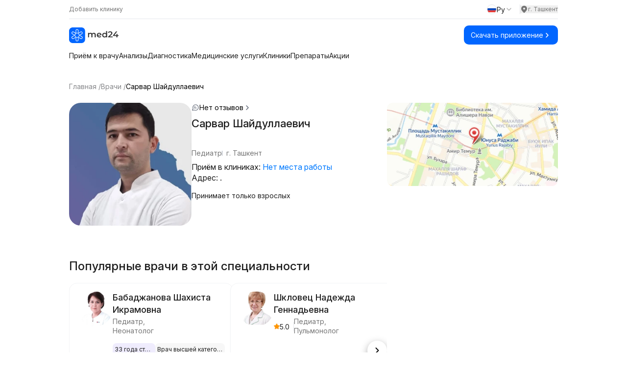

--- FILE ---
content_type: text/html;charset=utf-8
request_url: https://med24.uz/doctor/sarvar-shaydullaevich
body_size: 58236
content:
<!DOCTYPE html><html  lang="ru" data-capo=""><head><meta charset="utf-8">
<meta name="viewport" content="width=device-width, initial-scale=1">
<title>Сарвар Шайдуллаевич - врач Педиатр, отзывы, телефон - Med24.uz</title>
<link rel="preconnect" href="https://fonts.googleapis.com">
<script src="https://yandex.ru/ads/system/context.js" async></script>
<style>@import url("https://fonts.googleapis.com/css2?family=Inter:ital,opsz,wght@0,14..32,100..900;1,14..32,100..900&display=swap");*,:after,:before{--tw-border-spacing-x:0;--tw-border-spacing-y:0;--tw-translate-x:0;--tw-translate-y:0;--tw-rotate:0;--tw-skew-x:0;--tw-skew-y:0;--tw-scale-x:1;--tw-scale-y:1;--tw-pan-x: ;--tw-pan-y: ;--tw-pinch-zoom: ;--tw-scroll-snap-strictness:proximity;--tw-gradient-from-position: ;--tw-gradient-via-position: ;--tw-gradient-to-position: ;--tw-ordinal: ;--tw-slashed-zero: ;--tw-numeric-figure: ;--tw-numeric-spacing: ;--tw-numeric-fraction: ;--tw-ring-inset: ;--tw-ring-offset-width:0px;--tw-ring-offset-color:#fff;--tw-ring-color:rgba(59,130,246,.5);--tw-ring-offset-shadow:0 0 #0000;--tw-ring-shadow:0 0 #0000;--tw-shadow:0 0 #0000;--tw-shadow-colored:0 0 #0000;--tw-blur: ;--tw-brightness: ;--tw-contrast: ;--tw-grayscale: ;--tw-hue-rotate: ;--tw-invert: ;--tw-saturate: ;--tw-sepia: ;--tw-drop-shadow: ;--tw-backdrop-blur: ;--tw-backdrop-brightness: ;--tw-backdrop-contrast: ;--tw-backdrop-grayscale: ;--tw-backdrop-hue-rotate: ;--tw-backdrop-invert: ;--tw-backdrop-opacity: ;--tw-backdrop-saturate: ;--tw-backdrop-sepia: ;--tw-contain-size: ;--tw-contain-layout: ;--tw-contain-paint: ;--tw-contain-style: }::backdrop{--tw-border-spacing-x:0;--tw-border-spacing-y:0;--tw-translate-x:0;--tw-translate-y:0;--tw-rotate:0;--tw-skew-x:0;--tw-skew-y:0;--tw-scale-x:1;--tw-scale-y:1;--tw-pan-x: ;--tw-pan-y: ;--tw-pinch-zoom: ;--tw-scroll-snap-strictness:proximity;--tw-gradient-from-position: ;--tw-gradient-via-position: ;--tw-gradient-to-position: ;--tw-ordinal: ;--tw-slashed-zero: ;--tw-numeric-figure: ;--tw-numeric-spacing: ;--tw-numeric-fraction: ;--tw-ring-inset: ;--tw-ring-offset-width:0px;--tw-ring-offset-color:#fff;--tw-ring-color:rgba(59,130,246,.5);--tw-ring-offset-shadow:0 0 #0000;--tw-ring-shadow:0 0 #0000;--tw-shadow:0 0 #0000;--tw-shadow-colored:0 0 #0000;--tw-blur: ;--tw-brightness: ;--tw-contrast: ;--tw-grayscale: ;--tw-hue-rotate: ;--tw-invert: ;--tw-saturate: ;--tw-sepia: ;--tw-drop-shadow: ;--tw-backdrop-blur: ;--tw-backdrop-brightness: ;--tw-backdrop-contrast: ;--tw-backdrop-grayscale: ;--tw-backdrop-hue-rotate: ;--tw-backdrop-invert: ;--tw-backdrop-opacity: ;--tw-backdrop-saturate: ;--tw-backdrop-sepia: ;--tw-contain-size: ;--tw-contain-layout: ;--tw-contain-paint: ;--tw-contain-style: }
/*! tailwindcss v3.4.14 | MIT License | https://tailwindcss.com*/*,:after,:before{border:0 solid #e5e7eb;box-sizing:border-box}:after,:before{--tw-content:""}:host,html{line-height:1.5;-webkit-text-size-adjust:100%;font-family:Inter,sans-serif;font-feature-settings:normal;font-variation-settings:normal;-moz-tab-size:4;-o-tab-size:4;tab-size:4;-webkit-tap-highlight-color:transparent}body{line-height:inherit;margin:0}hr{border-top-width:1px;color:inherit;height:0}abbr:where([title]){-webkit-text-decoration:underline dotted;text-decoration:underline dotted}h1,h2,h3,h4,h5,h6{font-size:inherit;font-weight:inherit}a{color:inherit;text-decoration:inherit}b,strong{font-weight:bolder}code,kbd,pre,samp{font-family:ui-monospace,SFMono-Regular,Menlo,Monaco,Consolas,Liberation Mono,Courier New,monospace;font-feature-settings:normal;font-size:1em;font-variation-settings:normal}small{font-size:80%}sub,sup{font-size:75%;line-height:0;position:relative;vertical-align:baseline}sub{bottom:-.25em}sup{top:-.5em}table{border-collapse:collapse;border-color:inherit;text-indent:0}button,input,optgroup,select,textarea{color:inherit;font-family:inherit;font-feature-settings:inherit;font-size:100%;font-variation-settings:inherit;font-weight:inherit;letter-spacing:inherit;line-height:inherit;margin:0;padding:0}button,select{text-transform:none}button,input:where([type=button]),input:where([type=reset]),input:where([type=submit]){-webkit-appearance:button;background-color:transparent;background-image:none}:-moz-focusring{outline:auto}:-moz-ui-invalid{box-shadow:none}progress{vertical-align:baseline}::-webkit-inner-spin-button,::-webkit-outer-spin-button{height:auto}[type=search]{-webkit-appearance:textfield;outline-offset:-2px}::-webkit-search-decoration{-webkit-appearance:none}::-webkit-file-upload-button{-webkit-appearance:button;font:inherit}summary{display:list-item}blockquote,dd,dl,figure,h1,h2,h3,h4,h5,h6,hr,p,pre{margin:0}fieldset{margin:0}fieldset,legend{padding:0}menu,ol,ul{list-style:none;margin:0;padding:0}dialog{padding:0}textarea{resize:vertical}input::-moz-placeholder,textarea::-moz-placeholder{color:#9ca3af;opacity:1}input::placeholder,textarea::placeholder{color:#9ca3af;opacity:1}[role=button],button{cursor:pointer}:disabled{cursor:default}audio,canvas,embed,iframe,img,object,svg,video{display:block;vertical-align:middle}img,video{height:auto;max-width:100%}[hidden]:where(:not([hidden=until-found])){display:none}.container{width:100%}@media (min-width:640px){.container{max-width:640px}}@media (min-width:768px){.container{max-width:768px}}@media (min-width:1024px){.container{max-width:1024px}}@media (min-width:1280px){.container{max-width:1280px}}@media (min-width:1536px){.container{max-width:1536px}}.prose{color:var(--tw-prose-body);max-width:65ch}.prose :where(p):not(:where([class~=not-prose],[class~=not-prose] *)){margin-bottom:1.25em;margin-top:1.25em}.prose :where([class~=lead]):not(:where([class~=not-prose],[class~=not-prose] *)){color:var(--tw-prose-lead);font-size:1.25em;line-height:1.6;margin-bottom:1.2em;margin-top:1.2em}.prose :where(a):not(:where([class~=not-prose],[class~=not-prose] *)){color:var(--tw-prose-links);font-weight:500;text-decoration:underline}.prose :where(strong):not(:where([class~=not-prose],[class~=not-prose] *)){color:var(--tw-prose-bold);font-weight:600}.prose :where(a strong):not(:where([class~=not-prose],[class~=not-prose] *)){color:inherit}.prose :where(blockquote strong):not(:where([class~=not-prose],[class~=not-prose] *)){color:inherit}.prose :where(thead th strong):not(:where([class~=not-prose],[class~=not-prose] *)){color:inherit}.prose :where(ol):not(:where([class~=not-prose],[class~=not-prose] *)){list-style-type:decimal;margin-bottom:1.25em;margin-top:1.25em;padding-inline-start:1.625em}.prose :where(ol[type=A]):not(:where([class~=not-prose],[class~=not-prose] *)){list-style-type:upper-alpha}.prose :where(ol[type=a]):not(:where([class~=not-prose],[class~=not-prose] *)){list-style-type:lower-alpha}.prose :where(ol[type=A s]):not(:where([class~=not-prose],[class~=not-prose] *)){list-style-type:upper-alpha}.prose :where(ol[type=a s]):not(:where([class~=not-prose],[class~=not-prose] *)){list-style-type:lower-alpha}.prose :where(ol[type=I]):not(:where([class~=not-prose],[class~=not-prose] *)){list-style-type:upper-roman}.prose :where(ol[type=i]):not(:where([class~=not-prose],[class~=not-prose] *)){list-style-type:lower-roman}.prose :where(ol[type=I s]):not(:where([class~=not-prose],[class~=not-prose] *)){list-style-type:upper-roman}.prose :where(ol[type=i s]):not(:where([class~=not-prose],[class~=not-prose] *)){list-style-type:lower-roman}.prose :where(ol[type="1"]):not(:where([class~=not-prose],[class~=not-prose] *)){list-style-type:decimal}.prose :where(ul):not(:where([class~=not-prose],[class~=not-prose] *)){list-style-type:disc;margin-bottom:1.25em;margin-top:1.25em;padding-inline-start:1.625em}.prose :where(ol>li):not(:where([class~=not-prose],[class~=not-prose] *))::marker{color:var(--tw-prose-counters);font-weight:400}.prose :where(ul>li):not(:where([class~=not-prose],[class~=not-prose] *))::marker{color:var(--tw-prose-bullets)}.prose :where(dt):not(:where([class~=not-prose],[class~=not-prose] *)){color:var(--tw-prose-headings);font-weight:600;margin-top:1.25em}.prose :where(hr):not(:where([class~=not-prose],[class~=not-prose] *)){border-color:var(--tw-prose-hr);border-top-width:1px;margin-bottom:3em;margin-top:3em}.prose :where(blockquote):not(:where([class~=not-prose],[class~=not-prose] *)){border-inline-start-color:var(--tw-prose-quote-borders);border-inline-start-width:.25rem;color:var(--tw-prose-quotes);font-style:italic;font-weight:500;margin-bottom:1.6em;margin-top:1.6em;padding-inline-start:1em;quotes:"\201C""\201D""\2018""\2019"}.prose :where(blockquote p:first-of-type):not(:where([class~=not-prose],[class~=not-prose] *)):before{content:open-quote}.prose :where(blockquote p:last-of-type):not(:where([class~=not-prose],[class~=not-prose] *)):after{content:close-quote}.prose :where(h1):not(:where([class~=not-prose],[class~=not-prose] *)){color:var(--tw-prose-headings);font-size:2.25em;font-weight:800;line-height:1.1111111;margin-bottom:.8888889em;margin-top:0}.prose :where(h1 strong):not(:where([class~=not-prose],[class~=not-prose] *)){color:inherit;font-weight:900}.prose :where(h2):not(:where([class~=not-prose],[class~=not-prose] *)){color:var(--tw-prose-headings);font-size:1.5em;font-weight:700;line-height:1.3333333;margin-bottom:1em;margin-top:2em}.prose :where(h2 strong):not(:where([class~=not-prose],[class~=not-prose] *)){color:inherit;font-weight:800}.prose :where(h3):not(:where([class~=not-prose],[class~=not-prose] *)){color:var(--tw-prose-headings);font-size:1.25em;font-weight:600;line-height:1.6;margin-bottom:.6em;margin-top:1.6em}.prose :where(h3 strong):not(:where([class~=not-prose],[class~=not-prose] *)){color:inherit;font-weight:700}.prose :where(h4):not(:where([class~=not-prose],[class~=not-prose] *)){color:var(--tw-prose-headings);font-weight:600;line-height:1.5;margin-bottom:.5em;margin-top:1.5em}.prose :where(h4 strong):not(:where([class~=not-prose],[class~=not-prose] *)){color:inherit;font-weight:700}.prose :where(img):not(:where([class~=not-prose],[class~=not-prose] *)){margin-bottom:2em;margin-top:2em}.prose :where(picture):not(:where([class~=not-prose],[class~=not-prose] *)){display:block;margin-bottom:2em;margin-top:2em}.prose :where(video):not(:where([class~=not-prose],[class~=not-prose] *)){margin-bottom:2em;margin-top:2em}.prose :where(kbd):not(:where([class~=not-prose],[class~=not-prose] *)){border-radius:.3125rem;box-shadow:0 0 0 1px rgb(var(--tw-prose-kbd-shadows)/10%),0 3px 0 rgb(var(--tw-prose-kbd-shadows)/10%);color:var(--tw-prose-kbd);font-family:inherit;font-size:.875em;font-weight:500;padding-inline-end:.375em;padding-bottom:.1875em;padding-top:.1875em;padding-inline-start:.375em}.prose :where(code):not(:where([class~=not-prose],[class~=not-prose] *)){color:var(--tw-prose-code);font-size:.875em;font-weight:600}.prose :where(code):not(:where([class~=not-prose],[class~=not-prose] *)):before{content:"`"}.prose :where(code):not(:where([class~=not-prose],[class~=not-prose] *)):after{content:"`"}.prose :where(a code):not(:where([class~=not-prose],[class~=not-prose] *)){color:inherit}.prose :where(h1 code):not(:where([class~=not-prose],[class~=not-prose] *)){color:inherit}.prose :where(h2 code):not(:where([class~=not-prose],[class~=not-prose] *)){color:inherit;font-size:.875em}.prose :where(h3 code):not(:where([class~=not-prose],[class~=not-prose] *)){color:inherit;font-size:.9em}.prose :where(h4 code):not(:where([class~=not-prose],[class~=not-prose] *)){color:inherit}.prose :where(blockquote code):not(:where([class~=not-prose],[class~=not-prose] *)){color:inherit}.prose :where(thead th code):not(:where([class~=not-prose],[class~=not-prose] *)){color:inherit}.prose :where(pre):not(:where([class~=not-prose],[class~=not-prose] *)){background-color:var(--tw-prose-pre-bg);border-radius:.375rem;color:var(--tw-prose-pre-code);font-size:.875em;font-weight:400;line-height:1.7142857;margin-bottom:1.7142857em;margin-top:1.7142857em;overflow-x:auto;padding-inline-end:1.1428571em;padding-bottom:.8571429em;padding-top:.8571429em;padding-inline-start:1.1428571em}.prose :where(pre code):not(:where([class~=not-prose],[class~=not-prose] *)){background-color:transparent;border-radius:0;border-width:0;color:inherit;font-family:inherit;font-size:inherit;font-weight:inherit;line-height:inherit;padding:0}.prose :where(pre code):not(:where([class~=not-prose],[class~=not-prose] *)):before{content:none}.prose :where(pre code):not(:where([class~=not-prose],[class~=not-prose] *)):after{content:none}.prose :where(table):not(:where([class~=not-prose],[class~=not-prose] *)){font-size:.875em;line-height:1.7142857;margin-bottom:2em;margin-top:2em;table-layout:auto;width:100%}.prose :where(thead):not(:where([class~=not-prose],[class~=not-prose] *)){border-bottom-color:var(--tw-prose-th-borders);border-bottom-width:1px}.prose :where(thead th):not(:where([class~=not-prose],[class~=not-prose] *)){color:var(--tw-prose-headings);font-weight:600;padding-inline-end:.5714286em;padding-bottom:.5714286em;padding-inline-start:.5714286em;vertical-align:bottom}.prose :where(tbody tr):not(:where([class~=not-prose],[class~=not-prose] *)){border-bottom-color:var(--tw-prose-td-borders);border-bottom-width:1px}.prose :where(tbody tr:last-child):not(:where([class~=not-prose],[class~=not-prose] *)){border-bottom-width:0}.prose :where(tbody td):not(:where([class~=not-prose],[class~=not-prose] *)){vertical-align:baseline}.prose :where(tfoot):not(:where([class~=not-prose],[class~=not-prose] *)){border-top-color:var(--tw-prose-th-borders);border-top-width:1px}.prose :where(tfoot td):not(:where([class~=not-prose],[class~=not-prose] *)){vertical-align:top}.prose :where(th,td):not(:where([class~=not-prose],[class~=not-prose] *)){text-align:start}.prose :where(figure>*):not(:where([class~=not-prose],[class~=not-prose] *)){margin-bottom:0;margin-top:0}.prose :where(figcaption):not(:where([class~=not-prose],[class~=not-prose] *)){color:var(--tw-prose-captions);font-size:.875em;line-height:1.4285714;margin-top:.8571429em}.prose{--tw-prose-body:#374151;--tw-prose-headings:#111827;--tw-prose-lead:#4b5563;--tw-prose-links:#111827;--tw-prose-bold:#111827;--tw-prose-counters:#6b7280;--tw-prose-bullets:#d1d5db;--tw-prose-hr:#e5e7eb;--tw-prose-quotes:#111827;--tw-prose-quote-borders:#e5e7eb;--tw-prose-captions:#6b7280;--tw-prose-kbd:#111827;--tw-prose-kbd-shadows:17 24 39;--tw-prose-code:#111827;--tw-prose-pre-code:#e5e7eb;--tw-prose-pre-bg:#1f2937;--tw-prose-th-borders:#d1d5db;--tw-prose-td-borders:#e5e7eb;--tw-prose-invert-body:#d1d5db;--tw-prose-invert-headings:#fff;--tw-prose-invert-lead:#9ca3af;--tw-prose-invert-links:#fff;--tw-prose-invert-bold:#fff;--tw-prose-invert-counters:#9ca3af;--tw-prose-invert-bullets:#4b5563;--tw-prose-invert-hr:#374151;--tw-prose-invert-quotes:#f3f4f6;--tw-prose-invert-quote-borders:#374151;--tw-prose-invert-captions:#9ca3af;--tw-prose-invert-kbd:#fff;--tw-prose-invert-kbd-shadows:255 255 255;--tw-prose-invert-code:#fff;--tw-prose-invert-pre-code:#d1d5db;--tw-prose-invert-pre-bg:rgba(0,0,0,.5);--tw-prose-invert-th-borders:#4b5563;--tw-prose-invert-td-borders:#374151;font-size:1rem;line-height:1.75}.prose :where(picture>img):not(:where([class~=not-prose],[class~=not-prose] *)){margin-bottom:0;margin-top:0}.prose :where(li):not(:where([class~=not-prose],[class~=not-prose] *)){margin-bottom:.5em;margin-top:.5em}.prose :where(ol>li):not(:where([class~=not-prose],[class~=not-prose] *)){padding-inline-start:.375em}.prose :where(ul>li):not(:where([class~=not-prose],[class~=not-prose] *)){padding-inline-start:.375em}.prose :where(.prose>ul>li p):not(:where([class~=not-prose],[class~=not-prose] *)){margin-bottom:.75em;margin-top:.75em}.prose :where(.prose>ul>li>p:first-child):not(:where([class~=not-prose],[class~=not-prose] *)){margin-top:1.25em}.prose :where(.prose>ul>li>p:last-child):not(:where([class~=not-prose],[class~=not-prose] *)){margin-bottom:1.25em}.prose :where(.prose>ol>li>p:first-child):not(:where([class~=not-prose],[class~=not-prose] *)){margin-top:1.25em}.prose :where(.prose>ol>li>p:last-child):not(:where([class~=not-prose],[class~=not-prose] *)){margin-bottom:1.25em}.prose :where(ul ul,ul ol,ol ul,ol ol):not(:where([class~=not-prose],[class~=not-prose] *)){margin-bottom:.75em;margin-top:.75em}.prose :where(dl):not(:where([class~=not-prose],[class~=not-prose] *)){margin-bottom:1.25em;margin-top:1.25em}.prose :where(dd):not(:where([class~=not-prose],[class~=not-prose] *)){margin-top:.5em;padding-inline-start:1.625em}.prose :where(hr+*):not(:where([class~=not-prose],[class~=not-prose] *)){margin-top:0}.prose :where(h2+*):not(:where([class~=not-prose],[class~=not-prose] *)){margin-top:0}.prose :where(h3+*):not(:where([class~=not-prose],[class~=not-prose] *)){margin-top:0}.prose :where(h4+*):not(:where([class~=not-prose],[class~=not-prose] *)){margin-top:0}.prose :where(thead th:first-child):not(:where([class~=not-prose],[class~=not-prose] *)){padding-inline-start:0}.prose :where(thead th:last-child):not(:where([class~=not-prose],[class~=not-prose] *)){padding-inline-end:0}.prose :where(tbody td,tfoot td):not(:where([class~=not-prose],[class~=not-prose] *)){padding-inline-end:.5714286em;padding-bottom:.5714286em;padding-top:.5714286em;padding-inline-start:.5714286em}.prose :where(tbody td:first-child,tfoot td:first-child):not(:where([class~=not-prose],[class~=not-prose] *)){padding-inline-start:0}.prose :where(tbody td:last-child,tfoot td:last-child):not(:where([class~=not-prose],[class~=not-prose] *)){padding-inline-end:0}.prose :where(figure):not(:where([class~=not-prose],[class~=not-prose] *)){margin-bottom:2em;margin-top:2em}.prose :where(.prose>:first-child):not(:where([class~=not-prose],[class~=not-prose] *)){margin-top:0}.prose :where(.prose>:last-child):not(:where([class~=not-prose],[class~=not-prose] *)){margin-bottom:0}.visible{visibility:visible}.invisible{visibility:hidden}.collapse{visibility:collapse}.fixed{position:fixed}.absolute{position:absolute}.relative{position:relative}.sticky{position:sticky}.inset-0{inset:0}.bottom-0{bottom:0}.bottom-\[-10\%\]{bottom:-10%}.bottom-\[-10px\]{bottom:-10px}.bottom-\[-1px\]{bottom:-1px}.bottom-\[-20px\]{bottom:-20px}.bottom-\[-25px\]{bottom:-25px}.bottom-\[-5\%\]{bottom:-5%}.bottom-\[14px\]{bottom:14px}.bottom-full{bottom:100%}.left-0{left:0}.left-1\/2{left:50%}.left-1\/3{left:33.333333%}.left-12{left:3rem}.left-3{left:.75rem}.left-3\.5{left:.875rem}.left-5{left:1.25rem}.left-\[20px\]{left:20px}.right-0{right:0}.right-12{right:3rem}.right-3{right:.75rem}.right-3\.5{right:.875rem}.right-4{right:1rem}.right-6{right:1.5rem}.right-\[-10px\]{right:-10px}.right-\[-20px\]{right:-20px}.right-\[-25px\]{right:-25px}.right-\[-3\%\]{right:-3%}.right-\[-33px\]{right:-33px}.right-\[-5\%\]{right:-5%}.right-\[-60px\]{right:-60px}.right-\[10px\]{right:10px}.top-0{top:0}.top-1{top:.25rem}.top-1\/2{top:50%}.top-12{top:3rem}.top-14{top:3.5rem}.top-2{top:.5rem}.top-3{top:.75rem}.top-3\.5{top:.875rem}.top-4{top:1rem}.top-5{top:1.25rem}.top-\[-15px\]{top:-15px}.top-\[-25px\]{top:-25px}.top-\[0\]{top:0}.top-\[10px\]{top:10px}.top-\[20px\]{top:20px}.top-\[55px\]{top:55px}.top-full{top:100%}.z-0{z-index:0}.z-10{z-index:10}.z-20{z-index:20}.z-50{z-index:50}.z-\[-1\]{z-index:-1}.z-\[0\]{z-index:0}.z-\[10000\]{z-index:10000}.z-\[1000\]{z-index:1000}.z-\[100\]{z-index:100}.z-\[101\]{z-index:101}.z-\[1\]{z-index:1}.z-\[60\]{z-index:60}.z-\[99999\]{z-index:99999}.order-1{order:1}.order-2{order:2}.col-span-2{grid-column:span 2/span 2}.col-span-full{grid-column:1/-1}.col-start-3{grid-column-start:3}.col-start-4{grid-column-start:4}.row-start-2{grid-row-start:2}.m-auto{margin:auto}.mx-4{margin-left:1rem;margin-right:1rem}.mx-\[12px\]{margin-left:12px;margin-right:12px}.mx-\[2px\]{margin-left:2px;margin-right:2px}.mx-auto{margin-left:auto;margin-right:auto}.my-0{margin-bottom:0;margin-top:0}.my-1\.5{margin-bottom:.375rem;margin-top:.375rem}.my-10{margin-bottom:2.5rem;margin-top:2.5rem}.my-12{margin-bottom:3rem;margin-top:3rem}.my-2{margin-bottom:.5rem;margin-top:.5rem}.my-4{margin-bottom:1rem;margin-top:1rem}.my-6{margin-bottom:1.5rem;margin-top:1.5rem}.my-\[0px\]{margin-bottom:0;margin-top:0}.my-\[10px\]{margin-bottom:10px;margin-top:10px}.my-\[11px\]{margin-bottom:11px;margin-top:11px}.my-\[12px\]{margin-bottom:12px;margin-top:12px}.my-\[13px\]{margin-bottom:13px;margin-top:13px}.my-\[14px\]{margin-bottom:14px;margin-top:14px}.my-\[15px\]{margin-bottom:15px;margin-top:15px}.my-\[16px\]{margin-bottom:16px;margin-top:16px}.my-\[18px\]{margin-bottom:18px;margin-top:18px}.my-\[20px\]{margin-bottom:20px;margin-top:20px}.my-\[22px\]{margin-bottom:22px;margin-top:22px}.my-\[24px\]{margin-bottom:24px;margin-top:24px}.my-\[40px\]{margin-bottom:40px;margin-top:40px}.my-\[50px\]{margin-bottom:50px;margin-top:50px}.my-\[60px\]{margin-bottom:60px;margin-top:60px}.my-\[9px\]{margin-bottom:9px;margin-top:9px}.mb-0\.5{margin-bottom:.125rem}.mb-1{margin-bottom:.25rem}.mb-10{margin-bottom:2.5rem}.mb-12{margin-bottom:3rem}.mb-2{margin-bottom:.5rem}.mb-24{margin-bottom:6rem}.mb-3{margin-bottom:.75rem}.mb-4{margin-bottom:1rem}.mb-5{margin-bottom:1.25rem}.mb-6{margin-bottom:1.5rem}.mb-\[10px\]{margin-bottom:10px}.mb-\[12px\]{margin-bottom:12px}.mb-\[14px\]{margin-bottom:14px}.mb-\[150px\]{margin-bottom:150px}.mb-\[15px\]{margin-bottom:15px}.mb-\[16px\]{margin-bottom:16px}.mb-\[18px\]{margin-bottom:18px}.mb-\[19px\]{margin-bottom:19px}.mb-\[20px\]{margin-bottom:20px}.mb-\[22px\]{margin-bottom:22px}.mb-\[23px\]{margin-bottom:23px}.mb-\[24px\]{margin-bottom:24px}.mb-\[25px\]{margin-bottom:25px}.mb-\[26px\]{margin-bottom:26px}.mb-\[27px\]{margin-bottom:27px}.mb-\[28px\]{margin-bottom:28px}.mb-\[30px\]{margin-bottom:30px}.mb-\[34px\]{margin-bottom:34px}.mb-\[36px\]{margin-bottom:36px}.mb-\[38px\]{margin-bottom:38px}.mb-\[40px\]{margin-bottom:40px}.mb-\[44px\]{margin-bottom:44px}.mb-\[45px\]{margin-bottom:45px}.mb-\[47px\]{margin-bottom:47px}.mb-\[4px\]{margin-bottom:4px}.mb-\[50px\]{margin-bottom:50px}.mb-\[51px\]{margin-bottom:51px}.mb-\[5px\]{margin-bottom:5px}.mb-\[60px\]{margin-bottom:60px}.mb-\[66px\]{margin-bottom:66px}.mb-\[6px\]{margin-bottom:6px}.mb-\[70px\]{margin-bottom:70px}.mb-\[80px\]{margin-bottom:80px}.mb-\[8px\]{margin-bottom:8px}.mb-\[9px\]{margin-bottom:9px}.ml-1{margin-left:.25rem}.ml-2{margin-left:.5rem}.ml-3{margin-left:.75rem}.ml-6{margin-left:1.5rem}.ml-\[10px\]{margin-left:10px}.ml-\[12px\]{margin-left:12px}.ml-\[15px\]{margin-left:15px}.ml-\[46px\]{margin-left:46px}.ml-auto{margin-left:auto}.mr-1{margin-right:.25rem}.mr-2{margin-right:.5rem}.mr-\[12px\]{margin-right:12px}.mt-0\.5{margin-top:.125rem}.mt-1{margin-top:.25rem}.mt-1\.5{margin-top:.375rem}.mt-10{margin-top:2.5rem}.mt-12{margin-top:3rem}.mt-2{margin-top:.5rem}.mt-3{margin-top:.75rem}.mt-4{margin-top:1rem}.mt-5{margin-top:1.25rem}.mt-6{margin-top:1.5rem}.mt-8{margin-top:2rem}.mt-\[0\]{margin-top:0}.mt-\[10px\]{margin-top:10px}.mt-\[12px\]{margin-top:12px}.mt-\[14px\]{margin-top:14px}.mt-\[15px\]{margin-top:15px}.mt-\[16px\]{margin-top:16px}.mt-\[18px\]{margin-top:18px}.mt-\[19px\]{margin-top:19px}.mt-\[20px\]{margin-top:20px}.mt-\[22px\]{margin-top:22px}.mt-\[24px\]{margin-top:24px}.mt-\[25px\]{margin-top:25px}.mt-\[26px\]{margin-top:26px}.mt-\[28px\]{margin-top:28px}.mt-\[2px\]{margin-top:2px}.mt-\[30px\]{margin-top:30px}.mt-\[35px\]{margin-top:35px}.mt-\[40px\]{margin-top:40px}.mt-\[48px\]{margin-top:48px}.mt-\[4px\]{margin-top:4px}.mt-\[50px\]{margin-top:50px}.mt-\[51px\]{margin-top:51px}.mt-\[5px\]{margin-top:5px}.mt-\[60px\]{margin-top:60px}.mt-\[6px\]{margin-top:6px}.mt-\[78px\]{margin-top:78px}.mt-\[80px\]{margin-top:80px}.mt-\[8px\]{margin-top:8px}.mt-\[90px\]{margin-top:90px}.mt-auto{margin-top:auto}.line-clamp-1{-webkit-line-clamp:1}.line-clamp-1,.line-clamp-2{display:-webkit-box;overflow:hidden;-webkit-box-orient:vertical}.line-clamp-2{-webkit-line-clamp:2}.line-clamp-3{-webkit-line-clamp:3}.line-clamp-3,.line-clamp-4{display:-webkit-box;overflow:hidden;-webkit-box-orient:vertical}.line-clamp-4{-webkit-line-clamp:4}.block{display:block}.inline-block{display:inline-block}.flex{display:flex}.grid{display:grid}.hidden{display:none}.aspect-\[1\/1\]{aspect-ratio:1/1}.h-0{height:0}.h-1{height:.25rem}.h-10{height:2.5rem}.h-2{height:.5rem}.h-32{height:8rem}.h-4{height:1rem}.h-5{height:1.25rem}.h-6{height:1.5rem}.h-8{height:2rem}.h-\[100\%\]{height:100%}.h-\[100px\]{height:100px}.h-\[112px\]{height:112px}.h-\[120px\]{height:120px}.h-\[12px\]{height:12px}.h-\[135px\]{height:135px}.h-\[140px\]{height:140px}.h-\[14px\]{height:14px}.h-\[150px\]{height:150px}.h-\[156px\]{height:156px}.h-\[15px\]{height:15px}.h-\[162px\]{height:162px}.h-\[164px\]{height:164px}.h-\[16px\]{height:16px}.h-\[170px\]{height:170px}.h-\[180px\]{height:180px}.h-\[18px\]{height:18px}.h-\[190px\]{height:190px}.h-\[196px\]{height:196px}.h-\[1px\]{height:1px}.h-\[200px\]{height:200px}.h-\[20px\]{height:20px}.h-\[226px\]{height:226px}.h-\[24px\]{height:24px}.h-\[251px\]{height:251px}.h-\[25px\]{height:25px}.h-\[28px\]{height:28px}.h-\[2px\]{height:2px}.h-\[300px\]{height:300px}.h-\[30px\]{height:30px}.h-\[310px\]{height:310px}.h-\[32px\]{height:32px}.h-\[34px\]{height:34px}.h-\[350px\]{height:350px}.h-\[35px\]{height:35px}.h-\[36px\]{height:36px}.h-\[40px\]{height:40px}.h-\[42px\]{height:42px}.h-\[50px\]{height:50px}.h-\[54px\]{height:54px}.h-\[60px\]{height:60px}.h-\[70px\]{height:70px}.h-\[72px\]{height:72px}.h-\[73px\]{height:73px}.h-\[74px\]{height:74px}.h-\[75px\]{height:75px}.h-\[80px\]{height:80px}.h-\[84vh\]{height:84vh}.h-\[85vh\]{height:85vh}.h-full{height:100%}.max-h-\[112px\]{max-height:112px}.max-h-\[120px\]{max-height:120px}.max-h-\[151px\]{max-height:151px}.max-h-\[155px\]{max-height:155px}.max-h-\[157px\]{max-height:157px}.max-h-\[170px\]{max-height:170px}.max-h-\[191px\]{max-height:191px}.max-h-\[226px\]{max-height:226px}.max-h-\[227px\]{max-height:227px}.max-h-\[246px\]{max-height:246px}.max-h-\[250px\]{max-height:250px}.max-h-\[251px\]{max-height:251px}.max-h-\[35px\]{max-height:35px}.max-h-\[40px\]{max-height:40px}.max-h-\[415px\]{max-height:415px}.max-h-\[41px\]{max-height:41px}.max-h-\[50px\]{max-height:50px}.max-h-\[51px\]{max-height:51px}.max-h-\[56px\]{max-height:56px}.max-h-\[64px\]{max-height:64px}.max-h-\[72px\]{max-height:72px}.max-h-\[80vh\]{max-height:80vh}.max-h-\[81px\]{max-height:81px}.max-h-\[82px\]{max-height:82px}.max-h-\[calc\(100vh-280px\)\]{max-height:calc(100vh - 280px)}.min-h-\[111px\]{min-height:111px}.min-h-\[115px\]{min-height:115px}.min-h-\[150px\]{min-height:150px}.min-h-\[190px\]{min-height:190px}.min-h-\[1px\]{min-height:1px}.min-h-\[225px\]{min-height:225px}.min-h-\[226px\]{min-height:226px}.min-h-\[240px\]{min-height:240px}.min-h-\[250px\]{min-height:250px}.min-h-\[300px\]{min-height:300px}.min-h-\[34px\]{min-height:34px}.min-h-\[39px\]{min-height:39px}.min-h-\[400px\]{min-height:400px}.min-h-\[40px\]{min-height:40px}.min-h-\[414px\]{min-height:414px}.min-h-\[48px\]{min-height:48px}.min-h-\[50px\]{min-height:50px}.min-h-\[56px\]{min-height:56px}.min-h-\[800px\]{min-height:800px}.min-h-\[80px\]{min-height:80px}.min-h-screen{min-height:100vh}.\!w-\[240px\]{width:240px!important}.w-1\/2{width:50%}.w-1\/3{width:33.333333%}.w-2{width:.5rem}.w-2\/3{width:66.666667%}.w-3\/4{width:75%}.w-3\/5{width:60%}.w-32{width:8rem}.w-4{width:1rem}.w-5{width:1.25rem}.w-6{width:1.5rem}.w-8{width:2rem}.w-\[100\%\]{width:100%}.w-\[100px\]{width:100px}.w-\[120px\]{width:120px}.w-\[12px\]{width:12px}.w-\[14px\]{width:14px}.w-\[150px\]{width:150px}.w-\[15px\]{width:15px}.w-\[160px\]{width:160px}.w-\[162px\]{width:162px}.w-\[164px\]{width:164px}.w-\[16px\]{width:16px}.w-\[18px\]{width:18px}.w-\[20px\]{width:20px}.w-\[240px\]{width:240px}.w-\[24px\]{width:24px}.w-\[250px\]{width:250px}.w-\[25px\]{width:25px}.w-\[30\%\]{width:30%}.w-\[30px\]{width:30px}.w-\[32px\]{width:32px}.w-\[340px\]{width:340px}.w-\[34px\]{width:34px}.w-\[35\%\]{width:35%}.w-\[35px\]{width:35px}.w-\[361px\]{width:361px}.w-\[36px\]{width:36px}.w-\[401px\]{width:401px}.w-\[40px\]{width:40px}.w-\[42px\]{width:42px}.w-\[50px\]{width:50px}.w-\[54px\]{width:54px}.w-\[60px\]{width:60px}.w-\[634px\]{width:634px}.w-\[65\%\]{width:65%}.w-\[70\%\]{width:70%}.w-\[70px\]{width:70px}.w-\[72px\]{width:72px}.w-\[73px\]{width:73px}.w-\[75px\]{width:75px}.w-\[80\%\]{width:80%}.w-\[80px\]{width:80px}.w-\[90\%\]{width:90%}.w-\[90px\]{width:90px}.w-fit{width:-moz-fit-content;width:fit-content}.w-full{width:100%}.w-max{width:-moz-max-content;width:max-content}.w-screen{width:100vw}.min-w-0{min-width:0}.min-w-\[100px\]{min-width:100px}.min-w-\[121px\]{min-width:121px}.min-w-\[129px\]{min-width:129px}.min-w-\[150px\]{min-width:150px}.min-w-\[162px\]{min-width:162px}.min-w-\[170px\]{min-width:170px}.min-w-\[199px\]{min-width:199px}.min-w-\[220px\]{min-width:220px}.min-w-\[240px\]{min-width:240px}.min-w-\[250px\]{min-width:250px}.min-w-\[300px\]{min-width:300px}.min-w-\[320px\]{min-width:320px}.min-w-\[333px\]{min-width:333px}.min-w-\[338px\]{min-width:338px}.min-w-\[339px\]{min-width:339px}.min-w-\[34px\]{min-width:34px}.min-w-\[39px\]{min-width:39px}.min-w-\[40px\]{min-width:40px}.min-w-\[50px\]{min-width:50px}.min-w-\[56px\]{min-width:56px}.min-w-\[70px\]{min-width:70px}.min-w-\[72px\]{min-width:72px}.min-w-\[74px\]{min-width:74px}.min-w-full{min-width:100%}.max-w-\[100\%\]{max-width:100%}.max-w-\[122px\]{max-width:122px}.max-w-\[150px\]{max-width:150px}.max-w-\[160px\]{max-width:160px}.max-w-\[162px\]{max-width:162px}.max-w-\[164px\]{max-width:164px}.max-w-\[200px\]{max-width:200px}.max-w-\[250px\]{max-width:250px}.max-w-\[251px\]{max-width:251px}.max-w-\[260px\]{max-width:260px}.max-w-\[280px\]{max-width:280px}.max-w-\[320px\]{max-width:320px}.max-w-\[321px\]{max-width:321px}.max-w-\[334px\]{max-width:334px}.max-w-\[339px\]{max-width:339px}.max-w-\[340px\]{max-width:340px}.max-w-\[350px\]{max-width:350px}.max-w-\[35px\]{max-width:35px}.max-w-\[361px\]{max-width:361px}.max-w-\[380px\]{max-width:380px}.max-w-\[400px\]{max-width:400px}.max-w-\[41px\]{max-width:41px}.max-w-\[500px\]{max-width:500px}.max-w-\[51px\]{max-width:51px}.max-w-\[550px\]{max-width:550px}.max-w-\[56px\]{max-width:56px}.max-w-\[60\%\]{max-width:60%}.max-w-\[60px\]{max-width:60px}.max-w-\[64px\]{max-width:64px}.max-w-\[70px\]{max-width:70px}.max-w-\[728px\]{max-width:728px}.max-w-\[75px\]{max-width:75px}.max-w-\[90px\]{max-width:90px}.max-w-\[calc\(100vw-210px\)\]{max-width:calc(100vw - 210px)}.max-w-\[calc\(100vw_-_20px\)\]{max-width:calc(100vw - 20px)}.max-w-full{max-width:100%}.max-w-lg{max-width:32rem}.max-w-md{max-width:28rem}.max-w-sm{max-width:24rem}.flex-1{flex:1 1 0%}.flex-shrink-0,.shrink-0{flex-shrink:0}.flex-grow{flex-grow:1}.-translate-x-1\/2{--tw-translate-x:-50%}.-translate-x-1\/2,.-translate-y-1\/2{transform:translate(var(--tw-translate-x),var(--tw-translate-y)) rotate(var(--tw-rotate)) skewX(var(--tw-skew-x)) skewY(var(--tw-skew-y)) scaleX(var(--tw-scale-x)) scaleY(var(--tw-scale-y))}.-translate-y-1\/2{--tw-translate-y:-50%}.translate-y-0{--tw-translate-y:0px}.translate-y-0,.translate-y-1{transform:translate(var(--tw-translate-x),var(--tw-translate-y)) rotate(var(--tw-rotate)) skewX(var(--tw-skew-x)) skewY(var(--tw-skew-y)) scaleX(var(--tw-scale-x)) scaleY(var(--tw-scale-y))}.translate-y-1{--tw-translate-y:0.25rem}.translate-y-3{--tw-translate-y:0.75rem}.translate-y-3,.translate-y-\[-40px\]{transform:translate(var(--tw-translate-x),var(--tw-translate-y)) rotate(var(--tw-rotate)) skewX(var(--tw-skew-x)) skewY(var(--tw-skew-y)) scaleX(var(--tw-scale-x)) scaleY(var(--tw-scale-y))}.translate-y-\[-40px\]{--tw-translate-y:-40px}.translate-y-\[0\]{--tw-translate-y:0}.rotate-180,.translate-y-\[0\]{transform:translate(var(--tw-translate-x),var(--tw-translate-y)) rotate(var(--tw-rotate)) skewX(var(--tw-skew-x)) skewY(var(--tw-skew-y)) scaleX(var(--tw-scale-x)) scaleY(var(--tw-scale-y))}.rotate-180{--tw-rotate:180deg}.rotate-90{--tw-rotate:90deg}.rotate-90,.rotate-\[270deg\]{transform:translate(var(--tw-translate-x),var(--tw-translate-y)) rotate(var(--tw-rotate)) skewX(var(--tw-skew-x)) skewY(var(--tw-skew-y)) scaleX(var(--tw-scale-x)) scaleY(var(--tw-scale-y))}.rotate-\[270deg\]{--tw-rotate:270deg}.scale-125{--tw-scale-x:1.25;--tw-scale-y:1.25}.scale-125,.scale-\[1\.3\]{transform:translate(var(--tw-translate-x),var(--tw-translate-y)) rotate(var(--tw-rotate)) skewX(var(--tw-skew-x)) skewY(var(--tw-skew-y)) scaleX(var(--tw-scale-x)) scaleY(var(--tw-scale-y))}.scale-\[1\.3\]{--tw-scale-x:1.3;--tw-scale-y:1.3}.scale-\[2\]{--tw-scale-x:2;--tw-scale-y:2}.scale-\[2\],.transform{transform:translate(var(--tw-translate-x),var(--tw-translate-y)) rotate(var(--tw-rotate)) skewX(var(--tw-skew-x)) skewY(var(--tw-skew-y)) scaleX(var(--tw-scale-x)) scaleY(var(--tw-scale-y))}.animate-pulse{animation:pulse 2s cubic-bezier(.4,0,.6,1) infinite}.cursor-not-allowed{cursor:not-allowed}.cursor-pointer{cursor:pointer}.resize{resize:both}.snap-y{scroll-snap-type:y var(--tw-scroll-snap-strictness)}.snap-mandatory{--tw-scroll-snap-strictness:mandatory}.snap-start{scroll-snap-align:start}.grid-cols-1{grid-template-columns:repeat(1,minmax(0,1fr))}.grid-cols-2{grid-template-columns:repeat(2,minmax(0,1fr))}.grid-cols-3{grid-template-columns:repeat(3,minmax(0,1fr))}.grid-cols-4{grid-template-columns:repeat(4,minmax(0,1fr))}.grid-cols-5{grid-template-columns:repeat(5,minmax(0,1fr))}.grid-rows-2{grid-template-rows:repeat(2,minmax(0,1fr))}.flex-col{flex-direction:column}.flex-wrap{flex-wrap:wrap}.flex-nowrap{flex-wrap:nowrap}.items-start{align-items:flex-start}.items-end{align-items:flex-end}.items-center{align-items:center}.justify-start{justify-content:flex-start}.justify-end{justify-content:flex-end}.justify-center{justify-content:center}.justify-between{justify-content:space-between}.gap-0\.5{gap:.125rem}.gap-1{gap:.25rem}.gap-10{gap:2.5rem}.gap-2{gap:.5rem}.gap-3{gap:.75rem}.gap-4{gap:1rem}.gap-5{gap:1.25rem}.gap-6{gap:1.5rem}.gap-\[0px\]{gap:0}.gap-\[10px\]{gap:10px}.gap-\[12px\]{gap:12px}.gap-\[14px\]{gap:14px}.gap-\[15px\]{gap:15px}.gap-\[16px\]{gap:16px}.gap-\[17px\]{gap:17px}.gap-\[18px\]{gap:18px}.gap-\[20px\]{gap:20px}.gap-\[22px\]{gap:22px}.gap-\[23px\]{gap:23px}.gap-\[26px\]{gap:26px}.gap-\[30px\]{gap:30px}.gap-\[32px\]{gap:32px}.gap-\[38px\]{gap:38px}.gap-\[3px\]{gap:3px}.gap-\[40px\]{gap:40px}.gap-\[47px\]{gap:47px}.gap-\[4px\]{gap:4px}.gap-\[5px\]{gap:5px}.gap-\[64px\]{gap:64px}.gap-\[65px\]{gap:65px}.gap-\[6px\]{gap:6px}.gap-\[7px\]{gap:7px}.gap-\[8px\]{gap:8px}.gap-\[9px\]{gap:9px}.gap-x-\[10px\]{-moz-column-gap:10px;column-gap:10px}.gap-x-\[16px\]{-moz-column-gap:16px;column-gap:16px}.gap-x-\[26px\]{-moz-column-gap:26px;column-gap:26px}.gap-y-\[14px\]{row-gap:14px}.gap-y-\[15px\]{row-gap:15px}.gap-y-\[20px\]{row-gap:20px}.gap-y-\[30px\]{row-gap:30px}.gap-y-\[6px\]{row-gap:6px}.space-x-3>:not([hidden])~:not([hidden]){--tw-space-x-reverse:0;margin-left:calc(.75rem*(1 - var(--tw-space-x-reverse)));margin-right:calc(.75rem*var(--tw-space-x-reverse))}.space-y-1>:not([hidden])~:not([hidden]){--tw-space-y-reverse:0;margin-bottom:calc(.25rem*var(--tw-space-y-reverse));margin-top:calc(.25rem*(1 - var(--tw-space-y-reverse)))}.space-y-2>:not([hidden])~:not([hidden]){--tw-space-y-reverse:0;margin-bottom:calc(.5rem*var(--tw-space-y-reverse));margin-top:calc(.5rem*(1 - var(--tw-space-y-reverse)))}.space-y-4>:not([hidden])~:not([hidden]){--tw-space-y-reverse:0;margin-bottom:calc(1rem*var(--tw-space-y-reverse));margin-top:calc(1rem*(1 - var(--tw-space-y-reverse)))}.space-y-5>:not([hidden])~:not([hidden]){--tw-space-y-reverse:0;margin-bottom:calc(1.25rem*var(--tw-space-y-reverse));margin-top:calc(1.25rem*(1 - var(--tw-space-y-reverse)))}.space-y-6>:not([hidden])~:not([hidden]){--tw-space-y-reverse:0;margin-bottom:calc(1.5rem*var(--tw-space-y-reverse));margin-top:calc(1.5rem*(1 - var(--tw-space-y-reverse)))}.divide-y>:not([hidden])~:not([hidden]){--tw-divide-y-reverse:0;border-bottom-width:calc(1px*var(--tw-divide-y-reverse));border-top-width:calc(1px*(1 - var(--tw-divide-y-reverse)))}.overflow-auto{overflow:auto}.overflow-hidden{overflow:hidden}.overflow-x-auto{overflow-x:auto}.overflow-y-auto{overflow-y:auto}.overflow-x-scroll{overflow-x:scroll}.scroll-smooth{scroll-behavior:smooth}.truncate{overflow:hidden;white-space:nowrap}.text-ellipsis,.truncate{text-overflow:ellipsis}.whitespace-normal{white-space:normal}.whitespace-nowrap{white-space:nowrap}.whitespace-pre-line{white-space:pre-line}.text-nowrap{text-wrap:nowrap}.rounded{border-radius:.25rem}.rounded-2xl{border-radius:1rem}.rounded-\[10px\]{border-radius:10px}.rounded-\[12px\]{border-radius:12px}.rounded-\[14px\]{border-radius:14px}.rounded-\[15px\]{border-radius:15px}.rounded-\[16px\]{border-radius:16px}.rounded-\[20px\]{border-radius:20px}.rounded-\[24px\]{border-radius:24px}.rounded-\[26px\]{border-radius:26px}.rounded-\[30px\]{border-radius:30px}.rounded-\[36px\]{border-radius:36px}.rounded-\[50\%\]{border-radius:50%}.rounded-\[6px\]{border-radius:6px}.rounded-\[8px\]{border-radius:8px}.rounded-\[9px\]{border-radius:9px}.rounded-full{border-radius:9999px}.rounded-lg{border-radius:.5rem}.rounded-md{border-radius:.375rem}.rounded-none{border-radius:0}.rounded-xl{border-radius:.75rem}.rounded-b-\[20px\]{border-bottom-left-radius:20px;border-bottom-right-radius:20px}.rounded-t-\[24px\]{border-top-left-radius:24px;border-top-right-radius:24px}.rounded-bl-\[24px\]{border-bottom-left-radius:24px}.rounded-br-\[24px\]{border-bottom-right-radius:24px}.border{border-width:1px}.border-4{border-width:4px}.border-b{border-bottom-width:1px}.border-b-2{border-bottom-width:2px}.border-b-\[3px\]{border-bottom-width:3px}.border-r{border-right-width:1px}.border-t{border-top-width:1px}.border-none{border-style:none}.border-\[\#007AFF\]{--tw-border-opacity:1;border-color:rgb(0 122 255/var(--tw-border-opacity))}.border-\[\#DAE1E7\]{--tw-border-opacity:1;border-color:rgb(218 225 231/var(--tw-border-opacity))}.border-\[\#E0E0E0\]{--tw-border-opacity:1;border-color:rgb(224 224 224/var(--tw-border-opacity))}.border-\[\#E5E7EB\]{--tw-border-opacity:1;border-color:rgb(229 231 235/var(--tw-border-opacity))}.border-\[\#EAE9E7\]{--tw-border-opacity:1;border-color:rgb(234 233 231/var(--tw-border-opacity))}.border-\[\#F1F2F4\]{--tw-border-opacity:1;border-color:rgb(241 242 244/var(--tw-border-opacity))}.border-\[\#F3F3F3\]{--tw-border-opacity:1;border-color:rgb(243 243 243/var(--tw-border-opacity))}.border-\[\#FF9500\]{--tw-border-opacity:1;border-color:rgb(255 149 0/var(--tw-border-opacity))}.border-black{--tw-border-opacity:1;border-color:rgb(0 0 0/var(--tw-border-opacity))}.border-blue-500{--tw-border-opacity:1;border-color:rgb(59 130 246/var(--tw-border-opacity))}.border-blue-600{--tw-border-opacity:1;border-color:rgb(37 99 235/var(--tw-border-opacity))}.border-gray-100{--tw-border-opacity:1;border-color:rgb(243 244 246/var(--tw-border-opacity))}.border-gray-200{--tw-border-opacity:1;border-color:rgb(229 231 235/var(--tw-border-opacity))}.border-gray-300{--tw-border-opacity:1;border-color:rgb(209 213 219/var(--tw-border-opacity))}.border-red-500{--tw-border-opacity:1;border-color:rgb(239 68 68/var(--tw-border-opacity))}.border-transparent{border-color:transparent}.bg-\[\#007AFF\]{--tw-bg-opacity:1;background-color:rgb(0 122 255/var(--tw-bg-opacity))}.bg-\[\#00B08C\]{--tw-bg-opacity:1;background-color:rgb(0 176 140/var(--tw-bg-opacity))}.bg-\[\#0166FF\],.bg-\[\#0166ff\]{--tw-bg-opacity:1;background-color:rgb(1 102 255/var(--tw-bg-opacity))}.bg-\[\#1F2026\]{--tw-bg-opacity:1;background-color:rgb(31 32 38/var(--tw-bg-opacity))}.bg-\[\#3b82f6\]{--tw-bg-opacity:1;background-color:rgb(59 130 246/var(--tw-bg-opacity))}.bg-\[\#757575\]{--tw-bg-opacity:1;background-color:rgb(117 117 117/var(--tw-bg-opacity))}.bg-\[\#9DEAD8\]{--tw-bg-opacity:1;background-color:rgb(157 234 216/var(--tw-bg-opacity))}.bg-\[\#D9D9D9\]{--tw-bg-opacity:1;background-color:rgb(217 217 217/var(--tw-bg-opacity))}.bg-\[\#DAE1E7\]{--tw-bg-opacity:1;background-color:rgb(218 225 231/var(--tw-bg-opacity))}.bg-\[\#DFF2E1\]{--tw-bg-opacity:1;background-color:rgb(223 242 225/var(--tw-bg-opacity))}.bg-\[\#E3E6FA\]{--tw-bg-opacity:1;background-color:rgb(227 230 250/var(--tw-bg-opacity))}.bg-\[\#E5EFFF\]{--tw-bg-opacity:1;background-color:rgb(229 239 255/var(--tw-bg-opacity))}.bg-\[\#EBE3F5\]{--tw-bg-opacity:1;background-color:rgb(235 227 245/var(--tw-bg-opacity))}.bg-\[\#EBF3FE\]{--tw-bg-opacity:1;background-color:rgb(235 243 254/var(--tw-bg-opacity))}.bg-\[\#EDF3F7\]{--tw-bg-opacity:1;background-color:rgb(237 243 247/var(--tw-bg-opacity))}.bg-\[\#EFECFD\]{--tw-bg-opacity:1;background-color:rgb(239 236 253/var(--tw-bg-opacity))}.bg-\[\#EFF5FF\]{--tw-bg-opacity:1;background-color:rgb(239 245 255/var(--tw-bg-opacity))}.bg-\[\#F0F2F9\]{--tw-bg-opacity:1;background-color:rgb(240 242 249/var(--tw-bg-opacity))}.bg-\[\#F1F2F4\]{--tw-bg-opacity:1;background-color:rgb(241 242 244/var(--tw-bg-opacity))}.bg-\[\#F3F5F6\]{--tw-bg-opacity:1;background-color:rgb(243 245 246/var(--tw-bg-opacity))}.bg-\[\#F6F8F9\]{--tw-bg-opacity:1;background-color:rgb(246 248 249/var(--tw-bg-opacity))}.bg-\[\#F7F7F7\]{--tw-bg-opacity:1;background-color:rgb(247 247 247/var(--tw-bg-opacity))}.bg-\[\#FDFEFE\]{--tw-bg-opacity:1;background-color:rgb(253 254 254/var(--tw-bg-opacity))}.bg-\[\#FF2D55\]{--tw-bg-opacity:1;background-color:rgb(255 45 85/var(--tw-bg-opacity))}.bg-\[\#e7f1ff\]{--tw-bg-opacity:1;background-color:rgb(231 241 255/var(--tw-bg-opacity))}.bg-\[\#eff5ff\]{--tw-bg-opacity:1;background-color:rgb(239 245 255/var(--tw-bg-opacity))}.bg-\[\#f3f5f6\]{--tw-bg-opacity:1;background-color:rgb(243 245 246/var(--tw-bg-opacity))}.bg-\[\#f5f5f5\]{--tw-bg-opacity:1;background-color:rgb(245 245 245/var(--tw-bg-opacity))}.bg-\[\#fff\]{--tw-bg-opacity:1;background-color:rgb(255 255 255/var(--tw-bg-opacity))}.bg-\[\#ffff\]{background-color:#fff}.bg-black{--tw-bg-opacity:1;background-color:rgb(0 0 0/var(--tw-bg-opacity))}.bg-blue-500{--tw-bg-opacity:1;background-color:rgb(59 130 246/var(--tw-bg-opacity))}.bg-blue-600{--tw-bg-opacity:1;background-color:rgb(37 99 235/var(--tw-bg-opacity))}.bg-gray-100{--tw-bg-opacity:1;background-color:rgb(243 244 246/var(--tw-bg-opacity))}.bg-gray-200{--tw-bg-opacity:1;background-color:rgb(229 231 235/var(--tw-bg-opacity))}.bg-gray-300{--tw-bg-opacity:1;background-color:rgb(209 213 219/var(--tw-bg-opacity))}.bg-gray-400{--tw-bg-opacity:1;background-color:rgb(156 163 175/var(--tw-bg-opacity))}.bg-gray-50{--tw-bg-opacity:1;background-color:rgb(249 250 251/var(--tw-bg-opacity))}.bg-gray-900{--tw-bg-opacity:1;background-color:rgb(17 24 39/var(--tw-bg-opacity))}.bg-teal-400{--tw-bg-opacity:1;background-color:rgb(45 212 191/var(--tw-bg-opacity))}.bg-transparent{background-color:transparent}.bg-white{--tw-bg-opacity:1;background-color:rgb(255 255 255/var(--tw-bg-opacity))}.bg-opacity-50{--tw-bg-opacity:0.5}.bg-opacity-80{--tw-bg-opacity:0.8}.bg-gradient-to-r{background-image:linear-gradient(to right,var(--tw-gradient-stops))}.from-\[\#0069AB\]{--tw-gradient-from:#0069ab var(--tw-gradient-from-position);--tw-gradient-to:rgba(0,105,171,0) var(--tw-gradient-to-position);--tw-gradient-stops:var(--tw-gradient-from),var(--tw-gradient-to)}.from-black{--tw-gradient-from:#000 var(--tw-gradient-from-position);--tw-gradient-to:transparent var(--tw-gradient-to-position);--tw-gradient-stops:var(--tw-gradient-from),var(--tw-gradient-to)}.to-\[\#5F9BC5\]{--tw-gradient-to:#5f9bc5 var(--tw-gradient-to-position)}.to-white{--tw-gradient-to:#fff var(--tw-gradient-to-position)}.bg-cover{background-size:cover}.bg-clip-text{-webkit-background-clip:text;background-clip:text}.fill-\[\#fff\]{fill:#fff}.object-contain{-o-object-fit:contain;object-fit:contain}.object-cover{-o-object-fit:cover;object-fit:cover}.object-center{-o-object-position:center;object-position:center}.p-1{padding:.25rem}.p-2{padding:.5rem}.p-4{padding:1rem}.p-6{padding:1.5rem}.p-8{padding:2rem}.p-\[10px\]{padding:10px}.p-\[13px\]{padding:13px}.p-\[14px\]{padding:14px}.p-\[16px\]{padding:16px}.p-\[18px\]{padding:18px}.p-\[20px\]{padding:20px}.p-\[30px\]{padding:30px}.p-\[3px\]{padding:3px}.p-\[5px\]{padding:5px}.px-0{padding-left:0;padding-right:0}.px-1{padding-left:.25rem;padding-right:.25rem}.px-1\.5{padding-left:.375rem;padding-right:.375rem}.px-2{padding-left:.5rem;padding-right:.5rem}.px-2\.5{padding-left:.625rem;padding-right:.625rem}.px-3{padding-left:.75rem;padding-right:.75rem}.px-4{padding-left:1rem;padding-right:1rem}.px-5{padding-left:1.25rem;padding-right:1.25rem}.px-6{padding-left:1.5rem;padding-right:1.5rem}.px-8{padding-left:2rem;padding-right:2rem}.px-\[10px\]{padding-left:10px;padding-right:10px}.px-\[12px\]{padding-left:12px;padding-right:12px}.px-\[14px\]{padding-left:14px;padding-right:14px}.px-\[15px\]{padding-left:15px;padding-right:15px}.px-\[16px\]{padding-left:16px;padding-right:16px}.px-\[17px\]{padding-left:17px;padding-right:17px}.px-\[18px\]{padding-left:18px;padding-right:18px}.px-\[19px\]{padding-left:19px;padding-right:19px}.px-\[20px\]{padding-left:20px;padding-right:20px}.px-\[26px\]{padding-left:26px;padding-right:26px}.px-\[30px\]{padding-left:30px;padding-right:30px}.px-\[36px\]{padding-left:36px;padding-right:36px}.px-\[38px\]{padding-left:38px;padding-right:38px}.px-\[40px\]{padding-left:40px;padding-right:40px}.px-\[4px\]{padding-left:4px;padding-right:4px}.px-\[50px\]{padding-left:50px;padding-right:50px}.px-\[6px\]{padding-left:6px;padding-right:6px}.px-\[8px\]{padding-left:8px;padding-right:8px}.py-1{padding-bottom:.25rem;padding-top:.25rem}.py-1\.5{padding-bottom:.375rem;padding-top:.375rem}.py-10{padding-bottom:2.5rem;padding-top:2.5rem}.py-12{padding-bottom:3rem;padding-top:3rem}.py-2{padding-bottom:.5rem;padding-top:.5rem}.py-3{padding-bottom:.75rem;padding-top:.75rem}.py-4{padding-bottom:1rem;padding-top:1rem}.py-5{padding-bottom:1.25rem;padding-top:1.25rem}.py-8{padding-bottom:2rem;padding-top:2rem}.py-\[10px\]{padding-bottom:10px;padding-top:10px}.py-\[11px\]{padding-bottom:11px;padding-top:11px}.py-\[12px\]{padding-bottom:12px;padding-top:12px}.py-\[13px\]{padding-bottom:13px;padding-top:13px}.py-\[14px\]{padding-bottom:14px;padding-top:14px}.py-\[15px\]{padding-bottom:15px;padding-top:15px}.py-\[16px\]{padding-bottom:16px;padding-top:16px}.py-\[17px\]{padding-bottom:17px;padding-top:17px}.py-\[18px\]{padding-bottom:18px;padding-top:18px}.py-\[19px\]{padding-bottom:19px;padding-top:19px}.py-\[1px\]{padding-bottom:1px;padding-top:1px}.py-\[20px\]{padding-bottom:20px;padding-top:20px}.py-\[24px\]{padding-bottom:24px;padding-top:24px}.py-\[30px\]{padding-bottom:30px;padding-top:30px}.py-\[32px\]{padding-bottom:32px;padding-top:32px}.py-\[4px\]{padding-bottom:4px;padding-top:4px}.py-\[5px\]{padding-bottom:5px;padding-top:5px}.py-\[7px\]{padding-bottom:7px;padding-top:7px}.py-\[8px\]{padding-bottom:8px;padding-top:8px}.py-\[9px\]{padding-bottom:9px;padding-top:9px}.pb-0\.5{padding-bottom:.125rem}.pb-1{padding-bottom:.25rem}.pb-12{padding-bottom:3rem}.pb-2{padding-bottom:.5rem}.pb-28{padding-bottom:7rem}.pb-3{padding-bottom:.75rem}.pb-5{padding-bottom:1.25rem}.pb-\[0px\]{padding-bottom:0}.pb-\[10px\]{padding-bottom:10px}.pb-\[12px\]{padding-bottom:12px}.pb-\[14px\]{padding-bottom:14px}.pb-\[15px\]{padding-bottom:15px}.pb-\[16px\]{padding-bottom:16px}.pb-\[20px\]{padding-bottom:20px}.pb-\[22px\]{padding-bottom:22px}.pb-\[30px\]{padding-bottom:30px}.pb-\[34px\]{padding-bottom:34px}.pb-\[46px\]{padding-bottom:46px}.pb-\[60px\]{padding-bottom:60px}.pb-\[62px\]{padding-bottom:62px}.pb-\[80px\]{padding-bottom:80px}.pb-\[8px\]{padding-bottom:8px}.pl-0{padding-left:0}.pl-0\.5{padding-left:.125rem}.pl-14{padding-left:3.5rem}.pl-2{padding-left:.5rem}.pl-3{padding-left:.75rem}.pl-4{padding-left:1rem}.pl-8{padding-left:2rem}.pl-\[0\]{padding-left:0}.pl-\[12px\]{padding-left:12px}.pl-\[20px\]{padding-left:20px}.pl-\[23px\]{padding-left:23px}.pl-\[55px\]{padding-left:55px}.pl-\[7px\]{padding-left:7px}.pr-2{padding-right:.5rem}.pr-3{padding-right:.75rem}.pr-5{padding-right:1.25rem}.pr-\[14px\]{padding-right:14px}.pr-\[16px\]{padding-right:16px}.pr-\[18px\]{padding-right:18px}.pr-\[6px\]{padding-right:6px}.pr-\[8px\]{padding-right:8px}.pt-0{padding-top:0}.pt-1{padding-top:.25rem}.pt-10{padding-top:2.5rem}.pt-4{padding-top:1rem}.pt-5{padding-top:1.25rem}.pt-\[10px\]{padding-top:10px}.pt-\[12px\]{padding-top:12px}.pt-\[14px\]{padding-top:14px}.pt-\[15px\]{padding-top:15px}.pt-\[16px\]{padding-top:16px}.pt-\[20px\]{padding-top:20px}.pt-\[24px\]{padding-top:24px}.pt-\[30px\]{padding-top:30px}.pt-\[36px\]{padding-top:36px}.pt-\[39px\]{padding-top:39px}.pt-\[40px\]{padding-top:40px}.pt-\[50px\]{padding-top:50px}.pt-\[80px\]{padding-top:80px}.pt-\[8px\]{padding-top:8px}.text-left{text-align:left}.text-center{text-align:center}.text-start{text-align:start}.font-\[inter\]{font-family:inter}.text-2xl{font-size:1.5rem;line-height:2rem}.text-3xl{font-size:1.875rem;line-height:2.25rem}.text-\[0\.9rem\]{font-size:.9rem}.text-\[1\.25rem\]{font-size:1.25rem}.text-\[10px\]{font-size:10px}.text-\[11px\]{font-size:11px}.text-\[12px\]{font-size:12px}.text-\[13px\]{font-size:13px}.text-\[14px\]{font-size:14px}.text-\[16px\]{font-size:16px}.text-\[18px\]{font-size:18px}.text-\[20px\]{font-size:20px}.text-\[22px\]{font-size:22px}.text-\[24px\]{font-size:24px}.text-\[25px\]{font-size:25px}.text-\[28px\]{font-size:28px}.text-\[32px\]{font-size:32px}.text-\[34px\]{font-size:34px}.text-base{font-size:1rem;line-height:1.5rem}.text-lg{font-size:1.125rem;line-height:1.75rem}.text-sm{font-size:.875rem;line-height:1.25rem}.text-xl{font-size:1.25rem;line-height:1.75rem}.text-xs{font-size:.75rem;line-height:1rem}.font-\[300\]{font-weight:300}.font-\[400\]{font-weight:400}.font-\[500\]{font-weight:500}.font-\[600\]{font-weight:600}.font-\[700\],.font-bold{font-weight:700}.font-medium{font-weight:500}.font-normal{font-weight:400}.font-semibold{font-weight:600}.uppercase{text-transform:uppercase}.lowercase{text-transform:lowercase}.capitalize{text-transform:capitalize}.leading-\[1\.2\]{line-height:1.2}.leading-\[1\.2rem\]{line-height:1.2rem}.leading-\[28px\]{line-height:28px}.leading-none{line-height:1}.leading-relaxed{line-height:1.625}.leading-tight{line-height:1.25}.tracking-\[12px\]{letter-spacing:12px}.text-\[\#000\]{--tw-text-opacity:1;color:rgb(0 0 0/var(--tw-text-opacity))}.text-\[\#0072FF\]{--tw-text-opacity:1;color:rgb(0 114 255/var(--tw-text-opacity))}.text-\[\#007AFF\]{--tw-text-opacity:1;color:rgb(0 122 255/var(--tw-text-opacity))}.text-\[\#007BFF\]{--tw-text-opacity:1;color:rgb(0 123 255/var(--tw-text-opacity))}.text-\[\#0166FF\]{--tw-text-opacity:1;color:rgb(1 102 255/var(--tw-text-opacity))}.text-\[\#086952\]{--tw-text-opacity:1;color:rgb(8 105 82/var(--tw-text-opacity))}.text-\[\#14AE5C\]{--tw-text-opacity:1;color:rgb(20 174 92/var(--tw-text-opacity))}.text-\[\#1D4ED8\]{--tw-text-opacity:1;color:rgb(29 78 216/var(--tw-text-opacity))}.text-\[\#1F2937\]{--tw-text-opacity:1;color:rgb(31 41 55/var(--tw-text-opacity))}.text-\[\#1e1e1e\]{--tw-text-opacity:1;color:rgb(30 30 30/var(--tw-text-opacity))}.text-\[\#374151\]{--tw-text-opacity:1;color:rgb(55 65 81/var(--tw-text-opacity))}.text-\[\#3FB052\]{--tw-text-opacity:1;color:rgb(63 176 82/var(--tw-text-opacity))}.text-\[\#515151\]{--tw-text-opacity:1;color:rgb(81 81 81/var(--tw-text-opacity))}.text-\[\#555\]{--tw-text-opacity:1;color:rgb(85 85 85/var(--tw-text-opacity))}.text-\[\#636363\]{--tw-text-opacity:1;color:rgb(99 99 99/var(--tw-text-opacity))}.text-\[\#667085\]{--tw-text-opacity:1;color:rgb(102 112 133/var(--tw-text-opacity))}.text-\[\#757575\]{--tw-text-opacity:1;color:rgb(117 117 117/var(--tw-text-opacity))}.text-\[\#87888B\]{--tw-text-opacity:1;color:rgb(135 136 139/var(--tw-text-opacity))}.text-\[\#9E9E9E\]{--tw-text-opacity:1;color:rgb(158 158 158/var(--tw-text-opacity))}.text-\[\#B3B3B3\]{--tw-text-opacity:1;color:rgb(179 179 179/var(--tw-text-opacity))}.text-\[\#FF9500\]{--tw-text-opacity:1;color:rgb(255 149 0/var(--tw-text-opacity))}.text-\[\#fff\]{--tw-text-opacity:1;color:rgb(255 255 255/var(--tw-text-opacity))}.text-\[1E1E1E\]{color:10E1E}.text-black{--tw-text-opacity:1;color:rgb(0 0 0/var(--tw-text-opacity))}.text-blue-400{--tw-text-opacity:1;color:rgb(96 165 250/var(--tw-text-opacity))}.text-blue-500{--tw-text-opacity:1;color:rgb(59 130 246/var(--tw-text-opacity))}.text-blue-600{--tw-text-opacity:1;color:rgb(37 99 235/var(--tw-text-opacity))}.text-gray-300{--tw-text-opacity:1;color:rgb(209 213 219/var(--tw-text-opacity))}.text-gray-400{--tw-text-opacity:1;color:rgb(156 163 175/var(--tw-text-opacity))}.text-gray-500{--tw-text-opacity:1;color:rgb(107 114 128/var(--tw-text-opacity))}.text-gray-600{--tw-text-opacity:1;color:rgb(75 85 99/var(--tw-text-opacity))}.text-gray-700{--tw-text-opacity:1;color:rgb(55 65 81/var(--tw-text-opacity))}.text-gray-800{--tw-text-opacity:1;color:rgb(31 41 55/var(--tw-text-opacity))}.text-gray-900{--tw-text-opacity:1;color:rgb(17 24 39/var(--tw-text-opacity))}.text-red-500{--tw-text-opacity:1;color:rgb(239 68 68/var(--tw-text-opacity))}.text-red-600{--tw-text-opacity:1;color:rgb(220 38 38/var(--tw-text-opacity))}.text-slate-400{--tw-text-opacity:1;color:rgb(148 163 184/var(--tw-text-opacity))}.text-transparent{color:transparent}.text-white{--tw-text-opacity:1;color:rgb(255 255 255/var(--tw-text-opacity))}.text-yellow-400{--tw-text-opacity:1;color:rgb(250 204 21/var(--tw-text-opacity))}.underline{text-decoration-line:underline}.decoration-\[\#B2B2B2\]{text-decoration-color:#b2b2b2}.decoration-dotted{text-decoration-style:dotted}.underline-offset-4{text-underline-offset:4px}.placeholder-black::-moz-placeholder{--tw-placeholder-opacity:1;color:rgb(0 0 0/var(--tw-placeholder-opacity))}.placeholder-black::placeholder{--tw-placeholder-opacity:1;color:rgb(0 0 0/var(--tw-placeholder-opacity))}.placeholder-gray-500::-moz-placeholder{--tw-placeholder-opacity:1;color:rgb(107 114 128/var(--tw-placeholder-opacity))}.placeholder-gray-500::placeholder{--tw-placeholder-opacity:1;color:rgb(107 114 128/var(--tw-placeholder-opacity))}.opacity-0{opacity:0}.opacity-100{opacity:1}.opacity-40{opacity:.4}.opacity-50{opacity:.5}.opacity-\[50\%\]{opacity:50%}.shadow{--tw-shadow:0 1px 3px 0 rgba(0,0,0,.1),0 1px 2px -1px rgba(0,0,0,.1);--tw-shadow-colored:0 1px 3px 0 var(--tw-shadow-color),0 1px 2px -1px var(--tw-shadow-color)}.shadow,.shadow-\[0_-2px_10px_rgba\(0\2c 0\2c 0\2c 0\.1\)\]{box-shadow:var(--tw-ring-offset-shadow,0 0 #0000),var(--tw-ring-shadow,0 0 #0000),var(--tw-shadow)}.shadow-\[0_-2px_10px_rgba\(0\2c 0\2c 0\2c 0\.1\)\]{--tw-shadow:0 -2px 10px rgba(0,0,0,.1);--tw-shadow-colored:0 -2px 10px var(--tw-shadow-color)}.shadow-\[0px_0px_12px_gray\]{--tw-shadow:0px 0px 12px gray;--tw-shadow-colored:0px 0px 12px var(--tw-shadow-color)}.shadow-\[0px_0px_12px_gray\],.shadow-\[0px_4px_20px_rgba\(0\2c 0\2c 0\2c 0\.1\)\]{box-shadow:var(--tw-ring-offset-shadow,0 0 #0000),var(--tw-ring-shadow,0 0 #0000),var(--tw-shadow)}.shadow-\[0px_4px_20px_rgba\(0\2c 0\2c 0\2c 0\.1\)\]{--tw-shadow:0px 4px 20px rgba(0,0,0,.1);--tw-shadow-colored:0px 4px 20px var(--tw-shadow-color)}.shadow-lg{--tw-shadow:0 10px 15px -3px rgba(0,0,0,.1),0 4px 6px -4px rgba(0,0,0,.1);--tw-shadow-colored:0 10px 15px -3px var(--tw-shadow-color),0 4px 6px -4px var(--tw-shadow-color)}.shadow-lg,.shadow-md{box-shadow:var(--tw-ring-offset-shadow,0 0 #0000),var(--tw-ring-shadow,0 0 #0000),var(--tw-shadow)}.shadow-md{--tw-shadow:0 4px 6px -1px rgba(0,0,0,.1),0 2px 4px -2px rgba(0,0,0,.1);--tw-shadow-colored:0 4px 6px -1px var(--tw-shadow-color),0 2px 4px -2px var(--tw-shadow-color)}.shadow-sm{--tw-shadow:0 1px 2px 0 rgba(0,0,0,.05);--tw-shadow-colored:0 1px 2px 0 var(--tw-shadow-color);box-shadow:var(--tw-ring-offset-shadow,0 0 #0000),var(--tw-ring-shadow,0 0 #0000),var(--tw-shadow)}.outline-none{outline:2px solid transparent;outline-offset:2px}.outline{outline-style:solid}.outline-0{outline-width:0}.invert{--tw-invert:invert(100%)}.invert,.sepia{filter:var(--tw-blur) var(--tw-brightness) var(--tw-contrast) var(--tw-grayscale) var(--tw-hue-rotate) var(--tw-invert) var(--tw-saturate) var(--tw-sepia) var(--tw-drop-shadow)}.sepia{--tw-sepia:sepia(100%)}.filter{filter:var(--tw-blur) var(--tw-brightness) var(--tw-contrast) var(--tw-grayscale) var(--tw-hue-rotate) var(--tw-invert) var(--tw-saturate) var(--tw-sepia) var(--tw-drop-shadow)}.transition{transition-duration:.15s;transition-property:color,background-color,border-color,text-decoration-color,fill,stroke,opacity,box-shadow,transform,filter,-webkit-backdrop-filter;transition-property:color,background-color,border-color,text-decoration-color,fill,stroke,opacity,box-shadow,transform,filter,backdrop-filter;transition-property:color,background-color,border-color,text-decoration-color,fill,stroke,opacity,box-shadow,transform,filter,backdrop-filter,-webkit-backdrop-filter;transition-timing-function:cubic-bezier(.4,0,.2,1)}.transition-all{transition-duration:.15s;transition-property:all;transition-timing-function:cubic-bezier(.4,0,.2,1)}.transition-colors{transition-duration:.15s;transition-property:color,background-color,border-color,text-decoration-color,fill,stroke;transition-timing-function:cubic-bezier(.4,0,.2,1)}.transition-opacity{transition-duration:.15s;transition-property:opacity;transition-timing-function:cubic-bezier(.4,0,.2,1)}.transition-shadow{transition-duration:.15s;transition-property:box-shadow;transition-timing-function:cubic-bezier(.4,0,.2,1)}.transition-transform{transition-duration:.15s;transition-property:transform;transition-timing-function:cubic-bezier(.4,0,.2,1)}.duration-100{transition-duration:.1s}.duration-200{transition-duration:.2s}.duration-300{transition-duration:.3s}.duration-500,.duration-\[\.5s\]{transition-duration:.5s}.ease-in{transition-timing-function:cubic-bezier(.4,0,1,1)}.ease-in-out{transition-timing-function:cubic-bezier(.4,0,.2,1)}.ease-out{transition-timing-function:cubic-bezier(0,0,.2,1)}body{background:#fff;color:#1e1e1e;cursor:default;font-family:Inter,sans-serif;font-size:14px;font-weight:400;height:100%;letter-spacing:0!important;line-height:1.4;margin:0 auto;scroll-behavior:smooth;width:100%}*{box-sizing:border-box;-webkit-box-sizing:border-box;-moz-box-sizing:border-box;padding:0}*,p{margin:0}p{text-align:start}.skeleton-box{animation:pulse 1s ease-in-out infinite;background-color:#e0e0e0;border-radius:24px;position:relative;transition:all .3s ease}.skeleton-box:after,.skeleton-box:before{bottom:0;content:"";left:0;position:absolute;right:0;top:0}.skeleton-box:before{background-color:#e0e0e0;border-radius:4px}.skeleton-box:after{animation:shimmer 1.5s infinite;background-image:linear-gradient(90deg,hsla(0,0%,100%,0),hsla(0,0%,100%,.2) 20%,hsla(0,0%,100%,.5) 60%,hsla(0,0%,100%,0));transform:translateX(-100%)}@keyframes shimmer{0%{background-position:-100% 0}to{background-position:100% 0}}@keyframes pulse{0%{background-color:#e0e0e0;opacity:.5}50%{background-color:#f0f0f0;opacity:1}to{background-color:#e0e0e0;opacity:.5}}.main-page{height:100vh}.mini-container{margin:auto}@media (min-width:768px){.mini-container{max-width:767px}}@media (min-width:992px){.mini-container{max-width:767px}}@media (min-width:1268px){.mini-container{max-width:874px}}@media (min-width:1400px){.mini-container{max-width:874px}}.container{margin:auto}@media (min-width:768px){.container{max-width:869px}}@media (min-width:992px){.container{max-width:998px}}@media (min-width:1268px){.container{max-width:998px}}@media (min-width:1400px){.container{max-width:1052px}}@media (max-width:767px){.container,.mini-container{padding:0 15px}}.illness{border-top:1px solid #eaeaeb;padding:20px 30px}.illness-title{font-family:bold}.illness-title-single{font-size:2rem;margin-top:35px}.illness-head__list{display:flex;flex-wrap:wrap;padding-top:10px;position:relative}.illness-head__list a{border:1px solid #e0e1f3;color:#009ec5;display:block;font-size:16px;padding:5px 23px}.illness-head__list .current,.illness-head__list a:hover{border-color:#4665d7;border-radius:3px}.illness-list{display:flex;flex-wrap:wrap;margin-top:50px}.illness-list__item{margin-bottom:25px;padding-right:20px;width:25%}.illness-list__item li,.illness-list__item ul{display:block;margin:0;padding:0}.illness-list__item li{line-height:1.3;overflow:hidden;padding-top:10px;text-overflow:ellipsis;white-space:nowrap}.illness-list__item li a{color:#212529;font-size:14px}.illness-list__item li a:hover{color:#009ec5;text-decoration:none}.illness-list__title{font-size:30px;margin-bottom:10px}.illness-list__more{color:#212529;cursor:pointer;display:none;font-size:14px;margin-top:20px}.illness-list__more:hover{color:#009ec5}.illness-list-single{margin-top:10px}.illness-list-single__list{-moz-column-count:4;column-count:4}.illness-list-single li,.illness-list-single ul{display:flex;flex-wrap:wrap;margin:0;padding:0;width:100%}.illness-list-single li{line-height:1.3;max-width:285px;overflow:hidden;padding-top:10px;text-overflow:ellipsis;white-space:nowrap}.illness-list-single li a{color:#212529;font-size:14px}.illness-list-single li a:hover{color:#009ec5;text-decoration:none}.illness-spec{margin:40px 0 30px}.illness-spec__title{margin-bottom:10px}.illness-spec__list li{font-size:14px;margin-bottom:5px}.illness-spec__list a{color:#212529}.illness-spec__list a:hover{color:#009ec5;text-decoration:none}.illness-choose{align-items:center;border-bottom:1px solid #eaeaeb;display:flex;justify-content:space-between;margin-bottom:20px;padding-bottom:20px}.illness-choose__wrap{display:flex}.illness-choose__item{align-items:center;display:flex;font-size:14px;margin-right:25px}.illness-choose__ico{align-items:center;border:2px solid #858d9f;border-radius:50%;display:inline-flex;height:24px;justify-content:center;margin-right:8px;width:24px}.illness-choose__ico img{width:10px}.illness-choose__text a{color:#009ec5}.illness-choose__text a:hover{color:#828288;text-decoration:none}.illness-choose__btn{align-items:center;background:#009ec5;border-radius:4px;color:#fff;display:inline-flex;font-family:bold;font-size:16px;font-weight:700;height:36px;justify-content:center;text-transform:uppercase;width:320px}.illness-choose__btn:hover{background:#00c9fd;color:#fff;text-decoration:none}.illness-single{padding:0 30px}.illness-single__title{font-size:2rem;margin-bottom:0}.illness-single__more{margin-bottom:20px}.illness-single__more a{color:#009ec5}.illness-single__more span{color:#009ec5;cursor:pointer;display:none}.illness-single__more span:hover{text-decoration:underline}.illness-single-table{border:1px solid #bde8ed;display:flex;margin-bottom:50px}.illness-single-table__left{border-right:1px solid #bde8ed;padding:24px 40px;width:40%}.illness-single-table__left ul{display:block;margin:0;padding-left:0}.illness-single-table__left ul li{display:block;padding-left:0}.illness-single-table__left ul li a{color:#828288;padding-left:17px;position:relative}.illness-single-table__left ul li a:before{background:#828288;content:"";height:1px;left:0;position:absolute;top:8px;width:12px}.illness-single-table__left ul li a:hover{color:#009ec5;text-decoration:none}.illness-single-table__left ul li a:hover:before{background:#009ec5}.illness-single-table__right{background:#bde8ed;padding:24px 40px;width:60%}.illness-single-table-nodesc .illness-single-table__left{border:none;width:100%}.illness-single-table-nodesc .illness-single-table__right{display:none}.illness-single-watch{margin-bottom:40px}.illness-single-watch a{align-items:center;background:linear-gradient(247.05deg,#009fc8 1.3%,#553577 98.7%);border-radius:4px;color:#fff;display:flex;justify-content:space-between;padding:16px 32px}.illness-single-watch a:hover{text-decoration:none}.illness-single-watch__wrap{align-items:center;display:flex}.illness-single-watch__ico{margin-right:16px;width:32px}.illness-single-watch__ico img{width:100%}.illness-single-watch__text{font-family:semibold;font-size:20px;font-weight:600}.illness-single-watch__arrow{width:24px}.illness-single-watch__arrow img{width:100%}.illness-single__desc{margin-bottom:20px}.illness-single__content h2{font-size:1.75rem}.illness-single__content a{color:#007bff}.illness-single__content a:hover{color:#0056b3;text-decoration:underline}.illness-single__content .warn{align-items:center;background:#fff;border:1px solid #009ec5;border-radius:5px;display:flex;margin-bottom:20px;padding:15px 27px}.illness-single__content .warn-ico{flex-shrink:0;margin-right:15px;width:24px}.illness-single__content .warn-ico img{width:100%}.illness-single__content .kliniki-notfound{margin-bottom:20px}.illness-single__content .kliniki-notfound__btn a{color:#fff;text-decoration:none}.illness-single__content .strong{font-style:italic}.useful-info{margin-bottom:30px}.useful-info__title{font-family:bold;margin-bottom:20px}.useful-info__content{display:flex;justify-content:space-between}.useful-info__item{background:#fff;border:1px solid #3acfdf;border-radius:8px;box-shadow:0 6px 16px rgba(26,61,107,.16);display:flex;padding:23px 11px 19px 30px;width:32%}.useful-info__ico{flex-shrink:0;margin-right:16px;width:40px}.useful-info__ico img{width:100%}.useful-info__name{font-family:semibold;font-size:16px;font-weight:600;margin-bottom:8px}.useful-info__text{color:#828ea5;font-size:14px;line-height:17px;margin-bottom:16px}.useful-info__more{color:#0094e1;font-size:14px}.useful-info__more img{display:inline-block;height:20px;margin-left:8px;-o-object-fit:contain;object-fit:contain;width:4px}.useful-info__more:hover{color:#0069c3}.symptoms-single .illness-single__title{margin-bottom:30px}.symptoms-single__links{margin-bottom:25px;padding-left:0}.symptoms-single__links li{display:block;padding-left:20px;position:relative}.symptoms-single__links li:after{background:#009fc8;border-radius:50%;content:"";height:8px;left:0;position:absolute;top:50%;transform:translateY(-50%);width:8px}.symptoms-single__links li a{color:#009fc8;font-size:16px}.symptoms-single .warn{align-items:center;background:#fff;border:1px solid #009fc8;border-radius:5px;display:flex;margin-bottom:20px;padding:15px 27px}.symptoms-single .warn-ico{flex-shrink:0;margin-right:15px;width:24px}.symptoms-single .warn-ico img{width:100%}.symptoms-single .warn a{color:#009fc8}.symptoms-single .warn-green{background:#009fc8;color:#fff}.symptoms-single .warn-green a{color:#26364b}.symptoms-content{margin-bottom:30px}.symptoms-content__title{margin-bottom:20px}.symptoms-content__list{-moz-column-count:2;column-count:2;padding-left:0}.symptoms-content__list li{display:block;overflow:hidden;padding:0 20px;position:relative;text-overflow:ellipsis;white-space:nowrap}.symptoms-content__list li:after{background:#009fc8;border-radius:50%;content:"";height:8px;left:0;position:absolute;top:50%;transform:translateY(-50%);width:8px}.symptoms-content__list li a{color:#26364b;font-size:16px}.symptoms-content__list li a:hover{color:#009fc8;text-decoration:none}.symptoms-recom{background:#fff;border-radius:12px;margin-bottom:30px;padding:32px 42px 10px}.symptoms-recom__img,.symptoms-recom__title{margin-bottom:20px}.symptoms-recom__img img{width:100%}.symptoms-reviews__title{margin-bottom:20px}.symptoms-reviews__content{align-items:flex-start;display:flex;flex-wrap:wrap;margin-bottom:20px}.symptoms-reviews__item{background:#fff;border:1px solid #009fc8;margin-bottom:20px;margin-right:2%;padding:15px;width:32%}.symptoms-reviews__item:nth-child(3n){margin-right:0}.symptoms-reviews__head{align-items:center;display:flex}.symptoms-reviews__img{flex-shrink:0;margin-right:8px;width:48px}.symptoms-reviews__img img{border-radius:50%}.symptoms-reviews__name{color:#26364b;display:block;font-family:semibold;font-size:16px;font-weight:600}.symptoms-reviews__name:hover{color:#009fc8;text-decoration:none}.symptoms-reviews__count{color:#26364b;display:block;font-size:14px}.symptoms-reviews__count:hover{color:#009fc8;text-decoration:none}.symptoms-reviews__text{font-size:16px;line-height:22px;margin-top:20px;min-height:66px;overflow:hidden}.symptoms-reviews__more{color:#009fc8;cursor:pointer;opacity:0;-webkit-user-select:none;-moz-user-select:none;user-select:none;visibility:hidden}.symptoms-reviews__more img{transform:rotate(90deg) translateX(-2px)}.symptoms-reviews__time{color:#6c757d;font-size:14px;margin-top:10px;text-align:right}.symptoms-reviews__all{display:none;margin-bottom:50px;text-align:center}.symptoms-reviews__all span{background:#fff;border:1px solid #cad6f4;border-radius:8px;cursor:pointer;display:inline-block;padding:6px 16px}.symptoms-reviews__all span:hover{background:#cad6f4}.symptoms-reviews__all .hide{display:none}.kliniki-notfound__wrap{padding:0 7vw}@media only screen and (max-width:991px){.illness{padding-left:0;padding-right:0}.illness-list__item{width:33.3%}.illness-list-single__list{-moz-column-count:3;column-count:3}.illness-single{padding-left:0;padding-right:0}.illness-choose{display:block}.illness-choose__wrap{margin-bottom:15px}}@media only screen and (max-width:767px){.illness-head__list a{align-items:center;display:inline-flex;height:25px;justify-content:center;width:25px}.illness-list__item{width:50%}.illness-list-single__list{-moz-column-count:2;column-count:2;margin-bottom:20px!important}.illness-choose__wrap{display:block}.illness-choose__item{margin-bottom:10px}.illness-spec{display:none}.illness-single-table{margin-bottom:25px}.illness-single-table__left{padding:24px;width:100%}.illness-single-table__right{display:none}.symptoms-recom{padding:15px 15px 10px}.symptoms-reviews__item{margin-right:0;width:100%}}.before\:mr-2:before{content:var(--tw-content);margin-right:.5rem}.before\:flex:before{content:var(--tw-content);display:flex}.before\:h-\[10px\]:before{content:var(--tw-content);height:10px}.before\:w-\[1px\]:before{content:var(--tw-content);width:1px}.before\:bg-gray-400:before{content:var(--tw-content);--tw-bg-opacity:1;background-color:rgb(156 163 175/var(--tw-bg-opacity))}.hover\:translate-x-1\.5:hover{--tw-translate-x:0.375rem}.hover\:scale-105:hover,.hover\:translate-x-1\.5:hover{transform:translate(var(--tw-translate-x),var(--tw-translate-y)) rotate(var(--tw-rotate)) skewX(var(--tw-skew-x)) skewY(var(--tw-skew-y)) scaleX(var(--tw-scale-x)) scaleY(var(--tw-scale-y))}.hover\:scale-105:hover{--tw-scale-x:1.05;--tw-scale-y:1.05}.hover\:scale-110:hover{--tw-scale-x:1.1;--tw-scale-y:1.1}.hover\:scale-110:hover,.hover\:scale-125:hover{transform:translate(var(--tw-translate-x),var(--tw-translate-y)) rotate(var(--tw-rotate)) skewX(var(--tw-skew-x)) skewY(var(--tw-skew-y)) scaleX(var(--tw-scale-x)) scaleY(var(--tw-scale-y))}.hover\:scale-125:hover{--tw-scale-x:1.25;--tw-scale-y:1.25}.hover\:scale-\[0\.985\]:hover{--tw-scale-x:0.985;--tw-scale-y:0.985;transform:translate(var(--tw-translate-x),var(--tw-translate-y)) rotate(var(--tw-rotate)) skewX(var(--tw-skew-x)) skewY(var(--tw-skew-y)) scaleX(var(--tw-scale-x)) scaleY(var(--tw-scale-y))}.hover\:border-\[\#007AFF\]:hover{--tw-border-opacity:1;border-color:rgb(0 122 255/var(--tw-border-opacity))}.hover\:border-blue-500:hover{--tw-border-opacity:1;border-color:rgb(59 130 246/var(--tw-border-opacity))}.hover\:border-red-500:hover{--tw-border-opacity:1;border-color:rgb(239 68 68/var(--tw-border-opacity))}.hover\:bg-\[\#E8EBED\]:hover{--tw-bg-opacity:1;background-color:rgb(232 235 237/var(--tw-bg-opacity))}.hover\:bg-blue-600:hover{--tw-bg-opacity:1;background-color:rgb(37 99 235/var(--tw-bg-opacity))}.hover\:bg-blue-700:hover{--tw-bg-opacity:1;background-color:rgb(29 78 216/var(--tw-bg-opacity))}.hover\:bg-gray-100:hover{--tw-bg-opacity:1;background-color:rgb(243 244 246/var(--tw-bg-opacity))}.hover\:bg-gray-200:hover{--tw-bg-opacity:1;background-color:rgb(229 231 235/var(--tw-bg-opacity))}.hover\:bg-gray-300:hover{--tw-bg-opacity:1;background-color:rgb(209 213 219/var(--tw-bg-opacity))}.hover\:bg-gray-50:hover{--tw-bg-opacity:1;background-color:rgb(249 250 251/var(--tw-bg-opacity))}.hover\:bg-white:hover{--tw-bg-opacity:1;background-color:rgb(255 255 255/var(--tw-bg-opacity))}.hover\:text-\[\#007AFF\]:hover{--tw-text-opacity:1;color:rgb(0 122 255/var(--tw-text-opacity))}.hover\:text-\[\#0166FF\]:hover{--tw-text-opacity:1;color:rgb(1 102 255/var(--tw-text-opacity))}.hover\:text-\[\#1E1E1E\]:hover{--tw-text-opacity:1;color:rgb(30 30 30/var(--tw-text-opacity))}.hover\:text-blue-500:hover{--tw-text-opacity:1;color:rgb(59 130 246/var(--tw-text-opacity))}.hover\:text-blue-600:hover{--tw-text-opacity:1;color:rgb(37 99 235/var(--tw-text-opacity))}.hover\:text-blue-800:hover{--tw-text-opacity:1;color:rgb(30 64 175/var(--tw-text-opacity))}.hover\:text-red-500:hover{--tw-text-opacity:1;color:rgb(239 68 68/var(--tw-text-opacity))}.hover\:underline:hover{text-decoration-line:underline}.hover\:decoration-dotted:hover{text-decoration-style:dotted}.hover\:shadow-lg:hover{--tw-shadow:0 10px 15px -3px rgba(0,0,0,.1),0 4px 6px -4px rgba(0,0,0,.1);--tw-shadow-colored:0 10px 15px -3px var(--tw-shadow-color),0 4px 6px -4px var(--tw-shadow-color);box-shadow:var(--tw-ring-offset-shadow,0 0 #0000),var(--tw-ring-shadow,0 0 #0000),var(--tw-shadow)}.focus\:text-black:focus{--tw-text-opacity:1;color:rgb(0 0 0/var(--tw-text-opacity))}.focus\:outline-none:focus{outline:2px solid transparent;outline-offset:2px}.focus\:outline-2:focus{outline-width:2px}.focus\:outline-blue-500:focus{outline-color:#3b82f6}.disabled\:cursor-not-allowed:disabled{cursor:not-allowed}.disabled\:opacity-50:disabled{opacity:.5}.group:hover .group-hover\:block{display:block}.group:hover .group-hover\:translate-y-0{--tw-translate-y:0px;transform:translate(var(--tw-translate-x),var(--tw-translate-y)) rotate(var(--tw-rotate)) skewX(var(--tw-skew-x)) skewY(var(--tw-skew-y)) scaleX(var(--tw-scale-x)) scaleY(var(--tw-scale-y))}.group:hover .group-hover\:opacity-100{opacity:1}.prose-h2\:mb-\[10px\] :is(:where(h2):not(:where([class~=not-prose],[class~=not-prose] *))){margin-bottom:10px}.prose-h2\:mb-\[15px\] :is(:where(h2):not(:where([class~=not-prose],[class~=not-prose] *))){margin-bottom:15px}.prose-h2\:mt-2 :is(:where(h2):not(:where([class~=not-prose],[class~=not-prose] *))){margin-top:.5rem}.prose-h2\:text-\[22px\] :is(:where(h2):not(:where([class~=not-prose],[class~=not-prose] *))){font-size:22px}.prose-h2\:text-\[24px\] :is(:where(h2):not(:where([class~=not-prose],[class~=not-prose] *))){font-size:24px}.prose-h2\:font-\[500\] :is(:where(h2):not(:where([class~=not-prose],[class~=not-prose] *))){font-weight:500}.prose-h2\:font-\[600\] :is(:where(h2):not(:where([class~=not-prose],[class~=not-prose] *))){font-weight:600}.prose-h2\:hover\:text-\[\#007AFF\]:hover :is(:where(h2):not(:where([class~=not-prose],[class~=not-prose] *))){--tw-text-opacity:1;color:rgb(0 122 255/var(--tw-text-opacity))}.prose-h3\:mb-\[10px\] :is(:where(h3):not(:where([class~=not-prose],[class~=not-prose] *))){margin-bottom:10px}.prose-h3\:text-\[20px\] :is(:where(h3):not(:where([class~=not-prose],[class~=not-prose] *))){font-size:20px}.prose-h3\:text-\[24px\] :is(:where(h3):not(:where([class~=not-prose],[class~=not-prose] *))){font-size:24px}.prose-h3\:font-\[500\] :is(:where(h3):not(:where([class~=not-prose],[class~=not-prose] *))){font-weight:500}.prose-h3\:font-\[600\] :is(:where(h3):not(:where([class~=not-prose],[class~=not-prose] *))){font-weight:600}.prose-p\:mb-\[10px\] :is(:where(p):not(:where([class~=not-prose],[class~=not-prose] *))){margin-bottom:10px}.prose-p\:mb-\[16px\] :is(:where(p):not(:where([class~=not-prose],[class~=not-prose] *))){margin-bottom:16px}.prose-p\:text-\[16px\] :is(:where(p):not(:where([class~=not-prose],[class~=not-prose] *))){font-size:16px}.prose-a\:mb-\[20px\] :is(:where(a):not(:where([class~=not-prose],[class~=not-prose] *))){margin-bottom:20px}.prose-a\:font-\[400\] :is(:where(a):not(:where([class~=not-prose],[class~=not-prose] *))){font-weight:400}.prose-a\:text-\[\#007AFF\] :is(:where(a):not(:where([class~=not-prose],[class~=not-prose] *))){--tw-text-opacity:1;color:rgb(0 122 255/var(--tw-text-opacity))}.prose-a\:underline :is(:where(a):not(:where([class~=not-prose],[class~=not-prose] *))){text-decoration-line:underline}.prose-a\:decoration-\[\#B2B2B2\] :is(:where(a):not(:where([class~=not-prose],[class~=not-prose] *))){text-decoration-color:#b2b2b2}.prose-a\:decoration-dotted :is(:where(a):not(:where([class~=not-prose],[class~=not-prose] *))){text-decoration-style:dotted}.prose-a\:underline-offset-4 :is(:where(a):not(:where([class~=not-prose],[class~=not-prose] *))){text-underline-offset:4px}.prose-a\:transition :is(:where(a):not(:where([class~=not-prose],[class~=not-prose] *))){transition-duration:.15s;transition-property:color,background-color,border-color,text-decoration-color,fill,stroke,opacity,box-shadow,transform,filter,-webkit-backdrop-filter;transition-property:color,background-color,border-color,text-decoration-color,fill,stroke,opacity,box-shadow,transform,filter,backdrop-filter;transition-property:color,background-color,border-color,text-decoration-color,fill,stroke,opacity,box-shadow,transform,filter,backdrop-filter,-webkit-backdrop-filter;transition-timing-function:cubic-bezier(.4,0,.2,1)}.prose-a\:hover\:text-\[\#007AFF\]:hover :is(:where(a):not(:where([class~=not-prose],[class~=not-prose] *))){--tw-text-opacity:1;color:rgb(0 122 255/var(--tw-text-opacity))}.prose-ol\:mb-\[20px\] :is(:where(ol):not(:where([class~=not-prose],[class~=not-prose] *))){margin-bottom:20px}.prose-ol\:pl-\[20px\] :is(:where(ol):not(:where([class~=not-prose],[class~=not-prose] *))){padding-left:20px}.prose-ul\:flex :is(:where(ul):not(:where([class~=not-prose],[class~=not-prose] *))){display:flex}.prose-ul\:list-outside :is(:where(ul):not(:where([class~=not-prose],[class~=not-prose] *))){list-style-position:outside}.prose-ul\:list-disc :is(:where(ul):not(:where([class~=not-prose],[class~=not-prose] *))){list-style-type:disc}.prose-ul\:flex-col :is(:where(ul):not(:where([class~=not-prose],[class~=not-prose] *))){flex-direction:column}.prose-ul\:pl-\[20px\] :is(:where(ul):not(:where([class~=not-prose],[class~=not-prose] *))){padding-left:20px}.prose-li\:mb-\[10px\] :is(:where(li):not(:where([class~=not-prose],[class~=not-prose] *))){margin-bottom:10px}.prose-li\:mb-\[20px\] :is(:where(li):not(:where([class~=not-prose],[class~=not-prose] *))){margin-bottom:20px}.prose-li\:mb-\[5px\] :is(:where(li):not(:where([class~=not-prose],[class~=not-prose] *))){margin-bottom:5px}.prose-li\:flex :is(:where(li):not(:where([class~=not-prose],[class~=not-prose] *))){display:flex}.prose-li\:list-disc :is(:where(li):not(:where([class~=not-prose],[class~=not-prose] *))){list-style-type:disc}.prose-li\:items-center :is(:where(li):not(:where([class~=not-prose],[class~=not-prose] *))){align-items:center}.prose-li\:justify-center :is(:where(li):not(:where([class~=not-prose],[class~=not-prose] *))){justify-content:center}.prose-li\:rounded-\[12px\] :is(:where(li):not(:where([class~=not-prose],[class~=not-prose] *))){border-radius:12px}.prose-li\:border :is(:where(li):not(:where([class~=not-prose],[class~=not-prose] *))){border-width:1px}.prose-li\:border-\[\#DAE1E7\] :is(:where(li):not(:where([class~=not-prose],[class~=not-prose] *))){--tw-border-opacity:1;border-color:rgb(218 225 231/var(--tw-border-opacity))}.prose-li\:pb-\[3px\] :is(:where(li):not(:where([class~=not-prose],[class~=not-prose] *))){padding-bottom:3px}.prose-li\:pb-\[5px\] :is(:where(li):not(:where([class~=not-prose],[class~=not-prose] *))){padding-bottom:5px}.prose-li\:text-\[14px\] :is(:where(li):not(:where([class~=not-prose],[class~=not-prose] *))){font-size:14px}.prose-li\:text-\[16px\] :is(:where(li):not(:where([class~=not-prose],[class~=not-prose] *))){font-size:16px}.prose-li\:underline :is(:where(li):not(:where([class~=not-prose],[class~=not-prose] *))){text-decoration-line:underline}.prose-li\:decoration-\[\#B2B2B2\] :is(:where(li):not(:where([class~=not-prose],[class~=not-prose] *))){text-decoration-color:#b2b2b2}.prose-li\:decoration-dotted :is(:where(li):not(:where([class~=not-prose],[class~=not-prose] *))){text-decoration-style:dotted}.prose-img\:hover\:scale-105:hover :is(:where(img):not(:where([class~=not-prose],[class~=not-prose] *))){--tw-scale-x:1.05;--tw-scale-y:1.05;transform:translate(var(--tw-translate-x),var(--tw-translate-y)) rotate(var(--tw-rotate)) skewX(var(--tw-skew-x)) skewY(var(--tw-skew-y)) scaleX(var(--tw-scale-x)) scaleY(var(--tw-scale-y))}.prose-img\:hover\:duration-300:hover :is(:where(img):not(:where([class~=not-prose],[class~=not-prose] *))){transition-duration:.3s}@media (min-width:640px){.sm\:bottom-0{bottom:0}.sm\:bottom-\[-6\%\]{bottom:-6%}.sm\:bottom-\[20px\]{bottom:20px}.sm\:right-0{right:0}.sm\:right-\[-5\%\]{right:-5%}.sm\:order-1{order:1}.sm\:order-2{order:2}.sm\:my-\[24px\]{margin-bottom:24px;margin-top:24px}.sm\:my-\[50px\]{margin-bottom:50px;margin-top:50px}.sm\:my-\[60px\]{margin-bottom:60px;margin-top:60px}.sm\:my-\[90px\]{margin-bottom:90px;margin-top:90px}.sm\:ml-0{margin-left:0}.sm\:ml-\[86px\]{margin-left:86px}.sm\:mr-\[20px\]{margin-right:20px}.sm\:mt-\[30px\]{margin-top:30px}.sm\:mt-\[34px\]{margin-top:34px}.sm\:mt-\[50px\]{margin-top:50px}.sm\:mt-\[70px\]{margin-top:70px}.sm\:mt-\[80px\]{margin-top:80px}.sm\:line-clamp-2{display:-webkit-box;overflow:hidden;-webkit-box-orient:vertical;-webkit-line-clamp:2}.sm\:block{display:block}.sm\:flex{display:flex}.sm\:grid{display:grid}.sm\:hidden{display:none}.sm\:h-\[140px\]{height:140px}.sm\:h-\[150px\]{height:150px}.sm\:h-\[331px\]{height:331px}.sm\:h-\[80vh\]{height:80vh}.sm\:max-h-\[160px\]{max-height:160px}.sm\:max-h-\[167px\]{max-height:167px}.sm\:max-h-\[226px\]{max-height:226px}.sm\:max-h-\[251px\]{max-height:251px}.sm\:max-h-full{max-height:100%}.sm\:min-h-\[166px\]{min-height:166px}.sm\:min-h-\[200px\]{min-height:200px}.sm\:min-h-\[225px\]{min-height:225px}.sm\:min-h-\[250px\]{min-height:250px}.sm\:w-2\/3{width:66.666667%}.sm\:w-\[151px\]{width:151px}.sm\:w-\[335px\]{width:335px}.sm\:w-\[351px\]{width:351px}.sm\:w-\[70\%\]{width:70%}.sm\:w-auto{width:auto}.sm\:min-w-0{min-width:0}.sm\:min-w-\[130px\]{min-width:130px}.sm\:min-w-\[249px\]{min-width:249px}.sm\:min-w-\[250px\]{min-width:250px}.sm\:min-w-\[321px\]{min-width:321px}.sm\:min-w-\[473px\]{min-width:473px}.sm\:min-w-full{min-width:100%}.sm\:max-w-\[120px\]{max-width:120px}.sm\:max-w-\[130px\]{max-width:130px}.sm\:max-w-\[150px\]{max-width:150px}.sm\:max-w-\[180px\]{max-width:180px}.sm\:max-w-\[249px\]{max-width:249px}.sm\:max-w-\[250px\]{max-width:250px}.sm\:max-w-\[251px\]{max-width:251px}.sm\:max-w-\[322px\]{max-width:322px}.sm\:max-w-\[550px\]{max-width:550px}.sm\:max-w-\[auto\]{max-width:auto}.sm\:max-w-none{max-width:none}.sm\:translate-y-\[-40px\]{--tw-translate-y:-40px;transform:translate(var(--tw-translate-x),var(--tw-translate-y)) rotate(var(--tw-rotate)) skewX(var(--tw-skew-x)) skewY(var(--tw-skew-y)) scaleX(var(--tw-scale-x)) scaleY(var(--tw-scale-y))}.sm\:grid-cols-2{grid-template-columns:repeat(2,minmax(0,1fr))}.sm\:grid-cols-3{grid-template-columns:repeat(3,minmax(0,1fr))}.sm\:grid-cols-4{grid-template-columns:repeat(4,minmax(0,1fr))}.sm\:grid-cols-5{grid-template-columns:repeat(5,minmax(0,1fr))}.sm\:flex-row{flex-direction:row}.sm\:flex-wrap{flex-wrap:wrap}.sm\:flex-nowrap{flex-wrap:nowrap}.sm\:items-start{align-items:flex-start}.sm\:items-center{align-items:center}.sm\:justify-start{justify-content:flex-start}.sm\:justify-between{justify-content:space-between}.sm\:gap-\[0\]{gap:0}.sm\:gap-\[12px\]{gap:12px}.sm\:gap-\[16px\]{gap:16px}.sm\:gap-\[20px\]{gap:20px}.sm\:gap-\[400px\]{gap:400px}.sm\:gap-\[40px\]{gap:40px}.sm\:gap-\[47px\]{gap:47px}.sm\:gap-\[64px\]{gap:64px}.sm\:gap-y-\[50px\]{row-gap:50px}.sm\:space-y-0>:not([hidden])~:not([hidden]){--tw-space-y-reverse:0;margin-bottom:calc(0px*var(--tw-space-y-reverse));margin-top:calc(0px*(1 - var(--tw-space-y-reverse)))}.sm\:rounded-\[20px\]{border-radius:20px}.sm\:border-t{border-top-width:1px}.sm\:border-none{border-style:none}.sm\:bg-white{--tw-bg-opacity:1;background-color:rgb(255 255 255/var(--tw-bg-opacity))}.sm\:px-0{padding-left:0;padding-right:0}.sm\:px-4{padding-left:1rem;padding-right:1rem}.sm\:px-\[0px\]{padding-left:0;padding-right:0}.sm\:px-\[36px\]{padding-left:36px;padding-right:36px}.sm\:py-\[12px\]{padding-bottom:12px;padding-top:12px}.sm\:pb-\[0\]{padding-bottom:0}.sm\:pb-\[103px\]{padding-bottom:103px}.sm\:pb-\[26px\]{padding-bottom:26px}.sm\:pl-\[55px\]{padding-left:55px}.sm\:pt-6{padding-top:1.5rem}.sm\:pt-\[24px\]{padding-top:24px}.sm\:text-left{text-align:left}.sm\:text-start{text-align:start}.sm\:text-\[16px\]{font-size:16px}.sm\:text-\[18px\]{font-size:18px}.sm\:text-\[20px\]{font-size:20px}.sm\:text-\[22px\]{font-size:22px}.sm\:text-\[24px\]{font-size:24px}.sm\:text-\[26px\]{font-size:26px}.sm\:text-\[28px\]{font-size:28px}.sm\:font-\[500\]{font-weight:500}.sm\:font-\[600\]{font-weight:600}.sm\:text-black{--tw-text-opacity:1;color:rgb(0 0 0/var(--tw-text-opacity))}.sm\:text-gray-500{--tw-text-opacity:1;color:rgb(107 114 128/var(--tw-text-opacity))}.sm\:decoration-inherit{text-decoration-color:inherit}.sm\:placeholder-gray-500::-moz-placeholder{--tw-placeholder-opacity:1;color:rgb(107 114 128/var(--tw-placeholder-opacity))}.sm\:placeholder-gray-500::placeholder{--tw-placeholder-opacity:1;color:rgb(107 114 128/var(--tw-placeholder-opacity))}.sm\:focus\:text-gray-500:focus{--tw-text-opacity:1;color:rgb(107 114 128/var(--tw-text-opacity))}.prose-h2\:sm\:text-\[28px\] :is(:where(h2):not(:where([class~=not-prose],[class~=not-prose] *))){font-size:28px}.prose-h3\:sm\:text-\[28px\] :is(:where(h3):not(:where([class~=not-prose],[class~=not-prose] *))){font-size:28px}.prose-h3\:sm\:font-\[500\] :is(:where(h3):not(:where([class~=not-prose],[class~=not-prose] *))){font-weight:500}}@media (min-width:768px){.md\:mb-\[118px\]{margin-bottom:118px}.md\:block{display:block}.md\:grid{display:grid}.md\:hidden{display:none}.md\:w-\[200px\]{width:200px}.md\:grid-cols-2{grid-template-columns:repeat(2,minmax(0,1fr))}.md\:grid-cols-3{grid-template-columns:repeat(3,minmax(0,1fr))}.md\:grid-cols-4{grid-template-columns:repeat(4,minmax(0,1fr))}.md\:grid-cols-5{grid-template-columns:repeat(5,minmax(0,1fr))}.md\:text-left{text-align:left}}@media (min-width:1024px){.lg\:bottom-5{bottom:1.25rem}.lg\:block{display:block}.lg\:w-3\/5{width:60%}.lg\:grid-cols-3{grid-template-columns:repeat(3,minmax(0,1fr))}.lg\:grid-cols-4{grid-template-columns:repeat(4,minmax(0,1fr))}.lg\:grid-cols-5{grid-template-columns:repeat(5,minmax(0,1fr))}.lg\:grid-cols-6{grid-template-columns:repeat(6,minmax(0,1fr))}.lg\:flex-row{flex-direction:row}.lg\:rounded-lg{border-radius:.5rem}.lg\:p-\[1\.2rem\]{padding:1.2rem}.lg\:leading-\[1\.3rem\]{line-height:1.3rem}.lg\:shadow-md{--tw-shadow:0 4px 6px -1px rgba(0,0,0,.1),0 2px 4px -2px rgba(0,0,0,.1);--tw-shadow-colored:0 4px 6px -1px var(--tw-shadow-color),0 2px 4px -2px var(--tw-shadow-color);box-shadow:var(--tw-ring-offset-shadow,0 0 #0000),var(--tw-ring-shadow,0 0 #0000),var(--tw-shadow)}}@media (min-width:1280px){.xl\:block{display:block}.xl\:grid-cols-6{grid-template-columns:repeat(6,minmax(0,1fr))}}</style>
<style>:root{--toastify-color-light:#fff;--toastify-color-dark:#121212;--toastify-color-info:#3498db;--toastify-color-success:#07bc0c;--toastify-color-warning:#f1c40f;--toastify-color-error:#e74c3c;--toastify-color-transparent:#ffffffb3;--toastify-icon-color-info:var(--toastify-color-info);--toastify-icon-color-success:var(--toastify-color-success);--toastify-icon-color-warning:var(--toastify-color-warning);--toastify-icon-color-error:var(--toastify-color-error);--toastify-toast-width:320px;--toastify-toast-background:#fff;--toastify-toast-min-height:64px;--toastify-toast-max-height:800px;--toastify-font-family:sans-serif;--toastify-z-index:9999;--toastify-text-color-light:#757575;--toastify-text-color-dark:#fff;--toastify-text-color-info:#fff;--toastify-text-color-success:#fff;--toastify-text-color-warning:#fff;--toastify-text-color-error:#fff;--toastify-spinner-color:#616161;--toastify-spinner-color-empty-area:#e0e0e0;--toastify-color-progress-light:linear-gradient(90deg,#4cd964,#5ac8fa,#007aff,#34aadc,#5856d6,#ff2d55);--toastify-color-progress-dark:#bb86fc;--toastify-color-progress-info:var(--toastify-color-info);--toastify-color-progress-success:var(--toastify-color-success);--toastify-color-progress-warning:var(--toastify-color-warning);--toastify-color-progress-error:var(--toastify-color-error);--toastify-color-progress-colored:#ddd}.Toastify__toast-container{box-sizing:border-box;color:#fff;padding:4px;position:fixed;transform:translate3d(0,0,var(--toastify-z-index) px);width:var(--toastify-toast-width);z-index:var(--toastify-z-index)}.Toastify__toast-container--top-left{left:1em;top:1em}.Toastify__toast-container--top-center{left:50%;top:1em;transform:translateX(-50%)}.Toastify__toast-container--top-right{right:1em;top:1em}.Toastify__toast-container--bottom-left{bottom:1em;left:1em}.Toastify__toast-container--bottom-center{bottom:1em;left:50%;transform:translateX(-50%)}.Toastify__toast-container--bottom-right{bottom:1em;right:1em}@media only screen and (max-width:480px){.Toastify__toast-container{left:0;margin:0;padding:0;width:100vw}.Toastify__toast-container--top-center,.Toastify__toast-container--top-left,.Toastify__toast-container--top-right{top:0;transform:translateX(0)}.Toastify__toast-container--bottom-center,.Toastify__toast-container--bottom-left,.Toastify__toast-container--bottom-right{bottom:0;transform:translateX(0)}.Toastify__toast-container--rtl{left:auto;right:0}}.Toastify__toast{border-radius:4px;box-shadow:0 1px 10px 0 #0000001a,0 2px 15px 0 #0000000d;box-sizing:border-box;cursor:pointer;direction:ltr;display:flex;font-family:var(--toastify-font-family);justify-content:space-between;margin-bottom:1rem;max-height:var(--toastify-toast-max-height);min-height:var(--toastify-toast-min-height);overflow:hidden;padding:8px;position:relative;z-index:0}.Toastify__toast--rtl{direction:rtl}.Toastify__toast-body{align-items:center;display:flex;flex:1 1 auto;margin:auto 0;padding:6px;white-space:pre-wrap}.Toastify__toast-body>div:last-child{flex:1}.Toastify__toast-icon{display:flex;flex-shrink:0;margin-inline-end:10px;width:20px}.Toastify--animate{animation-duration:.7s;animation-fill-mode:both}.Toastify--animate-icon{animation-duration:.3s;animation-fill-mode:both}@media only screen and (max-width:480px){.Toastify__toast{border-radius:0;margin-bottom:0}}.Toastify__toast-theme--dark{background:var(--toastify-color-dark);color:var(--toastify-text-color-dark)}.Toastify__toast-theme--colored.Toastify__toast--default,.Toastify__toast-theme--light{background:var(--toastify-color-light);color:var(--toastify-text-color-light)}.Toastify__toast-theme--colored.Toastify__toast--info{background:var(--toastify-color-info);color:var(--toastify-text-color-info)}.Toastify__toast-theme--colored.Toastify__toast--success{background:var(--toastify-color-success);color:var(--toastify-text-color-success)}.Toastify__toast-theme--colored.Toastify__toast--warning{background:var(--toastify-color-warning);color:var(--toastify-text-color-warning)}.Toastify__toast-theme--colored.Toastify__toast--error{background:var(--toastify-color-error);color:var(--toastify-text-color-error)}.Toastify__progress-bar-theme--light{background:var(--toastify-color-progress-light)}.Toastify__progress-bar-theme--dark{background:var(--toastify-color-progress-dark)}.Toastify__progress-bar--info{background:var(--toastify-color-progress-info)}.Toastify__progress-bar--success{background:var(--toastify-color-progress-success)}.Toastify__progress-bar--warning{background:var(--toastify-color-progress-warning)}.Toastify__progress-bar--error{background:var(--toastify-color-progress-error)}.Toastify__progress-bar-theme--colored.Toastify__progress-bar--default{background:var(--toastify-color-progress-colored)}.Toastify__progress-bar-theme--colored.Toastify__progress-bar--error,.Toastify__progress-bar-theme--colored.Toastify__progress-bar--info,.Toastify__progress-bar-theme--colored.Toastify__progress-bar--success,.Toastify__progress-bar-theme--colored.Toastify__progress-bar--warning{background:var(--toastify-color-transparent)}.Toastify__close-button{align-self:flex-start;background:#0000;border:none;color:#fff;cursor:pointer;opacity:.7;outline:none;padding:0;transition:.3s ease}.Toastify__close-button--light{color:#000;opacity:.3}.Toastify__close-button>svg{fill:currentcolor;height:16px;width:14px}.Toastify__close-button:focus,.Toastify__close-button:hover{opacity:1}@keyframes Toastify__trackProgress{0%{transform:scaleX(1)}to{transform:scaleX(0)}}.Toastify__progress-bar{bottom:0;height:5px;left:0;opacity:.7;position:absolute;transform-origin:left;width:100%;z-index:var(--toastify-z-index)}.Toastify__progress-bar--animated{animation:Toastify__trackProgress linear 1 forwards}.Toastify__progress-bar--controlled{transition:transform .2s}.Toastify__progress-bar--rtl{left:auto;right:0;transform-origin:right}.Toastify__spinner{animation:Toastify__spin .65s linear infinite;border:2px solid;border-color:var(--toastify-spinner-color-empty-area);border-radius:100%;border-right-color:var(--toastify-spinner-color);box-sizing:border-box;height:20px;width:20px}@keyframes Toastify__bounceInRight{0%,60%,75%,90%,to{animation-timing-function:cubic-bezier(.215,.61,.355,1)}0%{opacity:0;transform:translate3d(3000px,0,0)}60%{opacity:1;transform:translate3d(-25px,0,0)}75%{transform:translate3d(10px,0,0)}90%{transform:translate3d(-5px,0,0)}to{transform:none}}@keyframes Toastify__bounceOutRight{20%{opacity:1;transform:translate3d(-20px,0,0)}to{opacity:0;transform:translate3d(2000px,0,0)}}@keyframes Toastify__bounceInLeft{0%,60%,75%,90%,to{animation-timing-function:cubic-bezier(.215,.61,.355,1)}0%{opacity:0;transform:translate3d(-3000px,0,0)}60%{opacity:1;transform:translate3d(25px,0,0)}75%{transform:translate3d(-10px,0,0)}90%{transform:translate3d(5px,0,0)}to{transform:none}}@keyframes Toastify__bounceOutLeft{20%{opacity:1;transform:translate3d(20px,0,0)}to{opacity:0;transform:translate3d(-2000px,0,0)}}@keyframes Toastify__bounceInUp{0%,60%,75%,90%,to{animation-timing-function:cubic-bezier(.215,.61,.355,1)}0%{opacity:0;transform:translate3d(0,3000px,0)}60%{opacity:1;transform:translate3d(0,-20px,0)}75%{transform:translate3d(0,10px,0)}90%{transform:translate3d(0,-5px,0)}to{transform:translateZ(0)}}@keyframes Toastify__bounceOutUp{20%{transform:translate3d(0,-10px,0)}40%,45%{opacity:1;transform:translate3d(0,20px,0)}to{opacity:0;transform:translate3d(0,-2000px,0)}}@keyframes Toastify__bounceInDown{0%,60%,75%,90%,to{animation-timing-function:cubic-bezier(.215,.61,.355,1)}0%{opacity:0;transform:translate3d(0,-3000px,0)}60%{opacity:1;transform:translate3d(0,25px,0)}75%{transform:translate3d(0,-10px,0)}90%{transform:translate3d(0,5px,0)}to{transform:none}}@keyframes Toastify__bounceOutDown{20%{transform:translate3d(0,10px,0)}40%,45%{opacity:1;transform:translate3d(0,-20px,0)}to{opacity:0;transform:translate3d(0,2000px,0)}}.Toastify__bounce-enter--bottom-left,.Toastify__bounce-enter--top-left{animation-name:Toastify__bounceInLeft}.Toastify__bounce-enter--bottom-right,.Toastify__bounce-enter--top-right{animation-name:Toastify__bounceInRight}.Toastify__bounce-enter--top-center{animation-name:Toastify__bounceInDown}.Toastify__bounce-enter--bottom-center{animation-name:Toastify__bounceInUp}.Toastify__bounce-exit--bottom-left,.Toastify__bounce-exit--top-left{animation-name:Toastify__bounceOutLeft}.Toastify__bounce-exit--bottom-right,.Toastify__bounce-exit--top-right{animation-name:Toastify__bounceOutRight}.Toastify__bounce-exit--top-center{animation-name:Toastify__bounceOutUp}.Toastify__bounce-exit--bottom-center{animation-name:Toastify__bounceOutDown}@keyframes Toastify__none{0%,60%,75%,90%,to{animation-duration:0;animation-timing-function:none}0%{opacity:1;transform:translateZ(0)}to{transform:translateZ(0)}}.Toastify__none-enter--bottom-center,.Toastify__none-enter--bottom-left,.Toastify__none-enter--bottom-right,.Toastify__none-enter--top-center,.Toastify__none-enter--top-left,.Toastify__none-enter--top-right{animation-name:Toastify__none}@keyframes Toastify__zoomIn{0%{opacity:0;transform:scale3d(.3,.3,.3)}50%{opacity:1}}@keyframes Toastify__zoomOut{0%{opacity:1}50%{opacity:0;transform:scale3d(.3,.3,.3)}to{opacity:0}}.Toastify__zoom-enter{animation-name:Toastify__zoomIn}.Toastify__zoom-exit{animation-name:Toastify__zoomOut}@keyframes Toastify__flipIn{0%{animation-timing-function:ease-in;opacity:0;transform:perspective(400px) rotateX(90deg)}40%{animation-timing-function:ease-in;transform:perspective(400px) rotateX(-20deg)}60%{opacity:1;transform:perspective(400px) rotateX(10deg)}80%{transform:perspective(400px) rotateX(-5deg)}to{transform:perspective(400px)}}@keyframes Toastify__flipOut{0%{transform:perspective(400px)}30%{opacity:1;transform:perspective(400px) rotateX(-20deg)}to{opacity:0;transform:perspective(400px) rotateX(90deg)}}.Toastify__flip-enter{animation-name:Toastify__flipIn}.Toastify__flip-exit{animation-name:Toastify__flipOut}@keyframes Toastify__slideInRight{0%{transform:translate3d(110%,0,0);visibility:visible}to{transform:translateZ(0)}}@keyframes Toastify__slideInLeft{0%{transform:translate3d(-110%,0,0);visibility:visible}to{transform:translateZ(0)}}@keyframes Toastify__slideInUp{0%{transform:translate3d(0,110%,0);visibility:visible}to{transform:translateZ(0)}}@keyframes Toastify__slideInDown{0%{transform:translate3d(0,-110%,0);visibility:visible}to{transform:translateZ(0)}}@keyframes Toastify__slideOutRight{0%{transform:translateZ(0)}to{transform:translate3d(110%,0,0);visibility:hidden}}@keyframes Toastify__slideOutLeft{0%{transform:translateZ(0)}to{transform:translate3d(-110%,0,0);visibility:hidden}}@keyframes Toastify__slideOutDown{0%{transform:translateZ(0)}to{transform:translate3d(0,500px,0);visibility:hidden}}@keyframes Toastify__slideOutUp{0%{transform:translateZ(0)}to{transform:translate3d(0,-500px,0);visibility:hidden}}.Toastify__slide-enter--bottom-left,.Toastify__slide-enter--top-left{animation-name:Toastify__slideInLeft}.Toastify__slide-enter--bottom-right,.Toastify__slide-enter--top-right{animation-name:Toastify__slideInRight}.Toastify__slide-enter--top-center{animation-name:Toastify__slideInDown}.Toastify__slide-enter--bottom-center{animation-name:Toastify__slideInUp}.Toastify__slide-exit--bottom-left,.Toastify__slide-exit--top-left{animation-name:Toastify__slideOutLeft}.Toastify__slide-exit--bottom-right,.Toastify__slide-exit--top-right{animation-name:Toastify__slideOutRight}.Toastify__slide-exit--top-center{animation-name:Toastify__slideOutUp}.Toastify__slide-exit--bottom-center{animation-name:Toastify__slideOutDown}@keyframes Toastify__spin{0%{transform:rotate(0deg)}to{transform:rotate(1turn)}}</style>
<style>.overflow-x-auto{scrollbar-width:none;-ms-overflow-style:none}.overflow-x-auto::-webkit-scrollbar{display:none}</style>
<style>.flags svg{scale:1.5}</style>
<style>.line[data-v-3a2beacc]{fill:none!important;stroke:#000;stroke-width:6!important;transition:stroke-dasharray .6s cubic-bezier(.4,0,.2,1),stroke-dashoffset .6s cubic-bezier(.4,0,.2,1)}.line1[data-v-3a2beacc]{stroke-dasharray:60 207}.line1[data-v-3a2beacc],.line2[data-v-3a2beacc]{stroke-width:6}.line2[data-v-3a2beacc]{stroke-dasharray:60 60}.line3[data-v-3a2beacc]{stroke-dasharray:60 207;stroke-width:6}.active .line1[data-v-3a2beacc]{stroke-dasharray:90 207;stroke-dashoffset:-134;stroke-width:6}.active .line2[data-v-3a2beacc]{stroke-dasharray:1 60;stroke-dashoffset:-30;stroke-width:6}.active .line3[data-v-3a2beacc]{stroke-dasharray:90 207;stroke-dashoffset:-134;stroke-width:6}</style>
<style>.fade-enter-active[data-v-c63a55d8],.fade-leave-active[data-v-c63a55d8]{transition:opacity .3s ease}.fade-enter-from[data-v-c63a55d8],.fade-leave-to[data-v-c63a55d8]{opacity:0}.loader[data-v-c63a55d8]{border-radius:50%;color:#0166ff;height:180px;perspective:1000px;transform:rotate(45deg);width:180px}.loader[data-v-c63a55d8]:after,.loader[data-v-c63a55d8]:before{animation:spin-c63a55d8 1s linear infinite;border-radius:50%;content:"";display:block;height:inherit;left:0;position:absolute;top:0;transform:rotateX(70deg);width:inherit}.loader[data-v-c63a55d8]:after{animation-delay:.4s;color:#ff3d00;transform:rotateY(70deg)}@keyframes rotate-c63a55d8{0%{transform:translate(-50%,-50%) rotate(0deg)}to{transform:translate(-50%,-50%) rotate(1turn)}}@keyframes rotateccw-c63a55d8{0%{transform:translate(-50%,-50%) rotate(0deg)}to{transform:translate(-50%,-50%) rotate(-1turn)}}@keyframes spin-c63a55d8{0%,to{box-shadow:.2em 0 0 0 currentcolor}12%{box-shadow:.2em .2em 0 0 currentcolor}25%{box-shadow:0 .2em 0 0 currentcolor}37%{box-shadow:-.2em .2em 0 0 currentcolor}50%{box-shadow:-.2em 0 0 0 currentcolor}62%{box-shadow:-.2em -.2em 0 0 currentcolor}75%{box-shadow:0 -.2em 0 0 currentcolor}87%{box-shadow:.2em -.2em 0 0 currentcolor}}.navbar-enter-active[data-v-c63a55d8],.navbar-leave-active[data-v-c63a55d8]{transition:all .2s ease}.navbar-enter-from[data-v-c63a55d8],.navbar-leave-to[data-v-c63a55d8]{max-height:0;opacity:0}.navbar-enter-to[data-v-c63a55d8],.navbar-leave-from[data-v-c63a55d8]{max-height:500px;opacity:1}.flags svg[data-v-c63a55d8]{scale:1.5}</style>
<style>@media (max-width:767px){.container__mobile[data-v-1d3deaed]{padding:0}}</style>
<style>.fade-enter-active[data-v-eb810060],.fade-leave-active[data-v-eb810060]{transition:opacity .3s ease}.fade-enter-from[data-v-eb810060],.fade-leave-to[data-v-eb810060]{opacity:0}</style>
<style>.fade-enter-active[data-v-319d5672],.fade-leave-active[data-v-319d5672]{transition:opacity .3s ease-in-out}.fade-enter-from[data-v-319d5672],.fade-leave-to[data-v-319d5672]{opacity:0}</style>
<style>.swiper-button-next,.swiper-button-prev{align-items:center;background:#fff!important;border-radius:50%!important;box-shadow:0 5px 15px rgba(0,0,0,.35);color:#1e1e1e!important;display:flex;height:40px!important;justify-content:center;top:40%!important;width:40px!important}.swiper-button-next{right:0!important}.swiper-button-prev{left:0!important}.swiper-button-next:after,.swiper-button-prev:after{background-position:50%!important;background-repeat:no-repeat!important;background-size:contain!important;content:""!important;display:block!important;height:50%!important;mask-image:none!important;-webkit-mask-image:none!important;width:50%!important}.swiper-button-prev:after{transform:rotate(180deg)}.swiper-button-next:after,.swiper-button-prev:after{background-image:url("data:image/svg+xml;charset=utf-8,%3Csvg xmlns='http://www.w3.org/2000/svg' width='16' height='16' fill='none' viewBox='0 0 16 16'%3E%3Cpath stroke='currentColor' stroke-linecap='round' stroke-linejoin='round' stroke-width='1.5' d='m6 12 4-4-4-4'/%3E%3C/svg%3E")!important}.swiper-button-disabled{display:none!important}</style>
<style>.fade-enter-active[data-v-8b86acef],.fade-leave-active[data-v-8b86acef]{transition:opacity .3s ease}.fade-enter-from[data-v-8b86acef],.fade-leave-to[data-v-8b86acef]{opacity:0}.doctor__card[data-v-8b86acef]{align-items:flex-start;display:flex;flex-direction:row}.doctor__card__right[data-v-8b86acef]{width:auto}@media (max-width:700px){.doctor__card[data-v-8b86acef]{flex-direction:column}.doctor__card__right[data-v-8b86acef]{width:100%}}</style>
<style>.fade-enter-active[data-v-d53d9f73],.fade-leave-active[data-v-d53d9f73]{transition:opacity .3s ease}.fade-enter-from[data-v-d53d9f73],.fade-leave-to[data-v-d53d9f73]{opacity:0}.check[data-v-d53d9f73]{height:15px;position:relative;width:15px}.check[data-v-d53d9f73]:after,.check[data-v-d53d9f73]:before{background-color:#3fb052;border-radius:2px;content:"";height:2px;position:absolute}.check[data-v-d53d9f73]:before{left:3px;top:8px;transform:rotate(45deg);width:5px}.check[data-v-d53d9f73]:after{left:6px;top:7px;transform:rotate(-45deg);width:9px}.clinic__description[data-v-d53d9f73]{line-height:20px}@media (max-width:767px){.clinic__description[data-v-d53d9f73]{display:none}.mini-container__desktop[data-v-d53d9f73]{margin:0;padding:0}}</style>
<link rel="stylesheet" href="/_nuxt/entry.DnrsarbB.css">
<link rel="stylesheet" href="/_nuxt/StaticFullScreen.CtOhZdsr.css">
<link rel="stylesheet" href="/_nuxt/TheReview.fxd66pYM.css">
<link rel="stylesheet" href="/_nuxt/TheModal.UBjk--q6.css">
<link rel="stylesheet" href="/_nuxt/TheDoctorCardFreeSwiper.Ca7DAsPE.css">
<link rel="stylesheet" href="/_nuxt/navigation.4ZiJgBUd.css">
<link rel="preload" href="/fonts/Inter-Regular.woff2" as="font" type="font/woff2" crossorigin="anonymous">
<link rel="modulepreload" as="script" crossorigin href="/_nuxt/C9IY1b9V.js">
<link rel="modulepreload" as="script" crossorigin href="/_nuxt/DAeuHzLz.js">
<link rel="modulepreload" as="script" crossorigin href="/_nuxt/rN9PppR7.js">
<link rel="modulepreload" as="script" crossorigin href="/_nuxt/DbYF2TkL.js">
<link rel="modulepreload" as="script" crossorigin href="/_nuxt/BmnfayXH.js">
<link rel="modulepreload" as="script" crossorigin href="/_nuxt/Cr50eWLV.js">
<link rel="modulepreload" as="script" crossorigin href="/_nuxt/mkq1bZsq.js">
<link rel="modulepreload" as="script" crossorigin href="/_nuxt/c85uhZIT.js">
<link rel="modulepreload" as="script" crossorigin href="/_nuxt/F4ClJgcI.js">
<link rel="modulepreload" as="script" crossorigin href="/_nuxt/foxi_fw_.js">
<link rel="modulepreload" as="script" crossorigin href="/_nuxt/TcLvZFAM.js">
<link rel="modulepreload" as="script" crossorigin href="/_nuxt/Dn8EJVyb.js">
<link rel="modulepreload" as="script" crossorigin href="/_nuxt/Dr6UEyeX.js">
<link rel="modulepreload" as="script" crossorigin href="/_nuxt/Cpva7wlL.js">
<link rel="modulepreload" as="script" crossorigin href="/_nuxt/D1nOvJ0F.js">
<link rel="modulepreload" as="script" crossorigin href="/_nuxt/DZJ40SY9.js">
<link rel="modulepreload" as="script" crossorigin href="/_nuxt/B1gX5x7Q.js">
<link rel="modulepreload" as="script" crossorigin href="/_nuxt/Dq8loiZL.js">
<link rel="modulepreload" as="script" crossorigin href="/_nuxt/DtRgC2bF.js">
<link rel="modulepreload" as="script" crossorigin href="/_nuxt/C_byZw1u.js">
<link rel="modulepreload" as="script" crossorigin href="/_nuxt/B-jVF24W.js">
<link rel="modulepreload" as="script" crossorigin href="/_nuxt/C2C3tWBw.js">
<link rel="modulepreload" as="script" crossorigin href="/_nuxt/DY5xXM8u.js">
<link rel="modulepreload" as="script" crossorigin href="/_nuxt/DOXYfuSK.js">
<link rel="modulepreload" as="script" crossorigin href="/_nuxt/CkqeScDq.js">
<link rel="modulepreload" as="script" crossorigin href="/_nuxt/DkHzj8q9.js">
<link rel="modulepreload" as="script" crossorigin href="/_nuxt/IfV0WCOF.js">
<link rel="modulepreload" as="script" crossorigin href="/_nuxt/DUbxuwOc.js">
<link rel="modulepreload" as="script" crossorigin href="/_nuxt/CpDM3ERP.js">
<link rel="modulepreload" as="script" crossorigin href="/_nuxt/5RiziRzV.js">
<link rel="modulepreload" as="script" crossorigin href="/_nuxt/Di6tX1B6.js">
<link rel="modulepreload" as="script" crossorigin href="/_nuxt/UsSHyADr.js">
<link rel="modulepreload" as="script" crossorigin href="/_nuxt/CaWY2tk5.js">
<link rel="modulepreload" as="script" crossorigin href="/_nuxt/LiHAbcAH.js">
<link rel="modulepreload" as="script" crossorigin href="/_nuxt/E9uJb9A1.js">
<link rel="modulepreload" as="script" crossorigin href="/_nuxt/D42UVoYz.js">
<link rel="modulepreload" as="script" crossorigin href="/_nuxt/Czs9h7Fo.js">
<link rel="modulepreload" as="script" crossorigin href="/_nuxt/DAy7yBeJ.js">
<link rel="modulepreload" as="script" crossorigin href="/_nuxt/B4j31JB_.js">
<link rel="prefetch" as="image" type="image/png" href="/_nuxt/error_404.TgdonZe3.png">
<link rel="prefetch" as="image" type="image/png" href="/_nuxt/error_500.C--HyOHW.png">
<link rel="prefetch" as="script" crossorigin href="/_nuxt/DCS-KXZg.js">
<link rel="prefetch" as="script" crossorigin href="/_nuxt/OLchHXh1.js">
<link rel="prefetch" as="script" crossorigin href="/_nuxt/IwqX-IzN.js">
<link rel="prefetch" as="script" crossorigin href="/_nuxt/DcVMEGnm.js">
<link rel="prefetch" as="script" crossorigin href="/_nuxt/CfoHAhsD.js">
<link rel="prefetch" as="script" crossorigin href="/_nuxt/XQNsFS05.js">
<link rel="prefetch" as="script" crossorigin href="/_nuxt/CwvT5cGw.js">
<link rel="prefetch" as="script" crossorigin href="/_nuxt/Br36iXRG.js">
<link rel="prefetch" as="script" crossorigin href="/_nuxt/8Dw5_Bpk.js">
<meta name="apple-mobile-web-app-title" content="Med24.uz">
<meta name="yandex-verification" content="664ddf219af1aaa7">
<meta name="google-site-verification" content="FScyl29o3ZXrTr1mTkATNpV_w8mTswcgfDX8oV_ry2E">
<meta name="yandex-verification" content="96d6c9c398ef81c2">
<link rel="icon" type="image/png" sizes="96x96" href="/favicon/favicon-96x96.png">
<link rel="manifest" href="/favicon/site.webmanifest">
<link rel="mask-icon" href="/favicon/safari-pinned-tab.svg" color="#5bbad5">
<link rel="apple-touch-icon" sizes="180x180" href="/favicon/apple-touch-icon.png">
<link rel="shortcut" type="image/png" href="/favicon/favicon.png">
<script>window.yaContextCb = window.yaContextCb || []</script>
<link rel="alternate" hreflang="ru" href="https://med24.uz/doctor/sarvar-shaydullaevich">
<link rel="alternate" hreflang="uz" href="https://med24.uz/uz/doctor/sarvar-shaydullaevich">
<link rel="alternate" hreflang="x-default" href="https://med24.uz/doctor/sarvar-shaydullaevich">
<link rel="icon" type="image/x-icon" href="/favicon/favicon.ico">
<link rel="apple-touch-icon" sizes="180x180" href="/apple-touch-icon.png">
<link href="https://main.med24.uz">
<link rel="canonical" href="https://med24.uz/doctor/sarvar-shaydullaevich">
<meta name="keywords" content>
<meta name="description" content="Сарвар Шайдуллаевич - информация о враче, запись на прием, отзывы, цены, номер телефона на Med24.uz">
<meta property="og:title" content="Сарвар Шайдуллаевич - врач Педиатр, отзывы, телефон - Med24.uz">
<meta property="og:type" content="website">
<meta property="og:site_name" content="med24.uz">
<meta property="og:description" content="Сарвар Шайдуллаевич - информация о враче, запись на прием, отзывы, цены, номер телефона на Med24.uz">
<meta property="og:url" content="https://med24.uz/doctor/sarvar-shaydullaevich">
<meta name="robots" content="index, follow">
<meta property="og:locale" content="ru_RU">
<meta property="og:locale:alternate" content="uz_UZ">
<meta property="og:image" content="https://main.med24.uz/uploads/doctors/group0/part31/31612/500x500.webp">
<meta property="og:image:width" content="250">
<meta property="og:image:height" content="250">
<meta property="og:image:alt" content="Сарвар Шайдуллаевич - врач Педиатр, отзывы, телефон - Med24.uz">
<meta name="twitter:card" content="summary_large_image">
<meta name="twitter:title" content="Сарвар Шайдуллаевич - врач Педиатр, отзывы, телефон - Med24.uz">
<meta name="twitter:image" content="https://main.med24.uz/uploads/doctors/group0/part31/31612/500x500.webp">
<meta name="twitter:description" content="Сарвар Шайдуллаевич - информация о враче, запись на прием, отзывы, цены, номер телефона на Med24.uz">
<script type="module" src="/_nuxt/C9IY1b9V.js" crossorigin></script></head><body  after="
      <noscript>
        <div><img src=&quot;https://mc.yandex.ru/watch/54688684&quot; style=&quot;position:absolute; left:-9999px;&quot; alt=&quot;&quot; /></div>
      </noscript>
    "><div id="__nuxt"><!--[--><div class="nuxt-loading-indicator" style="position:fixed;top:0;right:0;left:0;pointer-events:none;width:auto;height:3px;opacity:0;background:#496acf;background-size:Infinity% auto;transform:scaleX(0%);transform-origin:left;transition:transform 0.1s, height 0.4s, opacity 0.4s;z-index:999999;background-size:100vw;"></div><div data-v-c63a55d8><div class="nuxt-loading-indicator" style="position:fixed;top:0;right:0;left:0;pointer-events:none;width:auto;height:3px;opacity:0;background:#496acf;background-size:Infinity% auto;transform:scaleX(0%);transform-origin:left;transition:transform 0.1s, height 0.4s, opacity 0.4s;z-index:999999;background-size:100vw;" data-v-c63a55d8></div><div class="flex justify-between items-center gap-[10px] mt-[10px] px-[20px] transition-opacity duration-300 block sm:hidden" data-v-c63a55d8><div class="flex gap-[10px] items-start"><img onerror="this.setAttribute(&#39;data-error&#39;, 1)" width="30" height="30" alt="App icon" data-nuxt-img srcset="/_ipx/f_webp&amp;q_80&amp;s_30x30/favicon/apple-touch-icon.png 1x, /_ipx/f_webp&amp;q_80&amp;s_60x60/favicon/apple-touch-icon.png 2x" src="/_ipx/f_webp&amp;q_80&amp;s_30x30/favicon/apple-touch-icon.png"><div class="flex flex-col"><p class="text-[12px] font-[500]">В приложении удобнее</p><ul class="flex items-center gap-[5px]"><!--[--><li><svg xmlns="http://www.w3.org/2000/svg" width="48" height="48" fill="currentColor" viewBox="0 0 12 11" class="text-[#FF9500] h-[14px] w-[14px]"><path d="M6.323.888a.75.75 0 0 0-.646 0 .8.8 0 0 0-.323.31c-.05.083-.102.189-.153.292L4.123 3.673l-2.411.353c-.114.016-.23.033-.325.056a.8.8 0 0 0-.394.211.75.75 0 0 0-.2.614.8.8 0 0 0 .196.403c.063.074.148.156.23.236l1.744 1.699-.412 2.399c-.02.113-.04.229-.047.326a.8.8 0 0 0 .079.44.75.75 0 0 0 .522.38.8.8 0 0 0 .444-.061c.09-.037.194-.092.296-.146L6 9.45l2.155 1.133c.102.054.206.109.296.146a.8.8 0 0 0 .444.061.75.75 0 0 0 .522-.38.8.8 0 0 0 .079-.44c-.008-.097-.028-.213-.047-.326l-.412-2.4 1.744-1.698a4 4 0 0 0 .23-.236.8.8 0 0 0 .196-.403.75.75 0 0 0-.2-.614.8.8 0 0 0-.394-.211 4 4 0 0 0-.325-.056l-2.41-.353L6.798 1.49c-.05-.103-.103-.209-.153-.292a.8.8 0 0 0-.323-.31"></path></svg></li><li><svg xmlns="http://www.w3.org/2000/svg" width="48" height="48" fill="currentColor" viewBox="0 0 12 11" class="text-[#FF9500] h-[14px] w-[14px]"><path d="M6.323.888a.75.75 0 0 0-.646 0 .8.8 0 0 0-.323.31c-.05.083-.102.189-.153.292L4.123 3.673l-2.411.353c-.114.016-.23.033-.325.056a.8.8 0 0 0-.394.211.75.75 0 0 0-.2.614.8.8 0 0 0 .196.403c.063.074.148.156.23.236l1.744 1.699-.412 2.399c-.02.113-.04.229-.047.326a.8.8 0 0 0 .079.44.75.75 0 0 0 .522.38.8.8 0 0 0 .444-.061c.09-.037.194-.092.296-.146L6 9.45l2.155 1.133c.102.054.206.109.296.146a.8.8 0 0 0 .444.061.75.75 0 0 0 .522-.38.8.8 0 0 0 .079-.44c-.008-.097-.028-.213-.047-.326l-.412-2.4 1.744-1.698a4 4 0 0 0 .23-.236.8.8 0 0 0 .196-.403.75.75 0 0 0-.2-.614.8.8 0 0 0-.394-.211 4 4 0 0 0-.325-.056l-2.41-.353L6.798 1.49c-.05-.103-.103-.209-.153-.292a.8.8 0 0 0-.323-.31"></path></svg></li><li><svg xmlns="http://www.w3.org/2000/svg" width="48" height="48" fill="currentColor" viewBox="0 0 12 11" class="text-[#FF9500] h-[14px] w-[14px]"><path d="M6.323.888a.75.75 0 0 0-.646 0 .8.8 0 0 0-.323.31c-.05.083-.102.189-.153.292L4.123 3.673l-2.411.353c-.114.016-.23.033-.325.056a.8.8 0 0 0-.394.211.75.75 0 0 0-.2.614.8.8 0 0 0 .196.403c.063.074.148.156.23.236l1.744 1.699-.412 2.399c-.02.113-.04.229-.047.326a.8.8 0 0 0 .079.44.75.75 0 0 0 .522.38.8.8 0 0 0 .444-.061c.09-.037.194-.092.296-.146L6 9.45l2.155 1.133c.102.054.206.109.296.146a.8.8 0 0 0 .444.061.75.75 0 0 0 .522-.38.8.8 0 0 0 .079-.44c-.008-.097-.028-.213-.047-.326l-.412-2.4 1.744-1.698a4 4 0 0 0 .23-.236.8.8 0 0 0 .196-.403.75.75 0 0 0-.2-.614.8.8 0 0 0-.394-.211 4 4 0 0 0-.325-.056l-2.41-.353L6.798 1.49c-.05-.103-.103-.209-.153-.292a.8.8 0 0 0-.323-.31"></path></svg></li><li><svg xmlns="http://www.w3.org/2000/svg" width="48" height="48" fill="currentColor" viewBox="0 0 12 11" class="text-[#FF9500] h-[14px] w-[14px]"><path d="M6.323.888a.75.75 0 0 0-.646 0 .8.8 0 0 0-.323.31c-.05.083-.102.189-.153.292L4.123 3.673l-2.411.353c-.114.016-.23.033-.325.056a.8.8 0 0 0-.394.211.75.75 0 0 0-.2.614.8.8 0 0 0 .196.403c.063.074.148.156.23.236l1.744 1.699-.412 2.399c-.02.113-.04.229-.047.326a.8.8 0 0 0 .079.44.75.75 0 0 0 .522.38.8.8 0 0 0 .444-.061c.09-.037.194-.092.296-.146L6 9.45l2.155 1.133c.102.054.206.109.296.146a.8.8 0 0 0 .444.061.75.75 0 0 0 .522-.38.8.8 0 0 0 .079-.44c-.008-.097-.028-.213-.047-.326l-.412-2.4 1.744-1.698a4 4 0 0 0 .23-.236.8.8 0 0 0 .196-.403.75.75 0 0 0-.2-.614.8.8 0 0 0-.394-.211 4 4 0 0 0-.325-.056l-2.41-.353L6.798 1.49c-.05-.103-.103-.209-.153-.292a.8.8 0 0 0-.323-.31"></path></svg></li><li><svg xmlns="http://www.w3.org/2000/svg" width="48" height="48" fill="currentColor" viewBox="0 0 12 11" class="text-[#FF9500] h-[14px] w-[14px]"><path d="M6.323.888a.75.75 0 0 0-.646 0 .8.8 0 0 0-.323.31c-.05.083-.102.189-.153.292L4.123 3.673l-2.411.353c-.114.016-.23.033-.325.056a.8.8 0 0 0-.394.211.75.75 0 0 0-.2.614.8.8 0 0 0 .196.403c.063.074.148.156.23.236l1.744 1.699-.412 2.399c-.02.113-.04.229-.047.326a.8.8 0 0 0 .079.44.75.75 0 0 0 .522.38.8.8 0 0 0 .444-.061c.09-.037.194-.092.296-.146L6 9.45l2.155 1.133c.102.054.206.109.296.146a.8.8 0 0 0 .444.061.75.75 0 0 0 .522-.38.8.8 0 0 0 .079-.44c-.008-.097-.028-.213-.047-.326l-.412-2.4 1.744-1.698a4 4 0 0 0 .23-.236.8.8 0 0 0 .196-.403.75.75 0 0 0-.2-.614.8.8 0 0 0-.394-.211 4 4 0 0 0-.325-.056l-2.41-.353L6.798 1.49c-.05-.103-.103-.209-.153-.292a.8.8 0 0 0-.323-.31"></path></svg></li><!--]--></ul></div></div><div class="flex gap-[10px] items-center"><a href="https://c.med24.uz/udjqo" class="bg-[#007AFF] text-[#fff] block px-[30px] py-[5px] rounded-[14px]">Открыть</a><button class="bg-gray-100 rounded-full w-8 h-8 flex items-center justify-center text-gray-500 hover:bg-gray-200" aria-label="Close banner"> × </button></div></div><div class="container sm:block hidden" data-v-c63a55d8><div class="flex py-[9px] border-b items-center justify-between"><ul class="flex items-center text-[12px] gap-[16px]"><li><a rel="nofollow" href="https://t.me/kliniki24uz_bot" target="_blank" class="text-[#757575] transition hover:scale-105 cursor-pointer">Добавить клинику</a></li></ul><ul class="flex items-center gap-[14px]"><li class="border-r pr-[14px] relative"><div class="cursor-pointer flex items-center gap-[5px] relative"><span class="border rounded-[50%] w-5 h-5 flags flex justify-center items-center overflow-hidden"><svg xmlns="http://www.w3.org/2000/svg" width="800" height="800" fill="none" viewBox="0 -4 28 28"><g clip-path="url(#a)"><rect width="27.5" height="19.5" x=".25" y=".25" fill="#fff" stroke="#F5F5F5" stroke-width=".5" rx="1.75"></rect><mask id="b" width="28" height="20" x="0" y="0" maskUnits="userSpaceOnUse" style="mask-type:alpha;"><rect width="27.5" height="19.5" x=".25" y=".25" fill="#fff" stroke="#fff" stroke-width=".5" rx="1.75"></rect></mask><g fill-rule="evenodd" clip-rule="evenodd" mask="url(#b)"><path fill="#0C47B7" d="M0 13.333h28V6.667H0z"></path><path fill="#E53B35" d="M0 20h28v-6.667H0z"></path></g></g><defs><clipPath id="a"><rect width="28" height="20" fill="#fff" rx="2"></rect></clipPath></defs></svg></span><span class="flex items-center">Ру <svg xmlns="http://www.w3.org/2000/svg" width="16" height="16" fill="none" class="text-[#B3B3B3]" style="transform:rotate(90deg);"><path stroke="currentColor" stroke-linecap="round" stroke-linejoin="round" stroke-width="1.5" d="m6 12 4-4-4-4"></path></svg></span></div><!----></li><li class="text-[#757575] flex items-center gap-[5px] text-[12px]"><button class="relative flex items-center gap-[5px]"><svg xmlns="http://www.w3.org/2000/svg" width="16" height="16" fill="none" class="w-4 h-4"><path fill="#757575" fill-rule="evenodd" d="M2 6.667a6 6 0 1 1 12 0c0 1.684-.765 3.16-1.805 4.511-.87 1.13-1.983 2.233-3.095 3.335l-.629.625a.667.667 0 0 1-.942 0l-.63-.625c-1.111-1.103-2.224-2.206-3.094-3.335C2.765 9.827 2 8.351 2 6.667m8 0a2 2 0 1 1-4 0 2 2 0 0 1 4 0" clip-rule="evenodd"></path></svg> г. Ташкент</button><!----></li></ul></div></div><div class="container block sm:hidden" data-v-c63a55d8 data-v-3a2beacc><div class="flex my-[12px] items-center justify-between" data-v-3a2beacc><div class="header-burger cursor-pointer" data-v-3a2beacc><svg width="100" height="100" viewBox="0 0 100 100" style="width:36px;height:36px;color:black;" data-v-3a2beacc><path class="line line1" d="M 20,29.000046 H 80.000231 C 80.000231,29.000046 94.498839,28.817352 94.532987,66.711331 94.543142,77.980673 90.966081,81.670246 85.259173,81.668997 79.552261,81.667751 75.000211,74.999942 75.000211,74.999942 L 25.000021,25.000058" data-v-3a2beacc></path><path class="line line2" d="M 20,50 H 80" data-v-3a2beacc></path><path class="line line3" d="M 20,70.999954 H 80.000231 C 80.000231,70.999954 94.498839,71.182648 94.532987,33.288669 94.543142,22.019327 90.966081,18.329754 85.259173,18.331003 79.552261,18.332249 75.000211,25.000058 75.000211,25.000058 L 25.000021,74.999942" data-v-3a2beacc></path></svg></div><a href="/" class="" aria-label="Go to homepage" data-v-3a2beacc><svg xmlns="http://www.w3.org/2000/svg" width="101" height="32" fill="none" alt="Go to homepage" data-v-3a2beacc><path fill="#0166FF" d="M25.283 0H7.391C3.309 0 0 3.24 0 7.238v17.524C0 28.759 3.309 32 7.39 32h17.893c4.082 0 7.39-3.24 7.39-7.238V7.238c0-3.997-3.308-7.238-7.39-7.238"></path><path fill="#333" d="M53.408 11.997c.698.673 1.043 1.695 1.043 3.042v5.308h-2.212v-5.039c0-.807-.183-1.425-.55-1.83-.367-.415-.894-.616-1.581-.616-.746 0-1.342.236-1.788.718-.447.483-.675 1.168-.675 2.053v4.703h-2.212v-5.039c0-.808-.183-1.425-.55-1.83-.367-.415-.895-.617-1.582-.617-.756 0-1.352.237-1.8.708-.446.471-.664 1.168-.664 2.066v4.702h-2.211V11.09h2.109v1.179c.355-.416.802-.73 1.33-.954s1.123-.325 1.776-.325c.71 0 1.34.134 1.89.393.55.258.985.65 1.306 1.157.39-.483.894-.865 1.502-1.134a5 5 0 0 1 2.04-.404c1.18-.011 2.131.325 2.83 1zM64.444 17.631l1.169 1.336A4 4 0 0 1 64.02 20.1c-.653.258-1.386.382-2.2.382q-1.565 0-2.75-.606a4.4 4.4 0 0 1-1.834-1.695c-.436-.718-.642-1.537-.642-2.457s.206-1.717.63-2.436a4.47 4.47 0 0 1 1.742-1.694q1.1-.607 2.51-.607c.882 0 1.696.191 2.418.562.722.382 1.306.91 1.73 1.617.425.696.642 1.515.642 2.457l-7.255 1.392c.23.527.585.942 1.078 1.212q.739.418 1.787.416c1.032 0 1.89-.337 2.566-1.01zm-4.951-4.13c-.504.516-.757 1.223-.757 2.099v.022l5.351-1.01a2.4 2.4 0 0 0-.928-1.37c-.47-.347-1.032-.515-1.696-.515-.813 0-1.466.258-1.971.774M77.657 7.474v12.885h-2.132v-1.19a3.35 3.35 0 0 1-1.353.987c-.538.224-1.134.325-1.776.325-.905 0-1.73-.202-2.452-.595a4.33 4.33 0 0 1-1.708-1.672q-.62-1.078-.619-2.491c0-.943.206-1.763.62-2.48a4.4 4.4 0 0 1 1.707-1.673c.722-.393 1.547-.595 2.452-.595.63 0 1.204.102 1.72.315.515.212.962.515 1.33.942V7.474zM74.093 18.27a2.54 2.54 0 0 0 1.007-1.01c.253-.439.367-.955.367-1.527 0-.573-.127-1.089-.367-1.527a2.63 2.63 0 0 0-1.007-1.01 2.9 2.9 0 0 0-1.433-.359 2.9 2.9 0 0 0-1.432.359 2.54 2.54 0 0 0-1.008 1.01c-.252.438-.366.954-.366 1.527 0 .572.126 1.088.366 1.526a2.63 2.63 0 0 0 1.008 1.01c.423.237.906.36 1.432.36.527 0 1.008-.124 1.433-.36M88.876 18.45v1.909H79.73v-1.516l4.928-4.579c.551-.516.929-.976 1.123-1.358.195-.393.298-.774.298-1.156 0-.573-.194-1-.584-1.303s-.963-.449-1.72-.449c-1.26 0-2.234.427-2.91 1.268l-1.616-1.212q.721-.96 1.96-1.482c.825-.347 1.742-.527 2.762-.527 1.353 0 2.419.314 3.232.943.802.628 1.204 1.47 1.204 2.548 0 .662-.138 1.279-.424 1.863-.287.583-.825 1.234-1.627 1.975l-3.312 3.086h5.833zM101 17.598h-2.2v2.76h-2.234v-2.76h-6.808v-1.56l6.12-7.833h2.463l-5.764 7.485h4.057v-2.446H98.8v2.446h2.2z"></path><path fill="#fff" d="M16.577 28.325h-.496c-1.473 0-2.672-1.175-2.672-2.617v-3.626c0-1.443 1.199-2.617 2.672-2.617h.496c1.473 0 2.672 1.174 2.672 2.617v3.625c0 1.443-1.199 2.618-2.672 2.618m-.496-7.775c-.863 0-1.565.688-1.565 1.533v3.626c0 .845.702 1.533 1.565 1.533h.496c.863 0 1.565-.688 1.565-1.533v-3.626c0-.845-.702-1.533-1.565-1.533zM16.577 12.534h-.496c-1.473 0-2.672-1.174-2.672-2.617V6.292c0-1.443 1.199-2.618 2.672-2.618h.496c1.473 0 2.672 1.175 2.672 2.618v3.625c0 1.443-1.199 2.617-2.672 2.617m-.496-7.774c-.863 0-1.565.687-1.565 1.533v3.625c0 .846.702 1.533 1.565 1.533h.496c.863 0 1.565-.687 1.565-1.533V6.293c0-.846-.702-1.533-1.565-1.533zM7.955 23.649q-.349 0-.696-.09a2.64 2.64 0 0 1-1.622-1.22l-.248-.42a2.55 2.55 0 0 1-.268-1.987 2.6 2.6 0 0 1 1.246-1.589l3.206-1.813c1.276-.722 2.913-.292 3.65.959l.248.42c.738 1.25.298 2.854-.978 3.576l-3.206 1.813a2.7 2.7 0 0 1-1.332.352zm2.95-6.385c-.27 0-.54.07-.78.206l-3.206 1.812a1.53 1.53 0 0 0-.73.93 1.5 1.5 0 0 0 .156 1.164l.248.42c.432.733 1.39.985 2.138.561l3.206-1.812a1.516 1.516 0 0 0 .572-2.094l-.248-.421a1.55 1.55 0 0 0-.95-.714 1.6 1.6 0 0 0-.407-.052M10.904 15.82c-.453 0-.913-.113-1.332-.35l-3.206-1.813a2.61 2.61 0 0 1-1.246-1.589 2.56 2.56 0 0 1 .268-1.986l.248-.421a2.65 2.65 0 0 1 1.622-1.22c.69-.18 1.41-.087 2.028.263l3.206 1.812a2.59 2.59 0 0 1 .978 3.576l-.248.42a2.69 2.69 0 0 1-2.318 1.309zM7.953 9.437c-.542 0-1.068.275-1.358.766l-.248.422a1.5 1.5 0 0 0-.156 1.163c.108.395.367.726.729.93l3.206 1.813c.747.422 1.706.17 2.137-.562l.248-.421a1.52 1.52 0 0 0-.572-2.094L8.733 9.643a1.6 1.6 0 0 0-.78-.205M21.796 15.82q-.349 0-.696-.09a2.64 2.64 0 0 1-1.622-1.22l-.248-.42a2.55 2.55 0 0 1-.268-1.987 2.6 2.6 0 0 1 1.245-1.589l3.206-1.813c1.276-.721 2.913-.291 3.65.959l.248.42c.358.606.452 1.311.268 1.987a2.6 2.6 0 0 1-1.246 1.589l-3.206 1.813a2.7 2.7 0 0 1-1.332.352zm2.95-6.383c-.265 0-.534.066-.78.205l-3.206 1.813a1.53 1.53 0 0 0-.73.93c-.107.395-.052.809.156 1.163l.248.421a1.587 1.587 0 0 0 2.137.562l3.207-1.813a1.517 1.517 0 0 0 .573-2.094l-.248-.42a1.57 1.57 0 0 0-1.358-.767zM24.745 23.648c-.453 0-.913-.113-1.332-.35l-3.206-1.813a2.61 2.61 0 0 1-1.246-1.589 2.56 2.56 0 0 1 .268-1.986l.248-.421c.737-1.25 2.374-1.68 3.65-.959l3.206 1.813c.618.35 1.06.914 1.245 1.589.184.675.09 1.38-.268 1.985l-.248.421a2.69 2.69 0 0 1-2.318 1.308zm-4.556-5.197a1.5 1.5 0 0 0-.156 1.163c.108.396.367.727.73.93l3.205 1.813c.362.205.784.26 1.188.153.403-.106.741-.36.95-.714l.247-.421a1.5 1.5 0 0 0 .156-1.163 1.53 1.53 0 0 0-.729-.93l-3.206-1.814a1.585 1.585 0 0 0-2.137.562z"></path></svg></a><svg xmlns="http://www.w3.org/2000/svg" width="22" height="22" fill="none" class="invisible" data-v-3a2beacc><path stroke="#000" stroke-linecap="round" stroke-linejoin="round" stroke-width="1.5" d="M4.316 18.438A4 4 0 0 1 8 16h6a4 4 0 0 1 3.684 2.438M15 8.5a4 4 0 1 1-8 0 4 4 0 0 1 8 0m6 2.5c0 5.523-4.477 10-10 10S1 16.523 1 11 5.477 1 11 1s10 4.477 10 10"></path></svg></div></div><div class="container sm:block hidden" data-v-c63a55d8><div class="my-[13px] flex justify-between items-center" data-v-c63a55d8><a href="/" class="" aria-label="Go to homepage" data-v-c63a55d8><svg xmlns="http://www.w3.org/2000/svg" width="101" height="32" fill="none" alt="Go to homepage" data-v-c63a55d8><path fill="#0166FF" d="M25.283 0H7.391C3.309 0 0 3.24 0 7.238v17.524C0 28.759 3.309 32 7.39 32h17.893c4.082 0 7.39-3.24 7.39-7.238V7.238c0-3.997-3.308-7.238-7.39-7.238"></path><path fill="#333" d="M53.408 11.997c.698.673 1.043 1.695 1.043 3.042v5.308h-2.212v-5.039c0-.807-.183-1.425-.55-1.83-.367-.415-.894-.616-1.581-.616-.746 0-1.342.236-1.788.718-.447.483-.675 1.168-.675 2.053v4.703h-2.212v-5.039c0-.808-.183-1.425-.55-1.83-.367-.415-.895-.617-1.582-.617-.756 0-1.352.237-1.8.708-.446.471-.664 1.168-.664 2.066v4.702h-2.211V11.09h2.109v1.179c.355-.416.802-.73 1.33-.954s1.123-.325 1.776-.325c.71 0 1.34.134 1.89.393.55.258.985.65 1.306 1.157.39-.483.894-.865 1.502-1.134a5 5 0 0 1 2.04-.404c1.18-.011 2.131.325 2.83 1zM64.444 17.631l1.169 1.336A4 4 0 0 1 64.02 20.1c-.653.258-1.386.382-2.2.382q-1.565 0-2.75-.606a4.4 4.4 0 0 1-1.834-1.695c-.436-.718-.642-1.537-.642-2.457s.206-1.717.63-2.436a4.47 4.47 0 0 1 1.742-1.694q1.1-.607 2.51-.607c.882 0 1.696.191 2.418.562.722.382 1.306.91 1.73 1.617.425.696.642 1.515.642 2.457l-7.255 1.392c.23.527.585.942 1.078 1.212q.739.418 1.787.416c1.032 0 1.89-.337 2.566-1.01zm-4.951-4.13c-.504.516-.757 1.223-.757 2.099v.022l5.351-1.01a2.4 2.4 0 0 0-.928-1.37c-.47-.347-1.032-.515-1.696-.515-.813 0-1.466.258-1.971.774M77.657 7.474v12.885h-2.132v-1.19a3.35 3.35 0 0 1-1.353.987c-.538.224-1.134.325-1.776.325-.905 0-1.73-.202-2.452-.595a4.33 4.33 0 0 1-1.708-1.672q-.62-1.078-.619-2.491c0-.943.206-1.763.62-2.48a4.4 4.4 0 0 1 1.707-1.673c.722-.393 1.547-.595 2.452-.595.63 0 1.204.102 1.72.315.515.212.962.515 1.33.942V7.474zM74.093 18.27a2.54 2.54 0 0 0 1.007-1.01c.253-.439.367-.955.367-1.527 0-.573-.127-1.089-.367-1.527a2.63 2.63 0 0 0-1.007-1.01 2.9 2.9 0 0 0-1.433-.359 2.9 2.9 0 0 0-1.432.359 2.54 2.54 0 0 0-1.008 1.01c-.252.438-.366.954-.366 1.527 0 .572.126 1.088.366 1.526a2.63 2.63 0 0 0 1.008 1.01c.423.237.906.36 1.432.36.527 0 1.008-.124 1.433-.36M88.876 18.45v1.909H79.73v-1.516l4.928-4.579c.551-.516.929-.976 1.123-1.358.195-.393.298-.774.298-1.156 0-.573-.194-1-.584-1.303s-.963-.449-1.72-.449c-1.26 0-2.234.427-2.91 1.268l-1.616-1.212q.721-.96 1.96-1.482c.825-.347 1.742-.527 2.762-.527 1.353 0 2.419.314 3.232.943.802.628 1.204 1.47 1.204 2.548 0 .662-.138 1.279-.424 1.863-.287.583-.825 1.234-1.627 1.975l-3.312 3.086h5.833zM101 17.598h-2.2v2.76h-2.234v-2.76h-6.808v-1.56l6.12-7.833h2.463l-5.764 7.485h4.057v-2.446H98.8v2.446h2.2z"></path><path fill="#fff" d="M16.577 28.325h-.496c-1.473 0-2.672-1.175-2.672-2.617v-3.626c0-1.443 1.199-2.617 2.672-2.617h.496c1.473 0 2.672 1.174 2.672 2.617v3.625c0 1.443-1.199 2.618-2.672 2.618m-.496-7.775c-.863 0-1.565.688-1.565 1.533v3.626c0 .845.702 1.533 1.565 1.533h.496c.863 0 1.565-.688 1.565-1.533v-3.626c0-.845-.702-1.533-1.565-1.533zM16.577 12.534h-.496c-1.473 0-2.672-1.174-2.672-2.617V6.292c0-1.443 1.199-2.618 2.672-2.618h.496c1.473 0 2.672 1.175 2.672 2.618v3.625c0 1.443-1.199 2.617-2.672 2.617m-.496-7.774c-.863 0-1.565.687-1.565 1.533v3.625c0 .846.702 1.533 1.565 1.533h.496c.863 0 1.565-.687 1.565-1.533V6.293c0-.846-.702-1.533-1.565-1.533zM7.955 23.649q-.349 0-.696-.09a2.64 2.64 0 0 1-1.622-1.22l-.248-.42a2.55 2.55 0 0 1-.268-1.987 2.6 2.6 0 0 1 1.246-1.589l3.206-1.813c1.276-.722 2.913-.292 3.65.959l.248.42c.738 1.25.298 2.854-.978 3.576l-3.206 1.813a2.7 2.7 0 0 1-1.332.352zm2.95-6.385c-.27 0-.54.07-.78.206l-3.206 1.812a1.53 1.53 0 0 0-.73.93 1.5 1.5 0 0 0 .156 1.164l.248.42c.432.733 1.39.985 2.138.561l3.206-1.812a1.516 1.516 0 0 0 .572-2.094l-.248-.421a1.55 1.55 0 0 0-.95-.714 1.6 1.6 0 0 0-.407-.052M10.904 15.82c-.453 0-.913-.113-1.332-.35l-3.206-1.813a2.61 2.61 0 0 1-1.246-1.589 2.56 2.56 0 0 1 .268-1.986l.248-.421a2.65 2.65 0 0 1 1.622-1.22c.69-.18 1.41-.087 2.028.263l3.206 1.812a2.59 2.59 0 0 1 .978 3.576l-.248.42a2.69 2.69 0 0 1-2.318 1.309zM7.953 9.437c-.542 0-1.068.275-1.358.766l-.248.422a1.5 1.5 0 0 0-.156 1.163c.108.395.367.726.729.93l3.206 1.813c.747.422 1.706.17 2.137-.562l.248-.421a1.52 1.52 0 0 0-.572-2.094L8.733 9.643a1.6 1.6 0 0 0-.78-.205M21.796 15.82q-.349 0-.696-.09a2.64 2.64 0 0 1-1.622-1.22l-.248-.42a2.55 2.55 0 0 1-.268-1.987 2.6 2.6 0 0 1 1.245-1.589l3.206-1.813c1.276-.721 2.913-.291 3.65.959l.248.42c.358.606.452 1.311.268 1.987a2.6 2.6 0 0 1-1.246 1.589l-3.206 1.813a2.7 2.7 0 0 1-1.332.352zm2.95-6.383c-.265 0-.534.066-.78.205l-3.206 1.813a1.53 1.53 0 0 0-.73.93c-.107.395-.052.809.156 1.163l.248.421a1.587 1.587 0 0 0 2.137.562l3.207-1.813a1.517 1.517 0 0 0 .573-2.094l-.248-.42a1.57 1.57 0 0 0-1.358-.767zM24.745 23.648c-.453 0-.913-.113-1.332-.35l-3.206-1.813a2.61 2.61 0 0 1-1.246-1.589 2.56 2.56 0 0 1 .268-1.986l.248-.421c.737-1.25 2.374-1.68 3.65-.959l3.206 1.813c.618.35 1.06.914 1.245 1.589.184.675.09 1.38-.268 1.985l-.248.421a2.69 2.69 0 0 1-2.318 1.308zm-4.556-5.197a1.5 1.5 0 0 0-.156 1.163c.108.396.367.727.73.93l3.205 1.813c.362.205.784.26 1.188.153.403-.106.741-.36.95-.714l.247-.421a1.5 1.5 0 0 0 .156-1.163 1.53 1.53 0 0 0-.729-.93l-3.206-1.814a1.585 1.585 0 0 0-2.137.562z"></path></svg></a><div class="flex items-center gap-[10px]" data-v-c63a55d8><button class="flex py-[10px] px-[14px] rounded-[10px] bg-[#0166FF] text-white items-center gap-[4px]" data-v-c63a55d8> Скачать приложение <svg xmlns="http://www.w3.org/2000/svg" width="16" height="16" fill="none" data-v-c63a55d8><path stroke="currentColor" stroke-linecap="round" stroke-linejoin="round" stroke-width="1.5" d="m6 12 4-4-4-4"></path></svg></button></div></div><ul class="flex items-center overflow-x-auto pb-[20px] gap-[26px]" data-v-c63a55d8><!--[--><li style="flex:0 0 auto;" data-v-c63a55d8><a href="/doctors" class="transition-colors duration-300" data-v-c63a55d8>Приём к врачу</a></li><li style="flex:0 0 auto;" data-v-c63a55d8><a href="/uslugi/analizy" class="transition-colors duration-300" data-v-c63a55d8>Анализы</a></li><li style="flex:0 0 auto;" data-v-c63a55d8><a href="/diagnostika" class="transition-colors duration-300" data-v-c63a55d8>Диагностика</a></li><li style="flex:0 0 auto;" data-v-c63a55d8><a href="/uslugi" class="transition-colors duration-300" data-v-c63a55d8>Медицинские услуги</a></li><li style="flex:0 0 auto;" data-v-c63a55d8><a href="/kliniki" class="transition-colors duration-300" data-v-c63a55d8>Клиники</a></li><li style="flex:0 0 auto;" data-v-c63a55d8><a href="/products" class="transition-colors duration-300" data-v-c63a55d8>Препараты</a></li><li style="flex:0 0 auto;" data-v-c63a55d8><a href="/promotion" class="transition-colors duration-300" data-v-c63a55d8>Акции</a></li><!--]--></ul></div><!----><div class="fixed left-0 top-0 w-full h-full bg-white z-[99999]" style="display:none;" data-v-c63a55d8><span data-v-c63a55d8></span><div class="container" data-v-c63a55d8><ul class="flex flex-col border-b border-[#F3F3F3] pb-[20px] gap-[26px]" data-v-c63a55d8><!--[--><li data-v-c63a55d8><a href="/doctors" class="transition-colors duration-300" data-v-c63a55d8>Приём к врачу</a></li><li data-v-c63a55d8><a href="/uslugi/analizy" class="transition-colors duration-300" data-v-c63a55d8>Анализы</a></li><li data-v-c63a55d8><a href="/diagnostika" class="transition-colors duration-300" data-v-c63a55d8>Диагностика</a></li><li data-v-c63a55d8><a href="/uslugi" class="transition-colors duration-300" data-v-c63a55d8>Медицинские услуги</a></li><li data-v-c63a55d8><a href="/kliniki" class="transition-colors duration-300" data-v-c63a55d8>Клиники</a></li><li data-v-c63a55d8><a href="/products" class="transition-colors duration-300" data-v-c63a55d8>Препараты</a></li><li data-v-c63a55d8><a href="/promotion" class="transition-colors duration-300" data-v-c63a55d8>Акции</a></li><!--]--></ul><div class="text-[#757575] mt-[26px] flex items-center gap-[5px] text-[16px]" data-v-c63a55d8><button class="relative flex items-center gap-[5px]" data-v-c63a55d8><svg xmlns="http://www.w3.org/2000/svg" width="16" height="16" fill="none" class="w-4 h-4" data-v-c63a55d8><path fill="#757575" fill-rule="evenodd" d="M2 6.667a6 6 0 1 1 12 0c0 1.684-.765 3.16-1.805 4.511-.87 1.13-1.983 2.233-3.095 3.335l-.629.625a.667.667 0 0 1-.942 0l-.63-.625c-1.111-1.103-2.224-2.206-3.094-3.335C2.765 9.827 2 8.351 2 6.667m8 0a2 2 0 1 1-4 0 2 2 0 0 1 4 0" clip-rule="evenodd"></path></svg> г. Ташкент</button></div><div class="border-r pr-[14px] mt-[26px] relative" data-v-c63a55d8><div class="cursor-pointer flex items-center gap-[5px] relative" data-v-c63a55d8><span class="border rounded-[50%] w-5 h-5 flags flex justify-center items-center overflow-hidden" data-v-c63a55d8><svg xmlns="http://www.w3.org/2000/svg" width="800" height="800" fill="none" viewBox="0 -4 28 28" data-v-c63a55d8><g clip-path="url(#a)"><rect width="27.5" height="19.5" x=".25" y=".25" fill="#fff" stroke="#F5F5F5" stroke-width=".5" rx="1.75"></rect><mask id="b" width="28" height="20" x="0" y="0" maskUnits="userSpaceOnUse" style="mask-type:alpha;"><rect width="27.5" height="19.5" x=".25" y=".25" fill="#fff" stroke="#fff" stroke-width=".5" rx="1.75"></rect></mask><g fill-rule="evenodd" clip-rule="evenodd" mask="url(#b)"><path fill="#0C47B7" d="M0 13.333h28V6.667H0z"></path><path fill="#E53B35" d="M0 20h28v-6.667H0z"></path></g></g><defs><clipPath id="a"><rect width="28" height="20" fill="#fff" rx="2"></rect></clipPath></defs></svg></span><span class="flex items-center" data-v-c63a55d8>Ру <svg xmlns="http://www.w3.org/2000/svg" width="16" height="16" fill="none" class="text-[#B3B3B3]" style="transform:rotate(90deg);" data-v-c63a55d8><path stroke="currentColor" stroke-linecap="round" stroke-linejoin="round" stroke-width="1.5" d="m6 12 4-4-4-4"></path></svg></span></div><!----></div><ul class="mt-[26px]" data-v-c63a55d8><li data-v-c63a55d8><a class="text-blue-600 font-medium" href="tel:+998712310518" data-v-c63a55d8>+998 (71) 231-05-18</a></li><li class="mt-[10px]" data-v-c63a55d8><a class="text-blue-600 font-medium" href="mailto:info@med24.uz" data-v-c63a55d8>info@med24.uz</a></li><li class="text-sm mt-[10px] text-gray-600" data-v-c63a55d8>100005, Узбекистан, г. Ташкент, ул. Сайрам 25</li></ul><button class="text-[#0166FF] mt-[60px] underline" data-v-c63a55d8>Мобильное приложение</button></div></div><!----><div class="container" style="display:none;" data-v-c63a55d8><div class="h-[85vh] flex justify-center items-center" data-v-c63a55d8><div class="loader" data-v-c63a55d8></div></div></div><div style="" data-v-c63a55d8><div class="container container__mobile" data-v-1d3deaed><div class="invisible" data-v-1d3deaed data-v-7ac40a90></div><div class="invisible" data-v-1d3deaed></div><div class="text-[#87888B] px-5 sm:px-0 flex overflow-x-auto max-w-[calc(100vw_-_20px)] sm:max-w-[auto] gap-[5px] my-[16px] sm:my-[24px]" data-v-1d3deaed><!--[--><span><a href="/" class="text-nowrap">Главная <span>/</span></a></span><span><a href="/doctors" class="text-nowrap">Врачи <span>/</span></a></span><span><span class="text-black text-nowrap">Сарвар Шайдуллаевич</span></span><!--]--></div><div class="min-h-[800px] transition-all duration-300 ease-in-out" data-v-1d3deaed><div data-v-1d3deaed data-v-319d5672><div class="mt-6 relative flex gap-[16px]" data-v-319d5672><div class="w-[65%]" data-v-319d5672><div class="flex items-start gap-[16px]" data-v-319d5672><div data-v-319d5672><img onerror="this.setAttribute(&#39;data-error&#39;, 1)" alt="Сарвар Шайдуллаевич" data-nuxt-img fetchpriority="high" class="rounded-[24px] min-w-[250px] object-cover max-w-[251px] min-h-[250px] max-h-[251px] w-full" src="https://main.med24.uz/uploads/doctors/group0/part31/31612/500x500.webp" data-v-319d5672></div><div data-v-319d5672><div class="flex gap-[8px]" data-v-319d5672><!----><!----></div><a href="#review" class="text-gray-500 flex items-center gap-[4px]" data-v-319d5672><svg xmlns="http://www.w3.org/2000/svg" width="16" height="16" fill="none" data-v-319d5672><path stroke="currentColor" stroke-linecap="round" stroke-linejoin="round" stroke-width="1.2" d="M5.333 6.333H8M5.333 8.667H10m-1.667 4.666a5.667 5.667 0 1 0-5.371-3.855c.072.214.108.32.115.403a.6.6 0 0 1-.019.217c-.02.08-.065.163-.155.33l-1.09 2.018c-.156.287-.234.431-.216.543a.33.33 0 0 0 .156.232c.096.06.258.042.584.009l3.414-.353c.103-.011.155-.016.202-.015.046.002.08.007.124.017.046.01.104.033.22.077a5.7 5.7 0 0 0 2.036.377"></path></svg><span class="text-black" data-v-319d5672>Нет отзывов</span><svg xmlns="http://www.w3.org/2000/svg" width="16" height="16" fill="none" data-v-319d5672><path stroke="currentColor" stroke-linecap="round" stroke-linejoin="round" stroke-width="1.5" d="m6 12 4-4-4-4"></path></svg></a><h1 style="font-size:22px;" class="mt-2 font-[500]" data-v-319d5672>Сарвар Шайдуллаевич</h1><div class="flex items-center mt-[14px] gap-[8px]" data-v-319d5672><!----><!----><!----></div><div class="flex items-center flex-wrap mt-[22px] gap-[8px]" data-v-319d5672><!--[--><a href="/doctors/pediatr" class="text-[#757575] transition hover:text-[#1E1E1E]" data-v-319d5672>Педиатр<!----></a><!--]--><span class="text-[#757575] flex items-center transition hover:text-[#1E1E1E] before:flex before:h-[10px] before:w-[1px] before:bg-gray-400 before:mr-2" data-v-319d5672>г. Ташкент</span></div><div class="flex flex-col text-[16px] font-[inter] font-[400] gap-[8px] mt-[8px] mb-4" data-v-319d5672><p data-v-319d5672>Приём в клиниках: <a href="/klinika/net-mesta-raboti" class="text-[#007AFF] hover:underline" data-v-319d5672>Нет места работы</a>  <!----></p><p data-v-319d5672>Адрес: .</p><!----><!----></div><div data-v-319d5672><span data-v-319d5672></span></div></div></div><!----><div data-v-319d5672><h3 class="font-[500] mt-[60px] mb-[20px] text-[24px] leading-[28px]" data-v-319d5672>Популярные врачи в этой специальности</h3><div class="mb-[10px]" data-v-319d5672><div data-v-319d5672 data-v-8b86acef><div class="swiper mySwiper" iper data-v-8b86acef><!--[--><!--]--><div class="swiper-wrapper"><!--[--><!--]--><!--[--><div class="swiper-slide w-[240px]" data-v-8b86acef><!--[--><div class="rounded-[16px] bg-white p-4 shadow-sm border border-gray-100 w-full sm:w-[335px] h-[350px] mx-auto flex flex-col justify-between" data-v-8b86acef><div class="flex-grow flex flex-col" data-v-8b86acef><div class="flex items-start doctor__card justify-center sm:justify-between gap-[16px] sm:gap-[400px]" data-v-8b86acef><div style="flex-grow:1;min-width:0;" class="flex sm:border-none border-b border-[#F3F3F3] pb-[16px] border-[#E0E0E0] gap-[14px]" data-v-8b86acef><a href="/doctor/babadzhanova-shakhista-ikramovna" class="max-h-[72px] flex-shrink-0" data-v-8b86acef><img onerror="this.setAttribute(&#39;data-error&#39;, 1)" width="72" height="72" alt="Бабаджанова Шахиста Икрамовна" loading="lazy" data-nuxt-img srcset="https://main.med24.uz/uploads/doctors/group0/part9/9104/200x.webp 1x, https://main.med24.uz/uploads/doctors/group0/part9/9104/200x.webp 2x" class="w-[72px] h-[72px] object-cover rounded-full" src="https://main.med24.uz/uploads/doctors/group0/part9/9104/200x.webp" data-v-8b86acef></a><div style="flex-grow:1;min-width:0;" data-v-8b86acef><a href="/doctor/babadzhanova-shakhista-ikramovna" class="text-[18px] font-medium hover:text-[#0166FF]" data-v-8b86acef>Бабаджанова Шахиста Икрамовна</a><div class="flex gap-2 mt-0.5 flex-wrap items-center" data-v-8b86acef><!----><div class="text-[#757575] line-clamp-1 flex-wrap gap-[5px] mb-0.5" data-v-8b86acef><!--[--><p data-v-8b86acef>Педиатр<span data-v-8b86acef>,</span></p><p data-v-8b86acef>Неонатолог<!----></p><!--]--></div></div><div class="flex items-center flex-nowrap mt-[14px] gap-[8px] overflow-x-auto" data-v-8b86acef><p class="truncate bg-[#EFECFD] px-1 py-[5px] rounded-[8px] text-[12px]" data-v-8b86acef>33 года стажа</p><!----><p class="truncate bg-[#F7F7F7] px-1 py-[5px] rounded-[8px] text-[12px]" data-v-8b86acef>Врач высшей категории</p></div></div></div></div><div class="mt-auto flex flex-col gap-2" data-v-8b86acef><hr class="border-[#E0E0E0] h-[1px] min-h-[1px]" data-v-8b86acef></div><ul class="mt-[24px]" data-v-8b86acef><li class="pb-[10px] flex justify-between gap-[20px] text-[12px] border-b border-[#F3F3F3] mb-[10px]" data-v-8b86acef><span class="w-full flex justify-between" data-v-8b86acef><span data-v-8b86acef>Первичная консультация </span><span style="flex:0 0 auto;" data-v-8b86acef>цена по запросу</span></span></li><li class="pb-[10px] flex justify-between gap-[20px] text-[12px] border-b border-[#F3F3F3] mb-[10px]" data-v-8b86acef><span class="w-full flex justify-between pl-0" data-v-8b86acef><span data-v-8b86acef>Повторная консультация </span><span style="flex:0 0 auto;" data-v-8b86acef>цена по запросу</span></span></li></ul></div><div class="mt-auto flex flex-col gap-2 h-[70px]" data-v-8b86acef><a class="bg-[#3b82f6] text-white cursor-pointer w-full py-[10px] block text-center rounded-[10px]" data-v-8b86acef>Позвонить в клинику</a><a href="/opentelegram?start=mr-cd_80797_9104" rel="noopener noreferrer" target="_blank" class="text-[#007AFF] block text-center py-[10px]" data-v-8b86acef>Записаться на прием</a></div></div><!----><!--]--><!----></div><div class="swiper-slide w-[240px]" data-v-8b86acef><!--[--><div class="rounded-[16px] bg-white p-4 shadow-sm border border-gray-100 w-full sm:w-[335px] h-[350px] mx-auto flex flex-col justify-between" data-v-8b86acef><div class="flex-grow flex flex-col" data-v-8b86acef><div class="flex items-start doctor__card justify-center sm:justify-between gap-[16px] sm:gap-[400px]" data-v-8b86acef><div style="flex-grow:1;min-width:0;" class="flex sm:border-none border-b border-[#F3F3F3] pb-[16px] border-[#E0E0E0] gap-[14px]" data-v-8b86acef><a href="/doctor/shklovets-nadezhda-gennadevna" class="max-h-[72px] flex-shrink-0" data-v-8b86acef><img onerror="this.setAttribute(&#39;data-error&#39;, 1)" width="72" height="72" alt="Шкловец Надежда Геннадьевна" loading="lazy" data-nuxt-img srcset="https://main.med24.uz/uploads/doctors/group0/part24/24063/200x.webp 1x, https://main.med24.uz/uploads/doctors/group0/part24/24063/200x.webp 2x" class="w-[72px] h-[72px] object-cover rounded-full" src="https://main.med24.uz/uploads/doctors/group0/part24/24063/200x.webp" data-v-8b86acef></a><div style="flex-grow:1;min-width:0;" data-v-8b86acef><a href="/doctor/shklovets-nadezhda-gennadevna" class="text-[18px] font-medium hover:text-[#0166FF]" data-v-8b86acef>Шкловец Надежда Геннадьевна</a><div class="flex gap-2 mt-0.5 flex-wrap items-center" data-v-8b86acef><p class="border-r pr-2 flex items-center gap-2" data-v-8b86acef><img onerror="this.setAttribute(&#39;data-error&#39;, 1)" alt="Шкловец Надежда Геннадьевна" data-nuxt-img srcset="/_ipx/f_webp&amp;q_80/icons/Solid.png 1x, /_ipx/f_webp&amp;q_80/icons/Solid.png 2x" class="h-[12px] w-[12px]" src="/_ipx/f_webp&amp;q_80/icons/Solid.png" data-v-8b86acef> 5.0</p><div class="text-[#757575] line-clamp-1 flex-wrap gap-[5px] mb-0.5" data-v-8b86acef><!--[--><p data-v-8b86acef>Педиатр<span data-v-8b86acef>,</span></p><p data-v-8b86acef>Пульмонолог<!----></p><!--]--></div></div><!----></div></div></div><div class="mt-auto flex flex-col gap-2" data-v-8b86acef><hr class="border-[#E0E0E0] h-[1px] min-h-[1px]" data-v-8b86acef></div><ul class="mt-[24px]" data-v-8b86acef><li class="pb-[10px] flex justify-between gap-[20px] text-[12px] border-b border-[#F3F3F3] mb-[10px]" data-v-8b86acef><span class="w-full flex justify-between" data-v-8b86acef><span data-v-8b86acef>Первичная консультация </span><span style="flex:0 0 auto;" data-v-8b86acef>280 000 сум</span></span></li><li class="pb-[10px] flex justify-between gap-[20px] text-[12px] border-b border-[#F3F3F3] mb-[10px]" data-v-8b86acef><span class="w-full flex justify-between pl-0" data-v-8b86acef><span data-v-8b86acef>Повторная консультация </span><span style="flex:0 0 auto;" data-v-8b86acef>цена по запросу</span></span></li></ul></div><div class="mt-auto flex flex-col gap-2 h-[70px]" data-v-8b86acef><a class="bg-[#3b82f6] text-white cursor-pointer w-full py-[10px] block text-center rounded-[10px]" data-v-8b86acef>Позвонить в клинику</a><a href="/opentelegram?start=mr-cd_95514_24063" rel="noopener noreferrer" target="_blank" class="text-[#007AFF] block text-center py-[10px]" data-v-8b86acef>Записаться на прием</a></div></div><!----><!--]--><!----></div><div class="swiper-slide w-[240px]" data-v-8b86acef><!--[--><div class="rounded-[16px] bg-white p-4 shadow-sm border border-gray-100 w-full sm:w-[335px] h-[350px] mx-auto flex flex-col justify-between" data-v-8b86acef><div class="flex-grow flex flex-col" data-v-8b86acef><div class="flex items-start doctor__card justify-center sm:justify-between gap-[16px] sm:gap-[400px]" data-v-8b86acef><div style="flex-grow:1;min-width:0;" class="flex sm:border-none border-b border-[#F3F3F3] pb-[16px] border-[#E0E0E0] gap-[14px]" data-v-8b86acef><a href="/doctor/khaltaeva-fatima-fayzievna" class="max-h-[72px] flex-shrink-0" data-v-8b86acef><img onerror="this.setAttribute(&#39;data-error&#39;, 1)" width="72" height="72" alt="Халтаева Фатима Файзиевна" loading="lazy" data-nuxt-img srcset="https://main.med24.uz/uploads/doctors/group0/part9/9527/200x.webp 1x, https://main.med24.uz/uploads/doctors/group0/part9/9527/200x.webp 2x" class="w-[72px] h-[72px] object-cover rounded-full" src="https://main.med24.uz/uploads/doctors/group0/part9/9527/200x.webp" data-v-8b86acef></a><div style="flex-grow:1;min-width:0;" data-v-8b86acef><a href="/doctor/khaltaeva-fatima-fayzievna" class="text-[18px] font-medium hover:text-[#0166FF]" data-v-8b86acef>Халтаева Фатима Файзиевна</a><div class="flex gap-2 mt-0.5 flex-wrap items-center" data-v-8b86acef><p class="border-r pr-2 flex items-center gap-2" data-v-8b86acef><img onerror="this.setAttribute(&#39;data-error&#39;, 1)" alt="Халтаева Фатима Файзиевна" data-nuxt-img srcset="/_ipx/f_webp&amp;q_80/icons/Solid.png 1x, /_ipx/f_webp&amp;q_80/icons/Solid.png 2x" class="h-[12px] w-[12px]" src="/_ipx/f_webp&amp;q_80/icons/Solid.png" data-v-8b86acef> 5.0</p><div class="text-[#757575] line-clamp-1 flex-wrap gap-[5px] mb-0.5" data-v-8b86acef><!--[--><p data-v-8b86acef>Педиатр<!----></p><!--]--></div></div><div class="flex items-center flex-nowrap mt-[14px] gap-[8px] overflow-x-auto" data-v-8b86acef><p class="truncate bg-[#EFECFD] px-1 py-[5px] rounded-[8px] text-[12px]" data-v-8b86acef>32 года стажа</p><!----><!----></div></div></div></div><div class="mt-auto flex flex-col gap-2" data-v-8b86acef><hr class="border-[#E0E0E0] h-[1px] min-h-[1px]" data-v-8b86acef></div><ul class="mt-[24px]" data-v-8b86acef><li class="pb-[10px] flex justify-between gap-[20px] text-[12px] border-b border-[#F3F3F3] mb-[10px]" data-v-8b86acef><span class="w-full flex justify-between" data-v-8b86acef><span data-v-8b86acef>Первичная консультация </span><span style="flex:0 0 auto;" data-v-8b86acef>350 000 сум</span></span></li><li class="pb-[10px] flex justify-between gap-[20px] text-[12px] border-b border-[#F3F3F3] mb-[10px]" data-v-8b86acef><span class="w-full flex justify-between pl-0" data-v-8b86acef><span data-v-8b86acef>Повторная консультация </span><span style="flex:0 0 auto;" data-v-8b86acef>цена по запросу</span></span></li></ul></div><div class="mt-auto flex flex-col gap-2 h-[70px]" data-v-8b86acef><a class="bg-[#3b82f6] text-white cursor-pointer w-full py-[10px] block text-center rounded-[10px]" data-v-8b86acef>Позвонить в клинику</a><a href="/opentelegram?start=mr-cd_3589_9527" rel="noopener noreferrer" target="_blank" class="text-[#007AFF] block text-center py-[10px]" data-v-8b86acef>Записаться на прием</a></div></div><!----><!--]--><!----></div><div class="swiper-slide w-[240px]" data-v-8b86acef><!--[--><div class="rounded-[16px] bg-white p-4 shadow-sm border border-gray-100 w-full sm:w-[335px] h-[350px] mx-auto flex flex-col justify-between" data-v-8b86acef><div class="flex-grow flex flex-col" data-v-8b86acef><div class="flex items-start doctor__card justify-center sm:justify-between gap-[16px] sm:gap-[400px]" data-v-8b86acef><div style="flex-grow:1;min-width:0;" class="flex sm:border-none border-b border-[#F3F3F3] pb-[16px] border-[#E0E0E0] gap-[14px]" data-v-8b86acef><a href="/doctor/atoeva-ikbolbonu-ismailovna" class="max-h-[72px] flex-shrink-0" data-v-8b86acef><img onerror="this.setAttribute(&#39;data-error&#39;, 1)" alt="Атоева Икболбону Исмаиловна" data-nuxt-img srcset="/_ipx/f_webp&amp;q_80/images/ImageDefault.jpg 1x, /_ipx/f_webp&amp;q_80/images/ImageDefault.jpg 2x" class="w-[72px] h-[72px] object-cover rounded-full" src="/_ipx/f_webp&amp;q_80/images/ImageDefault.jpg" data-v-8b86acef></a><div style="flex-grow:1;min-width:0;" data-v-8b86acef><a href="/doctor/atoeva-ikbolbonu-ismailovna" class="text-[18px] font-medium hover:text-[#0166FF]" data-v-8b86acef>Атоева Икболбону Исмаиловна</a><div class="flex gap-2 mt-0.5 flex-wrap items-center" data-v-8b86acef><p class="border-r pr-2 flex items-center gap-2" data-v-8b86acef><img onerror="this.setAttribute(&#39;data-error&#39;, 1)" alt="Атоева Икболбону Исмаиловна" data-nuxt-img srcset="/_ipx/f_webp&amp;q_80/icons/Solid.png 1x, /_ipx/f_webp&amp;q_80/icons/Solid.png 2x" class="h-[12px] w-[12px]" src="/_ipx/f_webp&amp;q_80/icons/Solid.png" data-v-8b86acef> 5.0</p><div class="text-[#757575] line-clamp-1 flex-wrap gap-[5px] mb-0.5" data-v-8b86acef><!--[--><p data-v-8b86acef>Педиатр<span data-v-8b86acef>,</span></p><p data-v-8b86acef>Инфекционист<span data-v-8b86acef>,</span></p><p data-v-8b86acef>Пульмонолог<!----></p><!--]--></div></div><!----></div></div></div><div class="mt-auto flex flex-col gap-2" data-v-8b86acef><hr class="border-[#E0E0E0] h-[1px] min-h-[1px]" data-v-8b86acef></div><ul class="mt-[24px]" data-v-8b86acef><li class="pb-[10px] flex justify-between gap-[20px] text-[12px] border-b border-[#F3F3F3] mb-[10px]" data-v-8b86acef><span class="w-full flex justify-between" data-v-8b86acef><span data-v-8b86acef>Первичная консультация </span><span style="flex:0 0 auto;" data-v-8b86acef>252 000 сум</span></span></li><li class="pb-[10px] flex justify-between gap-[20px] text-[12px] border-b border-[#F3F3F3] mb-[10px]" data-v-8b86acef><span class="w-full flex justify-between pl-0" data-v-8b86acef><span data-v-8b86acef>Повторная консультация </span><span style="flex:0 0 auto;" data-v-8b86acef>цена по запросу</span></span></li></ul></div><div class="mt-auto flex flex-col gap-2 h-[70px]" data-v-8b86acef><a class="bg-[#3b82f6] text-white cursor-pointer w-full py-[10px] block text-center rounded-[10px]" data-v-8b86acef>Позвонить в клинику</a><a href="/opentelegram?start=mr-cd_3658_149617" rel="noopener noreferrer" target="_blank" class="text-[#007AFF] block text-center py-[10px]" data-v-8b86acef>Записаться на прием</a></div></div><!----><!--]--><!----></div><div class="swiper-slide w-[240px]" data-v-8b86acef><!--[--><div class="rounded-[16px] bg-white p-4 shadow-sm border border-gray-100 w-full sm:w-[335px] h-[350px] mx-auto flex flex-col justify-between" data-v-8b86acef><div class="flex-grow flex flex-col" data-v-8b86acef><div class="flex items-start doctor__card justify-center sm:justify-between gap-[16px] sm:gap-[400px]" data-v-8b86acef><div style="flex-grow:1;min-width:0;" class="flex sm:border-none border-b border-[#F3F3F3] pb-[16px] border-[#E0E0E0] gap-[14px]" data-v-8b86acef><a href="/doctor/tazhibaev-sherzot-halmatovich" class="max-h-[72px] flex-shrink-0" data-v-8b86acef><img onerror="this.setAttribute(&#39;data-error&#39;, 1)" alt="Тажибаев Шерзот Халматович" data-nuxt-img srcset="/_ipx/f_webp&amp;q_80/images/ImageDefault.jpg 1x, /_ipx/f_webp&amp;q_80/images/ImageDefault.jpg 2x" class="w-[72px] h-[72px] object-cover rounded-full" src="/_ipx/f_webp&amp;q_80/images/ImageDefault.jpg" data-v-8b86acef></a><div style="flex-grow:1;min-width:0;" data-v-8b86acef><a href="/doctor/tazhibaev-sherzot-halmatovich" class="text-[18px] font-medium hover:text-[#0166FF]" data-v-8b86acef>Тажибаев Шерзот Халматович</a><div class="flex gap-2 mt-0.5 flex-wrap items-center" data-v-8b86acef><!----><div class="text-[#757575] line-clamp-1 flex-wrap gap-[5px] mb-0.5" data-v-8b86acef><!--[--><p data-v-8b86acef>Педиатр<span data-v-8b86acef>,</span></p><p data-v-8b86acef>Невролог<span data-v-8b86acef>,</span></p><p data-v-8b86acef>Терапевт<!----></p><!--]--></div></div><div class="flex items-center flex-nowrap mt-[14px] gap-[8px] overflow-x-auto" data-v-8b86acef><p class="truncate bg-[#EFECFD] px-1 py-[5px] rounded-[8px] text-[12px]" data-v-8b86acef>26 лет стажа</p><!----><p class="truncate bg-[#F7F7F7] px-1 py-[5px] rounded-[8px] text-[12px]" data-v-8b86acef>Врач высшей категории</p></div></div></div></div><div class="mt-auto flex flex-col gap-2" data-v-8b86acef><hr class="border-[#E0E0E0] h-[1px] min-h-[1px]" data-v-8b86acef></div><ul class="mt-[24px]" data-v-8b86acef><li class="pb-[10px] flex justify-between gap-[20px] text-[12px] border-b border-[#F3F3F3] mb-[10px]" data-v-8b86acef><span class="w-full flex justify-between" data-v-8b86acef><span data-v-8b86acef>Первичная консультация </span><span style="flex:0 0 auto;" data-v-8b86acef>цена по запросу</span></span></li><li class="pb-[10px] flex justify-between gap-[20px] text-[12px] border-b border-[#F3F3F3] mb-[10px]" data-v-8b86acef><span class="w-full flex justify-between pl-0" data-v-8b86acef><span data-v-8b86acef>Повторная консультация </span><span style="flex:0 0 auto;" data-v-8b86acef>цена по запросу</span></span></li></ul></div><div class="mt-auto flex flex-col gap-2 h-[70px]" data-v-8b86acef><a class="bg-[#3b82f6] text-white cursor-pointer w-full py-[10px] block text-center rounded-[10px]" data-v-8b86acef>Позвонить в клинику</a><a href="/opentelegram?start=mr-cd_148500_150241" rel="noopener noreferrer" target="_blank" class="text-[#007AFF] block text-center py-[10px]" data-v-8b86acef>Записаться на прием</a></div></div><!----><!--]--><!----></div><div class="swiper-slide w-[240px]" data-v-8b86acef><!--[--><div class="rounded-[16px] bg-white p-4 shadow-sm border border-gray-100 w-full sm:w-[335px] h-[350px] mx-auto flex flex-col justify-between" data-v-8b86acef><div class="flex-grow flex flex-col" data-v-8b86acef><div class="flex items-start doctor__card justify-center sm:justify-between gap-[16px] sm:gap-[400px]" data-v-8b86acef><div style="flex-grow:1;min-width:0;" class="flex sm:border-none border-b border-[#F3F3F3] pb-[16px] border-[#E0E0E0] gap-[14px]" data-v-8b86acef><a href="/doctor/abdurakhmanov-abdulla-abdukakharovich" class="max-h-[72px] flex-shrink-0" data-v-8b86acef><img onerror="this.setAttribute(&#39;data-error&#39;, 1)" alt="Абдурахманов Абдулла Абдукахарович" data-nuxt-img srcset="/_ipx/f_webp&amp;q_80/images/ImageDefault.jpg 1x, /_ipx/f_webp&amp;q_80/images/ImageDefault.jpg 2x" class="w-[72px] h-[72px] object-cover rounded-full" src="/_ipx/f_webp&amp;q_80/images/ImageDefault.jpg" data-v-8b86acef></a><div style="flex-grow:1;min-width:0;" data-v-8b86acef><a href="/doctor/abdurakhmanov-abdulla-abdukakharovich" class="text-[18px] font-medium hover:text-[#0166FF]" data-v-8b86acef>Абдурахманов Абдулла Абдукахарович</a><div class="flex gap-2 mt-0.5 flex-wrap items-center" data-v-8b86acef><!----><div class="text-[#757575] line-clamp-1 flex-wrap gap-[5px] mb-0.5" data-v-8b86acef><!--[--><p data-v-8b86acef>Педиатр<span data-v-8b86acef>,</span></p><p data-v-8b86acef>Пульмонолог<span data-v-8b86acef>,</span></p><p data-v-8b86acef>Аллерголог<span data-v-8b86acef>,</span></p><p data-v-8b86acef>Терапевт<!----></p><!--]--></div></div><div class="flex items-center flex-nowrap mt-[14px] gap-[8px] overflow-x-auto" data-v-8b86acef><p class="truncate bg-[#EFECFD] px-1 py-[5px] rounded-[8px] text-[12px]" data-v-8b86acef>29 лет стажа</p><!----><p class="truncate bg-[#F7F7F7] px-1 py-[5px] rounded-[8px] text-[12px]" data-v-8b86acef>Врач высшей категории</p></div></div></div></div><div class="mt-auto flex flex-col gap-2" data-v-8b86acef><hr class="border-[#E0E0E0] h-[1px] min-h-[1px]" data-v-8b86acef></div><ul class="mt-[24px]" data-v-8b86acef><li class="pb-[10px] flex justify-between gap-[20px] text-[12px] border-b border-[#F3F3F3] mb-[10px]" data-v-8b86acef><span class="w-full flex justify-between" data-v-8b86acef><span data-v-8b86acef>Первичная консультация </span><span style="flex:0 0 auto;" data-v-8b86acef>250 000 сум</span></span></li><li class="pb-[10px] flex justify-between gap-[20px] text-[12px] border-b border-[#F3F3F3] mb-[10px]" data-v-8b86acef><span class="w-full flex justify-between pl-0" data-v-8b86acef><span data-v-8b86acef>Повторная консультация </span><span style="flex:0 0 auto;" data-v-8b86acef>цена по запросу</span></span></li></ul></div><div class="mt-auto flex flex-col gap-2 h-[70px]" data-v-8b86acef><a class="bg-[#3b82f6] text-white cursor-pointer w-full py-[10px] block text-center rounded-[10px]" data-v-8b86acef>Позвонить в клинику</a><a href="/opentelegram?start=mr-cd_21743_75965" rel="noopener noreferrer" target="_blank" class="text-[#007AFF] block text-center py-[10px]" data-v-8b86acef>Записаться на прием</a></div></div><!----><!--]--><!----></div><div class="swiper-slide w-[240px]" data-v-8b86acef><!--[--><div class="rounded-[16px] bg-white p-4 shadow-sm border border-gray-100 w-full sm:w-[335px] h-[350px] mx-auto flex flex-col justify-between" data-v-8b86acef><div class="flex-grow flex flex-col" data-v-8b86acef><div class="flex items-start doctor__card justify-center sm:justify-between gap-[16px] sm:gap-[400px]" data-v-8b86acef><div style="flex-grow:1;min-width:0;" class="flex sm:border-none border-b border-[#F3F3F3] pb-[16px] border-[#E0E0E0] gap-[14px]" data-v-8b86acef><a href="/doctor/zoirova-nigorahon-akramovna" class="max-h-[72px] flex-shrink-0" data-v-8b86acef><img onerror="this.setAttribute(&#39;data-error&#39;, 1)" alt="Зоирова Нигорахон Акрамовна" data-nuxt-img srcset="/_ipx/f_webp&amp;q_80/images/ImageDefault.jpg 1x, /_ipx/f_webp&amp;q_80/images/ImageDefault.jpg 2x" class="w-[72px] h-[72px] object-cover rounded-full" src="/_ipx/f_webp&amp;q_80/images/ImageDefault.jpg" data-v-8b86acef></a><div style="flex-grow:1;min-width:0;" data-v-8b86acef><a href="/doctor/zoirova-nigorahon-akramovna" class="text-[18px] font-medium hover:text-[#0166FF]" data-v-8b86acef>Зоирова Нигорахон Акрамовна</a><div class="flex gap-2 mt-0.5 flex-wrap items-center" data-v-8b86acef><!----><div class="text-[#757575] line-clamp-1 flex-wrap gap-[5px] mb-0.5" data-v-8b86acef><!--[--><p data-v-8b86acef>Педиатр<!----></p><!--]--></div></div><!----></div></div></div><div class="mt-auto flex flex-col gap-2" data-v-8b86acef><hr class="border-[#E0E0E0] h-[1px] min-h-[1px]" data-v-8b86acef></div><ul class="mt-[24px]" data-v-8b86acef><li class="pb-[10px] flex justify-between gap-[20px] text-[12px] border-b border-[#F3F3F3] mb-[10px]" data-v-8b86acef><span class="w-full flex justify-between" data-v-8b86acef><span data-v-8b86acef>Первичная консультация </span><span style="flex:0 0 auto;" data-v-8b86acef>цена по запросу</span></span></li><li class="pb-[10px] flex justify-between gap-[20px] text-[12px] border-b border-[#F3F3F3] mb-[10px]" data-v-8b86acef><span class="w-full flex justify-between pl-0" data-v-8b86acef><span data-v-8b86acef>Повторная консультация </span><span style="flex:0 0 auto;" data-v-8b86acef>цена по запросу</span></span></li></ul></div><div class="mt-auto flex flex-col gap-2 h-[70px]" data-v-8b86acef><a class="bg-[#3b82f6] text-white cursor-pointer w-full py-[10px] block text-center rounded-[10px]" data-v-8b86acef>Позвонить в клинику</a><a href="/opentelegram?start=mr-cd_31634_149896" rel="noopener noreferrer" target="_blank" class="text-[#007AFF] block text-center py-[10px]" data-v-8b86acef>Записаться на прием</a></div></div><!----><!--]--><!----></div><div class="swiper-slide w-[240px]" data-v-8b86acef><!--[--><div class="rounded-[16px] bg-white p-4 shadow-sm border border-gray-100 w-full sm:w-[335px] h-[350px] mx-auto flex flex-col justify-between" data-v-8b86acef><div class="flex-grow flex flex-col" data-v-8b86acef><div class="flex items-start doctor__card justify-center sm:justify-between gap-[16px] sm:gap-[400px]" data-v-8b86acef><div style="flex-grow:1;min-width:0;" class="flex sm:border-none border-b border-[#F3F3F3] pb-[16px] border-[#E0E0E0] gap-[14px]" data-v-8b86acef><a href="/doctor/sokhibova-yulduz-bayramovna" class="max-h-[72px] flex-shrink-0" data-v-8b86acef><img onerror="this.setAttribute(&#39;data-error&#39;, 1)" width="72" height="72" alt="Сохибова Юлдуз Байрамовна" loading="lazy" data-nuxt-img srcset="https://main.med24.uz/uploads/doctors/group0/part80/80383/200x.webp 1x, https://main.med24.uz/uploads/doctors/group0/part80/80383/200x.webp 2x" class="w-[72px] h-[72px] object-cover rounded-full" src="https://main.med24.uz/uploads/doctors/group0/part80/80383/200x.webp" data-v-8b86acef></a><div style="flex-grow:1;min-width:0;" data-v-8b86acef><a href="/doctor/sokhibova-yulduz-bayramovna" class="text-[18px] font-medium hover:text-[#0166FF]" data-v-8b86acef>Сохибова Юлдуз Байрамовна</a><div class="flex gap-2 mt-0.5 flex-wrap items-center" data-v-8b86acef><!----><div class="text-[#757575] line-clamp-1 flex-wrap gap-[5px] mb-0.5" data-v-8b86acef><!--[--><p data-v-8b86acef>Педиатр<!----></p><!--]--></div></div><div class="flex items-center flex-nowrap mt-[14px] gap-[8px] overflow-x-auto" data-v-8b86acef><p class="truncate bg-[#EFECFD] px-1 py-[5px] rounded-[8px] text-[12px]" data-v-8b86acef>6 лет стажа</p><!----><!----></div></div></div></div><div class="mt-auto flex flex-col gap-2" data-v-8b86acef><hr class="border-[#E0E0E0] h-[1px] min-h-[1px]" data-v-8b86acef></div><ul class="mt-[24px]" data-v-8b86acef><li class="pb-[10px] flex justify-between gap-[20px] text-[12px] border-b border-[#F3F3F3] mb-[10px]" data-v-8b86acef><span class="w-full flex justify-between" data-v-8b86acef><span data-v-8b86acef>Первичная консультация </span><span style="flex:0 0 auto;" data-v-8b86acef>235 000 сум</span></span></li><li class="pb-[10px] flex justify-between gap-[20px] text-[12px] border-b border-[#F3F3F3] mb-[10px]" data-v-8b86acef><span class="w-full flex justify-between pl-0" data-v-8b86acef><span data-v-8b86acef>Повторная консультация </span><span style="flex:0 0 auto;" data-v-8b86acef>цена по запросу</span></span></li></ul></div><div class="mt-auto flex flex-col gap-2 h-[70px]" data-v-8b86acef><a class="bg-[#3b82f6] text-white cursor-pointer w-full py-[10px] block text-center rounded-[10px]" data-v-8b86acef>Позвонить в клинику</a><a href="/opentelegram?start=mr-cd_3658_80383" rel="noopener noreferrer" target="_blank" class="text-[#007AFF] block text-center py-[10px]" data-v-8b86acef>Записаться на прием</a></div></div><!----><!--]--><!----></div><div class="swiper-slide w-[240px]" data-v-8b86acef><!--[--><div class="rounded-[16px] bg-white p-4 shadow-sm border border-gray-100 w-full sm:w-[335px] h-[350px] mx-auto flex flex-col justify-between" data-v-8b86acef><div class="flex-grow flex flex-col" data-v-8b86acef><div class="flex items-start doctor__card justify-center sm:justify-between gap-[16px] sm:gap-[400px]" data-v-8b86acef><div style="flex-grow:1;min-width:0;" class="flex sm:border-none border-b border-[#F3F3F3] pb-[16px] border-[#E0E0E0] gap-[14px]" data-v-8b86acef><a href="/doctor/madzhidova-iroda-nurullaevna" class="max-h-[72px] flex-shrink-0" data-v-8b86acef><img onerror="this.setAttribute(&#39;data-error&#39;, 1)" width="72" height="72" alt="Маджидова Ирода Нуриллаевна" loading="lazy" data-nuxt-img srcset="https://main.med24.uz/uploads/doctors/group0/part12/12105/200x.webp 1x, https://main.med24.uz/uploads/doctors/group0/part12/12105/200x.webp 2x" class="w-[72px] h-[72px] object-cover rounded-full" src="https://main.med24.uz/uploads/doctors/group0/part12/12105/200x.webp" data-v-8b86acef></a><div style="flex-grow:1;min-width:0;" data-v-8b86acef><a href="/doctor/madzhidova-iroda-nurullaevna" class="text-[18px] font-medium hover:text-[#0166FF]" data-v-8b86acef>Маджидова Ирода Нуриллаевна</a><div class="flex gap-2 mt-0.5 flex-wrap items-center" data-v-8b86acef><p class="border-r pr-2 flex items-center gap-2" data-v-8b86acef><img onerror="this.setAttribute(&#39;data-error&#39;, 1)" alt="Маджидова Ирода Нуриллаевна" data-nuxt-img srcset="/_ipx/f_webp&amp;q_80/icons/Solid.png 1x, /_ipx/f_webp&amp;q_80/icons/Solid.png 2x" class="h-[12px] w-[12px]" src="/_ipx/f_webp&amp;q_80/icons/Solid.png" data-v-8b86acef> 5.0</p><div class="text-[#757575] line-clamp-1 flex-wrap gap-[5px] mb-0.5" data-v-8b86acef><!--[--><p data-v-8b86acef>Педиатр<span data-v-8b86acef>,</span></p><p data-v-8b86acef>Неонатолог<!----></p><!--]--></div></div><div class="flex items-center flex-nowrap mt-[14px] gap-[8px] overflow-x-auto" data-v-8b86acef><!----><!----><p class="truncate bg-[#F7F7F7] px-1 py-[5px] rounded-[8px] text-[12px]" data-v-8b86acef>Врач высшей категории</p></div></div></div></div><div class="mt-auto flex flex-col gap-2" data-v-8b86acef><hr class="border-[#E0E0E0] h-[1px] min-h-[1px]" data-v-8b86acef></div><ul class="mt-[24px]" data-v-8b86acef><li class="pb-[10px] flex justify-between gap-[20px] text-[12px] border-b border-[#F3F3F3] mb-[10px]" data-v-8b86acef><span class="w-full flex justify-between" data-v-8b86acef><span data-v-8b86acef>Первичная консультация </span><span style="flex:0 0 auto;" data-v-8b86acef>280 000 сум</span></span></li><li class="pb-[10px] flex justify-between gap-[20px] text-[12px] border-b border-[#F3F3F3] mb-[10px]" data-v-8b86acef><span class="w-full flex justify-between pl-0" data-v-8b86acef><span data-v-8b86acef>Повторная консультация </span><span style="flex:0 0 auto;" data-v-8b86acef>цена по запросу</span></span></li></ul></div><div class="mt-auto flex flex-col gap-2 h-[70px]" data-v-8b86acef><a class="bg-[#3b82f6] text-white cursor-pointer w-full py-[10px] block text-center rounded-[10px]" data-v-8b86acef>Позвонить в клинику</a><a href="/opentelegram?start=mr-cd_3640_12105" rel="noopener noreferrer" target="_blank" class="text-[#007AFF] block text-center py-[10px]" data-v-8b86acef>Записаться на прием</a></div></div><!----><!--]--><!----></div><div class="swiper-slide w-[240px]" data-v-8b86acef><!--[--><div class="rounded-[16px] bg-white p-4 shadow-sm border border-gray-100 w-full sm:w-[335px] h-[350px] mx-auto flex flex-col justify-between" data-v-8b86acef><div class="flex-grow flex flex-col" data-v-8b86acef><div class="flex items-start doctor__card justify-center sm:justify-between gap-[16px] sm:gap-[400px]" data-v-8b86acef><div style="flex-grow:1;min-width:0;" class="flex sm:border-none border-b border-[#F3F3F3] pb-[16px] border-[#E0E0E0] gap-[14px]" data-v-8b86acef><a href="/doctor/mustafina-elena-rafikovna" class="max-h-[72px] flex-shrink-0" data-v-8b86acef><img onerror="this.setAttribute(&#39;data-error&#39;, 1)" width="72" height="72" alt="Мустафина Елена Рафиковна" loading="lazy" data-nuxt-img srcset="https://main.med24.uz/uploads/doctors/group0/part12/12107/200x.webp 1x, https://main.med24.uz/uploads/doctors/group0/part12/12107/200x.webp 2x" class="w-[72px] h-[72px] object-cover rounded-full" src="https://main.med24.uz/uploads/doctors/group0/part12/12107/200x.webp" data-v-8b86acef></a><div style="flex-grow:1;min-width:0;" data-v-8b86acef><a href="/doctor/mustafina-elena-rafikovna" class="text-[18px] font-medium hover:text-[#0166FF]" data-v-8b86acef>Мустафина Елена Рафиковна</a><div class="flex gap-2 mt-0.5 flex-wrap items-center" data-v-8b86acef><p class="border-r pr-2 flex items-center gap-2" data-v-8b86acef><img onerror="this.setAttribute(&#39;data-error&#39;, 1)" alt="Мустафина Елена Рафиковна" data-nuxt-img srcset="/_ipx/f_webp&amp;q_80/icons/Solid.png 1x, /_ipx/f_webp&amp;q_80/icons/Solid.png 2x" class="h-[12px] w-[12px]" src="/_ipx/f_webp&amp;q_80/icons/Solid.png" data-v-8b86acef> 5.0</p><div class="text-[#757575] line-clamp-1 flex-wrap gap-[5px] mb-0.5" data-v-8b86acef><!--[--><p data-v-8b86acef>Педиатр<span data-v-8b86acef>,</span></p><p data-v-8b86acef>Неонатолог<!----></p><!--]--></div></div><div class="flex items-center flex-nowrap mt-[14px] gap-[8px] overflow-x-auto" data-v-8b86acef><!----><!----><p class="truncate bg-[#F7F7F7] px-1 py-[5px] rounded-[8px] text-[12px]" data-v-8b86acef>Врач третьей категории</p></div></div></div></div><div class="mt-auto flex flex-col gap-2" data-v-8b86acef><hr class="border-[#E0E0E0] h-[1px] min-h-[1px]" data-v-8b86acef></div><ul class="mt-[24px]" data-v-8b86acef><li class="pb-[10px] flex justify-between gap-[20px] text-[12px] border-b border-[#F3F3F3] mb-[10px]" data-v-8b86acef><span class="w-full flex justify-between" data-v-8b86acef><span data-v-8b86acef>Первичная консультация </span><span style="flex:0 0 auto;" data-v-8b86acef>400 000 сум</span></span></li><li class="pb-[10px] flex justify-between gap-[20px] text-[12px] border-b border-[#F3F3F3] mb-[10px]" data-v-8b86acef><span class="w-full flex justify-between pl-0" data-v-8b86acef><span data-v-8b86acef>Повторная консультация </span><span style="flex:0 0 auto;" data-v-8b86acef>цена по запросу</span></span></li></ul></div><div class="mt-auto flex flex-col gap-2 h-[70px]" data-v-8b86acef><a class="bg-[#3b82f6] text-white cursor-pointer w-full py-[10px] block text-center rounded-[10px]" data-v-8b86acef>Позвонить в клинику</a><a href="/opentelegram?start=mr-cd_3640_12107" rel="noopener noreferrer" target="_blank" class="text-[#007AFF] block text-center py-[10px]" data-v-8b86acef>Записаться на прием</a></div></div><!----><!--]--><!----></div><!--]--><!--[--><!--]--></div><!--[--><div class="swiper-button-prev"></div><div class="swiper-button-next"></div><!--]--><!----><!----><!--[--><!--]--></div></div></div></div><h2 id="infoDoctor" class="font-[500] mt-[60px] mb-[20px] text-[24px] leading-[28px]" data-v-319d5672>Информация о враче</h2><span data-v-319d5672></span><ul class="flex gap-[12px] flex-wrap mt-[40px]" data-v-319d5672><!--[--><!--]--></ul><div class="mt-[20px] mt-[60px]" id="review" data-v-319d5672 data-v-d53d9f73><div class="mb-5" data-v-d53d9f73><h2 class="sm:text-[24px] text-[22px] sm:font-[600] font-[500]" data-v-d53d9f73>Отзывы о враче Сарвар Шайдуллаевич</h2><p class="text-[#757575] mt-5" data-v-d53d9f73>Еще нет отзывов о враче Сарвар Шайдуллаевич. Ваш отзыв будет первым !</p><button class="bg-[#007AFF] text-[#fff] text-[16px] px-[15px] py-[5px] mt-4 rounded-[14px]" data-v-d53d9f73>Оставить отзыв</button></div><!--[--><!--]--><!----><!----></div><!----><div style="" class="bg-[#F6F8F9] cursor-pointer sm:mt-[50px] mt-[20px] p-[20px] overflow-hidden relative rounded-[20px] flex justify-between" data-v-319d5672><div class="flex flex-col"><p class="font-[500] text-[20px]">Не нашли то, что нужно?</p><p class="text-[1E1E1E] opacity-[50%] mb-6 z-10 w-3/4 b-[26px] mt-[8px]">Напишите нам в Telegram, мы бесплатно подберём врача
и запишем вас на приём</p><div class="mb-3"><a href="https://med24.uz/opentelegram?start=mo" target="_blank" class="rounded-[10px] bg-black text-white px-[18px] py-[12px]">Написать в Telegram</a></div></div><div class="absolute right-0 z-[1] bottom-0"><img onerror="this.setAttribute(&#39;data-error&#39;, 1)" alt="#iconTelegram" loading="lazy" data-nuxt-img srcset="/_ipx/f_webp&amp;q_80/images/telegramIcon.png 1x, /_ipx/f_webp&amp;q_80/images/telegramIcon.png 2x" class="sm:h-[140px] hidden sm:block h-[70px]" src="/_ipx/f_webp&amp;q_80/images/telegramIcon.png"></div></div><div class="sm:my-[90px] my-[50px]" data-v-319d5672><!--[--><h3 class="font-[500] mt-[60px] mb-[20px] capitalize text-[24px] leading-[28px]" data-v-319d5672>Популярные специальности врачей</h3><div data-v-319d5672><div class="sm:grid hidden overflow-x-auto grid-cols-4 grid-rows-2 gap-3"><!--[--><a href="/doctors/kardiolog" class="col-span-2 bg-[#F6F8F9] min-w-[150px] h-[120px] hover:translate-x-1.5 p-[18px] overflow-hidden relative rounded-[20px]" z style="transition:.3s ease-in-out;"><p>Кардиолог</p><img onerror="this.setAttribute(&#39;data-error&#39;, 1)" alt="Кардиолог" data-nuxt-img srcset="https://main.med24.uz/uploads/doctors_specialties/852/01c/85201ccd5086addac3154451ce472ff3.png 1x, https://main.med24.uz/uploads/doctors_specialties/852/01c/85201ccd5086addac3154451ce472ff3.png 2x" class="absolute w-[100px] h-[100px] right-[-20px] bottom-[-20px]" src="https://main.med24.uz/uploads/doctors_specialties/852/01c/85201ccd5086addac3154451ce472ff3.png"></a><a href="/doctors/ortoped" class="col-start-3 bg-[#F6F8F9] min-w-[150px] h-[120px] hover:translate-x-1.5 p-[18px] overflow-hidden relative rounded-[20px]" z style="transition:.3s ease-in-out;"><p>Ортопед</p><img onerror="this.setAttribute(&#39;data-error&#39;, 1)" alt="Ортопед" data-nuxt-img srcset="https://main.med24.uz/uploads/doctors_specialties/b9b/591/b9b591e3a36a1251d9a473707709e038.png 1x, https://main.med24.uz/uploads/doctors_specialties/b9b/591/b9b591e3a36a1251d9a473707709e038.png 2x" class="absolute w-[100px] h-[100px] right-[-20px] bottom-[-20px]" src="https://main.med24.uz/uploads/doctors_specialties/b9b/591/b9b591e3a36a1251d9a473707709e038.png"></a><a href="/doctors/pulmonolog" class="col-start-4 bg-[#F6F8F9] min-w-[150px] h-[120px] hover:translate-x-1.5 p-[18px] overflow-hidden relative rounded-[20px]" z style="transition:.3s ease-in-out;"><p>Пульмонолог</p><img onerror="this.setAttribute(&#39;data-error&#39;, 1)" alt="Пульмонолог" data-nuxt-img srcset="https://main.med24.uz/uploads/doctors_specialties/f8d/801/f8d8017705ba4af951f9b21eba3a601e.png 1x, https://main.med24.uz/uploads/doctors_specialties/f8d/801/f8d8017705ba4af951f9b21eba3a601e.png 2x" class="absolute w-[100px] h-[100px] right-[-20px] bottom-[-20px]" src="https://main.med24.uz/uploads/doctors_specialties/f8d/801/f8d8017705ba4af951f9b21eba3a601e.png"></a><a href="/doctors/stomatolog" class="row-start-2 bg-[#F6F8F9] min-w-[150px] h-[120px] hover:translate-x-1.5 p-[18px] overflow-hidden relative rounded-[20px]" z style="transition:.3s ease-in-out;"><p>Стоматолог</p><img onerror="this.setAttribute(&#39;data-error&#39;, 1)" alt="Стоматолог" data-nuxt-img srcset="https://main.med24.uz/uploads/doctors_specialties/a16/489/a16489385a3232c436d6db7453ebeb41.png 1x, https://main.med24.uz/uploads/doctors_specialties/a16/489/a16489385a3232c436d6db7453ebeb41.png 2x" class="absolute w-[100px] h-[100px] right-[-20px] bottom-[-20px]" src="https://main.med24.uz/uploads/doctors_specialties/a16/489/a16489385a3232c436d6db7453ebeb41.png"></a><a href="/doctors/terapevt" class="row-start-2 bg-[#F6F8F9] min-w-[150px] h-[120px] hover:translate-x-1.5 p-[18px] overflow-hidden relative rounded-[20px]" z style="transition:.3s ease-in-out;"><p>Терапевт</p><img onerror="this.setAttribute(&#39;data-error&#39;, 1)" alt="Терапевт" data-nuxt-img srcset="https://main.med24.uz/uploads/doctors_specialties/acb/81e/acb81ec8aa7fb9d0ca171e77bffe08a4.png 1x, https://main.med24.uz/uploads/doctors_specialties/acb/81e/acb81ec8aa7fb9d0ca171e77bffe08a4.png 2x" class="absolute w-[100px] h-[100px] right-[-20px] bottom-[-20px]" src="https://main.med24.uz/uploads/doctors_specialties/acb/81e/acb81ec8aa7fb9d0ca171e77bffe08a4.png"></a><a href="/doctors/travmatolog" class="row-start-2 bg-[#F6F8F9] min-w-[150px] h-[120px] hover:translate-x-1.5 p-[18px] overflow-hidden relative rounded-[20px]" z style="transition:.3s ease-in-out;"><p>Травматолог</p><img onerror="this.setAttribute(&#39;data-error&#39;, 1)" alt="Травматолог" data-nuxt-img srcset="https://main.med24.uz/uploads/doctors_specialties/9ba/808/9ba80882f5f169f8d66814f09a1a2fa2.png 1x, https://main.med24.uz/uploads/doctors_specialties/9ba/808/9ba80882f5f169f8d66814f09a1a2fa2.png 2x" class="absolute w-[100px] h-[100px] right-[-20px] bottom-[-20px]" src="https://main.med24.uz/uploads/doctors_specialties/9ba/808/9ba80882f5f169f8d66814f09a1a2fa2.png"></a><!--]--></div><div class="prose-a:underline text-[16px] sm:grid hidden overflow-x-auto grid-cols-3 underline-offset-4 prose-a:decoration-[#B2B2B2] prose-a:mb-[20px] mt-[26px] prose-a:decoration-dotted"><!--[--><!--]--></div><div class="prose-a:underline text-[16px] sm:hidden grid overflow-x-auto grid-cols-2 underline-offset-4 prose-a:decoration-[#B2B2B2] prose-a:mb-[20px] mt-[26px] prose-a:decoration-dotted"><!--[--><a href="/doctors/kardiolog" class="">Кардиолог</a><a href="/doctors/ortoped" class="">Ортопед</a><a href="/doctors/pulmonolog" class="">Пульмонолог</a><a href="/doctors/stomatolog" class="">Стоматолог</a><a href="/doctors/terapevt" class="">Терапевт</a><a href="/doctors/travmatolog" class="">Травматолог</a><!--]--></div></div><!--]--></div><div class="sm:my-[90px] my-[50px]" data-v-319d5672><!--[--><h3 class="font-[500] mt-[60px] mb-[20px] text-[24px] leading-[28px]" data-v-319d5672>Популярные медицинские услуги</h3><div class="prose-a:underline text-[16px] grid grid-cols-3 gap-[16px] underline-offset-4 prose-a:decoration-[#B2B2B2] prose-a:mb-[20px] mt-[26px] prose-a:decoration-dotted" data-v-319d5672><!--[--><a href="/uslugi/analizy/analiz-krovi-na-khgch" class="" data-v-319d5672>Анализ крови на ХГЧ</a><a href="/uslugi/stomatologiya/brekety" class="" data-v-319d5672>Брекеты</a><a href="/diagnostika/endoskopicheskie-metody-issledovaniya/gastroskopiya" class="" data-v-319d5672>Гастроскопия</a><a href="/diagnostika/uzdg-ultrazvukovaya-dopplerografiya" class="" data-v-319d5672>Доплер (УЗДГ)</a><a href="/uslugi/stomatologiya/implantatsiya-zubov" class="" data-v-319d5672>Имплантация зубов</a><a href="/uslugi/oftalmologiya/lazernaya-korrektsiya-zreniya" class="" data-v-319d5672>Лазерная коррекция зрения</a><a href="/uslugi/massazh-i-manualnaya-terapiya" class="" data-v-319d5672>Массаж и мануальная терапия</a><a href="/diagnostika/mrt" class="" data-v-319d5672>МРТ</a><a href="/diagnostika/mskt" class="" data-v-319d5672>МСКТ</a><a href="/uslugi/massazh-i-manualnaya-terapiya/obshchiy-massazh" class="" data-v-319d5672>Общий массаж</a><a href="/uslugi/kosmetologiya/ozonoterapiya" class="" data-v-319d5672>Озонотерапия</a><a href="/uslugi/urologiya/operatsii-pri-varikotsele" class="" data-v-319d5672>Операции при варикоцеле</a><a href="/diagnostika/rentgen" class="" data-v-319d5672>Рентген</a><a href="/uslugi/stomatologiya" class="" data-v-319d5672>Стоматология</a><a href="/uslugi/proktologiya/udalenie-gemorroya-lazerom" class="" data-v-319d5672>Удаление геморроя лазером</a><a href="/uslugi/urologiya/udalenie-kamney-iz-pochek-" class="" data-v-319d5672>Удаление камней из почек </a><a href="/uslugi/dermatologiya/udalenie-papillom" class="" data-v-319d5672>Удаление папиллом</a><a href="/uslugi/dermatologiya/udalenie-rodinok" class="" data-v-319d5672>Удаление родинок</a><a href="/diagnostika/uzi" class="" data-v-319d5672>УЗИ</a><a href="/diagnostika/funktsionalnaya-diagnostika/elektroentsefalografiya-eeg" class="" data-v-319d5672>Электроэнцефалография (ЭЭГ)</a><!--]--></div><!--]--></div><div class="sm:my-[90px] my-[50px]" data-v-319d5672><!--[--><div data-v-319d5672><h3 class="font-[500] mt-[0] sm:mt-[80px] mb-[20px] text-[24px]">Недавно добавленные клиники</h3><div class="flex flex-nowrap sm:flex-wrap overflow-x-auto gap-[16px]"><!--[--><a href="/klinika/aesthetic-and-implant-clinic" class=""><span class="bg-[#F6F8F9] mb-[14px] flex flex-col gap-[26px] p-[16px] h-[112px] w-[162px] rounded-[20px]"><img onerror="this.setAttribute(&#39;data-error&#39;, 1)" width="80" height="80" alt="Aesthetic and Implant Clinic" data-nuxt-img srcset="https://main.med24.uz/uploads/clinics/group1/part148/148813/200x.webp 1x, https://main.med24.uz/uploads/clinics/group1/part148/148813/200x.webp 2x" class="w-[34px] rounded-full h-[34px] object-contain" src="https://main.med24.uz/uploads/clinics/group1/part148/148813/200x.webp"><span class="text-[16px] line-clamp-1">Aesthetic and Implant Clinic</span></span></a><a href="/klinika/kozhno-venerologicheskiy-dispanser" class=""><span class="bg-[#F6F8F9] mb-[14px] flex flex-col gap-[26px] p-[16px] h-[112px] w-[162px] rounded-[20px]"><img onerror="this.setAttribute(&#39;data-error&#39;, 1)" width="226" height="226" alt="Alternative Logo" loading="lazy" data-nuxt-img srcset="/_ipx/f_avif&amp;q_80&amp;s_226x226/images/dummy-image.jpg 1x, /_ipx/f_avif&amp;q_80&amp;s_452x452/images/dummy-image.jpg 2x" class="w-[34px] rounded-full h-[34px] object-contain" src="/_ipx/f_avif&amp;q_80&amp;s_226x226/images/dummy-image.jpg"><span class="text-[16px] line-clamp-1">Кожно-венерологический диспансер</span></span></a><a href="/klinika/smartgen" class=""><span class="bg-[#F6F8F9] mb-[14px] flex flex-col gap-[26px] p-[16px] h-[112px] w-[162px] rounded-[20px]"><img onerror="this.setAttribute(&#39;data-error&#39;, 1)" width="80" height="80" alt="SmartGen" data-nuxt-img srcset="https://main.med24.uz/uploads/clinics/group1/part148/148811/200x.webp 1x, https://main.med24.uz/uploads/clinics/group1/part148/148811/200x.webp 2x" class="w-[34px] rounded-full h-[34px] object-contain" src="https://main.med24.uz/uploads/clinics/group1/part148/148811/200x.webp"><span class="text-[16px] line-clamp-1">SmartGen</span></span></a><a href="/klinika/sayyora-med" class=""><span class="bg-[#F6F8F9] mb-[14px] flex flex-col gap-[26px] p-[16px] h-[112px] w-[162px] rounded-[20px]"><img onerror="this.setAttribute(&#39;data-error&#39;, 1)" width="80" height="80" alt="Sayyora Med" data-nuxt-img srcset="https://main.med24.uz/uploads/clinics/group1/part148/148809/200x.webp 1x, https://main.med24.uz/uploads/clinics/group1/part148/148809/200x.webp 2x" class="w-[34px] rounded-full h-[34px] object-contain" src="https://main.med24.uz/uploads/clinics/group1/part148/148809/200x.webp"><span class="text-[16px] line-clamp-1">Sayyora Med</span></span></a><a href="/klinika/echosens" class=""><span class="bg-[#F6F8F9] mb-[14px] flex flex-col gap-[26px] p-[16px] h-[112px] w-[162px] rounded-[20px]"><img onerror="this.setAttribute(&#39;data-error&#39;, 1)" width="80" height="80" alt="ECHOSENS" data-nuxt-img srcset="https://main.med24.uz/uploads/clinics/group1/part148/148808/200x.webp 1x, https://main.med24.uz/uploads/clinics/group1/part148/148808/200x.webp 2x" class="w-[34px] rounded-full h-[34px] object-contain" src="https://main.med24.uz/uploads/clinics/group1/part148/148808/200x.webp"><span class="text-[16px] line-clamp-1">ECHOSENS</span></span></a><a href="/klinika/ziyoda-medical-filial-20y-d-kvartal" class=""><span class="bg-[#F6F8F9] mb-[14px] flex flex-col gap-[26px] p-[16px] h-[112px] w-[162px] rounded-[20px]"><img onerror="this.setAttribute(&#39;data-error&#39;, 1)" width="80" height="80" alt="Ziyoda Medical (филиал 20й Д квартал)" data-nuxt-img srcset="https://main.med24.uz/uploads/clinics/group1/part148/148807/200x.webp 1x, https://main.med24.uz/uploads/clinics/group1/part148/148807/200x.webp 2x" class="w-[34px] rounded-full h-[34px] object-contain" src="https://main.med24.uz/uploads/clinics/group1/part148/148807/200x.webp"><span class="text-[16px] line-clamp-1">Ziyoda Medical (филиал 20й Д квартал)</span></span></a><a href="/klinika/ziyoda-medical-filial-24y-kvartal" class=""><span class="bg-[#F6F8F9] mb-[14px] flex flex-col gap-[26px] p-[16px] h-[112px] w-[162px] rounded-[20px]"><img onerror="this.setAttribute(&#39;data-error&#39;, 1)" width="80" height="80" alt="Ziyoda Medical (филиал 24й квартал)" data-nuxt-img srcset="https://main.med24.uz/uploads/clinics/group1/part148/148806/200x.webp 1x, https://main.med24.uz/uploads/clinics/group1/part148/148806/200x.webp 2x" class="w-[34px] rounded-full h-[34px] object-contain" src="https://main.med24.uz/uploads/clinics/group1/part148/148806/200x.webp"><span class="text-[16px] line-clamp-1">Ziyoda Medical (филиал 24й квартал)</span></span></a><a href="/klinika/xondamir-medical" class=""><span class="bg-[#F6F8F9] mb-[14px] flex flex-col gap-[26px] p-[16px] h-[112px] w-[162px] rounded-[20px]"><img onerror="this.setAttribute(&#39;data-error&#39;, 1)" width="80" height="80" alt="Xondamir medical" data-nuxt-img srcset="https://main.med24.uz/uploads/clinics/group1/part148/148805/200x.webp 1x, https://main.med24.uz/uploads/clinics/group1/part148/148805/200x.webp 2x" class="w-[34px] rounded-full h-[34px] object-contain" src="https://main.med24.uz/uploads/clinics/group1/part148/148805/200x.webp"><span class="text-[16px] line-clamp-1">Xondamir medical</span></span></a><a href="/klinika/nd-clinic" class=""><span class="bg-[#F6F8F9] mb-[14px] flex flex-col gap-[26px] p-[16px] h-[112px] w-[162px] rounded-[20px]"><img onerror="this.setAttribute(&#39;data-error&#39;, 1)" width="80" height="80" alt="ND-CLINIC" data-nuxt-img srcset="https://main.med24.uz/uploads/clinics/group1/part148/148804/200x.webp 1x, https://main.med24.uz/uploads/clinics/group1/part148/148804/200x.webp 2x" class="w-[34px] rounded-full h-[34px] object-contain" src="https://main.med24.uz/uploads/clinics/group1/part148/148804/200x.webp"><span class="text-[16px] line-clamp-1">ND-CLINIC</span></span></a><a href="/klinika/gano-irt-medicus" class=""><span class="bg-[#F6F8F9] mb-[14px] flex flex-col gap-[26px] p-[16px] h-[112px] w-[162px] rounded-[20px]"><img onerror="this.setAttribute(&#39;data-error&#39;, 1)" width="80" height="80" alt="Gano Irt Medicus" data-nuxt-img srcset="https://main.med24.uz/uploads/clinics/group1/part148/148803/200x.webp 1x, https://main.med24.uz/uploads/clinics/group1/part148/148803/200x.webp 2x" class="w-[34px] rounded-full h-[34px] object-contain" src="https://main.med24.uz/uploads/clinics/group1/part148/148803/200x.webp"><span class="text-[16px] line-clamp-1">Gano Irt Medicus</span></span></a><!--]--></div></div><!--]--></div><div class="sm:my-[90px] my-[50px]" data-v-319d5672><!--[--><h3 class="font-[500] mb-[20px] text-[24px] leading-[28px]" data-v-319d5672>Последние отзывы</h3><div class="grid gap-[20px] md:grid-cols-2 grid-cols-1" data-v-319d5672><!--[--><div class="bg-[#F6F8F9] flex flex-col justify-between rounded-xl p-[10px]"><div><div class="flex gap-[10px]"><div><img onerror="this.setAttribute(&#39;data-error&#39;, 1)" width="50" height="50" alt="Трошина Ирина Владимировна" data-nuxt-img srcset="https://main.med24.uz/uploads/doctors/group0/part37/37789/200x.webp 1x, https://main.med24.uz/uploads/doctors/group0/part37/37789/200x.webp 2x" class="min-w-[50px] bg-gray-200 rounded-full max-h-[51px] max-w-[51px] min-h-[50px] object-cover" src="https://main.med24.uz/uploads/doctors/group0/part37/37789/200x.webp"></div><div><a href="/doctor/troshina-irina-vladimirovna" class="font-bolder text-[16px]">Трошина Ирина Владимировна</a><a href="/doctor/troshina-irina-vladimirovna#review" class="text-[#757575] block">1 отзывов</a><ul class="flex gap-0.5 items-center"><!--[--><li type="button" class="focus:outline-none"><svg xmlns="http://www.w3.org/2000/svg" width="48" height="48" fill="currentColor" viewBox="0 0 12 11" class="w-[12px] h-[12px] text-[#FF9500]"><path d="M6.323.888a.75.75 0 0 0-.646 0 .8.8 0 0 0-.323.31c-.05.083-.102.189-.153.292L4.123 3.673l-2.411.353c-.114.016-.23.033-.325.056a.8.8 0 0 0-.394.211.75.75 0 0 0-.2.614.8.8 0 0 0 .196.403c.063.074.148.156.23.236l1.744 1.699-.412 2.399c-.02.113-.04.229-.047.326a.8.8 0 0 0 .079.44.75.75 0 0 0 .522.38.8.8 0 0 0 .444-.061c.09-.037.194-.092.296-.146L6 9.45l2.155 1.133c.102.054.206.109.296.146a.8.8 0 0 0 .444.061.75.75 0 0 0 .522-.38.8.8 0 0 0 .079-.44c-.008-.097-.028-.213-.047-.326l-.412-2.4 1.744-1.698a4 4 0 0 0 .23-.236.8.8 0 0 0 .196-.403.75.75 0 0 0-.2-.614.8.8 0 0 0-.394-.211 4 4 0 0 0-.325-.056l-2.41-.353L6.798 1.49c-.05-.103-.103-.209-.153-.292a.8.8 0 0 0-.323-.31"></path></svg></li><li type="button" class="focus:outline-none"><svg xmlns="http://www.w3.org/2000/svg" width="48" height="48" fill="currentColor" viewBox="0 0 12 11" class="w-[12px] h-[12px] text-[#FF9500]"><path d="M6.323.888a.75.75 0 0 0-.646 0 .8.8 0 0 0-.323.31c-.05.083-.102.189-.153.292L4.123 3.673l-2.411.353c-.114.016-.23.033-.325.056a.8.8 0 0 0-.394.211.75.75 0 0 0-.2.614.8.8 0 0 0 .196.403c.063.074.148.156.23.236l1.744 1.699-.412 2.399c-.02.113-.04.229-.047.326a.8.8 0 0 0 .079.44.75.75 0 0 0 .522.38.8.8 0 0 0 .444-.061c.09-.037.194-.092.296-.146L6 9.45l2.155 1.133c.102.054.206.109.296.146a.8.8 0 0 0 .444.061.75.75 0 0 0 .522-.38.8.8 0 0 0 .079-.44c-.008-.097-.028-.213-.047-.326l-.412-2.4 1.744-1.698a4 4 0 0 0 .23-.236.8.8 0 0 0 .196-.403.75.75 0 0 0-.2-.614.8.8 0 0 0-.394-.211 4 4 0 0 0-.325-.056l-2.41-.353L6.798 1.49c-.05-.103-.103-.209-.153-.292a.8.8 0 0 0-.323-.31"></path></svg></li><li type="button" class="focus:outline-none"><svg xmlns="http://www.w3.org/2000/svg" width="48" height="48" fill="currentColor" viewBox="0 0 12 11" class="w-[12px] h-[12px] text-[#FF9500]"><path d="M6.323.888a.75.75 0 0 0-.646 0 .8.8 0 0 0-.323.31c-.05.083-.102.189-.153.292L4.123 3.673l-2.411.353c-.114.016-.23.033-.325.056a.8.8 0 0 0-.394.211.75.75 0 0 0-.2.614.8.8 0 0 0 .196.403c.063.074.148.156.23.236l1.744 1.699-.412 2.399c-.02.113-.04.229-.047.326a.8.8 0 0 0 .079.44.75.75 0 0 0 .522.38.8.8 0 0 0 .444-.061c.09-.037.194-.092.296-.146L6 9.45l2.155 1.133c.102.054.206.109.296.146a.8.8 0 0 0 .444.061.75.75 0 0 0 .522-.38.8.8 0 0 0 .079-.44c-.008-.097-.028-.213-.047-.326l-.412-2.4 1.744-1.698a4 4 0 0 0 .23-.236.8.8 0 0 0 .196-.403.75.75 0 0 0-.2-.614.8.8 0 0 0-.394-.211 4 4 0 0 0-.325-.056l-2.41-.353L6.798 1.49c-.05-.103-.103-.209-.153-.292a.8.8 0 0 0-.323-.31"></path></svg></li><li type="button" class="focus:outline-none"><svg xmlns="http://www.w3.org/2000/svg" width="48" height="48" fill="currentColor" viewBox="0 0 12 11" class="w-[12px] h-[12px] text-[#FF9500]"><path d="M6.323.888a.75.75 0 0 0-.646 0 .8.8 0 0 0-.323.31c-.05.083-.102.189-.153.292L4.123 3.673l-2.411.353c-.114.016-.23.033-.325.056a.8.8 0 0 0-.394.211.75.75 0 0 0-.2.614.8.8 0 0 0 .196.403c.063.074.148.156.23.236l1.744 1.699-.412 2.399c-.02.113-.04.229-.047.326a.8.8 0 0 0 .079.44.75.75 0 0 0 .522.38.8.8 0 0 0 .444-.061c.09-.037.194-.092.296-.146L6 9.45l2.155 1.133c.102.054.206.109.296.146a.8.8 0 0 0 .444.061.75.75 0 0 0 .522-.38.8.8 0 0 0 .079-.44c-.008-.097-.028-.213-.047-.326l-.412-2.4 1.744-1.698a4 4 0 0 0 .23-.236.8.8 0 0 0 .196-.403.75.75 0 0 0-.2-.614.8.8 0 0 0-.394-.211 4 4 0 0 0-.325-.056l-2.41-.353L6.798 1.49c-.05-.103-.103-.209-.153-.292a.8.8 0 0 0-.323-.31"></path></svg></li><li type="button" class="focus:outline-none"><svg xmlns="http://www.w3.org/2000/svg" width="48" height="48" fill="currentColor" viewBox="0 0 12 11" class="w-[12px] h-[12px] text-[#FF9500]"><path d="M6.323.888a.75.75 0 0 0-.646 0 .8.8 0 0 0-.323.31c-.05.083-.102.189-.153.292L4.123 3.673l-2.411.353c-.114.016-.23.033-.325.056a.8.8 0 0 0-.394.211.75.75 0 0 0-.2.614.8.8 0 0 0 .196.403c.063.074.148.156.23.236l1.744 1.699-.412 2.399c-.02.113-.04.229-.047.326a.8.8 0 0 0 .079.44.75.75 0 0 0 .522.38.8.8 0 0 0 .444-.061c.09-.037.194-.092.296-.146L6 9.45l2.155 1.133c.102.054.206.109.296.146a.8.8 0 0 0 .444.061.75.75 0 0 0 .522-.38.8.8 0 0 0 .079-.44c-.008-.097-.028-.213-.047-.326l-.412-2.4 1.744-1.698a4 4 0 0 0 .23-.236.8.8 0 0 0 .196-.403.75.75 0 0 0-.2-.614.8.8 0 0 0-.394-.211 4 4 0 0 0-.325-.056l-2.41-.353L6.798 1.49c-.05-.103-.103-.209-.153-.292a.8.8 0 0 0-.323-.31"></path></svg></li><!--]--></ul></div></div><div class="mt-[20px]"><p class="text-[14px] line-clamp-3">Все очень понравилось</p><!----></div></div><p class="mt-[20px]">Казакова Эльзана Владимировна, 13 января 2026 г.</p></div><div class="bg-[#F6F8F9] flex flex-col justify-between rounded-xl p-[10px]"><div><div class="flex gap-[10px]"><div><img onerror="this.setAttribute(&#39;data-error&#39;, 1)" width="50" height="50" alt="Курбанова Нилюфар Манноновна" data-nuxt-img srcset="https://main.med24.uz/uploads/doctors/group1/part148/148871/200x.webp 1x, https://main.med24.uz/uploads/doctors/group1/part148/148871/200x.webp 2x" class="min-w-[50px] bg-gray-200 rounded-full max-h-[51px] max-w-[51px] min-h-[50px] object-cover" src="https://main.med24.uz/uploads/doctors/group1/part148/148871/200x.webp"></div><div><a href="/doctor/kurbanova-nilyufar-mannonovna" class="font-bolder text-[16px]">Курбанова Нилюфар Манноновна</a><a href="/doctor/kurbanova-nilyufar-mannonovna#review" class="text-[#757575] block">2 отзывов</a><ul class="flex gap-0.5 items-center"><!--[--><li type="button" class="focus:outline-none"><svg xmlns="http://www.w3.org/2000/svg" width="48" height="48" fill="currentColor" viewBox="0 0 12 11" class="w-[12px] h-[12px] text-[#FF9500]"><path d="M6.323.888a.75.75 0 0 0-.646 0 .8.8 0 0 0-.323.31c-.05.083-.102.189-.153.292L4.123 3.673l-2.411.353c-.114.016-.23.033-.325.056a.8.8 0 0 0-.394.211.75.75 0 0 0-.2.614.8.8 0 0 0 .196.403c.063.074.148.156.23.236l1.744 1.699-.412 2.399c-.02.113-.04.229-.047.326a.8.8 0 0 0 .079.44.75.75 0 0 0 .522.38.8.8 0 0 0 .444-.061c.09-.037.194-.092.296-.146L6 9.45l2.155 1.133c.102.054.206.109.296.146a.8.8 0 0 0 .444.061.75.75 0 0 0 .522-.38.8.8 0 0 0 .079-.44c-.008-.097-.028-.213-.047-.326l-.412-2.4 1.744-1.698a4 4 0 0 0 .23-.236.8.8 0 0 0 .196-.403.75.75 0 0 0-.2-.614.8.8 0 0 0-.394-.211 4 4 0 0 0-.325-.056l-2.41-.353L6.798 1.49c-.05-.103-.103-.209-.153-.292a.8.8 0 0 0-.323-.31"></path></svg></li><li type="button" class="focus:outline-none"><svg xmlns="http://www.w3.org/2000/svg" width="48" height="48" fill="currentColor" viewBox="0 0 12 11" class="w-[12px] h-[12px] text-[#FF9500]"><path d="M6.323.888a.75.75 0 0 0-.646 0 .8.8 0 0 0-.323.31c-.05.083-.102.189-.153.292L4.123 3.673l-2.411.353c-.114.016-.23.033-.325.056a.8.8 0 0 0-.394.211.75.75 0 0 0-.2.614.8.8 0 0 0 .196.403c.063.074.148.156.23.236l1.744 1.699-.412 2.399c-.02.113-.04.229-.047.326a.8.8 0 0 0 .079.44.75.75 0 0 0 .522.38.8.8 0 0 0 .444-.061c.09-.037.194-.092.296-.146L6 9.45l2.155 1.133c.102.054.206.109.296.146a.8.8 0 0 0 .444.061.75.75 0 0 0 .522-.38.8.8 0 0 0 .079-.44c-.008-.097-.028-.213-.047-.326l-.412-2.4 1.744-1.698a4 4 0 0 0 .23-.236.8.8 0 0 0 .196-.403.75.75 0 0 0-.2-.614.8.8 0 0 0-.394-.211 4 4 0 0 0-.325-.056l-2.41-.353L6.798 1.49c-.05-.103-.103-.209-.153-.292a.8.8 0 0 0-.323-.31"></path></svg></li><li type="button" class="focus:outline-none"><svg xmlns="http://www.w3.org/2000/svg" width="48" height="48" fill="currentColor" viewBox="0 0 12 11" class="w-[12px] h-[12px] text-[#FF9500]"><path d="M6.323.888a.75.75 0 0 0-.646 0 .8.8 0 0 0-.323.31c-.05.083-.102.189-.153.292L4.123 3.673l-2.411.353c-.114.016-.23.033-.325.056a.8.8 0 0 0-.394.211.75.75 0 0 0-.2.614.8.8 0 0 0 .196.403c.063.074.148.156.23.236l1.744 1.699-.412 2.399c-.02.113-.04.229-.047.326a.8.8 0 0 0 .079.44.75.75 0 0 0 .522.38.8.8 0 0 0 .444-.061c.09-.037.194-.092.296-.146L6 9.45l2.155 1.133c.102.054.206.109.296.146a.8.8 0 0 0 .444.061.75.75 0 0 0 .522-.38.8.8 0 0 0 .079-.44c-.008-.097-.028-.213-.047-.326l-.412-2.4 1.744-1.698a4 4 0 0 0 .23-.236.8.8 0 0 0 .196-.403.75.75 0 0 0-.2-.614.8.8 0 0 0-.394-.211 4 4 0 0 0-.325-.056l-2.41-.353L6.798 1.49c-.05-.103-.103-.209-.153-.292a.8.8 0 0 0-.323-.31"></path></svg></li><li type="button" class="focus:outline-none"><svg xmlns="http://www.w3.org/2000/svg" width="48" height="48" fill="currentColor" viewBox="0 0 12 11" class="w-[12px] h-[12px] text-[#FF9500]"><path d="M6.323.888a.75.75 0 0 0-.646 0 .8.8 0 0 0-.323.31c-.05.083-.102.189-.153.292L4.123 3.673l-2.411.353c-.114.016-.23.033-.325.056a.8.8 0 0 0-.394.211.75.75 0 0 0-.2.614.8.8 0 0 0 .196.403c.063.074.148.156.23.236l1.744 1.699-.412 2.399c-.02.113-.04.229-.047.326a.8.8 0 0 0 .079.44.75.75 0 0 0 .522.38.8.8 0 0 0 .444-.061c.09-.037.194-.092.296-.146L6 9.45l2.155 1.133c.102.054.206.109.296.146a.8.8 0 0 0 .444.061.75.75 0 0 0 .522-.38.8.8 0 0 0 .079-.44c-.008-.097-.028-.213-.047-.326l-.412-2.4 1.744-1.698a4 4 0 0 0 .23-.236.8.8 0 0 0 .196-.403.75.75 0 0 0-.2-.614.8.8 0 0 0-.394-.211 4 4 0 0 0-.325-.056l-2.41-.353L6.798 1.49c-.05-.103-.103-.209-.153-.292a.8.8 0 0 0-.323-.31"></path></svg></li><li type="button" class="focus:outline-none"><svg xmlns="http://www.w3.org/2000/svg" width="48" height="48" fill="currentColor" viewBox="0 0 12 11" class="w-[12px] h-[12px] text-[#FF9500]"><path d="M6.323.888a.75.75 0 0 0-.646 0 .8.8 0 0 0-.323.31c-.05.083-.102.189-.153.292L4.123 3.673l-2.411.353c-.114.016-.23.033-.325.056a.8.8 0 0 0-.394.211.75.75 0 0 0-.2.614.8.8 0 0 0 .196.403c.063.074.148.156.23.236l1.744 1.699-.412 2.399c-.02.113-.04.229-.047.326a.8.8 0 0 0 .079.44.75.75 0 0 0 .522.38.8.8 0 0 0 .444-.061c.09-.037.194-.092.296-.146L6 9.45l2.155 1.133c.102.054.206.109.296.146a.8.8 0 0 0 .444.061.75.75 0 0 0 .522-.38.8.8 0 0 0 .079-.44c-.008-.097-.028-.213-.047-.326l-.412-2.4 1.744-1.698a4 4 0 0 0 .23-.236.8.8 0 0 0 .196-.403.75.75 0 0 0-.2-.614.8.8 0 0 0-.394-.211 4 4 0 0 0-.325-.056l-2.41-.353L6.798 1.49c-.05-.103-.103-.209-.153-.292a.8.8 0 0 0-.323-.31"></path></svg></li><!--]--></ul></div></div><div class="mt-[20px]"><p class="text-[14px] line-clamp-3">Juda yaxshi xizmatlari, doktorlari ham</p><!----></div></div><p class="mt-[20px]">Aliyeb ismail 2024yil, 8 января 2026 г.</p></div><!--]--></div><!--]--></div></div><aside class="h-full sticky flex flex-col gap-10 top-3 w-[35%]" data-v-319d5672><!----><a href="https://yandex.ru/maps/?ll=69.278489381978,41.312174446077&amp;z=17&amp;pt=69.278489381978,41.312174446077,pm2rdm" target="_blank" data-v-319d5672><img onerror="this.setAttribute(&#39;data-error&#39;, 1)" alt="map" data-nuxt-img srcset="https://main.med24.uz/uploads/organizations_map/3455a90dbfe20d16bcc1efa02cb7d630.webp 1x, https://main.med24.uz/uploads/organizations_map/3455a90dbfe20d16bcc1efa02cb7d630.webp 2x" class="w-full h-[170px] rounded-[12px] object-cover" src="https://main.med24.uz/uploads/organizations_map/3455a90dbfe20d16bcc1efa02cb7d630.webp" data-v-319d5672></a></aside></div></div></div><!----></div></div><div class="pt-10 pb-5 border-t" data-v-c63a55d8><div class="container"><div class="grid grid-cols-1 sm:grid-cols-2 md:grid-cols-4 gap-6 md:text-left"><ul class="space-y-2 sm:block hidden"><li class="flex justify-start"><a href="/" class="" aria-label="Go to homepage"><svg xmlns="http://www.w3.org/2000/svg" width="101" height="32" fill="none" alt="Go to homepage"><path fill="#0166FF" d="M25.283 0H7.391C3.309 0 0 3.24 0 7.238v17.524C0 28.759 3.309 32 7.39 32h17.893c4.082 0 7.39-3.24 7.39-7.238V7.238c0-3.997-3.308-7.238-7.39-7.238"></path><path fill="#333" d="M53.408 11.997c.698.673 1.043 1.695 1.043 3.042v5.308h-2.212v-5.039c0-.807-.183-1.425-.55-1.83-.367-.415-.894-.616-1.581-.616-.746 0-1.342.236-1.788.718-.447.483-.675 1.168-.675 2.053v4.703h-2.212v-5.039c0-.808-.183-1.425-.55-1.83-.367-.415-.895-.617-1.582-.617-.756 0-1.352.237-1.8.708-.446.471-.664 1.168-.664 2.066v4.702h-2.211V11.09h2.109v1.179c.355-.416.802-.73 1.33-.954s1.123-.325 1.776-.325c.71 0 1.34.134 1.89.393.55.258.985.65 1.306 1.157.39-.483.894-.865 1.502-1.134a5 5 0 0 1 2.04-.404c1.18-.011 2.131.325 2.83 1zM64.444 17.631l1.169 1.336A4 4 0 0 1 64.02 20.1c-.653.258-1.386.382-2.2.382q-1.565 0-2.75-.606a4.4 4.4 0 0 1-1.834-1.695c-.436-.718-.642-1.537-.642-2.457s.206-1.717.63-2.436a4.47 4.47 0 0 1 1.742-1.694q1.1-.607 2.51-.607c.882 0 1.696.191 2.418.562.722.382 1.306.91 1.73 1.617.425.696.642 1.515.642 2.457l-7.255 1.392c.23.527.585.942 1.078 1.212q.739.418 1.787.416c1.032 0 1.89-.337 2.566-1.01zm-4.951-4.13c-.504.516-.757 1.223-.757 2.099v.022l5.351-1.01a2.4 2.4 0 0 0-.928-1.37c-.47-.347-1.032-.515-1.696-.515-.813 0-1.466.258-1.971.774M77.657 7.474v12.885h-2.132v-1.19a3.35 3.35 0 0 1-1.353.987c-.538.224-1.134.325-1.776.325-.905 0-1.73-.202-2.452-.595a4.33 4.33 0 0 1-1.708-1.672q-.62-1.078-.619-2.491c0-.943.206-1.763.62-2.48a4.4 4.4 0 0 1 1.707-1.673c.722-.393 1.547-.595 2.452-.595.63 0 1.204.102 1.72.315.515.212.962.515 1.33.942V7.474zM74.093 18.27a2.54 2.54 0 0 0 1.007-1.01c.253-.439.367-.955.367-1.527 0-.573-.127-1.089-.367-1.527a2.63 2.63 0 0 0-1.007-1.01 2.9 2.9 0 0 0-1.433-.359 2.9 2.9 0 0 0-1.432.359 2.54 2.54 0 0 0-1.008 1.01c-.252.438-.366.954-.366 1.527 0 .572.126 1.088.366 1.526a2.63 2.63 0 0 0 1.008 1.01c.423.237.906.36 1.432.36.527 0 1.008-.124 1.433-.36M88.876 18.45v1.909H79.73v-1.516l4.928-4.579c.551-.516.929-.976 1.123-1.358.195-.393.298-.774.298-1.156 0-.573-.194-1-.584-1.303s-.963-.449-1.72-.449c-1.26 0-2.234.427-2.91 1.268l-1.616-1.212q.721-.96 1.96-1.482c.825-.347 1.742-.527 2.762-.527 1.353 0 2.419.314 3.232.943.802.628 1.204 1.47 1.204 2.548 0 .662-.138 1.279-.424 1.863-.287.583-.825 1.234-1.627 1.975l-3.312 3.086h5.833zM101 17.598h-2.2v2.76h-2.234v-2.76h-6.808v-1.56l6.12-7.833h2.463l-5.764 7.485h4.057v-2.446H98.8v2.446h2.2z"></path><path fill="#fff" d="M16.577 28.325h-.496c-1.473 0-2.672-1.175-2.672-2.617v-3.626c0-1.443 1.199-2.617 2.672-2.617h.496c1.473 0 2.672 1.174 2.672 2.617v3.625c0 1.443-1.199 2.618-2.672 2.618m-.496-7.775c-.863 0-1.565.688-1.565 1.533v3.626c0 .845.702 1.533 1.565 1.533h.496c.863 0 1.565-.688 1.565-1.533v-3.626c0-.845-.702-1.533-1.565-1.533zM16.577 12.534h-.496c-1.473 0-2.672-1.174-2.672-2.617V6.292c0-1.443 1.199-2.618 2.672-2.618h.496c1.473 0 2.672 1.175 2.672 2.618v3.625c0 1.443-1.199 2.617-2.672 2.617m-.496-7.774c-.863 0-1.565.687-1.565 1.533v3.625c0 .846.702 1.533 1.565 1.533h.496c.863 0 1.565-.687 1.565-1.533V6.293c0-.846-.702-1.533-1.565-1.533zM7.955 23.649q-.349 0-.696-.09a2.64 2.64 0 0 1-1.622-1.22l-.248-.42a2.55 2.55 0 0 1-.268-1.987 2.6 2.6 0 0 1 1.246-1.589l3.206-1.813c1.276-.722 2.913-.292 3.65.959l.248.42c.738 1.25.298 2.854-.978 3.576l-3.206 1.813a2.7 2.7 0 0 1-1.332.352zm2.95-6.385c-.27 0-.54.07-.78.206l-3.206 1.812a1.53 1.53 0 0 0-.73.93 1.5 1.5 0 0 0 .156 1.164l.248.42c.432.733 1.39.985 2.138.561l3.206-1.812a1.516 1.516 0 0 0 .572-2.094l-.248-.421a1.55 1.55 0 0 0-.95-.714 1.6 1.6 0 0 0-.407-.052M10.904 15.82c-.453 0-.913-.113-1.332-.35l-3.206-1.813a2.61 2.61 0 0 1-1.246-1.589 2.56 2.56 0 0 1 .268-1.986l.248-.421a2.65 2.65 0 0 1 1.622-1.22c.69-.18 1.41-.087 2.028.263l3.206 1.812a2.59 2.59 0 0 1 .978 3.576l-.248.42a2.69 2.69 0 0 1-2.318 1.309zM7.953 9.437c-.542 0-1.068.275-1.358.766l-.248.422a1.5 1.5 0 0 0-.156 1.163c.108.395.367.726.729.93l3.206 1.813c.747.422 1.706.17 2.137-.562l.248-.421a1.52 1.52 0 0 0-.572-2.094L8.733 9.643a1.6 1.6 0 0 0-.78-.205M21.796 15.82q-.349 0-.696-.09a2.64 2.64 0 0 1-1.622-1.22l-.248-.42a2.55 2.55 0 0 1-.268-1.987 2.6 2.6 0 0 1 1.245-1.589l3.206-1.813c1.276-.721 2.913-.291 3.65.959l.248.42c.358.606.452 1.311.268 1.987a2.6 2.6 0 0 1-1.246 1.589l-3.206 1.813a2.7 2.7 0 0 1-1.332.352zm2.95-6.383c-.265 0-.534.066-.78.205l-3.206 1.813a1.53 1.53 0 0 0-.73.93c-.107.395-.052.809.156 1.163l.248.421a1.587 1.587 0 0 0 2.137.562l3.207-1.813a1.517 1.517 0 0 0 .573-2.094l-.248-.42a1.57 1.57 0 0 0-1.358-.767zM24.745 23.648c-.453 0-.913-.113-1.332-.35l-3.206-1.813a2.61 2.61 0 0 1-1.246-1.589 2.56 2.56 0 0 1 .268-1.986l.248-.421c.737-1.25 2.374-1.68 3.65-.959l3.206 1.813c.618.35 1.06.914 1.245 1.589.184.675.09 1.38-.268 1.985l-.248.421a2.69 2.69 0 0 1-2.318 1.308zm-4.556-5.197a1.5 1.5 0 0 0-.156 1.163c.108.396.367.727.73.93l3.205 1.813c.362.205.784.26 1.188.153.403-.106.741-.36.95-.714l.247-.421a1.5 1.5 0 0 0 .156-1.163 1.53 1.53 0 0 0-.729-.93l-3.206-1.814a1.585 1.585 0 0 0-2.137.562z"></path></svg></a></li><li class="text-sm text-gray-600">100005, Узбекистан, г. Ташкент, ул. Сайрам 25</li><li><a class="text-blue-600" href="mailto:info@med24.uz">info@med24.uz</a></li><li><a class="text-blue-600" href="tel:+998712310518">+998 (71) 231-05-18</a></li></ul><ul class="space-y-2"><li><p class="text-lg font-semibold">Пациентам</p></li><!--[--><li><a href="/kliniki" class="text-gray-600 hover:underline hover:text-blue-600 transition">Клиники</a></li><li><a href="/promotion" class="text-gray-600 hover:underline hover:text-blue-600 transition">Акции</a></li><li><a href="/doctors" class="text-gray-600 hover:underline hover:text-blue-600 transition">Врачи</a></li><li><a href="/diagnostika" class="text-gray-600 hover:underline hover:text-blue-600 transition">Диагностические центры</a></li><li><a href="/uslugi/analizy" class="text-gray-600 hover:underline hover:text-blue-600 transition">Лаборатории</a></li><li><a href="/kliniki/tip-roddoma" class="text-gray-600 hover:underline hover:text-blue-600 transition">Роддома</a></li><li><a href="/bolezn" class="text-gray-600 hover:underline hover:text-blue-600 transition">Справочник болезней</a></li><li><a href="/simptom" class="text-gray-600 hover:underline hover:text-blue-600 transition">Справочник симптомов</a></li><li><a href="/privacy" class="text-gray-600 hover:underline hover:text-blue-600 transition">Политика конфиденциальности</a></li><!--]--></ul><ul class="space-y-2"><li><p class="text-lg font-semibold">Справка</p></li><!--[--><li><a href="/about-us" class="text-gray-600 hover:underline hover:text-blue-600 transition">О нас</a></li><li><a href="/press" class="text-gray-600 hover:underline hover:text-blue-600 transition">Пресса о нас</a></li><li><a href="/contacts" class="text-gray-600 hover:underline hover:text-blue-600 transition">Контакты</a></li><li><a href="/faq" class="text-gray-600 hover:underline hover:text-blue-600 transition">Часто задаваемые вопросы</a></li><li><a href="/terms" class="text-gray-600 hover:underline hover:text-blue-600 transition">Пользовательское соглашение</a></li><!--]--></ul><ul class="space-y-2"><li><p class="text-lg font-semibold">Сервисы</p></li><!--[--><li><a href="/kliniki" rel="noopener noreferrer" target="_blank" class="text-gray-600 hover:underline hover:text-blue-600 transition">Клиники</a></li><li><a href="/news" rel="noopener noreferrer" target="_blank" class="text-gray-600 hover:underline hover:text-blue-600 transition">Новости</a></li><li><a href="/articles" rel="noopener noreferrer" target="_blank" class="text-gray-600 hover:underline hover:text-blue-600 transition">Статьи</a></li><li><a href="https://apteka.uz/" rel="noopener noreferrer" target="_blank" class="text-gray-600 hover:underline hover:text-blue-600 transition">Apteka.uz</a></li><li><a href="https://avitsenna.uz/" rel="noopener noreferrer" target="_blank" class="text-gray-600 hover:underline hover:text-blue-600 transition">Avitsenna.uz</a></li><!--]--></ul><ul class="space-y-2 sm:hidden block"><li class="flex justify-start"><a href="/" class="" aria-label="Go to homepage"><svg xmlns="http://www.w3.org/2000/svg" width="101" height="32" fill="none" alt="Go to homepage"><path fill="#0166FF" d="M25.283 0H7.391C3.309 0 0 3.24 0 7.238v17.524C0 28.759 3.309 32 7.39 32h17.893c4.082 0 7.39-3.24 7.39-7.238V7.238c0-3.997-3.308-7.238-7.39-7.238"></path><path fill="#333" d="M53.408 11.997c.698.673 1.043 1.695 1.043 3.042v5.308h-2.212v-5.039c0-.807-.183-1.425-.55-1.83-.367-.415-.894-.616-1.581-.616-.746 0-1.342.236-1.788.718-.447.483-.675 1.168-.675 2.053v4.703h-2.212v-5.039c0-.808-.183-1.425-.55-1.83-.367-.415-.895-.617-1.582-.617-.756 0-1.352.237-1.8.708-.446.471-.664 1.168-.664 2.066v4.702h-2.211V11.09h2.109v1.179c.355-.416.802-.73 1.33-.954s1.123-.325 1.776-.325c.71 0 1.34.134 1.89.393.55.258.985.65 1.306 1.157.39-.483.894-.865 1.502-1.134a5 5 0 0 1 2.04-.404c1.18-.011 2.131.325 2.83 1zM64.444 17.631l1.169 1.336A4 4 0 0 1 64.02 20.1c-.653.258-1.386.382-2.2.382q-1.565 0-2.75-.606a4.4 4.4 0 0 1-1.834-1.695c-.436-.718-.642-1.537-.642-2.457s.206-1.717.63-2.436a4.47 4.47 0 0 1 1.742-1.694q1.1-.607 2.51-.607c.882 0 1.696.191 2.418.562.722.382 1.306.91 1.73 1.617.425.696.642 1.515.642 2.457l-7.255 1.392c.23.527.585.942 1.078 1.212q.739.418 1.787.416c1.032 0 1.89-.337 2.566-1.01zm-4.951-4.13c-.504.516-.757 1.223-.757 2.099v.022l5.351-1.01a2.4 2.4 0 0 0-.928-1.37c-.47-.347-1.032-.515-1.696-.515-.813 0-1.466.258-1.971.774M77.657 7.474v12.885h-2.132v-1.19a3.35 3.35 0 0 1-1.353.987c-.538.224-1.134.325-1.776.325-.905 0-1.73-.202-2.452-.595a4.33 4.33 0 0 1-1.708-1.672q-.62-1.078-.619-2.491c0-.943.206-1.763.62-2.48a4.4 4.4 0 0 1 1.707-1.673c.722-.393 1.547-.595 2.452-.595.63 0 1.204.102 1.72.315.515.212.962.515 1.33.942V7.474zM74.093 18.27a2.54 2.54 0 0 0 1.007-1.01c.253-.439.367-.955.367-1.527 0-.573-.127-1.089-.367-1.527a2.63 2.63 0 0 0-1.007-1.01 2.9 2.9 0 0 0-1.433-.359 2.9 2.9 0 0 0-1.432.359 2.54 2.54 0 0 0-1.008 1.01c-.252.438-.366.954-.366 1.527 0 .572.126 1.088.366 1.526a2.63 2.63 0 0 0 1.008 1.01c.423.237.906.36 1.432.36.527 0 1.008-.124 1.433-.36M88.876 18.45v1.909H79.73v-1.516l4.928-4.579c.551-.516.929-.976 1.123-1.358.195-.393.298-.774.298-1.156 0-.573-.194-1-.584-1.303s-.963-.449-1.72-.449c-1.26 0-2.234.427-2.91 1.268l-1.616-1.212q.721-.96 1.96-1.482c.825-.347 1.742-.527 2.762-.527 1.353 0 2.419.314 3.232.943.802.628 1.204 1.47 1.204 2.548 0 .662-.138 1.279-.424 1.863-.287.583-.825 1.234-1.627 1.975l-3.312 3.086h5.833zM101 17.598h-2.2v2.76h-2.234v-2.76h-6.808v-1.56l6.12-7.833h2.463l-5.764 7.485h4.057v-2.446H98.8v2.446h2.2z"></path><path fill="#fff" d="M16.577 28.325h-.496c-1.473 0-2.672-1.175-2.672-2.617v-3.626c0-1.443 1.199-2.617 2.672-2.617h.496c1.473 0 2.672 1.174 2.672 2.617v3.625c0 1.443-1.199 2.618-2.672 2.618m-.496-7.775c-.863 0-1.565.688-1.565 1.533v3.626c0 .845.702 1.533 1.565 1.533h.496c.863 0 1.565-.688 1.565-1.533v-3.626c0-.845-.702-1.533-1.565-1.533zM16.577 12.534h-.496c-1.473 0-2.672-1.174-2.672-2.617V6.292c0-1.443 1.199-2.618 2.672-2.618h.496c1.473 0 2.672 1.175 2.672 2.618v3.625c0 1.443-1.199 2.617-2.672 2.617m-.496-7.774c-.863 0-1.565.687-1.565 1.533v3.625c0 .846.702 1.533 1.565 1.533h.496c.863 0 1.565-.687 1.565-1.533V6.293c0-.846-.702-1.533-1.565-1.533zM7.955 23.649q-.349 0-.696-.09a2.64 2.64 0 0 1-1.622-1.22l-.248-.42a2.55 2.55 0 0 1-.268-1.987 2.6 2.6 0 0 1 1.246-1.589l3.206-1.813c1.276-.722 2.913-.292 3.65.959l.248.42c.738 1.25.298 2.854-.978 3.576l-3.206 1.813a2.7 2.7 0 0 1-1.332.352zm2.95-6.385c-.27 0-.54.07-.78.206l-3.206 1.812a1.53 1.53 0 0 0-.73.93 1.5 1.5 0 0 0 .156 1.164l.248.42c.432.733 1.39.985 2.138.561l3.206-1.812a1.516 1.516 0 0 0 .572-2.094l-.248-.421a1.55 1.55 0 0 0-.95-.714 1.6 1.6 0 0 0-.407-.052M10.904 15.82c-.453 0-.913-.113-1.332-.35l-3.206-1.813a2.61 2.61 0 0 1-1.246-1.589 2.56 2.56 0 0 1 .268-1.986l.248-.421a2.65 2.65 0 0 1 1.622-1.22c.69-.18 1.41-.087 2.028.263l3.206 1.812a2.59 2.59 0 0 1 .978 3.576l-.248.42a2.69 2.69 0 0 1-2.318 1.309zM7.953 9.437c-.542 0-1.068.275-1.358.766l-.248.422a1.5 1.5 0 0 0-.156 1.163c.108.395.367.726.729.93l3.206 1.813c.747.422 1.706.17 2.137-.562l.248-.421a1.52 1.52 0 0 0-.572-2.094L8.733 9.643a1.6 1.6 0 0 0-.78-.205M21.796 15.82q-.349 0-.696-.09a2.64 2.64 0 0 1-1.622-1.22l-.248-.42a2.55 2.55 0 0 1-.268-1.987 2.6 2.6 0 0 1 1.245-1.589l3.206-1.813c1.276-.721 2.913-.291 3.65.959l.248.42c.358.606.452 1.311.268 1.987a2.6 2.6 0 0 1-1.246 1.589l-3.206 1.813a2.7 2.7 0 0 1-1.332.352zm2.95-6.383c-.265 0-.534.066-.78.205l-3.206 1.813a1.53 1.53 0 0 0-.73.93c-.107.395-.052.809.156 1.163l.248.421a1.587 1.587 0 0 0 2.137.562l3.207-1.813a1.517 1.517 0 0 0 .573-2.094l-.248-.42a1.57 1.57 0 0 0-1.358-.767zM24.745 23.648c-.453 0-.913-.113-1.332-.35l-3.206-1.813a2.61 2.61 0 0 1-1.246-1.589 2.56 2.56 0 0 1 .268-1.986l.248-.421c.737-1.25 2.374-1.68 3.65-.959l3.206 1.813c.618.35 1.06.914 1.245 1.589.184.675.09 1.38-.268 1.985l-.248.421a2.69 2.69 0 0 1-2.318 1.308zm-4.556-5.197a1.5 1.5 0 0 0-.156 1.163c.108.396.367.727.73.93l3.205 1.813c.362.205.784.26 1.188.153.403-.106.741-.36.95-.714l.247-.421a1.5 1.5 0 0 0 .156-1.163 1.53 1.53 0 0 0-.729-.93l-3.206-1.814a1.585 1.585 0 0 0-2.137.562z"></path></svg></a></li><li class="text-sm text-gray-600">100005, Узбекистан, г. Ташкент, ул. Сайрам 25</li><li><a class="text-blue-600" href="mailto:info@med24.uz">info@med24.uz</a></li><li><a class="text-blue-600" href="tel:+998712310518">+998 (71) 231-05-18</a></li></ul></div><div class="mt-10 pt-5 text-center"><div class="relative bg-[#e7f1ff] z-0 px-[30px] py-[32px] flex rounded-[16px]"><div class="sm:w-[70%] w-full text-start"><div class="flex gap-[18px] flex-col sm:flex-row sm:items-start items-center text-center sm:text-start"><img onerror="this.setAttribute(&#39;data-error&#39;, 1)" alt="med24 logo" data-nuxt-img srcset="/_ipx/f_webp&amp;q_80/favicon/favicon.svg 1x, /_ipx/f_webp&amp;q_80/favicon/favicon.svg 2x" class="h-[60px] w-[60px]" src="/_ipx/f_webp&amp;q_80/favicon/favicon.svg"><h4 style="line-height:25px;" class="text-[22px] font-[500]">Бесплатные онлайн консультации в приложении Med24.uz</h4></div><div class="flex sm:justify-start sm:flex-nowrap flex-wrap py-[24px] justify-center gap-[16px]"><a target="_blank" rel="nofollow" href="https://c.med24.uz/ygdxx"><img onerror="this.setAttribute(&#39;data-error&#39;, 1)" alt="med24 logo" data-nuxt-img srcset="/_ipx/q_80/images/Download_on_the_App_Store_Badge.svg 1x, /_ipx/q_80/images/Download_on_the_App_Store_Badge.svg 2x" class="w-[164px] h-[50px]" src="/_ipx/q_80/images/Download_on_the_App_Store_Badge.svg"></a><a target="_blank" rel="nofollow" href="https://c.med24.uz/ygdxx"><img onerror="this.setAttribute(&#39;data-error&#39;, 1)" alt="med24 logo" data-nuxt-img srcset="/_ipx/q_80/images/Google_Play_2022_logo.svg 1x, /_ipx/q_80/images/Google_Play_2022_logo.svg 2x" class="w-[164px] h-[50px] bg-black px-4 rounded-md" src="/_ipx/q_80/images/Google_Play_2022_logo.svg"></a></div><div class="items-start sm:flex hidden sm:justify-start justify-center gap-[12px]"><img onerror="this.setAttribute(&#39;data-error&#39;, 1)" alt="med24 logo" data-nuxt-img srcset="/_ipx/q_80/images/ygdxx.png 1x, /_ipx/q_80/images/ygdxx.png 2x" class="w-[80px] h-[80px] object-contain" src="/_ipx/q_80/images/ygdxx.png"><div style="line-height:24px;" class="pb-1"><h5 class="font-[700] text-[1.25rem]">Установка приложения Med24.uz</h5><p>Наведите камеру своего телефона на QR-код и перейдите по ссылке</p></div></div></div><div class="hidden absolute z-[-1] h-[310px] w-[634px] right-[-60px] bottom-0 lg:block"><img onerror="this.setAttribute(&#39;data-error&#39;, 1)" alt="med24 logo" data-nuxt-img srcset="/_ipx/q_80/images/med24app_preview.webp 1x, /_ipx/q_80/images/med24app_preview.webp 2x" class="h-full object-cover rounded-[16px]" src="/_ipx/q_80/images/med24app_preview.webp"></div></div></div><div class="flex flex-col text-[11px] sm:flex-row items-center sm:items-start mt-10 pt-5 border-t-none sm:border-t text-center sm:text-left space-y-4 sm:space-y-0 sm:justify-between"><div class="flex flex-col sm:flex-row items-start gap-3"><img onerror="this.setAttribute(&#39;data-error&#39;, 1)" alt="age limit" data-nuxt-img srcset="/_ipx/f_webp&amp;q_80/images/ageLimit.png 1x, /_ipx/f_webp&amp;q_80/images/ageLimit.png 2x" class="h-[24px] w-[24px]" src="/_ipx/f_webp&amp;q_80/images/ageLimit.png"><p class="text-gray-500 w-full sm:w-2/3">Информация, представленная на сайте, не может быть использована для постановки диагноза, назначения лечения и не заменяет прием врача.</p></div><p class="text-gray-500"> © med24.uz, 2023–2025. &quot;SMART MEDIA SOLUTIONS&quot; MASULIYATI CHEKLANGAN JAMIYATI </p></div></div></div></div><noscript></noscript><!--]--></div><div id="teleports"></div><script type="application/json" data-nuxt-data="nuxt-app" data-ssr="true" id="__NUXT_DATA__">[["ShallowReactive",1],{"data":2,"state":1453,"once":1461,"_errors":1462,"serverRendered":92,"path":676,"pinia":1464},["ShallowReactive",3],{"dX9wwP7orP":4,"EwoHfp0wvq":6,"IRYsWcKx5S":97,"d4rBH3ubL9":120,"CZUSyHU9Fx":201,"Fdr4yL0Pcb":239,"mPScvKIXOx":290,"2TE0xJZcVT":438,"hwmfQMU3uq":652,"a0Orphn6c9":662,"MBd8H3LSTI":678,"UMI7EcUuix":1377},{"data":5},null,{"data":7,"links":83,"meta":85},[8,13,19,25,30,35,40,46,51,56,61,67,72,78],{"id":9,"slug":10,"name":11,"seo_name_1":12,"seo_name_2":12,"seo_name_3":5},14,"khorezmskaya-oblast","Хорезмская область","Хорезмской области",{"id":14,"slug":15,"name":16,"seo_name_1":17,"seo_name_2":18,"seo_name_3":5},13,"ferganskaya-oblast","Ферганская область","Фергане","Ферганы",{"id":20,"slug":21,"name":22,"seo_name_1":23,"seo_name_2":24,"seo_name_3":5},12,"tashkent","г. Ташкент","Ташкенте","Ташкента",{"id":26,"slug":27,"name":28,"seo_name_1":29,"seo_name_2":29,"seo_name_3":5},11,"tashkentskaya-oblast","Ташкентская область","Ташкентской области",{"id":31,"slug":32,"name":33,"seo_name_1":34,"seo_name_2":34,"seo_name_3":5},10,"syrdarinskaya-oblast","Сырдарьинская область","Сырдарьинской области",{"id":36,"slug":37,"name":38,"seo_name_1":39,"seo_name_2":39,"seo_name_3":5},9,"surkhandarinskaya-oblast","Сурхандарьинская область","Сурхандарьинской области",{"id":41,"slug":42,"name":43,"seo_name_1":44,"seo_name_2":45,"seo_name_3":5},8,"samarkandskaya-oblast","Самаркандская область","Самарканде","Самарканда",{"id":47,"slug":48,"name":49,"seo_name_1":50,"seo_name_2":50,"seo_name_3":5},7,"namanganskaya-oblast","Наманганская область","Наманганской области",{"id":52,"slug":53,"name":54,"seo_name_1":55,"seo_name_2":55,"seo_name_3":5},6,"navoiyskaya-oblast","Навоийская область","Навоийской области",{"id":57,"slug":58,"name":59,"seo_name_1":60,"seo_name_2":60,"seo_name_3":5},5,"kashkadarinskaya-oblast","Кашкадарьинская область","Кашкадарьинской области",{"id":62,"slug":63,"name":64,"seo_name_1":65,"seo_name_2":66,"seo_name_3":5},4,"karakalpakstan","Каракалпакстан","Каракалпакстане","Каракалпакстана",{"id":68,"slug":69,"name":70,"seo_name_1":71,"seo_name_2":71,"seo_name_3":5},3,"dzhizakskaya-oblast","Джизакская область","Джизакской области",{"id":73,"slug":74,"name":75,"seo_name_1":76,"seo_name_2":77,"seo_name_3":5},2,"bukharskaya-oblast","Бухарская область","Бухаре","Бухары",{"id":79,"slug":80,"name":81,"seo_name_1":82,"seo_name_2":82,"seo_name_3":5},1,"andijansksya-oblast","Андижанская область","Андижанской области",{"first":84,"last":84,"prev":5,"next":5},"https://main.med24.uz/api/v2/locations?page=1",{"current_page":79,"from":79,"last_page":79,"links":86,"path":95,"per_page":96,"to":9,"total":9},[87,90,93],{"url":5,"label":88,"active":89},"&laquo; Previous",false,{"url":84,"label":91,"active":92},"1",true,{"url":5,"label":94,"active":89},"Next &raquo;","https://main.med24.uz/api/v2/locations",100,{"data":98,"links":113,"meta":114},[99,100,101,102,103,104,105,106,107,108,109,110,111,112],{"id":9,"slug":10,"name":11,"seo_name_1":12,"seo_name_2":12,"seo_name_3":5},{"id":14,"slug":15,"name":16,"seo_name_1":17,"seo_name_2":18,"seo_name_3":5},{"id":20,"slug":21,"name":22,"seo_name_1":23,"seo_name_2":24,"seo_name_3":5},{"id":26,"slug":27,"name":28,"seo_name_1":29,"seo_name_2":29,"seo_name_3":5},{"id":31,"slug":32,"name":33,"seo_name_1":34,"seo_name_2":34,"seo_name_3":5},{"id":36,"slug":37,"name":38,"seo_name_1":39,"seo_name_2":39,"seo_name_3":5},{"id":41,"slug":42,"name":43,"seo_name_1":44,"seo_name_2":45,"seo_name_3":5},{"id":47,"slug":48,"name":49,"seo_name_1":50,"seo_name_2":50,"seo_name_3":5},{"id":52,"slug":53,"name":54,"seo_name_1":55,"seo_name_2":55,"seo_name_3":5},{"id":57,"slug":58,"name":59,"seo_name_1":60,"seo_name_2":60,"seo_name_3":5},{"id":62,"slug":63,"name":64,"seo_name_1":65,"seo_name_2":66,"seo_name_3":5},{"id":68,"slug":69,"name":70,"seo_name_1":71,"seo_name_2":71,"seo_name_3":5},{"id":73,"slug":74,"name":75,"seo_name_1":76,"seo_name_2":77,"seo_name_3":5},{"id":79,"slug":80,"name":81,"seo_name_1":82,"seo_name_2":82,"seo_name_3":5},{"first":84,"last":84,"prev":5,"next":5},{"current_page":79,"from":79,"last_page":79,"links":115,"path":95,"per_page":119,"to":9,"total":9},[116,117,118],{"url":5,"label":88,"active":89},{"url":84,"label":91,"active":92},{"url":5,"label":94,"active":89},20,{"data":121,"links":193,"meta":195},[122,128,134,140,146,151,157,163,169,175,181,187],{"id":123,"slug":124,"name":125,"seo_name_1":126,"seo_name_2":127,"seo_name_3":5},22,"almazar","Алмазарский район","Алмазарском районе","Алмазарского района",{"id":129,"slug":130,"name":131,"seo_name_1":132,"seo_name_2":133,"seo_name_3":5},15,"bektemir","Бектемирский район","Бектемирском районе","Бектемирского района",{"id":135,"slug":136,"name":137,"seo_name_1":138,"seo_name_2":139,"seo_name_3":5},18,"mirabad","Мирабадский район","Мирабадском районе","Мирабадского района",{"id":141,"slug":142,"name":143,"seo_name_1":144,"seo_name_2":145,"seo_name_3":5},19,"mirzo-ulugbek","Мирзо-Улугбекский район","Мирзо-Улугбекском районе","Мирзо-Улугбекского района",{"id":119,"slug":147,"name":148,"seo_name_1":149,"seo_name_2":150,"seo_name_3":5},"sergeli","Сергелийский район","Сергелийском районе","Сергелийского района",{"id":152,"slug":153,"name":154,"seo_name_1":155,"seo_name_2":156,"seo_name_3":5},23,"uchtepa","Учтепинский район","Учтепинском районе","Учтепинского района",{"id":158,"slug":159,"name":160,"seo_name_1":161,"seo_name_2":162,"seo_name_3":5},16,"chilanzar","Чиланзарский район","Чиланзарском районе","Чиланзарского района",{"id":164,"slug":165,"name":166,"seo_name_1":167,"seo_name_2":168,"seo_name_3":5},21,"shayxantahur","Шайхантахурский район","Шайхантахурском районе","Шайхантахурского района",{"id":170,"slug":171,"name":172,"seo_name_1":173,"seo_name_2":174,"seo_name_3":5},25,"yunusabad","Юнусабадский район","Юнусабадском районе","Юнусабадского района",{"id":176,"slug":177,"name":178,"seo_name_1":179,"seo_name_2":180,"seo_name_3":5},24,"yakkasaray","Яккасарайский район","Яккасарайском районе","Яккасарайского района",{"id":182,"slug":183,"name":184,"seo_name_1":185,"seo_name_2":186,"seo_name_3":5},26,"yangixayot","Янгихаётский район","Янгихаётском районе","Янгихаётского района",{"id":188,"slug":189,"name":190,"seo_name_1":191,"seo_name_2":192,"seo_name_3":5},17,"yashnabad","Яшнабадский район","Яшнабадском районе","Яшнабадского района",{"first":194,"last":194,"prev":5,"next":5},"https://main.med24.uz/api/v2/locations/tashkent/districts?page=1",{"current_page":79,"from":79,"last_page":79,"links":196,"path":200,"per_page":170,"to":20,"total":20},[197,198,199],{"url":5,"label":88,"active":89},{"url":194,"label":91,"active":92},{"url":5,"label":94,"active":89},"https://main.med24.uz/api/v2/locations/tashkent/districts",{"data":202},{"id":203,"slug":204,"name":205,"rank":206,"photo":207,"photo_watermark":208,"status":209,"experience":5,"academic_degree":206,"reviews_count":210,"reviews_score":210,"booking_type":73,"integration_id":5,"updated_at":5,"specialties":211,"patients_count":210,"schedule":220,"description":221,"work_places":222},31612,"sarvar-shaydullaevich","Сарвар Шайдуллаевич","","doctors/group0/part31/31612/500x500.webp","doctor-watermark/fb/96/fb965f1dbd062a4394a5e725b7c85edd.jpeg","Практикующий врач",0,[212],{"id":213,"slug":214,"parent_slug":5,"name":215,"seo_name_1":216,"seo_name_2":217,"seo_name_3":218,"icon":5,"doctors_count":219},33,"pediatr","Педиатр","педиатры","Педиатров","педиатра",379,[],"Принимает только взрослых",[223],{"id":224,"slug":225,"name":226,"logo":5,"static_map":227,"address":228,"region":229,"district":5,"full_address":228,"landmark":5,"geolocation":230,"doctor_booking_type":73,"doctor_integration_id":5,"doctor_service_integration_id":5,"doctor_integration_services":231,"first_appointment_price":5,"second_appointment_price":5,"work_time":232,"phones":5,"cta_buttons":235,"doctor_cta_buttons":5,"buttons":236,"appointment_duration":5,"analytic_tariff":238},148536,"net-mesta-raboti","Нет места работы","organizations_map/3455a90dbfe20d16bcc1efa02cb7d630.webp",".",{"id":20,"slug":21,"name":22},"41.312174446077,69.278489381978",[],[233,234],"Пн – Сб | 08:30 – 17:00","Вс | Выходной",[],{"phone_link":237},"d-c-p_31612_148536","free",{"data":240,"links":282,"meta":284},[241,247,254,261,268,275],{"id":188,"slug":242,"parent_slug":5,"name":243,"seo_name_1":244,"seo_name_2":5,"seo_name_3":5,"icon":245,"doctors_count":246},"kardiolog","Кардиолог","кардиологи","doctors_specialties/852/01c/85201ccd5086addac3154451ce472ff3.png",479,{"id":248,"slug":249,"parent_slug":5,"name":250,"seo_name_1":251,"seo_name_2":5,"seo_name_3":5,"icon":252,"doctors_count":253},30,"ortoped","Ортопед","ортопеды","doctors_specialties/b9b/591/b9b591e3a36a1251d9a473707709e038.png",192,{"id":255,"slug":256,"parent_slug":5,"name":257,"seo_name_1":258,"seo_name_2":5,"seo_name_3":5,"icon":259,"doctors_count":260},39,"pulmonolog","Пульмонолог","пульмонологи","doctors_specialties/f8d/801/f8d8017705ba4af951f9b21eba3a601e.png",93,{"id":262,"slug":263,"parent_slug":5,"name":264,"seo_name_1":265,"seo_name_2":5,"seo_name_3":5,"icon":266,"doctors_count":267},43,"stomatolog","Стоматолог","стоматологи","doctors_specialties/a16/489/a16489385a3232c436d6db7453ebeb41.png",314,{"id":269,"slug":270,"parent_slug":5,"name":271,"seo_name_1":272,"seo_name_2":5,"seo_name_3":5,"icon":273,"doctors_count":274},44,"terapevt","Терапевт","терапевты","doctors_specialties/acb/81e/acb81ec8aa7fb9d0ca171e77bffe08a4.png",371,{"id":276,"slug":277,"parent_slug":5,"name":278,"seo_name_1":279,"seo_name_2":5,"seo_name_3":5,"icon":280,"doctors_count":281},45,"travmatolog","Травматолог","травматологи","doctors_specialties/9ba/808/9ba80882f5f169f8d66814f09a1a2fa2.png",220,{"first":283,"last":283,"prev":5,"next":5},"https://main.med24.uz/api/v2/doctors/specialties?page=1",{"current_page":79,"from":79,"last_page":79,"links":285,"path":289,"per_page":31,"to":52,"total":52},[286,287,288],{"url":5,"label":88,"active":89},{"url":283,"label":91,"active":92},{"url":5,"label":94,"active":89},"https://main.med24.uz/api/v2/doctors/specialties",{"data":291,"links":427,"meta":430},[292,300,307,314,321,328,334,341,348,355,362,367,374,381,388,395,401,407,413,420],{"id":293,"slug":294,"full_slug":295,"type":296,"name":297,"clinics_count":260,"clinics_count_text":298,"price":5,"price_from":5,"is_preparation_required":92,"visit_preparation":5,"doctor_referral":299,"has_contraindications":89,"contraindications":5,"visit_duration":5},893,"analiz-krovi-na-khgch","uslugi/analizy/analiz-krovi-na-khgch","uslugi","Анализ крови на ХГЧ","в 93 клиниках","Не требуется",{"id":301,"slug":302,"full_slug":303,"type":296,"name":304,"clinics_count":305,"clinics_count_text":306,"price":5,"price_from":5,"is_preparation_required":89,"visit_preparation":5,"doctor_referral":5,"has_contraindications":89,"contraindications":5,"visit_duration":5},931,"brekety","uslugi/stomatologiya/brekety","Брекеты",29,"в 29 клиниках",{"id":308,"slug":309,"full_slug":310,"type":311,"name":312,"clinics_count":36,"clinics_count_text":313,"price":5,"price_from":5,"is_preparation_required":89,"visit_preparation":5,"doctor_referral":5,"has_contraindications":89,"contraindications":5,"visit_duration":5},649,"gastroskopiya","diagnostika/endoskopicheskie-metody-issledovaniya/gastroskopiya","diagnostika","Гастроскопия","в 9 клиниках",{"id":315,"slug":316,"full_slug":317,"type":311,"name":318,"clinics_count":319,"clinics_count_text":320,"price":5,"price_from":5,"is_preparation_required":89,"visit_preparation":5,"doctor_referral":5,"has_contraindications":89,"contraindications":5,"visit_duration":5},648,"uzdg-ultrazvukovaya-dopplerografiya","diagnostika/uzdg-ultrazvukovaya-dopplerografiya","Доплер (УЗДГ)",158,"в 158 клиниках",{"id":322,"slug":323,"full_slug":324,"type":296,"name":325,"clinics_count":326,"clinics_count_text":327,"price":5,"price_from":5,"is_preparation_required":89,"visit_preparation":5,"doctor_referral":5,"has_contraindications":89,"contraindications":5,"visit_duration":5},1002,"implantatsiya-zubov","uslugi/stomatologiya/implantatsiya-zubov","Имплантация зубов",48,"в 48 клиниках",{"id":329,"slug":330,"full_slug":331,"type":296,"name":332,"clinics_count":20,"clinics_count_text":333,"price":5,"price_from":5,"is_preparation_required":89,"visit_preparation":5,"doctor_referral":5,"has_contraindications":89,"contraindications":5,"visit_duration":5},1041,"lazernaya-korrektsiya-zreniya","uslugi/oftalmologiya/lazernaya-korrektsiya-zreniya","Лазерная коррекция зрения","в 12 клиниках",{"id":335,"slug":336,"full_slug":337,"type":296,"name":338,"clinics_count":339,"clinics_count_text":340,"price":5,"price_from":5,"is_preparation_required":89,"visit_preparation":5,"doctor_referral":5,"has_contraindications":89,"contraindications":5,"visit_duration":5},1344,"massazh-i-manualnaya-terapiya","uslugi/massazh-i-manualnaya-terapiya","Массаж и мануальная терапия",123,"в 123 клиниках",{"id":342,"slug":343,"full_slug":344,"type":311,"name":345,"clinics_count":346,"clinics_count_text":347,"price":5,"price_from":5,"is_preparation_required":89,"visit_preparation":5,"doctor_referral":5,"has_contraindications":89,"contraindications":5,"visit_duration":5},198,"mrt","diagnostika/mrt","МРТ",50,"в 50 клиниках",{"id":349,"slug":350,"full_slug":351,"type":311,"name":352,"clinics_count":353,"clinics_count_text":354,"price":5,"price_from":5,"is_preparation_required":89,"visit_preparation":5,"doctor_referral":5,"has_contraindications":89,"contraindications":5,"visit_duration":5},271,"mskt","diagnostika/mskt","МСКТ",67,"в 67 клиниках",{"id":356,"slug":357,"full_slug":358,"type":296,"name":359,"clinics_count":360,"clinics_count_text":361,"price":5,"price_from":5,"is_preparation_required":92,"visit_preparation":5,"doctor_referral":299,"has_contraindications":89,"contraindications":5,"visit_duration":5},1356,"obshchiy-massazh","uslugi/massazh-i-manualnaya-terapiya/obshchiy-massazh","Общий массаж",70,"в 70 клиниках",{"id":363,"slug":364,"full_slug":365,"type":296,"name":366,"clinics_count":326,"clinics_count_text":327,"price":5,"price_from":5,"is_preparation_required":89,"visit_preparation":5,"doctor_referral":5,"has_contraindications":89,"contraindications":5,"visit_duration":5},1095,"ozonoterapiya","uslugi/kosmetologiya/ozonoterapiya","Озонотерапия",{"id":368,"slug":369,"full_slug":370,"type":296,"name":371,"clinics_count":372,"clinics_count_text":373,"price":5,"price_from":5,"is_preparation_required":89,"visit_preparation":5,"doctor_referral":5,"has_contraindications":89,"contraindications":5,"visit_duration":5},1102,"operatsii-pri-varikotsele","uslugi/urologiya/operatsii-pri-varikotsele","Операции при варикоцеле",28,"в 28 клиниках",{"id":375,"slug":376,"full_slug":377,"type":311,"name":378,"clinics_count":379,"clinics_count_text":380,"price":5,"price_from":5,"is_preparation_required":89,"visit_preparation":5,"doctor_referral":5,"has_contraindications":89,"contraindications":5,"visit_duration":5},493,"rentgen","diagnostika/rentgen","Рентген",86,"в 86 клиниках",{"id":382,"slug":383,"full_slug":384,"type":296,"name":385,"clinics_count":386,"clinics_count_text":387,"price":5,"price_from":5,"is_preparation_required":89,"visit_preparation":5,"doctor_referral":5,"has_contraindications":89,"contraindications":5,"visit_duration":5},665,"stomatologiya","uslugi/stomatologiya","Стоматология",94,"в 94 клиниках",{"id":389,"slug":390,"full_slug":391,"type":296,"name":392,"clinics_count":41,"clinics_count_text":393,"price":5,"price_from":5,"is_preparation_required":92,"visit_preparation":5,"doctor_referral":394,"has_contraindications":89,"contraindications":5,"visit_duration":5},1222,"udalenie-gemorroya-lazerom","uslugi/proktologiya/udalenie-gemorroya-lazerom","Удаление геморроя лазером","в 8 клиниках","Необходимо",{"id":396,"slug":397,"full_slug":398,"type":296,"name":399,"clinics_count":47,"clinics_count_text":400,"price":5,"price_from":5,"is_preparation_required":92,"visit_preparation":5,"doctor_referral":394,"has_contraindications":89,"contraindications":5,"visit_duration":5},1234,"udalenie-kamney-iz-pochek-","uslugi/urologiya/udalenie-kamney-iz-pochek-","Удаление камней из почек ","в 7 клиниках",{"id":402,"slug":403,"full_slug":404,"type":296,"name":405,"clinics_count":213,"clinics_count_text":406,"price":5,"price_from":5,"is_preparation_required":89,"visit_preparation":5,"doctor_referral":5,"has_contraindications":89,"contraindications":5,"visit_duration":5},715,"udalenie-papillom","uslugi/dermatologiya/udalenie-papillom","Удаление папиллом","в 33 клиниках",{"id":408,"slug":409,"full_slug":410,"type":296,"name":411,"clinics_count":26,"clinics_count_text":412,"price":5,"price_from":5,"is_preparation_required":89,"visit_preparation":5,"doctor_referral":5,"has_contraindications":89,"contraindications":5,"visit_duration":5},717,"udalenie-rodinok","uslugi/dermatologiya/udalenie-rodinok","Удаление родинок","в 11 клиниках",{"id":414,"slug":415,"full_slug":416,"type":311,"name":417,"clinics_count":418,"clinics_count_text":419,"price":5,"price_from":5,"is_preparation_required":89,"visit_preparation":5,"doctor_referral":5,"has_contraindications":89,"contraindications":5,"visit_duration":5},403,"uzi","diagnostika/uzi","УЗИ",262,"в 262 клиниках",{"id":421,"slug":422,"full_slug":423,"type":311,"name":424,"clinics_count":425,"clinics_count_text":426,"price":5,"price_from":5,"is_preparation_required":89,"visit_preparation":5,"doctor_referral":5,"has_contraindications":89,"contraindications":5,"visit_duration":5},639,"elektroentsefalografiya-eeg","diagnostika/funktsionalnaya-diagnostika/elektroentsefalografiya-eeg","Электроэнцефалография (ЭЭГ)",81,"в 81 клинике",{"first":428,"last":429,"prev":5,"next":429},"https://main.med24.uz/api/v2/service-sections?page=1","https://main.med24.uz/api/v2/service-sections?page=2",{"current_page":79,"from":79,"last_page":73,"links":431,"path":437,"per_page":119,"to":119,"total":164},[432,433,434,436],{"url":5,"label":88,"active":89},{"url":428,"label":91,"active":92},{"url":429,"label":435,"active":89},"2",{"url":429,"label":94,"active":89},"https://main.med24.uz/api/v2/service-sections",{"data":439,"links":640,"meta":644},[440,460,480,499,519,539,560,579,597,619],{"id":441,"slug":442,"name":443,"legal_name":5,"logo":444,"booking_type":79,"reviews_count":5,"desktop_reviews_count":210,"reviews_score":210,"is_always_open":79,"working_hours":5,"work_time":5,"phones":445,"tariff":447,"analytic_tariff":448,"address":449,"description":450,"geolocation":451,"latitude":452,"longitude":453,"static_map":454,"landmark":455,"branches":456,"buttons":457},148813,"aesthetic-and-implant-clinic","Aesthetic and Implant Clinic","clinics/group1/part148/148813/200x.webp",[446],"+998(55)516-61-27","lead","leadgen","19 квартал 41/1","Современная стоматологическая клиника с полным спектром услуг.\nУ нас работают высококвалифицированные врачи с большим практическим опытом. Клиника оснащена новейшим оборудованием, а стерильность и комфорт пациентов соответствуют самым высоким стандартам.\nМы обеспечиваем качественное лечение, индивидуальный подход и естественный эстетический результат.","41.272371,69.182489","41.272371","69.182489","organizations_map/a0651353b706c7089e827ed10fcfca26.webp","Макаронка",[],{"phones":458,"record_link":459},[446],"mo-c_148813",{"id":461,"slug":462,"name":463,"legal_name":5,"logo":5,"booking_type":73,"reviews_count":79,"desktop_reviews_count":79,"reviews_score":57,"is_always_open":210,"working_hours":464,"work_time":465,"phones":467,"tariff":238,"analytic_tariff":238,"address":470,"description":471,"geolocation":472,"latitude":473,"longitude":474,"static_map":475,"landmark":476,"branches":477,"buttons":478},148812,"kozhno-venerologicheskiy-dispanser","Кожно-венерологический диспансер","с 08:00 до 17:00",[466,234],"Пн – Сб | 08:00 – 17:00",[468,469],"+998(71)258-82-51","+998(71)258-33-27","массив Йулдош, 7-й квартал, 24","Наша клиника — это современный медицинский центр, где забота о здоровье сочетается с профессионализмом, передовыми технологиями и индивидуальным подходом к каждому пациенту.\nМы объединяем опытных врачей, доказательную медицину и комфортные условия, чтобы диагностика, лечение и профилактика проходили максимально эффективно и безопасно. В нашей клинике используются современные методы обследования, качественное оборудование и проверенные протоколы лечения.\nНаша цель — не просто лечение симптомов, а комплексная забота о вашем здоровье, качестве жизни и уверенности в завтрашнем дне.\nНаша клиника — там, где здоровье становится приоритетом.","41.203211,69.226511","41.203211","69.226511","organizations_map/751cdd4549148670b4f5057a2129d27a.webp","Аквапарк \" Солнечный город \"",[],{"phone_link":479},"c-p_148812",{"id":481,"slug":482,"name":483,"legal_name":5,"logo":484,"booking_type":79,"reviews_count":210,"desktop_reviews_count":210,"reviews_score":210,"is_always_open":210,"working_hours":464,"work_time":485,"phones":486,"tariff":447,"analytic_tariff":238,"address":488,"description":489,"geolocation":490,"latitude":491,"longitude":492,"static_map":493,"landmark":494,"branches":495,"buttons":496},148811,"smartgen","SmartGen","clinics/group1/part148/148811/200x.webp",[466,234],[487],"+998(55)517-51-88","2-й пр. Миробод, 70","Центр оценки генетических заболеваний Smartgen, с передовой и опытной командой, стремится использовать знания в области генетики, которая сегодня признана основой для каждого заболевания, в интересах пациентов, поддерживая процессы принятия решений совместно с нашими пациентами и врачами. В этом процессе мы обеспечиваем применение современных подходов к диагностике и мониторингу, углубленный анализ генетической информации с широкой перспективы и предоставление необходимой консультационной поддержки. Все процессы выполняются с соблюдением принципов конфиденциальности и тщательности. Наша деятельность продолжается в двух странах — Турции и Узбекистане.","41.291356,69.265399","41.291356","69.265399","organizations_map/6f649dd82b506cc59545b1f0959c6424.webp","Гостиница Россия",[],{"phones":497,"record_link":498},[487],"mo-c_148811",{"id":500,"slug":501,"name":502,"legal_name":5,"logo":503,"booking_type":73,"reviews_count":210,"desktop_reviews_count":210,"reviews_score":210,"is_always_open":210,"working_hours":504,"work_time":505,"phones":507,"tariff":238,"analytic_tariff":238,"address":509,"description":510,"geolocation":511,"latitude":512,"longitude":513,"static_map":514,"landmark":515,"branches":516,"buttons":517},148809,"sayyora-med","Sayyora Med","clinics/group1/part148/148809/200x.webp","с 09:00 до 17:00",[506,234],"Пн – Сб | 09:00 – 17:00",[508],"+998(87)965-04-88","улица Заргарлик, 17","Клиника неврологии и эпилептологии — это специализированный медицинский центр, где пациенты получают профессиональную помощь в диагностике и лечении заболеваний нервной системы.\nМы объединяем опыт, современные технологии и индивидуальный подход, чтобы помочь каждому пациенту улучшить качество жизни, восстановить здоровье и избежать осложнений.\nВ нашей клинике проводится комплексная диагностика, лечение и наблюдение при различных неврологических состояниях, включая эпилепсию, головные боли, мигрени, нарушения сна, заболевания периферической нервной системы и другие неврологические расстройства.\nНаша цель — не просто лечить, а обеспечить пациенту уверенность, поддержку и долгосрочный результат.","41.274626,69.192241","41.274626","69.192241","organizations_map/764b5ddc0d01e652eaa5ba71fbc60a5f.webp","Семейная поликлиника №38",[],{"phone_link":518},"c-p_148809",{"id":520,"slug":521,"name":522,"legal_name":5,"logo":523,"booking_type":73,"reviews_count":68,"desktop_reviews_count":210,"reviews_score":210,"is_always_open":210,"working_hours":524,"work_time":525,"phones":527,"tariff":447,"analytic_tariff":448,"address":529,"description":530,"geolocation":531,"latitude":532,"longitude":533,"static_map":534,"landmark":535,"branches":536,"buttons":537},148808,"echosens","ECHOSENS","clinics/group1/part148/148808/200x.webp","с 09:00 до 18:00",[526,234],"Пн – Сб | 09:00 – 18:00",[528],"+998(55)517-51-76","массив Киёт, 34","Центр современной диагностики слуха \nВ нашем центре мы заботимся о вашем слухе и качестве жизни. Мы предлагаем полный спектр услуг — от диагностики и лечения снижения слуха до подбора, продажи, настройки и обслуживания слуховых аппаратов.\n \nНаши специалисты используют современные технологии и индивидуальный подход, чтобы вернуть вам комфортное восприятие звуков и уверенность в каждом дне.\nМы помогаем слышать лучше — ведь хороший слух — это залог полноценной жизни.","41.323328,69.274014","41.323328","69.274014","organizations_map/7cb0b0fd11e104bc7fdd16562ab47191.webp","Монумент \" Мужество \"",[],{"phones":538},[528],{"id":540,"slug":541,"name":542,"legal_name":5,"logo":543,"booking_type":79,"reviews_count":210,"desktop_reviews_count":210,"reviews_score":210,"is_always_open":210,"working_hours":544,"work_time":545,"phones":547,"tariff":447,"analytic_tariff":448,"address":549,"description":550,"geolocation":551,"latitude":552,"longitude":553,"static_map":554,"landmark":555,"branches":556,"buttons":557},148807,"ziyoda-medical-filial-20y-d-kvartal","Ziyoda Medical (филиал 20й Д квартал)","clinics/group1/part148/148807/200x.webp","с 08:00 до 00:00",[546,234],"Пн – Сб | 08:00 – 00:00",[548],"+998(55)517-51-74","ул. Заргарлик, 9","Ziyoda Medical — современная клиника, где работают опытные специалисты. Здесь каждому пациенту уделяют внимание, заботу и индивидуальный подход, обеспечивая точную диагностику и эффективное лечение в комфортных условиях.","41.269089,69.173295","41.269089","69.173295","organizations_map/e672a05100ae7121e5f4abe43829a596.webp","Школа №217, Evos",[],{"phones":558,"record_link":559},[548],"mo-c_148807",{"id":561,"slug":562,"name":563,"legal_name":5,"logo":564,"booking_type":79,"reviews_count":210,"desktop_reviews_count":210,"reviews_score":210,"is_always_open":210,"working_hours":544,"work_time":565,"phones":567,"tariff":447,"analytic_tariff":448,"address":569,"description":550,"geolocation":570,"latitude":571,"longitude":572,"static_map":573,"landmark":574,"branches":575,"buttons":576},148806,"ziyoda-medical-filial-24y-kvartal","Ziyoda Medical (филиал 24й квартал)","clinics/group1/part148/148806/200x.webp",[566],"Пн – Вс | 08:00 – 00:00",[568],"+998(55)517-51-73","ул. Лутфи, дом 8","41.279858,69.177661","41.279858","69.177661","organizations_map/26f2083c09a2272ee641317e4e1fbd8d.webp","Ресторан “Vatan” и “Safran”",[],{"phones":577,"record_link":578},[568],"mo-c_148806",{"id":580,"slug":581,"name":582,"legal_name":5,"logo":583,"booking_type":73,"reviews_count":52,"desktop_reviews_count":210,"reviews_score":210,"is_always_open":210,"working_hours":504,"work_time":584,"phones":585,"tariff":447,"analytic_tariff":448,"address":587,"description":588,"geolocation":589,"latitude":590,"longitude":591,"static_map":592,"landmark":593,"branches":594,"buttons":595},148805,"xondamir-medical","Xondamir medical","clinics/group1/part148/148805/200x.webp",[506,234],[586],"+998(55)517-03-82","махалля Хондамир, улица Курувчи, 3-й переулок, дом 77а","Xondamir Medical — современная многопрофильная клиника, где сочетаются профессионализм, забота и передовые медицинские технологии.\nМы стремимся обеспечить каждому пациенту индивидуальный подход, точную диагностику и эффективное лечение в комфортных условиях.\nНаши врачи — опытные специалисты, посвятившие себя делу сохранения здоровья. Мы используем только проверенные методы и современное оборудование, чтобы вы могли быть уверены в результате.\nXondamir Medical — место, где забота о вашем здоровье становится нашим главным приоритетом.","41.315967,69.174187","41.315967","69.174187","organizations_map/ec2e645711c56fbe90675e7680a9fb5a.webp","Школа \" Orom \"",[],{"phones":596},[586],{"id":598,"slug":599,"name":600,"legal_name":5,"logo":601,"booking_type":79,"reviews_count":79,"desktop_reviews_count":79,"reviews_score":57,"is_always_open":210,"working_hours":464,"work_time":602,"phones":605,"tariff":447,"analytic_tariff":607,"address":608,"description":609,"geolocation":610,"latitude":611,"longitude":612,"static_map":613,"landmark":614,"branches":615,"buttons":616},148804,"nd-clinic","ND-CLINIC","clinics/group1/part148/148804/200x.webp",[603,604,234],"Пн | 08:00 – ","Вт – Сб | 08:00 – 17:00",[606],"+998(55)517-04-93","commission","ул. Буюк Ипак Йули, 481","ND-CLINIC — гармония здоровья и заботы \nND-CLINIC — это современное пространство здоровья, где сочетаются профессионализм, внимание к деталям и искренняя забота о каждом пациенте.\nМы верим, что медицина должна быть не только точной, но и человечной. Поэтому здесь каждый чувствует себя спокойно и уверенно — с первого визита и до полного восстановления.\n \nКомфортная атмосфера, внимательный персонал и современные технологии помогают нам делать главное — возвращать здоровье и улыбки тем, кто нам доверяет.\n \nND-CLINIC — место, где забота превращается в уверенность, а уверенность — в здоровье.","41.353977,69.388675","41.353977","69.388675","organizations_map/039ac9aeb3584b033c87fa56de60c802.webp","Тракторный завод",[],{"phones":617,"record_link":618},[606],"mo-c_148804",{"id":620,"slug":621,"name":622,"legal_name":5,"logo":623,"booking_type":79,"reviews_count":210,"desktop_reviews_count":210,"reviews_score":210,"is_always_open":210,"working_hours":624,"work_time":625,"phones":627,"tariff":447,"analytic_tariff":448,"address":629,"description":630,"geolocation":631,"latitude":632,"longitude":633,"static_map":634,"landmark":635,"branches":636,"buttons":637},148803,"gano-irt-medicus","Gano Irt Medicus","clinics/group1/part148/148803/200x.webp","с 08:00 до 16:00",[626,234],"Пн – Сб | 08:00 – 16:00",[628],"+998(55)517-03-53","улица Беруни 5","Клиника, где забота становится здоровьем \nGano Irt Medicus — это место, где профессионализм встречается с вниманием к каждому пациенту.\nМы создаём атмосферу доверия и комфорта, где каждый визит проходит спокойно и уверенно.\n \nСовременные технологии, опытные специалисты и искренняя забота помогают нам достигать главного — возвращать здоровье и уверенность в себе.\n \nВ нашей клинике забота о вашем здоровье — это не просто слова, а стиль жизни.","41.341386,69.207225","41.341386","69.207225","organizations_map/fc720965c9ec5e78d02ea1e736396b3a.webp","Метро \" Тинчлик \"",[],{"phones":638,"record_link":639},[628],"mo-c_148803",{"first":641,"last":642,"prev":5,"next":643},"https://main.med24.uz/api/v2/clinics?page=1","https://main.med24.uz/api/v2/clinics?page=230","https://main.med24.uz/api/v2/clinics?page=2",{"current_page":79,"from":79,"last_page":645,"per_page":31,"to":31,"total":646,"path":647,"links":648},230,2300,"https://main.med24.uz/api/v2/clinics",[649,650,651],{"url":5,"label":88,"active":89},{"url":641,"label":91,"active":92},{"url":643,"label":94,"active":92},{"data":653,"links":654,"meta":656},[],{"first":655,"last":655,"prev":5,"next":5},"https://main.med24.uz/api/v2/reviews?page=1",{"current_page":79,"from":5,"last_page":79,"links":657,"path":661,"per_page":31,"to":5,"total":210},[658,659,660],{"url":5,"label":88,"active":89},{"url":655,"label":91,"active":92},{"url":5,"label":94,"active":89},"https://main.med24.uz/api/v2/reviews",{"data":663},{"seo":664,"breadcrumbs":668,"reviews_count":677,"avg_review":677,"price":210},{"meta_title":665,"meta_description":666,"page_title":205,"seo_announcement":206,"seo_text":206,"faqs":667},"Сарвар Шайдуллаевич - врач Педиатр, отзывы, телефон - Med24.uz","Сарвар Шайдуллаевич - информация о враче, запись на прием, отзывы, цены, номер телефона на Med24.uz",[],[669,672,675],{"name":670,"path":671},"Главная","/",{"name":673,"path":674},"Врачи","/doctors",{"name":205,"path":676},"/doctor/sarvar-shaydullaevich","0",{"data":679,"links":1365,"meta":1369,"record_link":1376},[680,756,807,837,875,909,961,990,1029,1063,1089,1119,1140,1161,1201,1228,1254,1285,1317,1344],{"id":681,"slug":682,"name":683,"rank":684,"photo":685,"photo_watermark":686,"status":209,"experience":213,"academic_degree":206,"reviews_count":210,"reviews_score":210,"booking_type":79,"integration_id":5,"updated_at":5,"specialties":687,"patients_count":36,"work_places":694},9104,"babadzhanova-shakhista-ikramovna","Бабаджанова Шахиста Икрамовна","Врач высшей категории","doctors/group0/part9/9104/200x.webp","doctor-watermark/97/82/978280e209c17e7714d425a9d3a80190.jpeg",[688,689],{"id":213,"slug":214,"parent_slug":5,"name":215,"seo_name_1":5,"seo_name_2":5,"seo_name_3":5,"icon":5,"doctors_count":219},{"id":690,"slug":691,"parent_slug":5,"name":692,"seo_name_1":5,"seo_name_2":5,"seo_name_3":5,"icon":5,"doctors_count":693},27,"neonatolog","Неонатолог",40,[695,719,742],{"id":696,"slug":697,"name":698,"logo":699,"static_map":700,"address":701,"region":702,"district":703,"full_address":705,"landmark":706,"geolocation":707,"doctor_booking_type":79,"doctor_integration_id":5,"doctor_service_integration_id":5,"doctor_integration_services":5,"first_appointment_price":5,"second_appointment_price":5,"work_time":708,"phones":711,"cta_buttons":713,"doctor_cta_buttons":5,"buttons":716,"appointment_duration":5,"analytic_tariff":607},80797,"m-clinic","M-Clinic","clinics/group0/part80/80797/200x.webp","organizations_map/e6b244131def7cde521794d084314fc8.webp","ул. Тантана, дом 1",{"id":20,"slug":21,"name":22},{"id":141,"slug":142,"name":704},"Мирзо-Улугбекский р-н","Мирзо-Улугбекский р-н, ул. Тантана, дом 1","Детский костно-туберкулёзный санаторий (бывш Крупской), ТТЗ","41.352129,69.377383",[709,710],"Пн, Пт | 10:00 – 15:00","Вт – Чт, Сб, Вс | Выходной",[712],"+998(55)517-03-35",[714,715],"via_telegram","phone_number",{"phones":717,"record_link":718},[712],"mr-cd_80797_9104",{"id":720,"slug":721,"name":722,"logo":723,"static_map":724,"address":725,"region":726,"district":727,"full_address":729,"landmark":730,"geolocation":731,"doctor_booking_type":79,"doctor_integration_id":5,"doctor_service_integration_id":5,"doctor_integration_services":5,"first_appointment_price":732,"second_appointment_price":5,"work_time":733,"phones":736,"cta_buttons":738,"doctor_cta_buttons":5,"buttons":739,"appointment_duration":5,"analytic_tariff":448},3563,"mds-servis","MDS Servis","clinics/group0/part3/3563/200x.webp","organizations_map/ca688f8304431f4aacd46f47e42afe1f.webp","ул. Боткина, 110/3",{"id":20,"slug":21,"name":22},{"id":188,"slug":189,"name":728},"Яшнабадский р-н","Яшнабадский р-н, ул. Боткина, 110/3","Кладбище \"Боткино\"","41.309776,69.318292",250000,[734,735],"Пн, Ср, Сб, Вс | Выходной","Вт, Чт, Пт | 08:00 – 13:00",[737],"+998(71)231-02-80",[715,714],{"phones":740,"record_link":741},[737],"mr-cd_3563_9104",{"id":743,"slug":744,"name":745,"logo":746,"static_map":747,"address":748,"region":749,"district":750,"full_address":751,"landmark":752,"geolocation":753,"doctor_booking_type":73,"doctor_integration_id":5,"doctor_service_integration_id":5,"doctor_integration_services":5,"first_appointment_price":5,"second_appointment_price":5,"work_time":5,"phones":5,"cta_buttons":5,"doctor_cta_buttons":5,"buttons":754,"appointment_duration":5,"analytic_tariff":238},3951,"global-med-system","Global Med System","clinics/group0/part3/3951/200x.webp","organizations_map/17bac302b8af1c1ad79385ad0671994c.webp","ул. Мирзо Улугбек 1а",{"id":20,"slug":21,"name":22},{"id":188,"slug":189,"name":728},"Яшнабадский р-н, ул. Мирзо Улугбек 1а","Боткина позади Ресторана Шохона","41.309675,69.310791",{"phone_link":755},"d-c-p_9104_3951",{"id":757,"slug":758,"name":759,"rank":206,"photo":760,"photo_watermark":761,"status":209,"experience":5,"academic_degree":206,"reviews_count":52,"reviews_score":57,"booking_type":79,"integration_id":5,"updated_at":762,"specialties":763,"patients_count":766,"work_places":767},24063,"shklovets-nadezhda-gennadevna","Шкловец Надежда Геннадьевна","doctors/group0/part24/24063/200x.webp","doctor-watermark/e1/44/e1446aa4a5fd8996c451e2216d93a0b1.jpeg","11.12.2025",[764,765],{"id":213,"slug":214,"parent_slug":5,"name":215,"seo_name_1":5,"seo_name_2":5,"seo_name_3":5,"icon":5,"doctors_count":219},{"id":255,"slug":256,"parent_slug":5,"name":257,"seo_name_1":5,"seo_name_2":5,"seo_name_3":5,"icon":259,"doctors_count":260},213,[768,791],{"id":769,"slug":770,"name":771,"logo":772,"static_map":773,"address":774,"region":775,"district":776,"full_address":778,"landmark":779,"geolocation":780,"doctor_booking_type":79,"doctor_integration_id":5,"doctor_service_integration_id":5,"doctor_integration_services":5,"first_appointment_price":781,"second_appointment_price":5,"work_time":782,"phones":785,"cta_buttons":787,"doctor_cta_buttons":5,"buttons":788,"appointment_duration":5,"analytic_tariff":607},95514,"de-factum-central","De Factum Central","clinics/group0/part95/95514/200x.webp","organizations_map/8a9482648ec91151e1ba3d897c620762.webp","ул. Осиё, 86А",{"id":20,"slug":21,"name":22},{"id":170,"slug":171,"name":777},"Юнусабадский р-н","Юнусабадский р-н, ул. Осиё, 86А","Супермаркет Korzinka Ц6","41.3283185,69.2799505",280000,[783,784],"Пн, Вт, Пт – Вс | Выходной","Ср, Чт | 09:00 – 12:00",[786],"+998(71) 231-02-97",[714,715],{"phones":789,"record_link":790},[786],"mr-cd_95514_24063",{"id":792,"slug":793,"name":794,"logo":795,"static_map":796,"address":797,"region":798,"district":799,"full_address":801,"landmark":802,"geolocation":803,"doctor_booking_type":73,"doctor_integration_id":5,"doctor_service_integration_id":5,"doctor_integration_services":5,"first_appointment_price":804,"second_appointment_price":5,"work_time":5,"phones":5,"cta_buttons":5,"doctor_cta_buttons":5,"buttons":805,"appointment_duration":5,"analytic_tariff":238},3740,"intermed-neuro","Intermed Neuro","clinics/group0/part3/3740/200x.webp","organizations_map/f74998765d37bcfe3e65c93ae270512e.webp","ул. Авлиё-Ота, 50",{"id":20,"slug":21,"name":22},{"id":135,"slug":136,"name":800},"Мирабадский р-н","Мирабадский р-н, ул. Авлиё-Ота, 50","бизнес-центр \"Авалон\" ","41.2897,69.2816",230000,{"phone_link":806},"d-c-p_24063_3740",{"id":808,"slug":809,"name":810,"rank":206,"photo":811,"photo_watermark":812,"status":209,"experience":813,"academic_degree":206,"reviews_count":79,"reviews_score":57,"booking_type":79,"integration_id":5,"updated_at":5,"specialties":814,"patients_count":210,"work_places":816},9527,"khaltaeva-fatima-fayzievna","Халтаева Фатима Файзиевна","doctors/group0/part9/9527/200x.webp","doctor-watermark/6f/62/6f62d7d9019813086b8049263c8be07d.jpeg",32,[815],{"id":213,"slug":214,"parent_slug":5,"name":215,"seo_name_1":5,"seo_name_2":5,"seo_name_3":5,"icon":5,"doctors_count":219},[817],{"id":818,"slug":819,"name":820,"logo":821,"static_map":822,"address":823,"region":824,"district":825,"full_address":826,"landmark":827,"geolocation":828,"doctor_booking_type":79,"doctor_integration_id":5,"doctor_service_integration_id":5,"doctor_integration_services":5,"first_appointment_price":829,"second_appointment_price":5,"work_time":830,"phones":831,"cta_buttons":833,"doctor_cta_buttons":5,"buttons":834,"appointment_duration":5,"analytic_tariff":607},3589,"shox-med-center","Shox Med Center","clinics/group0/part3/3589/200x.webp","organizations_map/a61b8c522f2ee5b75ffcf7af3a88d943.webp","ул. Ойбек 34",{"id":20,"slug":21,"name":22},{"id":135,"slug":136,"name":800},"Мирабадский р-н, ул. Ойбек 34","Православная церковь","41.2919713,69.2796856",350000,[506,234],[832],"+998(71)231-04-12",[714,715],{"phones":835,"record_link":836},[832],"mr-cd_3589_9527",{"id":838,"slug":839,"name":840,"rank":206,"photo":5,"photo_watermark":5,"status":209,"experience":5,"academic_degree":206,"reviews_count":68,"reviews_score":57,"booking_type":79,"integration_id":5,"updated_at":5,"specialties":841,"patients_count":210,"work_places":848},149617,"atoeva-ikbolbonu-ismailovna","Атоева Икболбону Исмаиловна",[842,843,847],{"id":213,"slug":214,"parent_slug":5,"name":215,"seo_name_1":5,"seo_name_2":5,"seo_name_3":5,"icon":5,"doctors_count":219},{"id":360,"slug":844,"parent_slug":5,"name":845,"seo_name_1":5,"seo_name_2":5,"seo_name_3":5,"icon":5,"doctors_count":846},"infektsionist","Инфекционист",53,{"id":255,"slug":256,"parent_slug":5,"name":257,"seo_name_1":5,"seo_name_2":5,"seo_name_3":5,"icon":259,"doctors_count":260},[849],{"id":850,"slug":851,"name":852,"logo":853,"static_map":854,"address":855,"region":856,"district":857,"full_address":859,"landmark":860,"geolocation":861,"doctor_booking_type":79,"doctor_integration_id":5,"doctor_service_integration_id":5,"doctor_integration_services":862,"first_appointment_price":863,"second_appointment_price":5,"work_time":864,"phones":869,"cta_buttons":871,"doctor_cta_buttons":5,"buttons":872,"appointment_duration":5,"analytic_tariff":607},3658,"shox-international-hospital","Shox International Hospital","clinics/group0/part3/3658/200x.webp","organizations_map/f321907812008d25a72a569008aecac7.webp","ул. Кичик халка йули, 70А",{"id":20,"slug":21,"name":22},{"id":176,"slug":177,"name":858},"Яккасарайский р-н","Яккасарайский р-н, ул. Кичик халка йули, 70А","Супермаркет \"Korzinka.uz\", Автосалон Chevrolet","41.2690008,69.263089",[],252000,[865,866,867,868],"Пн, Ср, Пт | 09:00 – 14:00","Вт, Чт | 09:00 – 16:00","Сб | Выходной","Вс | 09:00 – 21:00",[870],"+998(71)231-03-59",[714,715],{"phones":873,"record_link":874},[870],"mr-cd_3658_149617",{"id":876,"slug":877,"name":878,"rank":684,"photo":5,"photo_watermark":5,"status":209,"experience":182,"academic_degree":206,"reviews_count":210,"reviews_score":210,"booking_type":79,"integration_id":5,"updated_at":879,"specialties":880,"patients_count":210,"work_places":888},150241,"tazhibaev-sherzot-halmatovich","Тажибаев Шерзот Халматович","25.09.2025",[881,882,887],{"id":213,"slug":214,"parent_slug":5,"name":215,"seo_name_1":5,"seo_name_2":5,"seo_name_3":5,"icon":5,"doctors_count":219},{"id":152,"slug":883,"parent_slug":5,"name":884,"seo_name_1":5,"seo_name_2":5,"seo_name_3":5,"icon":885,"doctors_count":886},"nevrolog","Невролог","doctors_specialties/40e/ba4/40eba46232b1996ec437789818dd7bbf.png",306,{"id":269,"slug":270,"parent_slug":5,"name":271,"seo_name_1":5,"seo_name_2":5,"seo_name_3":5,"icon":273,"doctors_count":274},[889],{"id":890,"slug":891,"name":892,"logo":893,"static_map":894,"address":895,"region":896,"district":897,"full_address":898,"landmark":899,"geolocation":900,"doctor_booking_type":79,"doctor_integration_id":5,"doctor_service_integration_id":5,"doctor_integration_services":901,"first_appointment_price":5,"second_appointment_price":5,"work_time":902,"phones":903,"cta_buttons":905,"doctor_cta_buttons":5,"buttons":906,"appointment_duration":5,"analytic_tariff":448},148500,"ray-med-klinika","Ray Med Klinika","clinics/group1/part148/148500/200x.webp","organizations_map/da266596c142f26230e7f27dceeb9b15.webp","улица Авиасозлар, 2 квартал, дом41",{"id":20,"slug":21,"name":22},{"id":188,"slug":189,"name":728},"Яшнабадский р-н, улица Авиасозлар, 2 квартал, дом41","Базар Кадышева центральный вход базара напрортив есть остановка сзади остановки","41.285631,69.346455",[],[526,234],[904],"+998(55) 517-04-81",[714,715],{"phones":907,"record_link":908},[904],"mr-cd_148500_150241",{"id":910,"slug":911,"name":912,"rank":684,"photo":5,"photo_watermark":5,"status":209,"experience":305,"academic_degree":206,"reviews_count":210,"reviews_score":210,"booking_type":57,"integration_id":913,"updated_at":5,"specialties":914,"patients_count":141,"work_places":923},75965,"abdurakhmanov-abdulla-abdukakharovich","Абдурахманов Абдулла Абдукахарович",724,[915,916,917,922],{"id":213,"slug":214,"parent_slug":5,"name":215,"seo_name_1":5,"seo_name_2":5,"seo_name_3":5,"icon":5,"doctors_count":219},{"id":255,"slug":256,"parent_slug":5,"name":257,"seo_name_1":5,"seo_name_2":5,"seo_name_3":5,"icon":259,"doctors_count":260},{"id":73,"slug":918,"parent_slug":5,"name":919,"seo_name_1":5,"seo_name_2":5,"seo_name_3":5,"icon":920,"doctors_count":921},"allergolog","Аллерголог","doctors_specialties/88f/205/88f205a41efde695b2e70eee73b7fff4.png",75,{"id":269,"slug":270,"parent_slug":5,"name":271,"seo_name_1":5,"seo_name_2":5,"seo_name_3":5,"icon":273,"doctors_count":274},[924],{"id":925,"slug":926,"name":927,"logo":928,"static_map":929,"address":930,"region":931,"district":932,"full_address":934,"landmark":935,"geolocation":936,"doctor_booking_type":57,"doctor_integration_id":913,"doctor_service_integration_id":937,"doctor_integration_services":938,"first_appointment_price":732,"second_appointment_price":210,"work_time":954,"phones":955,"cta_buttons":957,"doctor_cta_buttons":5,"buttons":958,"appointment_duration":5,"analytic_tariff":448},21743,"medion-family-hospital","Medion Family Hospital","clinics/group0/part21/21743/200x.webp","organizations_map/d91fe686e215befbe8bfb61dc33704d2.webp","ул. Истирохат 258",{"id":20,"slug":21,"name":22},{"id":164,"slug":165,"name":933},"Шайхантахурский р-н","Шайхантахурский р-н, ул. Истирохат 258","Спортивный комплекс Grampus","41.327526,69.184201",2509,[939,942,946,950],{"id":937,"name_ru":940,"name_uz":941,"internal_id":255},"Прием (осмотр, консультация) пульмонолога","Pulmonolog maslahati",{"id":943,"name_ru":944,"name_uz":945,"internal_id":73},2473,"Прием (осмотр, консультация) аллерголога","Allergolog maslahati",{"id":947,"name_ru":948,"name_uz":949,"internal_id":269},2516,"Прием (осмотр, консультация) терапевта","Terapevt maslahati",{"id":951,"name_ru":952,"name_uz":953,"internal_id":213},2479,"Прием (осмотр, консультация) врача педиатра","Pediatr maslahati",[466,234],[956],"+998(55)517-51-85",[714,715],{"phones":959,"record_link":960},[956],"mr-cd_21743_75965",{"id":962,"slug":963,"name":964,"rank":206,"photo":5,"photo_watermark":5,"status":209,"experience":5,"academic_degree":206,"reviews_count":210,"reviews_score":210,"booking_type":57,"integration_id":965,"updated_at":5,"specialties":966,"patients_count":210,"work_places":968},149896,"zoirova-nigorahon-akramovna","Зоирова Нигорахон Акрамовна",327,[967],{"id":213,"slug":214,"parent_slug":5,"name":215,"seo_name_1":5,"seo_name_2":5,"seo_name_3":5,"icon":5,"doctors_count":219},[969],{"id":970,"slug":971,"name":972,"logo":973,"static_map":974,"address":975,"region":976,"district":977,"full_address":978,"landmark":979,"geolocation":980,"doctor_booking_type":57,"doctor_integration_id":965,"doctor_service_integration_id":951,"doctor_integration_services":981,"first_appointment_price":5,"second_appointment_price":5,"work_time":5,"phones":984,"cta_buttons":986,"doctor_cta_buttons":5,"buttons":987,"appointment_duration":5,"analytic_tariff":448},31634,"medion-innovation","Medion Innovation","clinics/group0/part31/31634/200x.webp","organizations_map/5078c4a47cb839719fefc40aae47cdaa.webp","ул. Абдуллы Кадыри, 39",{"id":20,"slug":21,"name":22},{"id":164,"slug":165,"name":933},"Шайхантахурский р-н, ул. Абдуллы Кадыри, 39","FLORIYA\" КАФЕ - ГАНГА, \"ROSSINI\" РЕСТОРАН","41.326477,69.249185",[982],{"id":951,"name_ru":952,"name_uz":983,"internal_id":213},"Pediatr shifokor qabuli (ko‘rik, maslahat)",[985],"+998(55)517-51-86",[714,715],{"phones":988,"record_link":989},[985],"mr-cd_31634_149896",{"id":991,"slug":992,"name":993,"rank":206,"photo":994,"photo_watermark":995,"status":209,"experience":52,"academic_degree":206,"reviews_count":210,"reviews_score":210,"booking_type":79,"integration_id":5,"updated_at":5,"specialties":996,"patients_count":79,"work_places":998},80383,"sokhibova-yulduz-bayramovna","Сохибова Юлдуз Байрамовна","doctors/group0/part80/80383/200x.webp","doctor-watermark/8c/d0/8cd084c192fac9ae074683d910ae278a.jpeg",[997],{"id":213,"slug":214,"parent_slug":5,"name":215,"seo_name_1":5,"seo_name_2":5,"seo_name_3":5,"icon":5,"doctors_count":219},[999,1012],{"id":850,"slug":851,"name":852,"logo":853,"static_map":854,"address":855,"region":1000,"district":1001,"full_address":859,"landmark":860,"geolocation":861,"doctor_booking_type":79,"doctor_integration_id":5,"doctor_service_integration_id":5,"doctor_integration_services":1002,"first_appointment_price":1003,"second_appointment_price":5,"work_time":1004,"phones":1007,"cta_buttons":1008,"doctor_cta_buttons":5,"buttons":1009,"appointment_duration":5,"analytic_tariff":607},{"id":20,"slug":21,"name":22},{"id":176,"slug":177,"name":858},[],235000,[1005,1006],"Пн – Пт, Вс | Выходной","Сб | 09:00 – 17:00",[870],[714,715],{"phones":1010,"record_link":1011},[870],"mr-cd_3658_80383",{"id":1013,"slug":1014,"name":1015,"logo":1016,"static_map":1017,"address":1018,"region":1019,"district":1020,"full_address":1021,"landmark":1022,"geolocation":1023,"doctor_booking_type":73,"doctor_integration_id":5,"doctor_service_integration_id":5,"doctor_integration_services":5,"first_appointment_price":5,"second_appointment_price":5,"work_time":1024,"phones":5,"cta_buttons":5,"doctor_cta_buttons":5,"buttons":1027,"appointment_duration":5,"analytic_tariff":238},138755,"aya-ona-bola-klinikasi","AYA Ona Bola Klinikasi","clinics/group1/part138/138755/200x.webp","organizations_map/32ac06dbf62016b7cde88e656ed60a08.webp","ул. Юнуса Раджаби, 59",{"id":20,"slug":21,"name":22},{"id":176,"slug":177,"name":858},"Яккасарайский р-н, ул. Юнуса Раджаби, 59","Гостиница \"RESIDENCE PARK\" ","41.303727,69.258851",[1025,867,1026],"Пн – Пт | 14:00 – 18:00","Вс | 08:00 – 23:00",{"phone_link":1028},"d-c-p_80383_138755",{"id":1030,"slug":1031,"name":1032,"rank":684,"photo":1033,"photo_watermark":1034,"status":209,"experience":5,"academic_degree":206,"reviews_count":79,"reviews_score":57,"booking_type":57,"integration_id":1035,"updated_at":5,"specialties":1036,"patients_count":73,"work_places":1039},12105,"madzhidova-iroda-nurullaevna","Маджидова Ирода Нуриллаевна","doctors/group0/part12/12105/200x.webp","doctor-watermark/9f/13/9f13bcdf3da44e2fb3f158d6588af57f.jpeg",1071,[1037,1038],{"id":213,"slug":214,"parent_slug":5,"name":215,"seo_name_1":5,"seo_name_2":5,"seo_name_3":5,"icon":5,"doctors_count":219},{"id":690,"slug":691,"parent_slug":5,"name":692,"seo_name_1":5,"seo_name_2":5,"seo_name_3":5,"icon":5,"doctors_count":693},[1040],{"id":1041,"slug":1042,"name":1043,"logo":1044,"static_map":1045,"address":1046,"region":1047,"district":1048,"full_address":1049,"landmark":1050,"geolocation":1051,"doctor_booking_type":57,"doctor_integration_id":1035,"doctor_service_integration_id":951,"doctor_integration_services":1052,"first_appointment_price":781,"second_appointment_price":210,"work_time":1054,"phones":1057,"cta_buttons":1059,"doctor_cta_buttons":5,"buttons":1060,"appointment_duration":5,"analytic_tariff":448},3640,"medion","Medion Clinic 24-7","clinics/group0/part3/3640/200x.webp","organizations_map/b2319f2de0e34e391b7ca60b192cf9fc.webp","ул. Зульфияханум, 18",{"id":20,"slug":21,"name":22},{"id":164,"slug":165,"name":933},"Шайхантахурский р-н, ул. Зульфияханум, 18","Новое Казахское посольство и кафе Райхон","41.3293,69.2582",[1053],{"id":951,"name_ru":952,"name_uz":953,"internal_id":213},[1055,1056],"Пн, Ср, Пт | 10:00 – 14:00","Вт, Чт, Сб, Вс | Выходной",[1058],"+998(71)231-06-74",[714,715],{"phones":1061,"record_link":1062},[1058],"mr-cd_3640_12105",{"id":1064,"slug":1065,"name":1066,"rank":1067,"photo":1068,"photo_watermark":1069,"status":209,"experience":5,"academic_degree":206,"reviews_count":79,"reviews_score":57,"booking_type":57,"integration_id":1070,"updated_at":5,"specialties":1071,"patients_count":73,"work_places":1074},12107,"mustafina-elena-rafikovna","Мустафина Елена Рафиковна","Врач третьей категории","doctors/group0/part12/12107/200x.webp","doctor-watermark/bd/ae/bdae2fff42f904e074386a8ec143acfb.jpeg",1072,[1072,1073],{"id":213,"slug":214,"parent_slug":5,"name":215,"seo_name_1":5,"seo_name_2":5,"seo_name_3":5,"icon":5,"doctors_count":219},{"id":690,"slug":691,"parent_slug":5,"name":692,"seo_name_1":5,"seo_name_2":5,"seo_name_3":5,"icon":5,"doctors_count":693},[1075],{"id":1041,"slug":1042,"name":1043,"logo":1044,"static_map":1045,"address":1046,"region":1076,"district":1077,"full_address":1049,"landmark":1050,"geolocation":1051,"doctor_booking_type":57,"doctor_integration_id":1070,"doctor_service_integration_id":951,"doctor_integration_services":1078,"first_appointment_price":1080,"second_appointment_price":210,"work_time":1081,"phones":1084,"cta_buttons":1085,"doctor_cta_buttons":5,"buttons":1086,"appointment_duration":5,"analytic_tariff":448},{"id":20,"slug":21,"name":22},{"id":164,"slug":165,"name":933},[1079],{"id":951,"name_ru":952,"name_uz":953,"internal_id":213},400000,[1082,1083,234],"Пн – Ср, Пт | 09:00 – 16:00","Чт, Сб | 09:00 – 15:00",[1058],[714,715],{"phones":1087,"record_link":1088},[1058],"mr-cd_3640_12107",{"id":1090,"slug":1091,"name":1092,"rank":206,"photo":1093,"photo_watermark":1094,"status":209,"experience":176,"academic_degree":206,"reviews_count":73,"reviews_score":57,"booking_type":79,"integration_id":5,"updated_at":5,"specialties":1095,"patients_count":135,"work_places":1101},148871,"kurbanova-nilyufar-mannonovna","Курбанова Нилюфар Манноновна","doctors/group1/part148/148871/200x.webp","doctor-watermark/d1/c1/d1c1b79ed87ef4239ab27ac4001adb89.jpeg",[1096,1097],{"id":213,"slug":214,"parent_slug":5,"name":215,"seo_name_1":5,"seo_name_2":5,"seo_name_3":5,"icon":5,"doctors_count":219},{"id":1098,"slug":1099,"parent_slug":5,"name":1100,"seo_name_1":5,"seo_name_2":5,"seo_name_3":5,"icon":5,"doctors_count":372},104,"immunolog","Иммунолог",[1102],{"id":1103,"slug":1104,"name":1105,"logo":1106,"static_map":1107,"address":1108,"region":1109,"district":5,"full_address":1108,"landmark":1110,"geolocation":1111,"doctor_booking_type":79,"doctor_integration_id":5,"doctor_service_integration_id":5,"doctor_integration_services":5,"first_appointment_price":1112,"second_appointment_price":5,"work_time":1113,"phones":1115,"cta_buttons":1116,"doctor_cta_buttons":5,"buttons":1117,"appointment_duration":5,"analytic_tariff":448},24109,"innova","Innova Expert","clinics/group0/part24/24109/200x.webp","organizations_map/36f90d829619e286f2c9eef242e8b113.webp","ул. Дагбитская, проезд 3, дом 1, Самарканд",{"id":41,"slug":42,"name":43},"Банк Ипак Йули","39.670673628447,66.970112100191",115000,[1114,234],"Пн – Сб | 09:00 – 14:00",[],[714],{"record_link":1118},"mr-cd_24109_148871",{"id":1120,"slug":1121,"name":1122,"rank":1123,"photo":1124,"photo_watermark":1125,"status":209,"experience":31,"academic_degree":206,"reviews_count":31,"reviews_score":1126,"booking_type":79,"integration_id":5,"updated_at":5,"specialties":1127,"patients_count":36,"work_places":1129},10926,"ziyakhodzhaeva-nazokat-avazkhodzhaevna","Зияходжаева Назокат Авазходжаевна","Врач второй категории","doctors/group0/part10/10926/200x.webp","doctor-watermark/6e/15/6e15fb409887b8039654033f3491627f.jpeg",3.4,[1128],{"id":213,"slug":214,"parent_slug":5,"name":215,"seo_name_1":5,"seo_name_2":5,"seo_name_3":5,"icon":5,"doctors_count":219},[1130],{"id":696,"slug":697,"name":698,"logo":699,"static_map":700,"address":701,"region":1131,"district":1132,"full_address":705,"landmark":706,"geolocation":707,"doctor_booking_type":79,"doctor_integration_id":5,"doctor_service_integration_id":5,"doctor_integration_services":5,"first_appointment_price":5,"second_appointment_price":5,"work_time":1133,"phones":1135,"cta_buttons":1136,"doctor_cta_buttons":5,"buttons":1137,"appointment_duration":5,"analytic_tariff":607},{"id":20,"slug":21,"name":22},{"id":141,"slug":142,"name":704},[1134,234],"Пн – Сб | 09:00 – 16:30",[712],[714,715],{"phones":1138,"record_link":1139},[712],"mr-cd_80797_10926",{"id":1141,"slug":1142,"name":1143,"rank":206,"photo":1144,"photo_watermark":1145,"status":209,"experience":5,"academic_degree":206,"reviews_count":73,"reviews_score":57,"booking_type":79,"integration_id":5,"updated_at":5,"specialties":1146,"patients_count":62,"work_places":1148},104293,"pulatova-iroda-abdugafurovna","Пулатова Ирода Абдугафуровна","doctors/group1/part104/104293/200x.webp","doctor-watermark/83/89/8389b42e605c9dcbea1368c1cf6e64ec.jpeg",[1147],{"id":213,"slug":214,"parent_slug":5,"name":215,"seo_name_1":5,"seo_name_2":5,"seo_name_3":5,"icon":5,"doctors_count":219},[1149],{"id":769,"slug":770,"name":771,"logo":772,"static_map":773,"address":774,"region":1150,"district":1151,"full_address":778,"landmark":779,"geolocation":780,"doctor_booking_type":79,"doctor_integration_id":5,"doctor_service_integration_id":5,"doctor_integration_services":5,"first_appointment_price":781,"second_appointment_price":5,"work_time":1152,"phones":1156,"cta_buttons":1157,"doctor_cta_buttons":5,"buttons":1158,"appointment_duration":5,"analytic_tariff":607},{"id":20,"slug":21,"name":22},{"id":170,"slug":171,"name":777},[1153,1154,1155],"Пн, Чт, Сб | 08:00 – 12:00","Вт | 15:00 – 18:00","Ср, Пт, Вс | Выходной",[786],[714,715],{"phones":1159,"record_link":1160},[786],"mr-cd_95514_104293",{"id":1162,"slug":1163,"name":1164,"rank":206,"photo":1165,"photo_watermark":1166,"status":209,"experience":170,"academic_degree":206,"reviews_count":210,"reviews_score":210,"booking_type":79,"integration_id":5,"updated_at":5,"specialties":1167,"patients_count":210,"work_places":1173},149067,"ryabikin-dmitriy-sergeevich","Рябикин Дмитрий Сергеевич","doctors/group1/part149/149067/200x.webp","doctor-watermark/64/2e/642e005e2980793a3e4f76e56141bcef.jpeg",[1168,1169],{"id":213,"slug":214,"parent_slug":5,"name":215,"seo_name_1":5,"seo_name_2":5,"seo_name_3":5,"icon":5,"doctors_count":219},{"id":1170,"slug":1171,"parent_slug":5,"name":1172,"seo_name_1":5,"seo_name_2":5,"seo_name_3":5,"icon":5,"doctors_count":372},124,"reabilitolog","Реабилитолог",[1174,1185],{"id":850,"slug":851,"name":852,"logo":853,"static_map":854,"address":855,"region":1175,"district":1176,"full_address":859,"landmark":860,"geolocation":861,"doctor_booking_type":79,"doctor_integration_id":5,"doctor_service_integration_id":5,"doctor_integration_services":1177,"first_appointment_price":1178,"second_appointment_price":5,"work_time":1179,"phones":1180,"cta_buttons":1181,"doctor_cta_buttons":5,"buttons":1182,"appointment_duration":5,"analytic_tariff":607},{"id":20,"slug":21,"name":22},{"id":176,"slug":177,"name":858},[],215000,[506,234],[870],[714,715],{"phones":1183,"record_link":1184},[870],"mr-cd_3658_149067",{"id":1186,"slug":1187,"name":1188,"logo":1189,"static_map":1190,"address":1191,"region":1192,"district":1193,"full_address":1194,"landmark":1195,"geolocation":1196,"doctor_booking_type":79,"doctor_integration_id":5,"doctor_service_integration_id":5,"doctor_integration_services":1197,"first_appointment_price":1198,"second_appointment_price":5,"work_time":5,"phones":5,"cta_buttons":5,"doctor_cta_buttons":5,"buttons":1199,"appointment_duration":5,"analytic_tariff":238},8690,"vita-alliance","Vita Alliance","clinics/group0/part8/8690/200x.webp","organizations_map/990e407d6a36dca362d9daccad0d91fe.webp","ул. Паркентская, 243",{"id":20,"slug":21,"name":22},{"id":188,"slug":189,"name":728},"Яшнабадский р-н, ул. Паркентская, 243","Магазин \"Eleven\"","41.311435,69.332477",[],200000,{"phone_link":1200},"d-c-p_149067_8690",{"id":1202,"slug":1203,"name":1204,"rank":684,"photo":1205,"photo_watermark":1206,"status":209,"experience":1207,"academic_degree":206,"reviews_count":210,"reviews_score":210,"booking_type":79,"integration_id":5,"updated_at":5,"specialties":1208,"patients_count":210,"work_places":1210},149732,"shirmatova-muhabbat-rashidovna","Ширматова Мухаббат Рашидовна","doctors/group1/part149/149732/200x.webp","doctor-watermark/fb/bf/fbbfb13a8ac8795960fa555746e39419.jpeg",46,[1209],{"id":213,"slug":214,"parent_slug":5,"name":215,"seo_name_1":5,"seo_name_2":5,"seo_name_3":5,"icon":5,"doctors_count":219},[1211],{"id":1212,"slug":1213,"name":1214,"logo":1215,"static_map":1216,"address":1217,"region":1218,"district":5,"full_address":1217,"landmark":1219,"geolocation":1220,"doctor_booking_type":79,"doctor_integration_id":5,"doctor_service_integration_id":5,"doctor_integration_services":1221,"first_appointment_price":5,"second_appointment_price":5,"work_time":1222,"phones":1223,"cta_buttons":1225,"doctor_cta_buttons":5,"buttons":1226,"appointment_duration":5,"analytic_tariff":448},148392,"shox-international-hospital-andijon","Shox International hospital (Andijon)","clinics/group1/part148/148392/200x.webp","organizations_map/2af72ff6853ef875f0d2b6f43de8d10f.webp","Город Андижан, улица Ю.Отабекова 5-дом",{"id":79,"slug":80,"name":81},"Между онкологическими и психиатрическими диспансерами","40.811599834001,72.319181347221",[],[466,234],[1224],"+998(55)516-20-29",[715],{"phones":1227},[1224],{"id":1229,"slug":1230,"name":1231,"rank":1123,"photo":5,"photo_watermark":5,"status":209,"experience":690,"academic_degree":206,"reviews_count":210,"reviews_score":210,"booking_type":79,"integration_id":5,"updated_at":5,"specialties":1232,"patients_count":210,"work_places":1234},149831,"razzakov-husanboy-mirzaevich","Раззаков Хусанбой Мирзаевич",[1233],{"id":213,"slug":214,"parent_slug":5,"name":215,"seo_name_1":5,"seo_name_2":5,"seo_name_3":5,"icon":5,"doctors_count":219},[1235],{"id":1236,"slug":1237,"name":1238,"logo":1239,"static_map":1240,"address":1241,"region":1242,"district":5,"full_address":1241,"landmark":1243,"geolocation":1244,"doctor_booking_type":79,"doctor_integration_id":5,"doctor_service_integration_id":5,"doctor_integration_services":1245,"first_appointment_price":1246,"second_appointment_price":5,"work_time":1247,"phones":1249,"cta_buttons":1251,"doctor_cta_buttons":5,"buttons":1252,"appointment_duration":5,"analytic_tariff":448},148357,"zam-zam-med-servis","Zam-zam med servis","clinics/group1/part148/148357/200x.webp","organizations_map/32b785802e83f59c6cfcd7d5d9cccba5.webp","г.Андижан, ул. Мустакиллик,5",{"id":79,"slug":80,"name":81},"На против торгового центра Узбегим","40.78769580901,72.34714559579",[],50000,[1248,234],"Пн – Сб | 09:00 – 13:30",[1250],"+998(55)516-66-05",[715],{"phones":1253},[1250,5],{"id":890,"slug":1255,"name":1256,"rank":684,"photo":5,"photo_watermark":5,"status":209,"experience":1257,"academic_degree":206,"reviews_count":210,"reviews_score":210,"booking_type":79,"integration_id":1258,"updated_at":5,"specialties":1259,"patients_count":73,"work_places":1265},"muratova-umida-abduxamidovna","Муратова Умида Абдухамидовна",36,58,[1260,1261],{"id":213,"slug":214,"parent_slug":5,"name":215,"seo_name_1":5,"seo_name_2":5,"seo_name_3":5,"icon":5,"doctors_count":219},{"id":693,"slug":1262,"parent_slug":5,"name":1263,"seo_name_1":5,"seo_name_2":5,"seo_name_3":5,"icon":5,"doctors_count":1264},"revmatolog","Ревматолог",60,[1266],{"id":1267,"slug":1268,"name":1269,"logo":1270,"static_map":1271,"address":1272,"region":1273,"district":1274,"full_address":1275,"landmark":1276,"geolocation":1277,"doctor_booking_type":79,"doctor_integration_id":1258,"doctor_service_integration_id":5,"doctor_integration_services":5,"first_appointment_price":732,"second_appointment_price":1278,"work_time":5,"phones":1279,"cta_buttons":1281,"doctor_cta_buttons":5,"buttons":1282,"appointment_duration":5,"analytic_tariff":607},41237,"eurosun-healthcare","Eurosun Healthcare","clinics/group0/part41/41237/200x.webp","organizations_map/38082d02170882945d7db9a96f88ed18.webp","ул. Алишер Навоий, 10",{"id":20,"slug":21,"name":22},{"id":164,"slug":165,"name":933},"Шайхантахурский р-н, ул. Алишер Навоий, 10","Перекрёсток Урда, напротив Трастбанк","41.320736,69.263829",150000,[1280],"+998(71) 231-02-50",[714,715],{"phones":1283,"record_link":1284},[1280],"mr-cd_41237_148500",{"id":1286,"slug":1287,"name":1288,"rank":206,"photo":1289,"photo_watermark":1290,"status":209,"experience":5,"academic_degree":206,"reviews_count":210,"reviews_score":210,"booking_type":79,"integration_id":5,"updated_at":5,"specialties":1291,"patients_count":79,"work_places":1298},148886,"sharipov-behruz-rashidovich","Шарипов Бехруз Рашидович","doctors/group1/part148/148886/200x.webp","doctor-watermark/eb/0b/eb0bb2e7438b416841f373023aa11b51.jpeg",[1292,1293],{"id":213,"slug":214,"parent_slug":5,"name":215,"seo_name_1":5,"seo_name_2":5,"seo_name_3":5,"icon":5,"doctors_count":219},{"id":1294,"slug":1295,"parent_slug":5,"name":1296,"seo_name_1":5,"seo_name_2":5,"seo_name_3":5,"icon":5,"doctors_count":1297},108,"reanimatolog","Реаниматолог",162,[1299],{"id":1300,"slug":1301,"name":1302,"logo":1303,"static_map":1304,"address":1305,"region":1306,"district":5,"full_address":1305,"landmark":1307,"geolocation":1308,"doctor_booking_type":79,"doctor_integration_id":5,"doctor_service_integration_id":5,"doctor_integration_services":5,"first_appointment_price":5,"second_appointment_price":5,"work_time":1309,"phones":1311,"cta_buttons":1313,"doctor_cta_buttons":5,"buttons":1314,"appointment_duration":5,"analytic_tariff":448},148368,"regen","Regen","clinics/group1/part148/148368/200x.webp","organizations_map/fde5f1a1980e9f365b10de291b883387.webp","Мустакиллик 27",{"id":73,"slug":74,"name":75},"напротив магазина Indenim","39.7601961,64.4316628",[1310,867],"Пн – Пт, Вс | 09:00 – 22:00",[1312],"+998(55)517-03-48",[715,714],{"phones":1315,"record_link":1316},[1312],"mr-cd_148368_148886",{"id":1318,"slug":1319,"name":1320,"rank":206,"photo":5,"photo_watermark":5,"status":209,"experience":690,"academic_degree":206,"reviews_count":210,"reviews_score":210,"booking_type":79,"integration_id":5,"updated_at":5,"specialties":1321,"patients_count":79,"work_places":1323},148515,"saidkarimova-munisa-ravshanovna","Саидкаримова Муниса Равшановна",[1322],{"id":213,"slug":214,"parent_slug":5,"name":215,"seo_name_1":5,"seo_name_2":5,"seo_name_3":5,"icon":5,"doctors_count":219},[1324],{"id":1325,"slug":1326,"name":1327,"logo":1328,"static_map":1329,"address":1330,"region":1331,"district":1332,"full_address":1334,"landmark":1335,"geolocation":1336,"doctor_booking_type":79,"doctor_integration_id":5,"doctor_service_integration_id":5,"doctor_integration_services":5,"first_appointment_price":1278,"second_appointment_price":5,"work_time":1337,"phones":1338,"cta_buttons":1340,"doctor_cta_buttons":5,"buttons":1341,"appointment_duration":5,"analytic_tariff":607},147858,"kamola-diagnostic-medecine","Kamola Diagnostic Medecine","clinics/group1/part147/147858/200x.webp","organizations_map/42ab039fb74d334673ee2011fcfef9d4.webp","г. Ташкент, Алмазарский район, ул. Бирлик, дом 2",{"id":20,"slug":21,"name":22},{"id":123,"slug":124,"name":1333},"Алмазарский р-н","Алмазарский р-н, г. Ташкент, Алмазарский район, ул. Бирлик, дом 2","Мост Охунбабаева","41.383836,69.214088",[626,234],[1339],"+998(55)517-02-97",[715,714],{"phones":1342,"record_link":1343},[1339],"mr-cd_147858_148515",{"id":1345,"slug":1346,"name":1347,"rank":684,"photo":1348,"photo_watermark":1349,"status":209,"experience":690,"academic_degree":206,"reviews_count":79,"reviews_score":57,"booking_type":79,"integration_id":5,"updated_at":5,"specialties":1350,"patients_count":20,"work_places":1352},7344,"avanesova-erna-eduardovna","Аванесова Эрна Эдуардовна","doctors/group0/part7/7344/200x.webp","doctor-watermark/c7/38/c738a7899c67ec58bc8687ef91e1b8be.jpeg",[1351],{"id":213,"slug":214,"parent_slug":5,"name":215,"seo_name_1":5,"seo_name_2":5,"seo_name_3":5,"icon":5,"doctors_count":219},[1353],{"id":720,"slug":721,"name":722,"logo":723,"static_map":724,"address":725,"region":1354,"district":1355,"full_address":729,"landmark":730,"geolocation":731,"doctor_booking_type":79,"doctor_integration_id":5,"doctor_service_integration_id":5,"doctor_integration_services":5,"first_appointment_price":804,"second_appointment_price":5,"work_time":1356,"phones":1360,"cta_buttons":1361,"doctor_cta_buttons":5,"buttons":1362,"appointment_duration":5,"analytic_tariff":448},{"id":20,"slug":21,"name":22},{"id":188,"slug":189,"name":728},[1357,1358,1359],"Пн, Ср, Пт | 08:00 – 13:00","Вт, Сб | 14:00 – 17:00","Чт, Вс | Выходной",[737],[715,714],{"phones":1363,"record_link":1364},[737],"mr-cd_3563_7344",{"first":1366,"last":1367,"prev":5,"next":1368},"https://main.med24.uz/api/v2/doctors?page=1","https://main.med24.uz/api/v2/doctors?page=18","https://main.med24.uz/api/v2/doctors?page=2",{"current_page":79,"from":79,"last_page":135,"per_page":119,"to":119,"total":1370,"path":1371,"links":1372},355,"https://main.med24.uz/api/v2/doctors",[1373,1374,1375],{"url":5,"label":88,"active":89},{"url":1366,"label":91,"active":92},{"url":1368,"label":94,"active":92},"mo-ds_33",{"data":1378,"links":1411,"meta":1414},[1379,1399],{"id":1380,"text":1381,"score":57,"type":1382,"user":1383,"doctor":1386,"organization":1391,"reply":5,"visited_at":1397,"created_at":1398},51233,"Все очень понравилось","verified",{"name":1384,"email":5,"phone":1385},"Казакова Эльзана Владимировна","*****1225",{"id":1387,"slug":1388,"name":1389,"photo":1390,"reviews_count":79},37789,"troshina-irina-vladimirovna","Трошина Ирина Владимировна","doctors/group0/part37/37789/200x.webp",{"id":1392,"slug":1393,"name":1394,"logo":1395,"reviews_count":1396},24209,"bio-life-alternative-medicine","Biolife - первая остеопатическая клиника","clinics/ac0/11b/ac011b372f8abfbce0ef401e619a56c4.png",107,"2026-01-05","2026-01-13T08:38:35.000000Z",{"id":1400,"text":1401,"score":57,"type":1382,"user":1402,"doctor":1405,"organization":1406,"reply":5,"visited_at":1409,"created_at":1410},51157,"Juda yaxshi xizmatlari, doktorlari ham",{"name":1403,"email":5,"phone":1404},"Aliyeb ismail 2024yil","********3649",{"id":1090,"slug":1091,"name":1092,"photo":1093,"reviews_count":73},{"id":1103,"slug":1104,"name":1105,"logo":1407,"reviews_count":1408},"clinics/357/f96/357f96301f16a70c72ba0585001f299c.png",171,"2025-12-25","2026-01-08T13:44:27.000000Z",{"first":655,"last":1412,"prev":5,"next":1413},"https://main.med24.uz/api/v2/reviews?page=339","https://main.med24.uz/api/v2/reviews?page=2",{"current_page":79,"from":79,"last_page":1415,"links":1416,"path":661,"per_page":73,"to":73,"total":1452},339,[1417,1418,1419,1420,1423,1426,1429,1432,1435,1438,1441,1444,1446,1449,1451],{"url":5,"label":88,"active":89},{"url":655,"label":91,"active":92},{"url":1413,"label":435,"active":89},{"url":1421,"label":1422,"active":89},"https://main.med24.uz/api/v2/reviews?page=3","3",{"url":1424,"label":1425,"active":89},"https://main.med24.uz/api/v2/reviews?page=4","4",{"url":1427,"label":1428,"active":89},"https://main.med24.uz/api/v2/reviews?page=5","5",{"url":1430,"label":1431,"active":89},"https://main.med24.uz/api/v2/reviews?page=6","6",{"url":1433,"label":1434,"active":89},"https://main.med24.uz/api/v2/reviews?page=7","7",{"url":1436,"label":1437,"active":89},"https://main.med24.uz/api/v2/reviews?page=8","8",{"url":1439,"label":1440,"active":89},"https://main.med24.uz/api/v2/reviews?page=9","9",{"url":1442,"label":1443,"active":89},"https://main.med24.uz/api/v2/reviews?page=10","10",{"url":5,"label":1445,"active":89},"...",{"url":1447,"label":1448,"active":89},"https://main.med24.uz/api/v2/reviews?page=338","338",{"url":1412,"label":1450,"active":89},"339",{"url":1413,"label":94,"active":89},678,["Reactive",1454],{"$snuxt-i18n-meta":1455,"$sisChangingLocale":89,"$ssite-config":1456},{},{"currentLocale":1457,"defaultLocale":1457,"env":1458,"name":1459,"url":1460},"ru","production","nuxt-app","http://med24.uz/",["Set"],["ShallowReactive",1463],{"dX9wwP7orP":5,"EwoHfp0wvq":5,"IRYsWcKx5S":5,"d4rBH3ubL9":5,"CZUSyHU9Fx":5,"MBd8H3LSTI":5,"Fdr4yL0Pcb":5,"mPScvKIXOx":5,"2TE0xJZcVT":5,"a0Orphn6c9":5,"hwmfQMU3uq":5,"UMI7EcUuix":5},["Reactive",1465],{"utils-store":1466,"location_slug":1468,"category_slug":1471},{"isFirstLoading":1467},["Ref",92],{"location":1469},["Ref",1470],["Reactive",101],{"slug":1472},["EmptyRef",1473],"\"\""]</script>
<script>window.__NUXT__={};window.__NUXT__.config={public:{baseUrl:"https://main.med24.uz/api/v2",frontUrl:"https://main.med24.uz",domain:"https://med24.uz",telegramUrl:"https://bots.med24.uz/",authUrl:"",apiV3:"https://main.med24.uz/api/v3",i18n:{baseUrl:"",defaultLocale:"ru",defaultDirection:"ltr",strategy:"prefix_except_default",lazy:true,rootRedirect:"",routesNameSeparator:"___",defaultLocaleRouteNameSuffix:"default",skipSettingLocaleOnNavigate:false,differentDomains:false,trailingSlash:false,configLocales:[{code:"ru",lang:"ru",short_name:"ru_Ru",name:"На русском",files:["/var/www/html/med24desktop/locales/ru.json"]},{code:"uz",lang:"uz",short_name:"uz_Uz",name:"O’zbekcha",files:["/var/www/html/med24desktop/locales/uz.json"]}],locales:{ru:{domain:""},uz:{domain:""}},detectBrowserLanguage:{alwaysRedirect:false,cookieCrossOrigin:false,cookieDomain:"",cookieKey:"i18n_redirected",cookieSecure:false,fallbackLocale:"",redirectOn:"root",useCookie:true},experimental:{localeDetector:"",switchLocalePathLinkSSR:false,autoImportTranslationFunctions:false},multiDomainLocales:false}},app:{baseURL:"/",buildId:"4fccfae3-f948-45db-ad63-4d2660980ffa",buildAssetsDir:"/_nuxt/",cdnURL:""}}</script>
<script type="application/ld+json" id="schema-org-graph">{"@context":"https://schema.org","@graph":[{"@id":"http://med24.uz/#website","@type":"WebSite","inLanguage":"ru","name":"med24.uz","url":"https://med24.uz","potentialAction":[{"@type":"SearchAction","target":{"@type":"EntryPoint","urlTemplate":"https://med24.uz/search/?q={search_term_string}"},"query-input":"required name=search_term_string"}],"publisher":{"@id":"http://med24.uz/#identity"},"workTranslation":{"@id":"http://med24.uz/uz#website"}},{"@id":"http://med24.uz/doctor/sarvar-shaydullaevich/#webpage","@type":"WebPage","description":"Сарвар Шайдуллаевич - информация о враче, запись на прием, отзывы, цены, номер телефона на Med24.uz","name":"Сарвар Шайдуллаевич - врач Педиатр, отзывы, телефон - Med24.uz","url":"http://med24.uz/doctor/sarvar-shaydullaevich","about":{"@id":"http://med24.uz/#identity"},"isPartOf":{"@id":"http://med24.uz/#website"},"potentialAction":[{"@type":"ReadAction","target":["http://med24.uz/doctor/sarvar-shaydullaevich"]}],"primaryImageOfPage":{"@id":"http://med24.uz/#logo"}},{"@id":"http://med24.uz/#identity","@type":"Organization","name":"med24.uz","url":"https://med24.uz","address":{"@type":"PostalAddress","streetAddress":"ул. Сайрам 25","addressLocality":"Ташкент","postalCode":"100170","addressCountry":"UZ"}},{"@context":"https://schema.org/","@type":"BreadcrumbList","itemListElement":[{"@type":"ListItem","position":1,"name":"Главная","item":"https://med24.uz/"},{"@type":"ListItem","position":2,"name":"Врачи","item":"https://med24.uz/doctors"},{"@type":"ListItem","position":3,"name":"Сарвар Шайдуллаевич","item":"https://med24.uz/doctor/sarvar-shaydullaevich"}]},{"@context":"https://schema.org","@type":"Physician","description":"Сарвар Шайдуллаевич - информация о враче, запись на прием, отзывы, цены, номер телефона на Med24.uz","name":"Сарвар Шайдуллаевич","priceRange":"$$","url":"https://med24.uz/doctor/sarvar-shaydullaevich","aggregateRating":{"@type":"AggregateRating","ratingValue":5,"reviewCount":1,"bestRating":5,"worstRating":1},"availableService":[{"@type":"MedicalProcedure","name":"Консультация педиатра"}],"hospitalAffiliation":[{"@type":"Hospital","name":"Нет места работы","url":"https://main.med24.uz/klinika/net-mesta-raboti","telephone":"","address":{"@type":"PostalAddress","streetAddress":".","addressLocality":"г. Ташкент","addressCountry":"UZ"}}],"image":{"@id":"http://med24.uz/#/schema/image/029591"},"medicalSpecialty":["Педиатр"]},{"@id":"http://med24.uz/#logo","@type":"ImageObject","caption":"med24.uz","contentUrl":"https://med24.uz/local/templates/clinics/img/Logo%201.png","inLanguage":"ru","url":"https://med24.uz/local/templates/clinics/img/Logo%201.png"},{"@id":"http://med24.uz/#organization","@type":"Organization","logo":"https://med24.uz/local/templates/clinics/img/Logo%201.png","name":"med24.uz","url":"https://med24.uz","address":{"@type":"PostalAddress","streetAddress":"ул. Сайрам 25","addressLocality":"Ташкент","postalCode":"100170","addressCountry":"UZ"}},{"@id":"http://med24.uz/#/schema/image/029591","@type":"ImageObject","contentUrl":"https://main.med24.uz/uploads/doctors/group0/part31/31612/500x500.webp","inLanguage":"ru","url":"https://main.med24.uz/uploads/doctors/group0/part31/31612/500x500.webp"}]}</script></body></html>

--- FILE ---
content_type: text/css; charset=utf-8
request_url: https://med24.uz/_nuxt/StaticFullScreen.CtOhZdsr.css
body_size: 11
content:
.fade-enter-active[data-v-eb810060],.fade-leave-active[data-v-eb810060]{transition:opacity .3s ease}.fade-enter-from[data-v-eb810060],.fade-leave-to[data-v-eb810060]{opacity:0}


--- FILE ---
content_type: text/css; charset=utf-8
request_url: https://med24.uz/_nuxt/default.BVpHXYHP.css
body_size: 464
content:
.scale-enter-active[data-v-d3989c10],.scale-leave-active[data-v-d3989c10]{transition:transform .2s ease}.scale-enter-from[data-v-d3989c10],.scale-leave-to[data-v-d3989c10]{transform:scale(.9)}input[data-v-d3989c10]:focus{outline:none}.fade-enter-active[data-v-c63a55d8],.fade-leave-active[data-v-c63a55d8]{transition:opacity .3s ease}.fade-enter-from[data-v-c63a55d8],.fade-leave-to[data-v-c63a55d8]{opacity:0}.loader[data-v-c63a55d8]{border-radius:50%;color:#0166ff;height:180px;perspective:1000px;transform:rotate(45deg);width:180px}.loader[data-v-c63a55d8]:after,.loader[data-v-c63a55d8]:before{animation:spin-c63a55d8 1s linear infinite;border-radius:50%;content:"";display:block;height:inherit;left:0;position:absolute;top:0;transform:rotateX(70deg);width:inherit}.loader[data-v-c63a55d8]:after{animation-delay:.4s;color:#ff3d00;transform:rotateY(70deg)}@keyframes rotate-c63a55d8{0%{transform:translate(-50%,-50%) rotate(0)}to{transform:translate(-50%,-50%) rotate(1turn)}}@keyframes rotateccw-c63a55d8{0%{transform:translate(-50%,-50%) rotate(0)}to{transform:translate(-50%,-50%) rotate(-1turn)}}@keyframes spin-c63a55d8{0%,to{box-shadow:.2em 0 0 0 currentcolor}12%{box-shadow:.2em .2em 0 0 currentcolor}25%{box-shadow:0 .2em 0 0 currentcolor}37%{box-shadow:-.2em .2em 0 0 currentcolor}50%{box-shadow:-.2em 0 0 0 currentcolor}62%{box-shadow:-.2em -.2em 0 0 currentcolor}75%{box-shadow:0 -.2em 0 0 currentcolor}87%{box-shadow:.2em -.2em 0 0 currentcolor}}.navbar-enter-active[data-v-c63a55d8],.navbar-leave-active[data-v-c63a55d8]{transition:all .2s ease}.navbar-enter-from[data-v-c63a55d8],.navbar-leave-to[data-v-c63a55d8]{max-height:0;opacity:0}.navbar-enter-to[data-v-c63a55d8],.navbar-leave-from[data-v-c63a55d8]{max-height:500px;opacity:1}.flags svg[data-v-c63a55d8]{scale:1.5}


--- FILE ---
content_type: text/css; charset=utf-8
request_url: https://med24.uz/_nuxt/promotion.BCYDbctE.css
body_size: 87
content:
.promotion_description__mobile[data-v-dcd6e3e0]{display:none}.fade-enter-active[data-v-dcd6e3e0],.fade-leave-active[data-v-dcd6e3e0]{transition:opacity .3s ease,transform .3s ease}.fade-enter-from[data-v-dcd6e3e0],.fade-leave-to[data-v-dcd6e3e0]{opacity:0;transform:translate(10px)}@media (max-width:767px){.promotion_description[data-v-dcd6e3e0]{display:none}}


--- FILE ---
content_type: text/css; charset=utf-8
request_url: https://med24.uz/_nuxt/ThePromotionSlider.WkSjvaKp.css
body_size: 528
content:
.promotion{margin-top:10px;transform:translateZ(0)}.promotion__icon{height:40px;max-height:40px;max-width:40px;min-height:39px;min-width:39px;width:40px}.promotion .swiper-slide__wrapper{background:#fff;border-radius:8px;box-shadow:0 2px 5px -1px #32325d1f,0 1px 3px -1px #00000026;height:140px;justify-content:space-around;margin-bottom:5px;max-width:220px;padding:15px;transition:.5s ease}.promotion .swiper-slide__wrapper.active{background:#fff;border-bottom:5px solid #fac515}.promotion .swiper-button-next,.promotion .swiper-button-prev{background:#fff!important;border-radius:50%!important;box-shadow:0 5px 15px #00000059;color:#1e1e1e!important;height:40px;top:50%!important;width:40px!important}.promotion .swiper-button-next{right:0}.promotion .swiper-button-prev{left:0}.promotion .swiper-button-next:after,.promotion .swiper-button-prev:after{background-repeat:no-repeat;background-size:contain;content:"";display:block;height:50%;width:50%}.promotion .swiper-button-prev:after{transform:rotate(180deg)}.promotion .swiper-button-next:after,.promotion .swiper-button-prev:after{background-image:url("data:image/svg+xml;charset=utf-8,%3Csvg xmlns='http://www.w3.org/2000/svg' width='16' height='16' fill='none' viewBox='0 0 16 16'%3E%3Cpath stroke='currentColor' stroke-linecap='round' stroke-linejoin='round' stroke-width='1.5' d='m6 12 4-4-4-4'/%3E%3C/svg%3E")}.promotion .swiper-button-disabled{display:none}@media (max-width:767px){.slider{padding:0 15px}}


--- FILE ---
content_type: text/javascript; charset=utf-8
request_url: https://med24.uz/_nuxt/TcLvZFAM.js
body_size: 209
content:
import{O as n}from"./C9IY1b9V.js";async function c(a){var s;try{const t=await n("/services",{params:a});return(t==null?void 0:t.data.value)??null}catch(t){if(((s=t.response)==null?void 0:s.status)===404)return null;throw t}}async function u(a){var s;try{const t=await n("/service-sections/metadata",{params:a});return(t==null?void 0:t.data.value)??null}catch(t){if(((s=t.response)==null?void 0:s.status)===404)return null;throw t}}async function i(a,s){var t;try{const e=await n(`/service-sections/${s}`,{params:a});return(e==null?void 0:e.data.value)??null}catch(e){if(((t=e.response)==null?void 0:t.status)===404)return null;throw e}}async function o(a,s){var t;try{const e=await n(`/service-sections/${s}/metadata`,{params:a});return(e==null?void 0:e.data.value)??null}catch(e){if(((t=e.response)==null?void 0:t.status)===404)return null;throw e}}async function l(a){var s;try{const t=await n("/service-sections",{params:a});return(t==null?void 0:t.data.value)??null}catch(t){if(((s=t.response)==null?void 0:s.status)===404)return null;throw t}}async function v(a,s){var t;try{const e=await n(`/service-sections/${s}/children`,{params:a});return(e==null?void 0:e.data.value)??null}catch(e){if(((t=e.response)==null?void 0:t.status)===404)return null;throw e}}export{v as a,i as b,u as c,l as d,c as e,o as u};


--- FILE ---
content_type: text/javascript; charset=utf-8
request_url: https://med24.uz/_nuxt/DczRElgw.js
body_size: 226
content:
import{O as u}from"./C9IY1b9V.js";async function s(n){var a;try{const t=await u("/drug-categories",{params:n});return(t==null?void 0:t.data.value)??null}catch(t){if(((a=t.response)==null?void 0:a.status)===404)return null;throw t}}async function c(n){var a;try{const t=await u("/drug-categories/metadata",{params:n});return(t==null?void 0:t.data.value)??null}catch(t){if(((a=t.response)==null?void 0:a.status)===404)return null;throw t}}async function l(n){var a;try{const t=await u("/drugs",{params:n});return(t==null?void 0:t.data.value)??null}catch(t){if(((a=t.response)==null?void 0:a.status)===404)return null;throw t}}async function o(n){var a;try{const t=await u("/drugs/metadata",{params:n});return(t==null?void 0:t.data.value)??null}catch(t){if(((a=t.response)==null?void 0:a.status)===404)return null;throw t}}async function i(n,a){var t;try{const r=await u(`/drugs/${a}`,{params:n});return(r==null?void 0:r.data.value)??null}catch(r){if(((t=r.response)==null?void 0:t.status)===404)return null;throw r}}async function g(n,a){var t;try{const r=await u(`/drugs/${a}/metadata`,{params:n});return(r==null?void 0:r.data.value)??null}catch(r){if(((t=r.response)==null?void 0:t.status)===404)return null;throw r}}async function d(n,a){var t;try{const r=await u(`/drugs/${a}/offers`,{params:n});return(r==null?void 0:r.data.value)??null}catch(r){if(((t=r.response)==null?void 0:t.status)===404)return null;throw r}}async function f(n){var a;try{const t=await u("/tags",{params:n});return(t==null?void 0:t.data.value)??null}catch(t){if(((a=t.response)==null?void 0:a.status)===404)return null;throw t}}export{f as a,l as b,d as c,i as d,g as e,o as f,s as g,c as h};


--- FILE ---
content_type: text/javascript; charset=utf-8
request_url: https://med24.uz/_nuxt/BrctJUuJ.js
body_size: 1087
content:
import{d as N,b as D,a as R,c as V,e as q,r as k,g as L,h as n,l as b,F as h,m as $,q as r,i as l,j as F,o as w,s as B,t as p,k as t,v as j,N as W}from"./C9IY1b9V.js";const z={key:0,class:"space-y-6"},A={class:"flex text-[18px] gap-[15px] sm:text-[20px] font-[500] mb-[18px]"},E={class:"text-[12px] font-normal"},M={class:"ml-auto font-[400] text-[18px] sm:text-[20px]"},O={key:0,style:{"white-space":"nowrap"}},P={key:1,style:{"white-space":"nowrap"}},T={key:2,style:{"white-space":"nowrap"}},G={style:{flex:"0 0 auto"},class:"sm:text-[16px] text-[14px]"},H={key:0},I={key:1,style:{flex:"0 0 auto"}},J={key:2,style:{flex:"0 0 auto"}},K=["onClick"],U=N({__name:"ServicesList",props:{servicesSectionData:{}},setup(x){const{t:o}=D(),{$localePath:_}=R(),u=V();q();const i=k("ru"),m=k({});L(()=>{const a=u.params.slug,c=a.indexOf("-v-");return c!==-1?a.substring(0,c):a});const S=a=>{m.value[a]=!m.value[a]};return(a,c)=>{var f,y;const d=j;return(y=(f=x.servicesSectionData)==null?void 0:f.data)!=null&&y.length?(r(),n("div",z,[(r(!0),n(h,null,$(x.servicesSectionData.data,e=>{var g;return r(),n("ul",{key:e.id,class:"mb-[38px]"},[l("div",A,[F(d,{to:t(_)(`${t(u).params.region?"/"+t(u).params.region:""}/${e.full_slug}`)},{default:w(()=>[B(p(e.name)+" ",1),l("span",E,p(e.clinics_count_text),1)]),_:2},1032,["to"]),l("p",M,[(e==null?void 0:e.price_from)===1?(r(),n("span",O,p(i.value==="ru"?t(o)("from")+" "+a.$moneyFormat(e.price)+" "+t(o)("sum"):a.$moneyFormat(e.price)+" "+t(o)("sum")+" "+t(o)("from")),1)):e!=null&&e.price&&e.price>1?(r(),n("span",P,p(a.$moneyFormat(e.price))+" "+p(t(o)("sum")),1)):(r(),n("span",T,p(t(o)("priceByRequest")),1))])]),(r(!0),n(h,null,$(e.children,(s,C)=>(r(),n("li",{key:s.name,class:W([{hidden:C>=5&&!m.value[e.id]},"flex justify-between border-b gap-[15px] border-[#F3F3F3] mb-[12px] pb-[12px]"])},[F(d,{class:"sm:text-[16px] text-[14px]",to:t(_)(`${t(u).params.region?"/"+t(u).params.region:""}/${s.full_slug}`)},{default:w(()=>[B(p(s.name),1)]),_:2},1032,["to"]),l("p",G,[(s==null?void 0:s.price_from)===1?(r(),n("span",H,p(i.value==="ru"?t(o)("from")+" "+a.$moneyFormat(s.price)+" "+t(o)("sum"):a.$moneyFormat(s.price)+" "+t(o)("sum")+" "+t(o)("from")),1)):s!=null&&s.price&&s.price>1?(r(),n("span",I,p(a.$moneyFormat(s.price))+" "+p(t(o)("sum")),1)):(r(),n("span",J,p(t(o)("priceByRequest")),1))])],2))),128)),((g=e.children)==null?void 0:g.length)>5?(r(),n("button",{key:0,class:"text-blue-500 mt-[12px] mb-[12px] text-[16px] flex items-center gap-[6px] hover:underline hover:decoration-dotted underline-offset-4 decoration-[#B2B2B2]",onClick:s=>S(e.id)},[l("span",null,p(m.value[e.id]?t(o)("globalWords.readLess"):t(o)("globalWords.showMore")),1)],8,K)):b("",!0)])}),128))])):b("",!0)}}});export{U as _};


--- FILE ---
content_type: text/javascript; charset=utf-8
request_url: https://med24.uz/_nuxt/DCFqcObc.js
body_size: 2450
content:
const __vite__mapDeps=(i,m=__vite__mapDeps,d=(m.f||(m.f=["./NBt0i-PD.js","./BGp3bk94.js","./gmcb26gW.js","./C9IY1b9V.js","./entry.DnrsarbB.css","./DOXYfuSK.js","./CkqeScDq.js","./TheModal.UBjk--q6.css","./DkHzj8q9.js","./TheDoctorCard.CBpkEXoj.css","./DdnBjwqF.js","./BWcQfaE-.js","./D3zm9Atf.js","./DZJ40SY9.js","./B1gX5x7Q.js","./qqPQKTfD.js","./Dn8EJVyb.js","./CpDM3ERP.js","./foxi_fw_.js","./TcLvZFAM.js","./TheBottomContent.P9i0w3DE.css","./DzykwdWX.js","./DC1XIC8n.js","./BGGURZ7u.js","./TheMobileSwiper.R_AfNSYr.css"])))=>i.map(i=>d[i]);
import{d as se,b as ie,c as ne,r as O,e as re,f as le,w as N,h as S,j as i,i as t,k as e,o as ce,t as d,l as pe,C as G,p as de,H as _e,q as $,z as r,B as l,y as me}from"./C9IY1b9V.js";import{_ as ue}from"./DPY0WKwl.js";import ge from"./IfV0WCOF.js";import{_ as xe}from"./E9uJb9A1.js";import{_ as fe}from"./BAdwAf0m.js";import{d as he,g as H,a as U}from"./foxi_fw_.js";import{g as ve}from"./Dn8EJVyb.js";import"./5RiziRzV.js";import"./Di6tX1B6.js";import"./UsSHyADr.js";/* empty css        */const ye={style:{transform:"translateY(-1px)"},class:"bg-[#F3F5F6]"},be={class:"bg-white pb-[34px] mb-[30px] pt-[24px]"},we={class:"container"},De={class:"text-[#87888B] gap-[5px] hidden sm:flex mb-[30px]"},Ee={class:"mini-container"},Te={class:"flex gap-[20px]"},Ce={class:"sm:text-[28px] text-[22px] font-[600]"},Pe={class:"sm:text-[24px] text-[22px] font-[600]"},ke={class:"mt-[28px]"},Ae={class:"flex gap-1 flex-wrap sm:flex-nowrap items-center mt-[30px]"},Le={class:"sm:text-[28px] text-[22px] font-[600]"},Ve={class:"text-[14px] text-[#757575] mt-2 font-normal"},qe={class:"font-[400] mt-[10px] mb-[20px]"},Ie={class:"mini-container"},Re={class:"flex justify-center"},Fe={class:"bg-white mb-24"},Me={class:"mini-container"},Be={class:"mini-container"},Oe=["innerHTML"],Ne=se({__name:"index",async setup(Se){let _,g;const j=r(()=>l(()=>import("./NBt0i-PD.js"),__vite__mapDeps([0,1,2,3,4]),import.meta.url)),z=r(()=>l(()=>import("./DOXYfuSK.js"),__vite__mapDeps([5,3,4,6,7,8,9]),import.meta.url)),Q=r(()=>l(()=>import("./DdnBjwqF.js"),__vite__mapDeps([10,11,3,4]),import.meta.url)),W=r(()=>l(()=>import("./D3zm9Atf.js"),__vite__mapDeps([12,3,4]),import.meta.url)),Y=r(()=>l(()=>import("./DZJ40SY9.js"),__vite__mapDeps([13,3,4,14]),import.meta.url)),J=r(()=>l(()=>import("./qqPQKTfD.js"),__vite__mapDeps([15,3,4,16,17,18,19,20]),import.meta.url)),K=r(()=>l(()=>import("./DzykwdWX.js"),__vite__mapDeps([21,22,3,4]),import.meta.url)),X=r(()=>l(()=>import("./BGGURZ7u.js"),__vite__mapDeps([23,3,4,24]),import.meta.url)),{locale:c,t:x}=ie(),p=ne(),f=O(),h=O([]),b=re(),o=le({gender:p.query.gender||null,region:p.query.region||"tashkent",type:p.query.type||null}),w=de(async()=>{const s={include:"available_time,work_places,schedule",page:p.query.PAGEN_1||1,per_page:10,lang:c.value};o.gender&&(s["filter[gender]"]=o.gender),o.region&&(s["filter[location]"]=o.region),o.type&&(s["filter[med_type]"]=o.type);const{data:a}=await G("getDoctors",()=>U(s),{cache:"force-cache",maxAge:60*60});f.value=a.value.meta,h.value=a.value.data},0),Z=async()=>{const s=(Number(p.query.PAGEN_1)||1)+1,{data:a}=await G(`doctors-page-${s}`,()=>U({include:"available_time,work_places,schedule","filter[location]":"tashkent",page:s,per_page:10,lang:c.value}),{cache:"force-cache",maxAge:60*60});h.value=[...h.value,...a.value.data],f.value=a.value.meta,await b.push({query:{...p.query,PAGEN_1:s}})},[m,v,D,{data:E},{data:ee}]=([_,g]=N(()=>Promise.all([he({lang:c.value,"filter[location]":"tashkent"}),H({"filter[location]":"tashkent",lang:c.value,paginate:!1}),_e({per_page:15,lang:c.value},"tashkent"),H({paginate:!1,"filter[category]":"popular",lang:c.value,"filter[location]":"tashkent"}),ve({page:1,per_page:20,lang:c.value,"filter[category]":"popular"})])),_=await _,g(),_);[_,g]=N(()=>w()),await _,g();const y=async(s,a)=>{if(o[s]===a)return;o[s]=a;const n={...p.query};o.type?n.type=o.type:delete n.type,o.gender?n.gender=o.gender:delete n.gender,o.region?n.region=o.region:delete n.region,await b.push({query:n}),w()};return(s,a)=>{var T,C,P,k,A,L,V,q,I,R,F,M,B;const n=ue,te=ge,ae=xe,oe=fe;return $(),S("div",ye,[i(e(Y),{class:"invisible",metadata:(T=e(m))==null?void 0:T.data},null,8,["metadata"]),t("div",be,[t("div",we,[t("div",De,[i(e(K),{breadcrumbs:e(m).data.breadcrumbs},null,8,["breadcrumbs"])])]),t("div",Ee,[t("div",Te,[i(e(W))]),i(te,null,{default:ce(()=>[t("span",Ce,d(e(x)("popular.specialties")),1),i(n,{class:"sm:block hidden",sliders:e(E)},null,8,["sliders"]),i(e(X),{class:"sm:hidden block mt-[20px]",hideblock:!0,sliders:e(E)||[]},null,8,["sliders"])]),_:1}),t("span",Pe,d(e(x)("doctorsBySpeciality")),1),i(e(Q),{class:"mt-[40px]",type:"doctors",padding:!0,specialClinic:((C=e(v))==null?void 0:C.data)||[]},null,8,["specialClinic"]),t("div",ke,[t("div",Ae,[t("h1",Le,d((k=(P=e(m).data)==null?void 0:P.seo)==null?void 0:k.page_title),1),t("span",Ve,d((L=(A=e(v))==null?void 0:A.data)==null?void 0:L.length)+" "+d(e(x)("specialties")),1)]),t("p",qe,d((q=(V=e(m).data)==null?void 0:V.seo)==null?void 0:q.seo_announcement),1),i(e(j),{specialityDoc:((I=e(v))==null?void 0:I.data)||[],"onUpdate:gender":a[0]||(a[0]=u=>y("gender",u)),"onUpdate:region":a[1]||(a[1]=u=>y("region",u)),"onUpdate:type":a[2]||(a[2]=u=>y("type",u)),location:e(D).data},null,8,["specialityDoc","location"])])])]),t("div",Ie,[i(e(z),{doctorList:e(h)},null,8,["doctorList"]),t("div",Re,[e(f).last_page>e(f).current_page?($(),S("button",{key:0,onClick:Z,class:"rounded-[10px] bg-[#ffff] px-[14px] w-full sm:w-auto py-[10px] mt-[20px]"},d(e(x)("globalWords.showMore")),1)):pe("",!0)]),i(ae,{background:"#FFF",class:"mt-[50px]"})]),t("div",Fe,[t("div",Me,[i(oe,{class:"mt-[50px] pt-[40px]",popularClinics:e(ee)},null,8,["popularClinics"]),i(e(J),{type:"doctor",isPopularSpeciality:!0,location:(R=e(D))==null?void 0:R.data},null,8,["location"])]),t("div",Be,[t("div",{class:"prose-h3:sm:text-[28px] prose-p:mb-[10px] mt-[40px] prose-h3:text-[24px] prose-h3:mb-[10px] prose-h3:font-[500] prose-ul:pl-[20px] prose-li:mb-[10px] prose-li:list-disc prose-ul:flex prose-ul:flex-col prose-h3:sm:font-[500]",innerHTML:(B=(M=(F=e(m))==null?void 0:F.data)==null?void 0:M.seo)==null?void 0:B.seo_text},null,8,Oe)])])])}}}),Xe=me(Ne,[["__scopeId","data-v-6a9132c7"]]);export{Xe as default};


--- FILE ---
content_type: text/javascript; charset=utf-8
request_url: https://med24.uz/_nuxt/C9IY1b9V.js
body_size: 169743
content:
const __vite__mapDeps=(i,m=__vite__mapDeps,d=(m.f||(m.f=["./CEQjr1fe.js","./DZJ40SY9.js","./B1gX5x7Q.js","./CIOwWgeI.js","./TheBannerCard.DFygB_ZZ.css","./BgtMFdI8.js","./CkqeScDq.js","./TheModal.UBjk--q6.css","./rN9PppR7.js","./ClinicCard.CU7fvsSD.css","./B4j31JB_.js","./NurgVgfv.js","./TheCollapse.BQSVzW_R.css","./DC1XIC8n.js","./Dn8EJVyb.js","./TcLvZFAM.js","./gmcb26gW.js","./qqPQKTfD.js","./CpDM3ERP.js","./foxi_fw_.js","./TheBottomContent.P9i0w3DE.css","./BrctJUuJ.js","./index.U4n-BNHR.css","./Dq919ctG.js","./index.C__oHkZJ.css","./D148CVls.js","./BOEXW7oN.js","./CBdF31hj.js","./Czs9h7Fo.js","./index.D7mp7gYO.css","./BSJkKSNL.js","./E9uJb9A1.js","./DOXYfuSK.js","./DkHzj8q9.js","./TheDoctorCard.CBpkEXoj.css","./Dr6UEyeX.js","./BGp3bk94.js","./index.CGGOe3lt.css","./BPNDw7VK.js","./index.DYqDYOyj.css","./DX99ylZb.js","./DPY0WKwl.js","./5RiziRzV.js","./Di6tX1B6.js","./navigation.4ZiJgBUd.css","./UsSHyADr.js","./TheDoctorSwiper.D3jTu96H.css","./pagination.DioOUj-L.css","./IfV0WCOF.js","./BAdwAf0m.js","./index.ahjk2-bW.css","./D5zPSrR6.js","./Dswnj86H.js","./9kX5bsg_.js","./dp7jYxjy.js","./Br6I6rPh.js","./index.C_TdqYgk.css","./CiCpo9-L.js","./all.D-x6DAlw.css","./D9PYOGcZ.js","./BWcQfaE-.js","./CMO5R6pu.js","./BIg_mEuy.js","./xSEPpjrT.js","./TheSpeacialClinicSwiper.V2MW3s74.css","./index.C0MH2myk.css","./Co7jYHaE.js","./tip-_type_.COLsbKSC.css","./v9-0Ie6j.js","./index.BIMiWoNZ.css","./DHLaLd8-.js","./index.YDLklrG5.css","./RJj1qEHz.js","./index.nvks8T0-.css","./DzV0PxG5.js","./CXgKhKDZ.js","./index.BJpMKSia.css","./JQRkAxci.js","./6jB467Cp.js","./BgL9O7Cv.js","./BNQDpb45.js","./DuZGLmPd.js","./Bz3-z_ka.js","./AeAv1bBo.js","./B-jVF24W.js","./CHssAICN.js","./Cd6-dqd3.js","./FullScreenBanner.C0JWVwaQ.css","./index.DPLNtTwf.css","./5JIwIRET.js","./CkmCxkik.js","./_code_.CSLi0uO1.css","./CwTjPmIJ.js","./C2C3tWBw.js","./index.C2xpSlkW.css","./BmBGnEBO.js","./D0YMRr2H.js","./promotion.BCYDbctE.css","./BIRzQPFw.js","./Loader.DzvjQwTa.css","./Bb8oy_iu.js","./ThePagination.D8Ncdmrh.css","./C43ZCZNp.js","./index.Drvz9ccb.css","./BahYSCe9.js","./index.C-ES68VU.css","./CvkTkj5D.js","./MkRpBncn.js","./CHn46V_v.js","./ThePromotionSlider.WkSjvaKp.css","./CRsOTZ7h.js","./index.EBAOHMOe.css","./c85uhZIT.js","./F4ClJgcI.js","./StaticFullScreen.CtOhZdsr.css","./Cpva7wlL.js","./_id_.B2wLQkz1.css","./DLLZ_cZJ.js","./_subSlug_.NJ1-i84E.css","./BZtzzm-I.js","./_rayon_.BhdK5Lkx.css","./Bv3f-Tzi.js","./index.kGm_YoRE.css","./G5qljyaT.js","./index.BKvxMBPQ.css","./DCFqcObc.js","./index.CtDkTPHd.css","./CG3C7LwA.js","./index.YxNUN65l.css","./DEt3LU5z.js","./pxfZw5Y3.js","./DY5xXM8u.js","./_subSlug_.CHmBD_0r.css","./CkyeY9zb.js","./index.C6J2h_ks.css","./CLCndY6B.js","./_subSlug_.BPmkVoaP.css","./C848n6ho.js","./index.4SaxQuVo.css","./D4JOweQp.js","./all.Ncntwjrs.css","./DwqJg6Z3.js","./index.CZ-QwKI6.css","./C195nCx8.js","./tip-_type_.CR-6t4uU.css","./CZESGYdY.js","./C_2bFoSN.js","./eijOgDvH.js","./BmnfayXH.js","./index.CzTamfRn.css","./BHQtZRxY.js","./h0c3vz_d.js","./index.Clv8jk_Q.css","./BDs8wNRg.js","./DczRElgw.js","./CV4jrNHd.js","./CuvELnR3.js","./_slug_.DaK7jzc_.css","./CTMQo8-L.js","./CZodAIXA.js","./TheProductCard.C5W9-Bsm.css","./index.csw4Futf.css","./CqYnodot.js","./XpmancyE.js","./_slug_.BZ6tUbpS.css","./IEPuYPP2.js","./CIvAo-HM.js","./Dbk14qx7.js","./CDzV5uRh.js","./index.Dpx0fAbC.css","./CFEsCfuf.js","./Ce_trdeb.js","./DbYF2TkL.js","./index.C6lxdKxJ.css","./D_cHhk0W.js","./_id_.EkbwYhhb.css","./Djc-YD8O.js","./index.Bhkh5A-L.css","./CM7zvJ1T.js","./finalize.CqMQXF1_.css","./B1smu0oN.js","./index.PxTaVRSI.css","./qs4cylQK.js","./j_iTEvLl.js","./index.DKB8QoSO.css","./Cc3Kv7HZ.js","./index.DgDpBvOZ.css","./COroh-fT.js","./index.Bl63XXwd.css","./C-IstYbo.js","./index.CGv182FG.css","./OLchHXh1.js","./IwqX-IzN.js","./Cr50eWLV.js","./DAeuHzLz.js","./default.BVpHXYHP.css","./CfoHAhsD.js","./telegram.Y8tmGU0Z.css","./XQNsFS05.js","./CwvT5cGw.js","./Br36iXRG.js"])))=>i.map(i=>d[i]);
var E1=Object.defineProperty;var b1=(e,t,n)=>t in e?E1(e,t,{enumerable:!0,configurable:!0,writable:!0,value:n}):e[t]=n;var Gn=(e,t,n)=>b1(e,typeof t!="symbol"?t+"":t,n);/**
* @vue/shared v3.5.25
* (c) 2018-present Yuxi (Evan) You and Vue contributors
* @license MIT
**/function Ru(e){const t=Object.create(null);for(const n of e.split(","))t[n]=1;return n=>n in t}const Ke={},to=[],wn=()=>{},Wh=()=>!1,ks=e=>e.charCodeAt(0)===111&&e.charCodeAt(1)===110&&(e.charCodeAt(2)>122||e.charCodeAt(2)<97),Iu=e=>e.startsWith("onUpdate:"),vt=Object.assign,Du=(e,t)=>{const n=e.indexOf(t);n>-1&&e.splice(n,1)},w1=Object.prototype.hasOwnProperty,Fe=(e,t)=>w1.call(e,t),ve=Array.isArray,no=e=>Oo(e)==="[object Map]",Co=e=>Oo(e)==="[object Set]",Fc=e=>Oo(e)==="[object Date]",T1=e=>Oo(e)==="[object RegExp]",we=e=>typeof e=="function",tt=e=>typeof e=="string",fn=e=>typeof e=="symbol",ze=e=>e!==null&&typeof e=="object",Nu=e=>(ze(e)||we(e))&&we(e.then)&&we(e.catch),qh=Object.prototype.toString,Oo=e=>qh.call(e),S1=e=>Oo(e).slice(8,-1),Kh=e=>Oo(e)==="[object Object]",Yi=e=>tt(e)&&e!=="NaN"&&e[0]!=="-"&&""+parseInt(e,10)===e,ro=Ru(",key,ref,ref_for,ref_key,onVnodeBeforeMount,onVnodeMounted,onVnodeBeforeUpdate,onVnodeUpdated,onVnodeBeforeUnmount,onVnodeUnmounted"),Xi=e=>{const t=Object.create(null);return n=>t[n]||(t[n]=e(n))},A1=/-\w/g,nn=Xi(e=>e.replace(A1,t=>t.slice(1).toUpperCase())),k1=/\B([A-Z])/g,hr=Xi(e=>e.replace(k1,"-$1").toLowerCase()),Ji=Xi(e=>e.charAt(0).toUpperCase()+e.slice(1)),Ma=Xi(e=>e?`on${Ji(e)}`:""),ir=(e,t)=>!Object.is(e,t),oo=(e,...t)=>{for(let n=0;n<e.length;n++)e[n](...t)},Gh=(e,t,n,r=!1)=>{Object.defineProperty(e,t,{configurable:!0,enumerable:!1,writable:r,value:n})},Qi=e=>{const t=parseFloat(e);return isNaN(t)?e:t},Yh=e=>{const t=tt(e)?Number(e):NaN;return isNaN(t)?e:t};let Uc;const Zi=()=>Uc||(Uc=typeof globalThis<"u"?globalThis:typeof self<"u"?self:typeof window<"u"?window:typeof global<"u"?global:{});function Mu(e){if(ve(e)){const t={};for(let n=0;n<e.length;n++){const r=e[n],o=tt(r)?x1(r):Mu(r);if(o)for(const s in o)t[s]=o[s]}return t}else if(tt(e)||ze(e))return e}const C1=/;(?![^(]*\))/g,O1=/:([^]+)/,P1=/\/\*[^]*?\*\//g;function x1(e){const t={};return e.replace(P1,"").split(C1).forEach(n=>{if(n){const r=n.split(O1);r.length>1&&(t[r[0].trim()]=r[1].trim())}}),t}function ea(e){let t="";if(tt(e))t=e;else if(ve(e))for(let n=0;n<e.length;n++){const r=ea(e[n]);r&&(t+=r+" ")}else if(ze(e))for(const n in e)e[n]&&(t+=n+" ");return t.trim()}const L1="itemscope,allowfullscreen,formnovalidate,ismap,nomodule,novalidate,readonly",R1=Ru(L1);function Xh(e){return!!e||e===""}function I1(e,t){if(e.length!==t.length)return!1;let n=!0;for(let r=0;n&&r<e.length;r++)n=Mr(e[r],t[r]);return n}function Mr(e,t){if(e===t)return!0;let n=Fc(e),r=Fc(t);if(n||r)return n&&r?e.getTime()===t.getTime():!1;if(n=fn(e),r=fn(t),n||r)return e===t;if(n=ve(e),r=ve(t),n||r)return n&&r?I1(e,t):!1;if(n=ze(e),r=ze(t),n||r){if(!n||!r)return!1;const o=Object.keys(e).length,s=Object.keys(t).length;if(o!==s)return!1;for(const i in e){const a=e.hasOwnProperty(i),l=t.hasOwnProperty(i);if(a&&!l||!a&&l||!Mr(e[i],t[i]))return!1}}return String(e)===String(t)}function $u(e,t){return e.findIndex(n=>Mr(n,t))}const Jh=e=>!!(e&&e.__v_isRef===!0),Me=e=>tt(e)?e:e==null?"":ve(e)||ze(e)&&(e.toString===qh||!we(e.toString))?Jh(e)?Me(e.value):JSON.stringify(e,Qh,2):String(e),Qh=(e,t)=>Jh(t)?Qh(e,t.value):no(t)?{[`Map(${t.size})`]:[...t.entries()].reduce((n,[r,o],s)=>(n[$a(r,s)+" =>"]=o,n),{})}:Co(t)?{[`Set(${t.size})`]:[...t.values()].map(n=>$a(n))}:fn(t)?$a(t):ze(t)&&!ve(t)&&!Kh(t)?String(t):t,$a=(e,t="")=>{var n;return fn(e)?`Symbol(${(n=e.description)!=null?n:t})`:e};/**
* @vue/reactivity v3.5.25
* (c) 2018-present Yuxi (Evan) You and Vue contributors
* @license MIT
**/let At;class Zh{constructor(t=!1){this.detached=t,this._active=!0,this._on=0,this.effects=[],this.cleanups=[],this._isPaused=!1,this.parent=At,!t&&At&&(this.index=(At.scopes||(At.scopes=[])).push(this)-1)}get active(){return this._active}pause(){if(this._active){this._isPaused=!0;let t,n;if(this.scopes)for(t=0,n=this.scopes.length;t<n;t++)this.scopes[t].pause();for(t=0,n=this.effects.length;t<n;t++)this.effects[t].pause()}}resume(){if(this._active&&this._isPaused){this._isPaused=!1;let t,n;if(this.scopes)for(t=0,n=this.scopes.length;t<n;t++)this.scopes[t].resume();for(t=0,n=this.effects.length;t<n;t++)this.effects[t].resume()}}run(t){if(this._active){const n=At;try{return At=this,t()}finally{At=n}}}on(){++this._on===1&&(this.prevScope=At,At=this)}off(){this._on>0&&--this._on===0&&(At=this.prevScope,this.prevScope=void 0)}stop(t){if(this._active){this._active=!1;let n,r;for(n=0,r=this.effects.length;n<r;n++)this.effects[n].stop();for(this.effects.length=0,n=0,r=this.cleanups.length;n<r;n++)this.cleanups[n]();if(this.cleanups.length=0,this.scopes){for(n=0,r=this.scopes.length;n<r;n++)this.scopes[n].stop(!0);this.scopes.length=0}if(!this.detached&&this.parent&&!t){const o=this.parent.scopes.pop();o&&o!==this&&(this.parent.scopes[this.index]=o,o.index=this.index)}this.parent=void 0}}}function Cs(e){return new Zh(e)}function mr(){return At}function fr(e,t=!1){At&&At.cleanups.push(e)}let Xe;const Va=new WeakSet;class em{constructor(t){this.fn=t,this.deps=void 0,this.depsTail=void 0,this.flags=5,this.next=void 0,this.cleanup=void 0,this.scheduler=void 0,At&&At.active&&At.effects.push(this)}pause(){this.flags|=64}resume(){this.flags&64&&(this.flags&=-65,Va.has(this)&&(Va.delete(this),this.trigger()))}notify(){this.flags&2&&!(this.flags&32)||this.flags&8||nm(this)}run(){if(!(this.flags&1))return this.fn();this.flags|=2,Bc(this),rm(this);const t=Xe,n=cn;Xe=this,cn=!0;try{return this.fn()}finally{om(this),Xe=t,cn=n,this.flags&=-3}}stop(){if(this.flags&1){for(let t=this.deps;t;t=t.nextDep)Uu(t);this.deps=this.depsTail=void 0,Bc(this),this.onStop&&this.onStop(),this.flags&=-2}}trigger(){this.flags&64?Va.add(this):this.scheduler?this.scheduler():this.runIfDirty()}runIfDirty(){_l(this)&&this.run()}get dirty(){return _l(this)}}let tm=0,Ko,Go;function nm(e,t=!1){if(e.flags|=8,t){e.next=Go,Go=e;return}e.next=Ko,Ko=e}function Vu(){tm++}function Fu(){if(--tm>0)return;if(Go){let t=Go;for(Go=void 0;t;){const n=t.next;t.next=void 0,t.flags&=-9,t=n}}let e;for(;Ko;){let t=Ko;for(Ko=void 0;t;){const n=t.next;if(t.next=void 0,t.flags&=-9,t.flags&1)try{t.trigger()}catch(r){e||(e=r)}t=n}}if(e)throw e}function rm(e){for(let t=e.deps;t;t=t.nextDep)t.version=-1,t.prevActiveLink=t.dep.activeLink,t.dep.activeLink=t}function om(e){let t,n=e.depsTail,r=n;for(;r;){const o=r.prevDep;r.version===-1?(r===n&&(n=o),Uu(r),D1(r)):t=r,r.dep.activeLink=r.prevActiveLink,r.prevActiveLink=void 0,r=o}e.deps=t,e.depsTail=n}function _l(e){for(let t=e.deps;t;t=t.nextDep)if(t.dep.version!==t.version||t.dep.computed&&(sm(t.dep.computed)||t.dep.version!==t.version))return!0;return!!e._dirty}function sm(e){if(e.flags&4&&!(e.flags&16)||(e.flags&=-17,e.globalVersion===ls)||(e.globalVersion=ls,!e.isSSR&&e.flags&128&&(!e.deps&&!e._dirty||!_l(e))))return;e.flags|=2;const t=e.dep,n=Xe,r=cn;Xe=e,cn=!0;try{rm(e);const o=e.fn(e._value);(t.version===0||ir(o,e._value))&&(e.flags|=128,e._value=o,t.version++)}catch(o){throw t.version++,o}finally{Xe=n,cn=r,om(e),e.flags&=-3}}function Uu(e,t=!1){const{dep:n,prevSub:r,nextSub:o}=e;if(r&&(r.nextSub=o,e.prevSub=void 0),o&&(o.prevSub=r,e.nextSub=void 0),n.subs===e&&(n.subs=r,!r&&n.computed)){n.computed.flags&=-5;for(let s=n.computed.deps;s;s=s.nextDep)Uu(s,!0)}!t&&!--n.sc&&n.map&&n.map.delete(n.key)}function D1(e){const{prevDep:t,nextDep:n}=e;t&&(t.nextDep=n,e.prevDep=void 0),n&&(n.prevDep=t,e.nextDep=void 0)}let cn=!0;const im=[];function Hn(){im.push(cn),cn=!1}function zn(){const e=im.pop();cn=e===void 0?!0:e}function Bc(e){const{cleanup:t}=e;if(e.cleanup=void 0,t){const n=Xe;Xe=void 0;try{t()}finally{Xe=n}}}let ls=0;class N1{constructor(t,n){this.sub=t,this.dep=n,this.version=n.version,this.nextDep=this.prevDep=this.nextSub=this.prevSub=this.prevActiveLink=void 0}}class ta{constructor(t){this.computed=t,this.version=0,this.activeLink=void 0,this.subs=void 0,this.map=void 0,this.key=void 0,this.sc=0,this.__v_skip=!0}track(t){if(!Xe||!cn||Xe===this.computed)return;let n=this.activeLink;if(n===void 0||n.sub!==Xe)n=this.activeLink=new N1(Xe,this),Xe.deps?(n.prevDep=Xe.depsTail,Xe.depsTail.nextDep=n,Xe.depsTail=n):Xe.deps=Xe.depsTail=n,am(n);else if(n.version===-1&&(n.version=this.version,n.nextDep)){const r=n.nextDep;r.prevDep=n.prevDep,n.prevDep&&(n.prevDep.nextDep=r),n.prevDep=Xe.depsTail,n.nextDep=void 0,Xe.depsTail.nextDep=n,Xe.depsTail=n,Xe.deps===n&&(Xe.deps=r)}return n}trigger(t){this.version++,ls++,this.notify(t)}notify(t){Vu();try{for(let n=this.subs;n;n=n.prevSub)n.sub.notify()&&n.sub.dep.notify()}finally{Fu()}}}function am(e){if(e.dep.sc++,e.sub.flags&4){const t=e.dep.computed;if(t&&!e.dep.subs){t.flags|=20;for(let r=t.deps;r;r=r.nextDep)am(r)}const n=e.dep.subs;n!==e&&(e.prevSub=n,n&&(n.nextSub=e)),e.dep.subs=e}}const mi=new WeakMap,Lr=Symbol(""),gl=Symbol(""),us=Symbol("");function kt(e,t,n){if(cn&&Xe){let r=mi.get(e);r||mi.set(e,r=new Map);let o=r.get(n);o||(r.set(n,o=new ta),o.map=r,o.key=n),o.track()}}function $n(e,t,n,r,o,s){const i=mi.get(e);if(!i){ls++;return}const a=l=>{l&&l.trigger()};if(Vu(),t==="clear")i.forEach(a);else{const l=ve(e),c=l&&Yi(n);if(l&&n==="length"){const u=Number(r);i.forEach((f,d)=>{(d==="length"||d===us||!fn(d)&&d>=u)&&a(f)})}else switch((n!==void 0||i.has(void 0))&&a(i.get(n)),c&&a(i.get(us)),t){case"add":l?c&&a(i.get("length")):(a(i.get(Lr)),no(e)&&a(i.get(gl)));break;case"delete":l||(a(i.get(Lr)),no(e)&&a(i.get(gl)));break;case"set":no(e)&&a(i.get(Lr));break}}Fu()}function M1(e,t){const n=mi.get(e);return n&&n.get(t)}function Br(e){const t=Ce(e);return t===e?t:(kt(t,"iterate",us),Gt(e)?t:t.map(dn))}function na(e){return kt(e=Ce(e),"iterate",us),e}function Qn(e,t){return An(e)?Tn(e)?uo(dn(t)):uo(t):dn(t)}const $1={__proto__:null,[Symbol.iterator](){return Fa(this,Symbol.iterator,e=>Qn(this,e))},concat(...e){return Br(this).concat(...e.map(t=>ve(t)?Br(t):t))},entries(){return Fa(this,"entries",e=>(e[1]=Qn(this,e[1]),e))},every(e,t){return Pn(this,"every",e,t,void 0,arguments)},filter(e,t){return Pn(this,"filter",e,t,n=>n.map(r=>Qn(this,r)),arguments)},find(e,t){return Pn(this,"find",e,t,n=>Qn(this,n),arguments)},findIndex(e,t){return Pn(this,"findIndex",e,t,void 0,arguments)},findLast(e,t){return Pn(this,"findLast",e,t,n=>Qn(this,n),arguments)},findLastIndex(e,t){return Pn(this,"findLastIndex",e,t,void 0,arguments)},forEach(e,t){return Pn(this,"forEach",e,t,void 0,arguments)},includes(...e){return Ua(this,"includes",e)},indexOf(...e){return Ua(this,"indexOf",e)},join(e){return Br(this).join(e)},lastIndexOf(...e){return Ua(this,"lastIndexOf",e)},map(e,t){return Pn(this,"map",e,t,void 0,arguments)},pop(){return Mo(this,"pop")},push(...e){return Mo(this,"push",e)},reduce(e,...t){return jc(this,"reduce",e,t)},reduceRight(e,...t){return jc(this,"reduceRight",e,t)},shift(){return Mo(this,"shift")},some(e,t){return Pn(this,"some",e,t,void 0,arguments)},splice(...e){return Mo(this,"splice",e)},toReversed(){return Br(this).toReversed()},toSorted(e){return Br(this).toSorted(e)},toSpliced(...e){return Br(this).toSpliced(...e)},unshift(...e){return Mo(this,"unshift",e)},values(){return Fa(this,"values",e=>Qn(this,e))}};function Fa(e,t,n){const r=na(e),o=r[t]();return r!==e&&!Gt(e)&&(o._next=o.next,o.next=()=>{const s=o._next();return s.done||(s.value=n(s.value)),s}),o}const V1=Array.prototype;function Pn(e,t,n,r,o,s){const i=na(e),a=i!==e&&!Gt(e),l=i[t];if(l!==V1[t]){const f=l.apply(e,s);return a?dn(f):f}let c=n;i!==e&&(a?c=function(f,d){return n.call(this,Qn(e,f),d,e)}:n.length>2&&(c=function(f,d){return n.call(this,f,d,e)}));const u=l.call(i,c,r);return a&&o?o(u):u}function jc(e,t,n,r){const o=na(e);let s=n;return o!==e&&(Gt(e)?n.length>3&&(s=function(i,a,l){return n.call(this,i,a,l,e)}):s=function(i,a,l){return n.call(this,i,Qn(e,a),l,e)}),o[t](s,...r)}function Ua(e,t,n){const r=Ce(e);kt(r,"iterate",us);const o=r[t](...n);return(o===-1||o===!1)&&ra(n[0])?(n[0]=Ce(n[0]),r[t](...n)):o}function Mo(e,t,n=[]){Hn(),Vu();const r=Ce(e)[t].apply(e,n);return Fu(),zn(),r}const F1=Ru("__proto__,__v_isRef,__isVue"),lm=new Set(Object.getOwnPropertyNames(Symbol).filter(e=>e!=="arguments"&&e!=="caller").map(e=>Symbol[e]).filter(fn));function U1(e){fn(e)||(e=String(e));const t=Ce(this);return kt(t,"has",e),t.hasOwnProperty(e)}class um{constructor(t=!1,n=!1){this._isReadonly=t,this._isShallow=n}get(t,n,r){if(n==="__v_skip")return t.__v_skip;const o=this._isReadonly,s=this._isShallow;if(n==="__v_isReactive")return!o;if(n==="__v_isReadonly")return o;if(n==="__v_isShallow")return s;if(n==="__v_raw")return r===(o?s?X1:pm:s?dm:fm).get(t)||Object.getPrototypeOf(t)===Object.getPrototypeOf(r)?t:void 0;const i=ve(t);if(!o){let l;if(i&&(l=$1[n]))return l;if(n==="hasOwnProperty")return U1}const a=Reflect.get(t,n,$e(t)?t:r);if((fn(n)?lm.has(n):F1(n))||(o||kt(t,"get",n),s))return a;if($e(a)){const l=i&&Yi(n)?a:a.value;return o&&ze(l)?_i(l):l}return ze(a)?o?_i(a):lt(a):a}}class cm extends um{constructor(t=!1){super(!1,t)}set(t,n,r,o){let s=t[n];const i=ve(t)&&Yi(n);if(!this._isShallow){const c=An(s);if(!Gt(r)&&!An(r)&&(s=Ce(s),r=Ce(r)),!i&&$e(s)&&!$e(r))return c||(s.value=r),!0}const a=i?Number(n)<t.length:Fe(t,n),l=Reflect.set(t,n,r,$e(t)?t:o);return t===Ce(o)&&(a?ir(r,s)&&$n(t,"set",n,r):$n(t,"add",n,r)),l}deleteProperty(t,n){const r=Fe(t,n);t[n];const o=Reflect.deleteProperty(t,n);return o&&r&&$n(t,"delete",n,void 0),o}has(t,n){const r=Reflect.has(t,n);return(!fn(n)||!lm.has(n))&&kt(t,"has",n),r}ownKeys(t){return kt(t,"iterate",ve(t)?"length":Lr),Reflect.ownKeys(t)}}class B1 extends um{constructor(t=!1){super(!0,t)}set(t,n){return!0}deleteProperty(t,n){return!0}}const j1=new cm,H1=new B1,z1=new cm(!0);const yl=e=>e,Vs=e=>Reflect.getPrototypeOf(e);function W1(e,t,n){return function(...r){const o=this.__v_raw,s=Ce(o),i=no(s),a=e==="entries"||e===Symbol.iterator&&i,l=e==="keys"&&i,c=o[e](...r),u=n?yl:t?uo:dn;return!t&&kt(s,"iterate",l?gl:Lr),{next(){const{value:f,done:d}=c.next();return d?{value:f,done:d}:{value:a?[u(f[0]),u(f[1])]:u(f),done:d}},[Symbol.iterator](){return this}}}}function Fs(e){return function(...t){return e==="delete"?!1:e==="clear"?void 0:this}}function q1(e,t){const n={get(o){const s=this.__v_raw,i=Ce(s),a=Ce(o);e||(ir(o,a)&&kt(i,"get",o),kt(i,"get",a));const{has:l}=Vs(i),c=t?yl:e?uo:dn;if(l.call(i,o))return c(s.get(o));if(l.call(i,a))return c(s.get(a));s!==i&&s.get(o)},get size(){const o=this.__v_raw;return!e&&kt(Ce(o),"iterate",Lr),o.size},has(o){const s=this.__v_raw,i=Ce(s),a=Ce(o);return e||(ir(o,a)&&kt(i,"has",o),kt(i,"has",a)),o===a?s.has(o):s.has(o)||s.has(a)},forEach(o,s){const i=this,a=i.__v_raw,l=Ce(a),c=t?yl:e?uo:dn;return!e&&kt(l,"iterate",Lr),a.forEach((u,f)=>o.call(s,c(u),c(f),i))}};return vt(n,e?{add:Fs("add"),set:Fs("set"),delete:Fs("delete"),clear:Fs("clear")}:{add(o){!t&&!Gt(o)&&!An(o)&&(o=Ce(o));const s=Ce(this);return Vs(s).has.call(s,o)||(s.add(o),$n(s,"add",o,o)),this},set(o,s){!t&&!Gt(s)&&!An(s)&&(s=Ce(s));const i=Ce(this),{has:a,get:l}=Vs(i);let c=a.call(i,o);c||(o=Ce(o),c=a.call(i,o));const u=l.call(i,o);return i.set(o,s),c?ir(s,u)&&$n(i,"set",o,s):$n(i,"add",o,s),this},delete(o){const s=Ce(this),{has:i,get:a}=Vs(s);let l=i.call(s,o);l||(o=Ce(o),l=i.call(s,o)),a&&a.call(s,o);const c=s.delete(o);return l&&$n(s,"delete",o,void 0),c},clear(){const o=Ce(this),s=o.size!==0,i=o.clear();return s&&$n(o,"clear",void 0,void 0),i}}),["keys","values","entries",Symbol.iterator].forEach(o=>{n[o]=W1(o,e,t)}),n}function Bu(e,t){const n=q1(e,t);return(r,o,s)=>o==="__v_isReactive"?!e:o==="__v_isReadonly"?e:o==="__v_raw"?r:Reflect.get(Fe(n,o)&&o in r?n:r,o,s)}const K1={get:Bu(!1,!1)},G1={get:Bu(!1,!0)},Y1={get:Bu(!0,!1)};const fm=new WeakMap,dm=new WeakMap,pm=new WeakMap,X1=new WeakMap;function J1(e){switch(e){case"Object":case"Array":return 1;case"Map":case"Set":case"WeakMap":case"WeakSet":return 2;default:return 0}}function Q1(e){return e.__v_skip||!Object.isExtensible(e)?0:J1(S1(e))}function lt(e){return An(e)?e:ju(e,!1,j1,K1,fm)}function or(e){return ju(e,!1,z1,G1,dm)}function _i(e){return ju(e,!0,H1,Y1,pm)}function ju(e,t,n,r,o){if(!ze(e)||e.__v_raw&&!(t&&e.__v_isReactive))return e;const s=Q1(e);if(s===0)return e;const i=o.get(e);if(i)return i;const a=new Proxy(e,s===2?r:n);return o.set(e,a),a}function Tn(e){return An(e)?Tn(e.__v_raw):!!(e&&e.__v_isReactive)}function An(e){return!!(e&&e.__v_isReadonly)}function Gt(e){return!!(e&&e.__v_isShallow)}function ra(e){return e?!!e.__v_raw:!1}function Ce(e){const t=e&&e.__v_raw;return t?Ce(t):e}function Hu(e){return!Fe(e,"__v_skip")&&Object.isExtensible(e)&&Gh(e,"__v_skip",!0),e}const dn=e=>ze(e)?lt(e):e,uo=e=>ze(e)?_i(e):e;function $e(e){return e?e.__v_isRef===!0:!1}function me(e){return hm(e,!1)}function en(e){return hm(e,!0)}function hm(e,t){return $e(e)?e:new Z1(e,t)}class Z1{constructor(t,n){this.dep=new ta,this.__v_isRef=!0,this.__v_isShallow=!1,this._rawValue=n?t:Ce(t),this._value=n?t:dn(t),this.__v_isShallow=n}get value(){return this.dep.track(),this._value}set value(t){const n=this._rawValue,r=this.__v_isShallow||Gt(t)||An(t);t=r?t:Ce(t),ir(t,n)&&(this._rawValue=t,this._value=r?t:dn(t),this.dep.trigger())}}function M(e){return $e(e)?e.value:e}function de(e){return we(e)?e():M(e)}const ey={get:(e,t,n)=>t==="__v_raw"?e:M(Reflect.get(e,t,n)),set:(e,t,n,r)=>{const o=e[t];return $e(o)&&!$e(n)?(o.value=n,!0):Reflect.set(e,t,n,r)}};function mm(e){return Tn(e)?e:new Proxy(e,ey)}class ty{constructor(t){this.__v_isRef=!0,this._value=void 0;const n=this.dep=new ta,{get:r,set:o}=t(n.track.bind(n),n.trigger.bind(n));this._get=r,this._set=o}get value(){return this._value=this._get()}set value(t){this._set(t)}}function ny(e){return new ty(e)}function ry(e){const t=ve(e)?new Array(e.length):{};for(const n in e)t[n]=_m(e,n);return t}class oy{constructor(t,n,r){this._object=t,this._key=n,this._defaultValue=r,this.__v_isRef=!0,this._value=void 0,this._raw=Ce(t);let o=!0,s=t;if(!ve(t)||!Yi(String(n)))do o=!ra(s)||Gt(s);while(o&&(s=s.__v_raw));this._shallow=o}get value(){let t=this._object[this._key];return this._shallow&&(t=M(t)),this._value=t===void 0?this._defaultValue:t}set value(t){if(this._shallow&&$e(this._raw[this._key])){const n=this._object[this._key];if($e(n)){n.value=t;return}}this._object[this._key]=t}get dep(){return M1(this._raw,this._key)}}class sy{constructor(t){this._getter=t,this.__v_isRef=!0,this.__v_isReadonly=!0,this._value=void 0}get value(){return this._value=this._getter()}}function zu(e,t,n){return $e(e)?e:we(e)?new sy(e):ze(e)&&arguments.length>1?_m(e,t,n):me(e)}function _m(e,t,n){return new oy(e,t,n)}class iy{constructor(t,n,r){this.fn=t,this.setter=n,this._value=void 0,this.dep=new ta(this),this.__v_isRef=!0,this.deps=void 0,this.depsTail=void 0,this.flags=16,this.globalVersion=ls-1,this.next=void 0,this.effect=this,this.__v_isReadonly=!n,this.isSSR=r}notify(){if(this.flags|=16,!(this.flags&8)&&Xe!==this)return nm(this,!0),!0}get value(){const t=this.dep.track();return sm(this),t&&(t.version=this.dep.version),this._value}set value(t){this.setter&&this.setter(t)}}function ay(e,t,n=!1){let r,o;return we(e)?r=e:(r=e.get,o=e.set),new iy(r,o,n)}const Us={},gi=new WeakMap;let Pr;function ly(e,t=!1,n=Pr){if(n){let r=gi.get(n);r||gi.set(n,r=[]),r.push(e)}}function uy(e,t,n=Ke){const{immediate:r,deep:o,once:s,scheduler:i,augmentJob:a,call:l}=n,c=m=>o?m:Gt(m)||o===!1||o===0?Vn(m,1):Vn(m);let u,f,d,p,g=!1,v=!1;if($e(e)?(f=()=>e.value,g=Gt(e)):Tn(e)?(f=()=>c(e),g=!0):ve(e)?(v=!0,g=e.some(m=>Tn(m)||Gt(m)),f=()=>e.map(m=>{if($e(m))return m.value;if(Tn(m))return c(m);if(we(m))return l?l(m,2):m()})):we(e)?t?f=l?()=>l(e,2):e:f=()=>{if(d){Hn();try{d()}finally{zn()}}const m=Pr;Pr=u;try{return l?l(e,3,[p]):e(p)}finally{Pr=m}}:f=wn,t&&o){const m=f,b=o===!0?1/0:o;f=()=>Vn(m(),b)}const _=mr(),y=()=>{u.stop(),_&&_.active&&Du(_.effects,u)};if(s&&t){const m=t;t=(...b)=>{m(...b),y()}}let E=v?new Array(e.length).fill(Us):Us;const h=m=>{if(!(!(u.flags&1)||!u.dirty&&!m))if(t){const b=u.run();if(o||g||(v?b.some((A,O)=>ir(A,E[O])):ir(b,E))){d&&d();const A=Pr;Pr=u;try{const O=[b,E===Us?void 0:v&&E[0]===Us?[]:E,p];E=b,l?l(t,3,O):t(...O)}finally{Pr=A}}}else u.run()};return a&&a(h),u=new em(f),u.scheduler=i?()=>i(h,!1):h,p=m=>ly(m,!1,u),d=u.onStop=()=>{const m=gi.get(u);if(m){if(l)l(m,4);else for(const b of m)b();gi.delete(u)}},t?r?h(!0):E=u.run():i?i(h.bind(null,!0),!0):u.run(),y.pause=u.pause.bind(u),y.resume=u.resume.bind(u),y.stop=y,y}function Vn(e,t=1/0,n){if(t<=0||!ze(e)||e.__v_skip||(n=n||new Map,(n.get(e)||0)>=t))return e;if(n.set(e,t),t--,$e(e))Vn(e.value,t,n);else if(ve(e))for(let r=0;r<e.length;r++)Vn(e[r],t,n);else if(Co(e)||no(e))e.forEach(r=>{Vn(r,t,n)});else if(Kh(e)){for(const r in e)Vn(e[r],t,n);for(const r of Object.getOwnPropertySymbols(e))Object.prototype.propertyIsEnumerable.call(e,r)&&Vn(e[r],t,n)}return e}/**
* @vue/runtime-core v3.5.25
* (c) 2018-present Yuxi (Evan) You and Vue contributors
* @license MIT
**/function Os(e,t,n,r){try{return r?e(...r):e()}catch(o){Po(o,t,n)}}function pn(e,t,n,r){if(we(e)){const o=Os(e,t,n,r);return o&&Nu(o)&&o.catch(s=>{Po(s,t,n)}),o}if(ve(e)){const o=[];for(let s=0;s<e.length;s++)o.push(pn(e[s],t,n,r));return o}}function Po(e,t,n,r=!0){const o=t?t.vnode:null,{errorHandler:s,throwUnhandledErrorInProduction:i}=t&&t.appContext.config||Ke;if(t){let a=t.parent;const l=t.proxy,c=`https://vuejs.org/error-reference/#runtime-${n}`;for(;a;){const u=a.ec;if(u){for(let f=0;f<u.length;f++)if(u[f](e,l,c)===!1)return}a=a.parent}if(s){Hn(),Os(s,null,10,[e,l,c]),zn();return}}cy(e,n,o,r,i)}function cy(e,t,n,r=!0,o=!1){if(o)throw e;console.error(e)}const xt=[];let yn=-1;const so=[];let Zn=null,qr=0;const gm=Promise.resolve();let yi=null;function ot(e){const t=yi||gm;return e?t.then(this?e.bind(this):e):t}function fy(e){let t=yn+1,n=xt.length;for(;t<n;){const r=t+n>>>1,o=xt[r],s=cs(o);s<e||s===e&&o.flags&2?t=r+1:n=r}return t}function Wu(e){if(!(e.flags&1)){const t=cs(e),n=xt[xt.length-1];!n||!(e.flags&2)&&t>=cs(n)?xt.push(e):xt.splice(fy(t),0,e),e.flags|=1,ym()}}function ym(){yi||(yi=gm.then(vm))}function vl(e){ve(e)?so.push(...e):Zn&&e.id===-1?Zn.splice(qr+1,0,e):e.flags&1||(so.push(e),e.flags|=1),ym()}function Hc(e,t,n=yn+1){for(;n<xt.length;n++){const r=xt[n];if(r&&r.flags&2){if(e&&r.id!==e.uid)continue;xt.splice(n,1),n--,r.flags&4&&(r.flags&=-2),r(),r.flags&4||(r.flags&=-2)}}}function vi(e){if(so.length){const t=[...new Set(so)].sort((n,r)=>cs(n)-cs(r));if(so.length=0,Zn){Zn.push(...t);return}for(Zn=t,qr=0;qr<Zn.length;qr++){const n=Zn[qr];n.flags&4&&(n.flags&=-2),n.flags&8||n(),n.flags&=-2}Zn=null,qr=0}}const cs=e=>e.id==null?e.flags&2?-1:1/0:e.id;function vm(e){try{for(yn=0;yn<xt.length;yn++){const t=xt[yn];t&&!(t.flags&8)&&(t.flags&4&&(t.flags&=-2),Os(t,t.i,t.i?15:14),t.flags&4||(t.flags&=-2))}}finally{for(;yn<xt.length;yn++){const t=xt[yn];t&&(t.flags&=-2)}yn=-1,xt.length=0,vi(),yi=null,(xt.length||so.length)&&vm()}}let wt=null,Em=null;function Ei(e){const t=wt;return wt=e,Em=e&&e.type.__scopeId||null,t}function mt(e,t=wt,n){if(!t||e._n)return e;const r=(...o)=>{r._d&&Ai(-1);const s=Ei(t);let i;try{i=e(...o)}finally{Ei(s),r._d&&Ai(1)}return i};return r._n=!0,r._c=!0,r._d=!0,r}function bm(e,t){if(wt===null)return e;const n=aa(wt),r=e.dirs||(e.dirs=[]);for(let o=0;o<t.length;o++){let[s,i,a,l=Ke]=t[o];s&&(we(s)&&(s={mounted:s,updated:s}),s.deep&&Vn(i),r.push({dir:s,instance:n,value:i,oldValue:void 0,arg:a,modifiers:l}))}return e}function vn(e,t,n,r){const o=e.dirs,s=t&&t.dirs;for(let i=0;i<o.length;i++){const a=o[i];s&&(a.oldValue=s[i].value);let l=a.dir[r];l&&(Hn(),pn(l,n,8,[e.el,a,e,t]),zn())}}const wm=Symbol("_vte"),Tm=e=>e.__isTeleport,Yo=e=>e&&(e.disabled||e.disabled===""),zc=e=>e&&(e.defer||e.defer===""),Wc=e=>typeof SVGElement<"u"&&e instanceof SVGElement,qc=e=>typeof MathMLElement=="function"&&e instanceof MathMLElement,El=(e,t)=>{const n=e&&e.to;return tt(n)?t?t(n):null:n},Sm={name:"Teleport",__isTeleport:!0,process(e,t,n,r,o,s,i,a,l,c){const{mc:u,pc:f,pbc:d,o:{insert:p,querySelector:g,createText:v,createComment:_}}=c,y=Yo(t.props);let{shapeFlag:E,children:h,dynamicChildren:m}=t;if(e==null){const b=t.el=v(""),A=t.anchor=v("");p(b,n,r),p(A,n,r);const O=(w,P)=>{E&16&&u(h,w,P,o,s,i,a,l)},L=()=>{const w=t.target=El(t.props,g),P=Am(w,t,v,p);w&&(i!=="svg"&&Wc(w)?i="svg":i!=="mathml"&&qc(w)&&(i="mathml"),o&&o.isCE&&(o.ce._teleportTargets||(o.ce._teleportTargets=new Set)).add(w),y||(O(w,P),oi(t,!1)))};y&&(O(n,A),oi(t,!0)),zc(t.props)?(t.el.__isMounted=!1,ft(()=>{L(),delete t.el.__isMounted},s)):L()}else{if(zc(t.props)&&e.el.__isMounted===!1){ft(()=>{Sm.process(e,t,n,r,o,s,i,a,l,c)},s);return}t.el=e.el,t.targetStart=e.targetStart;const b=t.anchor=e.anchor,A=t.target=e.target,O=t.targetAnchor=e.targetAnchor,L=Yo(e.props),w=L?n:A,P=L?b:O;if(i==="svg"||Wc(A)?i="svg":(i==="mathml"||qc(A))&&(i="mathml"),m?(d(e.dynamicChildren,m,w,o,s,i,a),Xu(e,t,!0)):l||f(e,t,w,P,o,s,i,a,!1),y)L?t.props&&e.props&&t.props.to!==e.props.to&&(t.props.to=e.props.to):Bs(t,n,b,c,1);else if((t.props&&t.props.to)!==(e.props&&e.props.to)){const z=t.target=El(t.props,g);z&&Bs(t,z,null,c,0)}else L&&Bs(t,A,O,c,1);oi(t,y)}},remove(e,t,n,{um:r,o:{remove:o}},s){const{shapeFlag:i,children:a,anchor:l,targetStart:c,targetAnchor:u,target:f,props:d}=e;if(f&&(o(c),o(u)),s&&o(l),i&16){const p=s||!Yo(d);for(let g=0;g<a.length;g++){const v=a[g];r(v,t,n,p,!!v.dynamicChildren)}}},move:Bs,hydrate:dy};function Bs(e,t,n,{o:{insert:r},m:o},s=2){s===0&&r(e.targetAnchor,t,n);const{el:i,anchor:a,shapeFlag:l,children:c,props:u}=e,f=s===2;if(f&&r(i,t,n),(!f||Yo(u))&&l&16)for(let d=0;d<c.length;d++)o(c[d],t,n,2);f&&r(a,t,n)}function dy(e,t,n,r,o,s,{o:{nextSibling:i,parentNode:a,querySelector:l,insert:c,createText:u}},f){function d(v,_,y,E){_.anchor=f(i(v),_,a(v),n,r,o,s),_.targetStart=y,_.targetAnchor=E}const p=t.target=El(t.props,l),g=Yo(t.props);if(p){const v=p._lpa||p.firstChild;if(t.shapeFlag&16)if(g)d(e,t,v,v&&i(v));else{t.anchor=i(e);let _=v;for(;_;){if(_&&_.nodeType===8){if(_.data==="teleport start anchor")t.targetStart=_;else if(_.data==="teleport anchor"){t.targetAnchor=_,p._lpa=t.targetAnchor&&i(t.targetAnchor);break}}_=i(_)}t.targetAnchor||Am(p,t,u,c),f(v&&i(v),t,p,n,r,o,s)}oi(t,g)}else g&&t.shapeFlag&16&&d(e,t,e,i(e));return t.anchor&&i(t.anchor)}const OL=Sm;function oi(e,t){const n=e.ctx;if(n&&n.ut){let r,o;for(t?(r=e.el,o=e.anchor):(r=e.targetStart,o=e.targetAnchor);r&&r!==o;)r.nodeType===1&&r.setAttribute("data-v-owner",n.uid),r=r.nextSibling;n.ut()}}function Am(e,t,n,r){const o=t.targetStart=n(""),s=t.targetAnchor=n("");return o[wm]=s,e&&(r(o,e),r(s,e)),s}const Mn=Symbol("_leaveCb"),js=Symbol("_enterCb");function py(){const e={isMounted:!1,isLeaving:!1,isUnmounting:!1,leavingVNodes:new Map};return Bt(()=>{e.isMounted=!0}),xo(()=>{e.isUnmounting=!0}),e}const Xt=[Function,Array],km={mode:String,appear:Boolean,persisted:Boolean,onBeforeEnter:Xt,onEnter:Xt,onAfterEnter:Xt,onEnterCancelled:Xt,onBeforeLeave:Xt,onLeave:Xt,onAfterLeave:Xt,onLeaveCancelled:Xt,onBeforeAppear:Xt,onAppear:Xt,onAfterAppear:Xt,onAppearCancelled:Xt},Cm=e=>{const t=e.subTree;return t.component?Cm(t.component):t},hy={name:"BaseTransition",props:km,setup(e,{slots:t}){const n=Tt(),r=py();return()=>{const o=t.default&&xm(t.default(),!0);if(!o||!o.length)return;const s=Om(o),i=Ce(e),{mode:a}=i;if(r.isLeaving)return Ba(s);const l=Kc(s);if(!l)return Ba(s);let c=bl(l,i,r,n,f=>c=f);l.type!==dt&&co(l,c);let u=n.subTree&&Kc(n.subTree);if(u&&u.type!==dt&&!ln(u,l)&&Cm(n).type!==dt){let f=bl(u,i,r,n);if(co(u,f),a==="out-in"&&l.type!==dt)return r.isLeaving=!0,f.afterLeave=()=>{r.isLeaving=!1,n.job.flags&8||n.update(),delete f.afterLeave,u=void 0},Ba(s);a==="in-out"&&l.type!==dt?f.delayLeave=(d,p,g)=>{const v=Pm(r,u);v[String(u.key)]=u,d[Mn]=()=>{p(),d[Mn]=void 0,delete c.delayedLeave,u=void 0},c.delayedLeave=()=>{g(),delete c.delayedLeave,u=void 0}}:u=void 0}else u&&(u=void 0);return s}}};function Om(e){let t=e[0];if(e.length>1){for(const n of e)if(n.type!==dt){t=n;break}}return t}const my=hy;function Pm(e,t){const{leavingVNodes:n}=e;let r=n.get(t.type);return r||(r=Object.create(null),n.set(t.type,r)),r}function bl(e,t,n,r,o){const{appear:s,mode:i,persisted:a=!1,onBeforeEnter:l,onEnter:c,onAfterEnter:u,onEnterCancelled:f,onBeforeLeave:d,onLeave:p,onAfterLeave:g,onLeaveCancelled:v,onBeforeAppear:_,onAppear:y,onAfterAppear:E,onAppearCancelled:h}=t,m=String(e.key),b=Pm(n,e),A=(w,P)=>{w&&pn(w,r,9,P)},O=(w,P)=>{const z=P[1];A(w,P),ve(w)?w.every(N=>N.length<=1)&&z():w.length<=1&&z()},L={mode:i,persisted:a,beforeEnter(w){let P=l;if(!n.isMounted)if(s)P=_||l;else return;w[Mn]&&w[Mn](!0);const z=b[m];z&&ln(e,z)&&z.el[Mn]&&z.el[Mn](),A(P,[w])},enter(w){let P=c,z=u,N=f;if(!n.isMounted)if(s)P=y||c,z=E||u,N=h||f;else return;let K=!1;const he=w[js]=be=>{K||(K=!0,be?A(N,[w]):A(z,[w]),L.delayedLeave&&L.delayedLeave(),w[js]=void 0)};P?O(P,[w,he]):he()},leave(w,P){const z=String(e.key);if(w[js]&&w[js](!0),n.isUnmounting)return P();A(d,[w]);let N=!1;const K=w[Mn]=he=>{N||(N=!0,P(),he?A(v,[w]):A(g,[w]),w[Mn]=void 0,b[z]===e&&delete b[z])};b[z]=e,p?O(p,[w,K]):K()},clone(w){const P=bl(w,t,n,r,o);return o&&o(P),P}};return L}function Ba(e){if(Ps(e))return e=kn(e),e.children=null,e}function Kc(e){if(!Ps(e))return Tm(e.type)&&e.children?Om(e.children):e;if(e.component)return e.component.subTree;const{shapeFlag:t,children:n}=e;if(n){if(t&16)return n[0];if(t&32&&we(n.default))return n.default()}}function co(e,t){e.shapeFlag&6&&e.component?(e.transition=t,co(e.component.subTree,t)):e.shapeFlag&128?(e.ssContent.transition=t.clone(e.ssContent),e.ssFallback.transition=t.clone(e.ssFallback)):e.transition=t}function xm(e,t=!1,n){let r=[],o=0;for(let s=0;s<e.length;s++){let i=e[s];const a=n==null?i.key:String(n)+String(i.key!=null?i.key:s);i.type===He?(i.patchFlag&128&&o++,r=r.concat(xm(i.children,t,a))):(t||i.type!==dt)&&r.push(a!=null?kn(i,{key:a}):i)}if(o>1)for(let s=0;s<r.length;s++)r[s].patchFlag=-2;return r}function et(e,t){return we(e)?vt({name:e.name},t,{setup:e}):e}function qu(e){e.ids=[e.ids[0]+e.ids[2]+++"-",0,0]}const bi=new WeakMap;function io(e,t,n,r,o=!1){if(ve(e)){e.forEach((g,v)=>io(g,t&&(ve(t)?t[v]:t),n,r,o));return}if(ar(r)&&!o){r.shapeFlag&512&&r.type.__asyncResolved&&r.component.subTree.component&&io(e,t,n,r.component.subTree);return}const s=r.shapeFlag&4?aa(r.component):r.el,i=o?null:s,{i:a,r:l}=e,c=t&&t.r,u=a.refs===Ke?a.refs={}:a.refs,f=a.setupState,d=Ce(f),p=f===Ke?Wh:g=>Fe(d,g);if(c!=null&&c!==l){if(Gc(t),tt(c))u[c]=null,p(c)&&(f[c]=null);else if($e(c)){c.value=null;const g=t;g.k&&(u[g.k]=null)}}if(we(l))Os(l,a,12,[i,u]);else{const g=tt(l),v=$e(l);if(g||v){const _=()=>{if(e.f){const y=g?p(l)?f[l]:u[l]:l.value;if(o)ve(y)&&Du(y,s);else if(ve(y))y.includes(s)||y.push(s);else if(g)u[l]=[s],p(l)&&(f[l]=u[l]);else{const E=[s];l.value=E,e.k&&(u[e.k]=E)}}else g?(u[l]=i,p(l)&&(f[l]=i)):v&&(l.value=i,e.k&&(u[e.k]=i))};if(i){const y=()=>{_(),bi.delete(e)};y.id=-1,bi.set(e,y),ft(y,n)}else Gc(e),_()}}}function Gc(e){const t=bi.get(e);t&&(t.flags|=8,bi.delete(e))}let Yc=!1;const jr=()=>{Yc||(console.error("Hydration completed but contains mismatches."),Yc=!0)},_y=e=>e.namespaceURI.includes("svg")&&e.tagName!=="foreignObject",gy=e=>e.namespaceURI.includes("MathML"),Hs=e=>{if(e.nodeType===1){if(_y(e))return"svg";if(gy(e))return"mathml"}},Xr=e=>e.nodeType===8;function yy(e){const{mt:t,p:n,o:{patchProp:r,createText:o,nextSibling:s,parentNode:i,remove:a,insert:l,createComment:c}}=e,u=(h,m)=>{if(!m.hasChildNodes()){n(null,h,m),vi(),m._vnode=h;return}f(m.firstChild,h,null,null,null),vi(),m._vnode=h},f=(h,m,b,A,O,L=!1)=>{L=L||!!m.dynamicChildren;const w=Xr(h)&&h.data==="[",P=()=>v(h,m,b,A,O,w),{type:z,ref:N,shapeFlag:K,patchFlag:he}=m;let be=h.nodeType;m.el=h,he===-2&&(L=!1,m.dynamicChildren=null);let F=null;switch(z){case lr:be!==3?m.children===""?(l(m.el=o(""),i(h),h),F=h):F=P():(h.data!==m.children&&(jr(),h.data=m.children),F=s(h));break;case dt:E(h)?(F=s(h),y(m.el=h.content.firstChild,h,b)):be!==8||w?F=P():F=s(h);break;case Jo:if(w&&(h=s(h),be=h.nodeType),be===1||be===3){F=h;const U=!m.children.length;for(let te=0;te<m.staticCount;te++)U&&(m.children+=F.nodeType===1?F.outerHTML:F.data),te===m.staticCount-1&&(m.anchor=F),F=s(F);return w?s(F):F}else P();break;case He:w?F=g(h,m,b,A,O,L):F=P();break;default:if(K&1)(be!==1||m.type.toLowerCase()!==h.tagName.toLowerCase())&&!E(h)?F=P():F=d(h,m,b,A,O,L);else if(K&6){m.slotScopeIds=O;const U=i(h);if(w?F=_(h):Xr(h)&&h.data==="teleport start"?F=_(h,h.data,"teleport end"):F=s(h),t(m,U,null,b,A,Hs(U),L),ar(m)&&!m.type.__asyncResolved){let te;w?(te=ae(He),te.anchor=F?F.previousSibling:U.lastChild):te=h.nodeType===3?qt(""):ae("div"),te.el=h,m.component.subTree=te}}else K&64?be!==8?F=P():F=m.type.hydrate(h,m,b,A,O,L,e,p):K&128&&(F=m.type.hydrate(h,m,b,A,Hs(i(h)),O,L,e,f))}return N!=null&&io(N,null,A,m),F},d=(h,m,b,A,O,L)=>{L=L||!!m.dynamicChildren;const{type:w,props:P,patchFlag:z,shapeFlag:N,dirs:K,transition:he}=m,be=w==="input"||w==="option";if(be||z!==-1){K&&vn(m,null,b,"created");let F=!1;if(E(h)){F=n_(null,he)&&b&&b.vnode.props&&b.vnode.props.appear;const te=h.content.firstChild;if(F){const ce=te.getAttribute("class");ce&&(te.$cls=ce),he.beforeEnter(te)}y(te,h,b),m.el=h=te}if(N&16&&!(P&&(P.innerHTML||P.textContent))){let te=p(h.firstChild,m,h,b,A,O,L);for(;te;){zs(h,1)||jr();const ce=te;te=te.nextSibling,a(ce)}}else if(N&8){let te=m.children;te[0]===`
`&&(h.tagName==="PRE"||h.tagName==="TEXTAREA")&&(te=te.slice(1));const{textContent:ce}=h;ce!==te&&ce!==te.replace(/\r\n|\r/g,`
`)&&(zs(h,0)||jr(),h.textContent=m.children)}if(P){if(be||!L||z&48){const te=h.tagName.includes("-");for(const ce in P)(be&&(ce.endsWith("value")||ce==="indeterminate")||ks(ce)&&!ro(ce)||ce[0]==="."||te)&&r(h,ce,null,P[ce],void 0,b)}else if(P.onClick)r(h,"onClick",null,P.onClick,void 0,b);else if(z&4&&Tn(P.style))for(const te in P.style)P.style[te]}let U;(U=P&&P.onVnodeBeforeMount)&&Mt(U,b,m),K&&vn(m,null,b,"beforeMount"),((U=P&&P.onVnodeMounted)||K||F)&&i_(()=>{U&&Mt(U,b,m),F&&he.enter(h),K&&vn(m,null,b,"mounted")},A)}return h.nextSibling},p=(h,m,b,A,O,L,w)=>{w=w||!!m.dynamicChildren;const P=m.children,z=P.length;for(let N=0;N<z;N++){const K=w?P[N]:P[N]=zt(P[N]),he=K.type===lr;h?(he&&!w&&N+1<z&&zt(P[N+1]).type===lr&&(l(o(h.data.slice(K.children.length)),b,s(h)),h.data=K.children),h=f(h,K,A,O,L,w)):he&&!K.children?l(K.el=o(""),b):(zs(b,1)||jr(),n(null,K,b,null,A,O,Hs(b),L))}return h},g=(h,m,b,A,O,L)=>{const{slotScopeIds:w}=m;w&&(O=O?O.concat(w):w);const P=i(h),z=p(s(h),m,P,b,A,O,L);return z&&Xr(z)&&z.data==="]"?s(m.anchor=z):(jr(),l(m.anchor=c("]"),P,z),z)},v=(h,m,b,A,O,L)=>{if(zs(h.parentElement,1)||jr(),m.el=null,L){const z=_(h);for(;;){const N=s(h);if(N&&N!==z)a(N);else break}}const w=s(h),P=i(h);return a(h),n(null,m,P,w,b,A,Hs(P),O),b&&(b.vnode.el=m.el,ia(b,m.el)),w},_=(h,m="[",b="]")=>{let A=0;for(;h;)if(h=s(h),h&&Xr(h)&&(h.data===m&&A++,h.data===b)){if(A===0)return s(h);A--}return h},y=(h,m,b)=>{const A=m.parentNode;A&&A.replaceChild(h,m);let O=b;for(;O;)O.vnode.el===m&&(O.vnode.el=O.subTree.el=h),O=O.parent},E=h=>h.nodeType===1&&h.tagName==="TEMPLATE";return[u,f]}const Xc="data-allow-mismatch",vy={0:"text",1:"children",2:"class",3:"style",4:"attribute"};function zs(e,t){if(t===0||t===1)for(;e&&!e.hasAttribute(Xc);)e=e.parentElement;const n=e&&e.getAttribute(Xc);if(n==null)return!1;if(n==="")return!0;{const r=n.split(",");return t===0&&r.includes("children")?!0:r.includes(vy[t])}}Zi().requestIdleCallback;Zi().cancelIdleCallback;function Ey(e,t){if(Xr(e)&&e.data==="["){let n=1,r=e.nextSibling;for(;r;){if(r.nodeType===1){if(t(r)===!1)break}else if(Xr(r))if(r.data==="]"){if(--n===0)break}else r.data==="["&&n++;r=r.nextSibling}}else t(e)}const ar=e=>!!e.type.__asyncLoader;function PL(e){we(e)&&(e={loader:e});const{loader:t,loadingComponent:n,errorComponent:r,delay:o=200,hydrate:s,timeout:i,suspensible:a=!0,onError:l}=e;let c=null,u,f=0;const d=()=>(f++,c=null,p()),p=()=>{let g;return c||(g=c=t().catch(v=>{if(v=v instanceof Error?v:new Error(String(v)),l)return new Promise((_,y)=>{l(v,()=>_(d()),()=>y(v),f+1)});throw v}).then(v=>g!==c&&c?c:(v&&(v.__esModule||v[Symbol.toStringTag]==="Module")&&(v=v.default),u=v,v)))};return et({name:"AsyncComponentWrapper",__asyncLoader:p,__asyncHydrate(g,v,_){let y=!1;(v.bu||(v.bu=[])).push(()=>y=!0);const E=()=>{y||_()},h=s?()=>{const m=s(E,b=>Ey(g,b));m&&(v.bum||(v.bum=[])).push(m)}:E;u?h():p().then(()=>!v.isUnmounted&&h())},get __asyncResolved(){return u},setup(){const g=bt;if(qu(g),u)return()=>Ws(u,g);const v=h=>{c=null,Po(h,g,13,!r)};if(a&&g.suspense||po)return p().then(h=>()=>Ws(h,g)).catch(h=>(v(h),()=>r?ae(r,{error:h}):null));const _=me(!1),y=me(),E=me(!!o);return o&&setTimeout(()=>{E.value=!1},o),i!=null&&setTimeout(()=>{if(!_.value&&!y.value){const h=new Error(`Async component timed out after ${i}ms.`);v(h),y.value=h}},i),p().then(()=>{_.value=!0,g.parent&&Ps(g.parent.vnode)&&g.parent.update()}).catch(h=>{v(h),y.value=h}),()=>{if(_.value&&u)return Ws(u,g);if(y.value&&r)return ae(r,{error:y.value});if(n&&!E.value)return Ws(n,g)}}})}function Ws(e,t){const{ref:n,props:r,children:o,ce:s}=t.vnode,i=ae(e,r,o);return i.ref=n,i.ce=s,delete t.vnode.ce,i}const Ps=e=>e.type.__isKeepAlive,by={name:"KeepAlive",__isKeepAlive:!0,props:{include:[String,RegExp,Array],exclude:[String,RegExp,Array],max:[String,Number]},setup(e,{slots:t}){const n=Tt(),r=n.ctx;if(!r.renderer)return()=>{const E=t.default&&t.default();return E&&E.length===1?E[0]:E};const o=new Map,s=new Set;let i=null;const a=n.suspense,{renderer:{p:l,m:c,um:u,o:{createElement:f}}}=r,d=f("div");r.activate=(E,h,m,b,A)=>{const O=E.component;c(E,h,m,0,a),l(O.vnode,E,h,m,O,a,b,E.slotScopeIds,A),ft(()=>{O.isDeactivated=!1,O.a&&oo(O.a);const L=E.props&&E.props.onVnodeMounted;L&&Mt(L,O.parent,E)},a)},r.deactivate=E=>{const h=E.component;Ti(h.m),Ti(h.a),c(E,d,null,1,a),ft(()=>{h.da&&oo(h.da);const m=E.props&&E.props.onVnodeUnmounted;m&&Mt(m,h.parent,E),h.isDeactivated=!0},a)};function p(E){ja(E),u(E,n,a,!0)}function g(E){o.forEach((h,m)=>{const b=xl(h.type);b&&!E(b)&&v(m)})}function v(E){const h=o.get(E);h&&(!i||!ln(h,i))?p(h):i&&ja(i),o.delete(E),s.delete(E)}Je(()=>[e.include,e.exclude],([E,h])=>{E&&g(m=>Bo(E,m)),h&&g(m=>!Bo(h,m))},{flush:"post",deep:!0});let _=null;const y=()=>{_!=null&&(Si(n.subTree.type)?ft(()=>{o.set(_,qs(n.subTree))},n.subTree.suspense):o.set(_,qs(n.subTree)))};return Bt(y),Nm(y),xo(()=>{o.forEach(E=>{const{subTree:h,suspense:m}=n,b=qs(h);if(E.type===b.type&&E.key===b.key){ja(b);const A=b.component.da;A&&ft(A,m);return}p(E)})}),()=>{if(_=null,!t.default)return i=null;const E=t.default(),h=E[0];if(E.length>1)return i=null,E;if(!Wn(h)||!(h.shapeFlag&4)&&!(h.shapeFlag&128))return i=null,h;let m=qs(h);if(m.type===dt)return i=null,m;const b=m.type,A=xl(ar(m)?m.type.__asyncResolved||{}:b),{include:O,exclude:L,max:w}=e;if(O&&(!A||!Bo(O,A))||L&&A&&Bo(L,A))return m.shapeFlag&=-257,i=m,h;const P=m.key==null?b:m.key,z=o.get(P);return m.el&&(m=kn(m),h.shapeFlag&128&&(h.ssContent=m)),_=P,z?(m.el=z.el,m.component=z.component,m.transition&&co(m,m.transition),m.shapeFlag|=512,s.delete(P),s.add(P)):(s.add(P),w&&s.size>parseInt(w,10)&&v(s.values().next().value)),m.shapeFlag|=256,i=m,Si(h.type)?h:m}}},wy=by;function Bo(e,t){return ve(e)?e.some(n=>Bo(n,t)):tt(e)?e.split(",").includes(t):T1(e)?(e.lastIndex=0,e.test(t)):!1}function Lm(e,t){Im(e,"a",t)}function Rm(e,t){Im(e,"da",t)}function Im(e,t,n=bt){const r=e.__wdc||(e.__wdc=()=>{let o=n;for(;o;){if(o.isDeactivated)return;o=o.parent}return e()});if(oa(t,r,n),n){let o=n.parent;for(;o&&o.parent;)Ps(o.parent.vnode)&&Ty(r,t,n,o),o=o.parent}}function Ty(e,t,n,r){const o=oa(t,e,r,!0);Lo(()=>{Du(r[t],o)},n)}function ja(e){e.shapeFlag&=-257,e.shapeFlag&=-513}function qs(e){return e.shapeFlag&128?e.ssContent:e}function oa(e,t,n=bt,r=!1){if(n){const o=n[e]||(n[e]=[]),s=t.__weh||(t.__weh=(...i)=>{Hn();const a=$r(n),l=pn(t,n,e,i);return a(),zn(),l});return r?o.unshift(s):o.push(s),s}}const Kn=e=>(t,n=bt)=>{(!po||e==="sp")&&oa(e,(...r)=>t(...r),n)},Dm=Kn("bm"),Bt=Kn("m"),Sy=Kn("bu"),Nm=Kn("u"),xo=Kn("bum"),Lo=Kn("um"),Ay=Kn("sp"),ky=Kn("rtg"),Cy=Kn("rtc");function Mm(e,t=bt){oa("ec",e,t)}const $m="components";function Jc(e,t){return Fm($m,e,!0,t)||e}const Vm=Symbol.for("v-ndc");function fs(e){return tt(e)?Fm($m,e,!1)||e:e||Vm}function Fm(e,t,n=!0,r=!1){const o=wt||bt;if(o){const s=o.type;{const a=xl(s,!1);if(a&&(a===t||a===nn(t)||a===Ji(nn(t))))return s}const i=Qc(o[e]||s[e],t)||Qc(o.appContext[e],t);return!i&&r?s:i}}function Qc(e,t){return e&&(e[t]||e[nn(t)]||e[Ji(nn(t))])}function jn(e,t,n,r){let o;const s=n,i=ve(e);if(i||tt(e)){const a=i&&Tn(e);let l=!1,c=!1;a&&(l=!Gt(e),c=An(e),e=na(e)),o=new Array(e.length);for(let u=0,f=e.length;u<f;u++)o[u]=t(l?c?uo(dn(e[u])):dn(e[u]):e[u],u,void 0,s)}else if(typeof e=="number"){o=new Array(e);for(let a=0;a<e;a++)o[a]=t(a+1,a,void 0,s)}else if(ze(e))if(e[Symbol.iterator])o=Array.from(e,(a,l)=>t(a,l,void 0,s));else{const a=Object.keys(e);o=new Array(a.length);for(let l=0,c=a.length;l<c;l++){const u=a[l];o[l]=t(e[u],u,l,s)}}else o=[];return o}function xL(e,t,n={},r,o){if(wt.ce||wt.parent&&ar(wt.parent)&&wt.parent.ce){const c=Object.keys(n).length>0;return fe(),st(He,null,[ae("slot",n,r)],c?-2:64)}let s=e[t];s&&s._c&&(s._d=!1),fe();const i=s&&Um(s(n)),a=n.key||i&&i.key,l=st(He,{key:(a&&!fn(a)?a:`_${t}`)+""},i||[],i&&e._===1?64:-2);return l.scopeId&&(l.slotScopeIds=[l.scopeId+"-s"]),s&&s._c&&(s._d=!0),l}function Um(e){return e.some(t=>Wn(t)?!(t.type===dt||t.type===He&&!Um(t.children)):!0)?e:null}const wl=e=>e?f_(e)?aa(e):wl(e.parent):null,Xo=vt(Object.create(null),{$:e=>e,$el:e=>e.vnode.el,$data:e=>e.data,$props:e=>e.props,$attrs:e=>e.attrs,$slots:e=>e.slots,$refs:e=>e.refs,$parent:e=>wl(e.parent),$root:e=>wl(e.root),$host:e=>e.ce,$emit:e=>e.emit,$options:e=>Hm(e),$forceUpdate:e=>e.f||(e.f=()=>{Wu(e.update)}),$nextTick:e=>e.n||(e.n=ot.bind(e.proxy)),$watch:e=>Uy.bind(e)}),Ha=(e,t)=>e!==Ke&&!e.__isScriptSetup&&Fe(e,t),Oy={get({_:e},t){if(t==="__v_skip")return!0;const{ctx:n,setupState:r,data:o,props:s,accessCache:i,type:a,appContext:l}=e;if(t[0]!=="$"){const d=i[t];if(d!==void 0)switch(d){case 1:return r[t];case 2:return o[t];case 4:return n[t];case 3:return s[t]}else{if(Ha(r,t))return i[t]=1,r[t];if(o!==Ke&&Fe(o,t))return i[t]=2,o[t];if(Fe(s,t))return i[t]=3,s[t];if(n!==Ke&&Fe(n,t))return i[t]=4,n[t];Tl&&(i[t]=0)}}const c=Xo[t];let u,f;if(c)return t==="$attrs"&&kt(e.attrs,"get",""),c(e);if((u=a.__cssModules)&&(u=u[t]))return u;if(n!==Ke&&Fe(n,t))return i[t]=4,n[t];if(f=l.config.globalProperties,Fe(f,t))return f[t]},set({_:e},t,n){const{data:r,setupState:o,ctx:s}=e;return Ha(o,t)?(o[t]=n,!0):r!==Ke&&Fe(r,t)?(r[t]=n,!0):Fe(e.props,t)||t[0]==="$"&&t.slice(1)in e?!1:(s[t]=n,!0)},has({_:{data:e,setupState:t,accessCache:n,ctx:r,appContext:o,props:s,type:i}},a){let l;return!!(n[a]||e!==Ke&&a[0]!=="$"&&Fe(e,a)||Ha(t,a)||Fe(s,a)||Fe(r,a)||Fe(Xo,a)||Fe(o.config.globalProperties,a)||(l=i.__cssModules)&&l[a])},defineProperty(e,t,n){return n.get!=null?e._.accessCache[t]=0:Fe(n,"value")&&this.set(e,t,n.value,null),Reflect.defineProperty(e,t,n)}};function Py(){return xy().attrs}function xy(e){const t=Tt();return t.setupContext||(t.setupContext=p_(t))}function Zc(e){return ve(e)?e.reduce((t,n)=>(t[n]=null,t),{}):e}function Bm(e){const t=Tt();let n=e();return Ol(),Nu(n)&&(n=n.catch(r=>{throw $r(t),r})),[n,()=>$r(t)]}let Tl=!0;function Ly(e){const t=Hm(e),n=e.proxy,r=e.ctx;Tl=!1,t.beforeCreate&&ef(t.beforeCreate,e,"bc");const{data:o,computed:s,methods:i,watch:a,provide:l,inject:c,created:u,beforeMount:f,mounted:d,beforeUpdate:p,updated:g,activated:v,deactivated:_,beforeDestroy:y,beforeUnmount:E,destroyed:h,unmounted:m,render:b,renderTracked:A,renderTriggered:O,errorCaptured:L,serverPrefetch:w,expose:P,inheritAttrs:z,components:N,directives:K,filters:he}=t;if(c&&Ry(c,r,null),i)for(const U in i){const te=i[U];we(te)&&(r[U]=te.bind(n))}if(o){const U=o.call(n,n);ze(U)&&(e.data=lt(U))}if(Tl=!0,s)for(const U in s){const te=s[U],ce=we(te)?te.bind(n,n):we(te.get)?te.get.bind(n,n):wn,De=!we(te)&&we(te.set)?te.set.bind(n):wn,Pe=Z({get:ce,set:De});Object.defineProperty(r,U,{enumerable:!0,configurable:!0,get:()=>Pe.value,set:ke=>Pe.value=ke})}if(a)for(const U in a)jm(a[U],r,n,U);if(l){const U=we(l)?l.call(n):l;Reflect.ownKeys(U).forEach(te=>{Sn(te,U[te])})}u&&ef(u,e,"c");function F(U,te){ve(te)?te.forEach(ce=>U(ce.bind(n))):te&&U(te.bind(n))}if(F(Dm,f),F(Bt,d),F(Sy,p),F(Nm,g),F(Lm,v),F(Rm,_),F(Mm,L),F(Cy,A),F(ky,O),F(xo,E),F(Lo,m),F(Ay,w),ve(P))if(P.length){const U=e.exposed||(e.exposed={});P.forEach(te=>{Object.defineProperty(U,te,{get:()=>n[te],set:ce=>n[te]=ce,enumerable:!0})})}else e.exposed||(e.exposed={});b&&e.render===wn&&(e.render=b),z!=null&&(e.inheritAttrs=z),N&&(e.components=N),K&&(e.directives=K),w&&qu(e)}function Ry(e,t,n=wn){ve(e)&&(e=Sl(e));for(const r in e){const o=e[r];let s;ze(o)?"default"in o?s=yt(o.from||r,o.default,!0):s=yt(o.from||r):s=yt(o),$e(s)?Object.defineProperty(t,r,{enumerable:!0,configurable:!0,get:()=>s.value,set:i=>s.value=i}):t[r]=s}}function ef(e,t,n){pn(ve(e)?e.map(r=>r.bind(t.proxy)):e.bind(t.proxy),t,n)}function jm(e,t,n,r){let o=r.includes(".")?Wm(n,r):()=>n[r];if(tt(e)){const s=t[e];we(s)&&Je(o,s)}else if(we(e))Je(o,e.bind(n));else if(ze(e))if(ve(e))e.forEach(s=>jm(s,t,n,r));else{const s=we(e.handler)?e.handler.bind(n):t[e.handler];we(s)&&Je(o,s,e)}}function Hm(e){const t=e.type,{mixins:n,extends:r}=t,{mixins:o,optionsCache:s,config:{optionMergeStrategies:i}}=e.appContext,a=s.get(t);let l;return a?l=a:!o.length&&!n&&!r?l=t:(l={},o.length&&o.forEach(c=>wi(l,c,i,!0)),wi(l,t,i)),ze(t)&&s.set(t,l),l}function wi(e,t,n,r=!1){const{mixins:o,extends:s}=t;s&&wi(e,s,n,!0),o&&o.forEach(i=>wi(e,i,n,!0));for(const i in t)if(!(r&&i==="expose")){const a=Iy[i]||n&&n[i];e[i]=a?a(e[i],t[i]):t[i]}return e}const Iy={data:tf,props:nf,emits:nf,methods:jo,computed:jo,beforeCreate:Ot,created:Ot,beforeMount:Ot,mounted:Ot,beforeUpdate:Ot,updated:Ot,beforeDestroy:Ot,beforeUnmount:Ot,destroyed:Ot,unmounted:Ot,activated:Ot,deactivated:Ot,errorCaptured:Ot,serverPrefetch:Ot,components:jo,directives:jo,watch:Ny,provide:tf,inject:Dy};function tf(e,t){return t?e?function(){return vt(we(e)?e.call(this,this):e,we(t)?t.call(this,this):t)}:t:e}function Dy(e,t){return jo(Sl(e),Sl(t))}function Sl(e){if(ve(e)){const t={};for(let n=0;n<e.length;n++)t[e[n]]=e[n];return t}return e}function Ot(e,t){return e?[...new Set([].concat(e,t))]:t}function jo(e,t){return e?vt(Object.create(null),e,t):t}function nf(e,t){return e?ve(e)&&ve(t)?[...new Set([...e,...t])]:vt(Object.create(null),Zc(e),Zc(t??{})):t}function Ny(e,t){if(!e)return t;if(!t)return e;const n=vt(Object.create(null),e);for(const r in t)n[r]=Ot(e[r],t[r]);return n}function zm(){return{app:null,config:{isNativeTag:Wh,performance:!1,globalProperties:{},optionMergeStrategies:{},errorHandler:void 0,warnHandler:void 0,compilerOptions:{}},mixins:[],components:{},directives:{},provides:Object.create(null),optionsCache:new WeakMap,propsCache:new WeakMap,emitsCache:new WeakMap}}let My=0;function $y(e,t){return function(r,o=null){we(r)||(r=vt({},r)),o!=null&&!ze(o)&&(o=null);const s=zm(),i=new WeakSet,a=[];let l=!1;const c=s.app={_uid:My++,_component:r,_props:o,_container:null,_context:s,_instance:null,version:h_,get config(){return s.config},set config(u){},use(u,...f){return i.has(u)||(u&&we(u.install)?(i.add(u),u.install(c,...f)):we(u)&&(i.add(u),u(c,...f))),c},mixin(u){return s.mixins.includes(u)||s.mixins.push(u),c},component(u,f){return f?(s.components[u]=f,c):s.components[u]},directive(u,f){return f?(s.directives[u]=f,c):s.directives[u]},mount(u,f,d){if(!l){const p=c._ceVNode||ae(r,o);return p.appContext=s,d===!0?d="svg":d===!1&&(d=void 0),f&&t?t(p,u):e(p,u,d),l=!0,c._container=u,u.__vue_app__=c,aa(p.component)}},onUnmount(u){a.push(u)},unmount(){l&&(pn(a,c._instance,16),e(null,c._container),delete c._container.__vue_app__)},provide(u,f){return s.provides[u]=f,c},runWithContext(u){const f=Rr;Rr=c;try{return u()}finally{Rr=f}}};return c}}let Rr=null;function Sn(e,t){if(bt){let n=bt.provides;const r=bt.parent&&bt.parent.provides;r===n&&(n=bt.provides=Object.create(r)),n[e]=t}}function yt(e,t,n=!1){const r=Tt();if(r||Rr){let o=Rr?Rr._context.provides:r?r.parent==null||r.ce?r.vnode.appContext&&r.vnode.appContext.provides:r.parent.provides:void 0;if(o&&e in o)return o[e];if(arguments.length>1)return n&&we(t)?t.call(r&&r.proxy):t}}function xs(){return!!(Tt()||Rr)}const Vy=Symbol.for("v-scx"),Fy=()=>yt(Vy);function Ir(e,t){return Ku(e,null,t)}function Je(e,t,n){return Ku(e,t,n)}function Ku(e,t,n=Ke){const{immediate:r,deep:o,flush:s,once:i}=n,a=vt({},n),l=t&&r||!t&&s!=="post";let c;if(po){if(s==="sync"){const p=Fy();c=p.__watcherHandles||(p.__watcherHandles=[])}else if(!l){const p=()=>{};return p.stop=wn,p.resume=wn,p.pause=wn,p}}const u=bt;a.call=(p,g,v)=>pn(p,u,g,v);let f=!1;s==="post"?a.scheduler=p=>{ft(p,u&&u.suspense)}:s!=="sync"&&(f=!0,a.scheduler=(p,g)=>{g?p():Wu(p)}),a.augmentJob=p=>{t&&(p.flags|=4),f&&(p.flags|=2,u&&(p.id=u.uid,p.i=u))};const d=uy(e,t,a);return po&&(c?c.push(d):l&&d()),d}function Uy(e,t,n){const r=this.proxy,o=tt(e)?e.includes(".")?Wm(r,e):()=>r[e]:e.bind(r,r);let s;we(t)?s=t:(s=t.handler,n=t);const i=$r(this),a=Ku(o,s.bind(r),n);return i(),a}function Wm(e,t){const n=t.split(".");return()=>{let r=e;for(let o=0;o<n.length&&r;o++)r=r[n[o]];return r}}const By=(e,t)=>t==="modelValue"||t==="model-value"?e.modelModifiers:e[`${t}Modifiers`]||e[`${nn(t)}Modifiers`]||e[`${hr(t)}Modifiers`];function jy(e,t,...n){if(e.isUnmounted)return;const r=e.vnode.props||Ke;let o=n;const s=t.startsWith("update:"),i=s&&By(r,t.slice(7));i&&(i.trim&&(o=n.map(u=>tt(u)?u.trim():u)),i.number&&(o=n.map(Qi)));let a,l=r[a=Ma(t)]||r[a=Ma(nn(t))];!l&&s&&(l=r[a=Ma(hr(t))]),l&&pn(l,e,6,o);const c=r[a+"Once"];if(c){if(!e.emitted)e.emitted={};else if(e.emitted[a])return;e.emitted[a]=!0,pn(c,e,6,o)}}const Hy=new WeakMap;function qm(e,t,n=!1){const r=n?Hy:t.emitsCache,o=r.get(e);if(o!==void 0)return o;const s=e.emits;let i={},a=!1;if(!we(e)){const l=c=>{const u=qm(c,t,!0);u&&(a=!0,vt(i,u))};!n&&t.mixins.length&&t.mixins.forEach(l),e.extends&&l(e.extends),e.mixins&&e.mixins.forEach(l)}return!s&&!a?(ze(e)&&r.set(e,null),null):(ve(s)?s.forEach(l=>i[l]=null):vt(i,s),ze(e)&&r.set(e,i),i)}function sa(e,t){return!e||!ks(t)?!1:(t=t.slice(2).replace(/Once$/,""),Fe(e,t[0].toLowerCase()+t.slice(1))||Fe(e,hr(t))||Fe(e,t))}function za(e){const{type:t,vnode:n,proxy:r,withProxy:o,propsOptions:[s],slots:i,attrs:a,emit:l,render:c,renderCache:u,props:f,data:d,setupState:p,ctx:g,inheritAttrs:v}=e,_=Ei(e);let y,E;try{if(n.shapeFlag&4){const m=o||r,b=m;y=zt(c.call(b,m,u,f,p,d,g)),E=a}else{const m=t;y=zt(m.length>1?m(f,{attrs:a,slots:i,emit:l}):m(f,null)),E=t.props?a:Wy(a)}}catch(m){Qo.length=0,Po(m,e,1),y=ae(dt)}let h=y;if(E&&v!==!1){const m=Object.keys(E),{shapeFlag:b}=h;m.length&&b&7&&(s&&m.some(Iu)&&(E=qy(E,s)),h=kn(h,E,!1,!0))}return n.dirs&&(h=kn(h,null,!1,!0),h.dirs=h.dirs?h.dirs.concat(n.dirs):n.dirs),n.transition&&co(h,n.transition),y=h,Ei(_),y}function zy(e,t=!0){let n;for(let r=0;r<e.length;r++){const o=e[r];if(Wn(o)){if(o.type!==dt||o.children==="v-if"){if(n)return;n=o}}else return}return n}const Wy=e=>{let t;for(const n in e)(n==="class"||n==="style"||ks(n))&&((t||(t={}))[n]=e[n]);return t},qy=(e,t)=>{const n={};for(const r in e)(!Iu(r)||!(r.slice(9)in t))&&(n[r]=e[r]);return n};function Ky(e,t,n){const{props:r,children:o,component:s}=e,{props:i,children:a,patchFlag:l}=t,c=s.emitsOptions;if(t.dirs||t.transition)return!0;if(n&&l>=0){if(l&1024)return!0;if(l&16)return r?rf(r,i,c):!!i;if(l&8){const u=t.dynamicProps;for(let f=0;f<u.length;f++){const d=u[f];if(i[d]!==r[d]&&!sa(c,d))return!0}}}else return(o||a)&&(!a||!a.$stable)?!0:r===i?!1:r?i?rf(r,i,c):!0:!!i;return!1}function rf(e,t,n){const r=Object.keys(t);if(r.length!==Object.keys(e).length)return!0;for(let o=0;o<r.length;o++){const s=r[o];if(t[s]!==e[s]&&!sa(n,s))return!0}return!1}function ia({vnode:e,parent:t},n){for(;t;){const r=t.subTree;if(r.suspense&&r.suspense.activeBranch===e&&(r.el=e.el),r===e)(e=t.vnode).el=n,t=t.parent;else break}}const Km={},Gm=()=>Object.create(Km),Ym=e=>Object.getPrototypeOf(e)===Km;function Gy(e,t,n,r=!1){const o={},s=Gm();e.propsDefaults=Object.create(null),Xm(e,t,o,s);for(const i in e.propsOptions[0])i in o||(o[i]=void 0);n?e.props=r?o:or(o):e.type.props?e.props=o:e.props=s,e.attrs=s}function Yy(e,t,n,r){const{props:o,attrs:s,vnode:{patchFlag:i}}=e,a=Ce(o),[l]=e.propsOptions;let c=!1;if((r||i>0)&&!(i&16)){if(i&8){const u=e.vnode.dynamicProps;for(let f=0;f<u.length;f++){let d=u[f];if(sa(e.emitsOptions,d))continue;const p=t[d];if(l)if(Fe(s,d))p!==s[d]&&(s[d]=p,c=!0);else{const g=nn(d);o[g]=Al(l,a,g,p,e,!1)}else p!==s[d]&&(s[d]=p,c=!0)}}}else{Xm(e,t,o,s)&&(c=!0);let u;for(const f in a)(!t||!Fe(t,f)&&((u=hr(f))===f||!Fe(t,u)))&&(l?n&&(n[f]!==void 0||n[u]!==void 0)&&(o[f]=Al(l,a,f,void 0,e,!0)):delete o[f]);if(s!==a)for(const f in s)(!t||!Fe(t,f))&&(delete s[f],c=!0)}c&&$n(e.attrs,"set","")}function Xm(e,t,n,r){const[o,s]=e.propsOptions;let i=!1,a;if(t)for(let l in t){if(ro(l))continue;const c=t[l];let u;o&&Fe(o,u=nn(l))?!s||!s.includes(u)?n[u]=c:(a||(a={}))[u]=c:sa(e.emitsOptions,l)||(!(l in r)||c!==r[l])&&(r[l]=c,i=!0)}if(s){const l=Ce(n),c=a||Ke;for(let u=0;u<s.length;u++){const f=s[u];n[f]=Al(o,l,f,c[f],e,!Fe(c,f))}}return i}function Al(e,t,n,r,o,s){const i=e[n];if(i!=null){const a=Fe(i,"default");if(a&&r===void 0){const l=i.default;if(i.type!==Function&&!i.skipFactory&&we(l)){const{propsDefaults:c}=o;if(n in c)r=c[n];else{const u=$r(o);r=c[n]=l.call(null,t),u()}}else r=l;o.ce&&o.ce._setProp(n,r)}i[0]&&(s&&!a?r=!1:i[1]&&(r===""||r===hr(n))&&(r=!0))}return r}const Xy=new WeakMap;function Jm(e,t,n=!1){const r=n?Xy:t.propsCache,o=r.get(e);if(o)return o;const s=e.props,i={},a=[];let l=!1;if(!we(e)){const u=f=>{l=!0;const[d,p]=Jm(f,t,!0);vt(i,d),p&&a.push(...p)};!n&&t.mixins.length&&t.mixins.forEach(u),e.extends&&u(e.extends),e.mixins&&e.mixins.forEach(u)}if(!s&&!l)return ze(e)&&r.set(e,to),to;if(ve(s))for(let u=0;u<s.length;u++){const f=nn(s[u]);of(f)&&(i[f]=Ke)}else if(s)for(const u in s){const f=nn(u);if(of(f)){const d=s[u],p=i[f]=ve(d)||we(d)?{type:d}:vt({},d),g=p.type;let v=!1,_=!0;if(ve(g))for(let y=0;y<g.length;++y){const E=g[y],h=we(E)&&E.name;if(h==="Boolean"){v=!0;break}else h==="String"&&(_=!1)}else v=we(g)&&g.name==="Boolean";p[0]=v,p[1]=_,(v||Fe(p,"default"))&&a.push(f)}}const c=[i,a];return ze(e)&&r.set(e,c),c}function of(e){return e[0]!=="$"&&!ro(e)}const Gu=e=>e==="_"||e==="_ctx"||e==="$stable",Yu=e=>ve(e)?e.map(zt):[zt(e)],Jy=(e,t,n)=>{if(t._n)return t;const r=mt((...o)=>Yu(t(...o)),n);return r._c=!1,r},Qm=(e,t,n)=>{const r=e._ctx;for(const o in e){if(Gu(o))continue;const s=e[o];if(we(s))t[o]=Jy(o,s,r);else if(s!=null){const i=Yu(s);t[o]=()=>i}}},Zm=(e,t)=>{const n=Yu(t);e.slots.default=()=>n},e_=(e,t,n)=>{for(const r in t)(n||!Gu(r))&&(e[r]=t[r])},Qy=(e,t,n)=>{const r=e.slots=Gm();if(e.vnode.shapeFlag&32){const o=t._;o?(e_(r,t,n),n&&Gh(r,"_",o,!0)):Qm(t,r)}else t&&Zm(e,t)},Zy=(e,t,n)=>{const{vnode:r,slots:o}=e;let s=!0,i=Ke;if(r.shapeFlag&32){const a=t._;a?n&&a===1?s=!1:e_(o,t,n):(s=!t.$stable,Qm(t,o)),i=t}else t&&(Zm(e,t),i={default:1});if(s)for(const a in o)!Gu(a)&&i[a]==null&&delete o[a]},ft=i_;function ev(e){return t_(e)}function tv(e){return t_(e,yy)}function t_(e,t){const n=Zi();n.__VUE__=!0;const{insert:r,remove:o,patchProp:s,createElement:i,createText:a,createComment:l,setText:c,setElementText:u,parentNode:f,nextSibling:d,setScopeId:p=wn,insertStaticContent:g}=e,v=(k,C,V,X=null,H=null,G=null,oe=void 0,T=null,S=!!C.dynamicChildren)=>{if(k===C)return;k&&!ln(k,C)&&(X=$(k),ke(k,H,G,!0),k=null),C.patchFlag===-2&&(S=!1,C.dynamicChildren=null);const{type:x,ref:Y,shapeFlag:ne}=C;switch(x){case lr:_(k,C,V,X);break;case dt:y(k,C,V,X);break;case Jo:k==null&&E(C,V,X,oe);break;case He:N(k,C,V,X,H,G,oe,T,S);break;default:ne&1?b(k,C,V,X,H,G,oe,T,S):ne&6?K(k,C,V,X,H,G,oe,T,S):(ne&64||ne&128)&&x.process(k,C,V,X,H,G,oe,T,S,ue)}Y!=null&&H?io(Y,k&&k.ref,G,C||k,!C):Y==null&&k&&k.ref!=null&&io(k.ref,null,G,k,!0)},_=(k,C,V,X)=>{if(k==null)r(C.el=a(C.children),V,X);else{const H=C.el=k.el;C.children!==k.children&&c(H,C.children)}},y=(k,C,V,X)=>{k==null?r(C.el=l(C.children||""),V,X):C.el=k.el},E=(k,C,V,X)=>{[k.el,k.anchor]=g(k.children,C,V,X,k.el,k.anchor)},h=({el:k,anchor:C},V,X)=>{let H;for(;k&&k!==C;)H=d(k),r(k,V,X),k=H;r(C,V,X)},m=({el:k,anchor:C})=>{let V;for(;k&&k!==C;)V=d(k),o(k),k=V;o(C)},b=(k,C,V,X,H,G,oe,T,S)=>{if(C.type==="svg"?oe="svg":C.type==="math"&&(oe="mathml"),k==null)A(C,V,X,H,G,oe,T,S);else{const x=k.el&&k.el._isVueCE?k.el:null;try{x&&x._beginPatch(),w(k,C,H,G,oe,T,S)}finally{x&&x._endPatch()}}},A=(k,C,V,X,H,G,oe,T)=>{let S,x;const{props:Y,shapeFlag:ne,transition:Q,dirs:D}=k;if(S=k.el=i(k.type,G,Y&&Y.is,Y),ne&8?u(S,k.children):ne&16&&L(k.children,S,null,X,H,Wa(k,G),oe,T),D&&vn(k,null,X,"created"),O(S,k,k.scopeId,oe,X),Y){for(const ge in Y)ge!=="value"&&!ro(ge)&&s(S,ge,null,Y[ge],G,X);"value"in Y&&s(S,"value",null,Y.value,G),(x=Y.onVnodeBeforeMount)&&Mt(x,X,k)}D&&vn(k,null,X,"beforeMount");const j=n_(H,Q);j&&Q.beforeEnter(S),r(S,C,V),((x=Y&&Y.onVnodeMounted)||j||D)&&ft(()=>{x&&Mt(x,X,k),j&&Q.enter(S),D&&vn(k,null,X,"mounted")},H)},O=(k,C,V,X,H)=>{if(V&&p(k,V),X)for(let G=0;G<X.length;G++)p(k,X[G]);if(H){let G=H.subTree;if(C===G||Si(G.type)&&(G.ssContent===C||G.ssFallback===C)){const oe=H.vnode;O(k,oe,oe.scopeId,oe.slotScopeIds,H.parent)}}},L=(k,C,V,X,H,G,oe,T,S=0)=>{for(let x=S;x<k.length;x++){const Y=k[x]=T?er(k[x]):zt(k[x]);v(null,Y,C,V,X,H,G,oe,T)}},w=(k,C,V,X,H,G,oe)=>{const T=C.el=k.el;let{patchFlag:S,dynamicChildren:x,dirs:Y}=C;S|=k.patchFlag&16;const ne=k.props||Ke,Q=C.props||Ke;let D;if(V&&wr(V,!1),(D=Q.onVnodeBeforeUpdate)&&Mt(D,V,C,k),Y&&vn(C,k,V,"beforeUpdate"),V&&wr(V,!0),(ne.innerHTML&&Q.innerHTML==null||ne.textContent&&Q.textContent==null)&&u(T,""),x?P(k.dynamicChildren,x,T,V,X,Wa(C,H),G):oe||te(k,C,T,null,V,X,Wa(C,H),G,!1),S>0){if(S&16)z(T,ne,Q,V,H);else if(S&2&&ne.class!==Q.class&&s(T,"class",null,Q.class,H),S&4&&s(T,"style",ne.style,Q.style,H),S&8){const j=C.dynamicProps;for(let ge=0;ge<j.length;ge++){const Ee=j[ge],I=ne[Ee],R=Q[Ee];(R!==I||Ee==="value")&&s(T,Ee,I,R,H,V)}}S&1&&k.children!==C.children&&u(T,C.children)}else!oe&&x==null&&z(T,ne,Q,V,H);((D=Q.onVnodeUpdated)||Y)&&ft(()=>{D&&Mt(D,V,C,k),Y&&vn(C,k,V,"updated")},X)},P=(k,C,V,X,H,G,oe)=>{for(let T=0;T<C.length;T++){const S=k[T],x=C[T],Y=S.el&&(S.type===He||!ln(S,x)||S.shapeFlag&198)?f(S.el):V;v(S,x,Y,null,X,H,G,oe,!0)}},z=(k,C,V,X,H)=>{if(C!==V){if(C!==Ke)for(const G in C)!ro(G)&&!(G in V)&&s(k,G,C[G],null,H,X);for(const G in V){if(ro(G))continue;const oe=V[G],T=C[G];oe!==T&&G!=="value"&&s(k,G,T,oe,H,X)}"value"in V&&s(k,"value",C.value,V.value,H)}},N=(k,C,V,X,H,G,oe,T,S)=>{const x=C.el=k?k.el:a(""),Y=C.anchor=k?k.anchor:a("");let{patchFlag:ne,dynamicChildren:Q,slotScopeIds:D}=C;D&&(T=T?T.concat(D):D),k==null?(r(x,V,X),r(Y,V,X),L(C.children||[],V,Y,H,G,oe,T,S)):ne>0&&ne&64&&Q&&k.dynamicChildren?(P(k.dynamicChildren,Q,V,H,G,oe,T),(C.key!=null||H&&C===H.subTree)&&Xu(k,C,!0)):te(k,C,V,Y,H,G,oe,T,S)},K=(k,C,V,X,H,G,oe,T,S)=>{C.slotScopeIds=T,k==null?C.shapeFlag&512?H.ctx.activate(C,V,X,oe,S):he(C,V,X,H,G,oe,S):be(k,C,S)},he=(k,C,V,X,H,G,oe)=>{const T=k.component=pv(k,X,H);if(Ps(k)&&(T.ctx.renderer=ue),hv(T,!1,oe),T.asyncDep){if(H&&H.registerDep(T,F,oe),!k.el){const S=T.subTree=ae(dt);y(null,S,C,V),k.placeholder=S.el}}else F(T,k,C,V,H,G,oe)},be=(k,C,V)=>{const X=C.component=k.component;if(Ky(k,C,V))if(X.asyncDep&&!X.asyncResolved){U(X,C,V);return}else X.next=C,X.update();else C.el=k.el,X.vnode=C},F=(k,C,V,X,H,G,oe)=>{const T=()=>{if(k.isMounted){let{next:ne,bu:Q,u:D,parent:j,vnode:ge}=k;{const se=r_(k);if(se){ne&&(ne.el=ge.el,U(k,ne,oe)),se.asyncDep.then(()=>{k.isUnmounted||T()});return}}let Ee=ne,I;wr(k,!1),ne?(ne.el=ge.el,U(k,ne,oe)):ne=ge,Q&&oo(Q),(I=ne.props&&ne.props.onVnodeBeforeUpdate)&&Mt(I,j,ne,ge),wr(k,!0);const R=za(k),q=k.subTree;k.subTree=R,v(q,R,f(q.el),$(q),k,H,G),ne.el=R.el,Ee===null&&ia(k,R.el),D&&ft(D,H),(I=ne.props&&ne.props.onVnodeUpdated)&&ft(()=>Mt(I,j,ne,ge),H)}else{let ne;const{el:Q,props:D}=C,{bm:j,m:ge,parent:Ee,root:I,type:R}=k,q=ar(C);if(wr(k,!1),j&&oo(j),!q&&(ne=D&&D.onVnodeBeforeMount)&&Mt(ne,Ee,C),wr(k,!0),Q&&xe){const se=()=>{k.subTree=za(k),xe(Q,k.subTree,k,H,null)};q&&R.__asyncHydrate?R.__asyncHydrate(Q,k,se):se()}else{I.ce&&I.ce._def.shadowRoot!==!1&&I.ce._injectChildStyle(R);const se=k.subTree=za(k);v(null,se,V,X,k,H,G),C.el=se.el}if(ge&&ft(ge,H),!q&&(ne=D&&D.onVnodeMounted)){const se=C;ft(()=>Mt(ne,Ee,se),H)}(C.shapeFlag&256||Ee&&ar(Ee.vnode)&&Ee.vnode.shapeFlag&256)&&k.a&&ft(k.a,H),k.isMounted=!0,C=V=X=null}};k.scope.on();const S=k.effect=new em(T);k.scope.off();const x=k.update=S.run.bind(S),Y=k.job=S.runIfDirty.bind(S);Y.i=k,Y.id=k.uid,S.scheduler=()=>Wu(Y),wr(k,!0),x()},U=(k,C,V)=>{C.component=k;const X=k.vnode.props;k.vnode=C,k.next=null,Yy(k,C.props,X,V),Zy(k,C.children,V),Hn(),Hc(k),zn()},te=(k,C,V,X,H,G,oe,T,S=!1)=>{const x=k&&k.children,Y=k?k.shapeFlag:0,ne=C.children,{patchFlag:Q,shapeFlag:D}=C;if(Q>0){if(Q&128){De(x,ne,V,X,H,G,oe,T,S);return}else if(Q&256){ce(x,ne,V,X,H,G,oe,T,S);return}}D&8?(Y&16&&ie(x,H,G),ne!==x&&u(V,ne)):Y&16?D&16?De(x,ne,V,X,H,G,oe,T,S):ie(x,H,G,!0):(Y&8&&u(V,""),D&16&&L(ne,V,X,H,G,oe,T,S))},ce=(k,C,V,X,H,G,oe,T,S)=>{k=k||to,C=C||to;const x=k.length,Y=C.length,ne=Math.min(x,Y);let Q;for(Q=0;Q<ne;Q++){const D=C[Q]=S?er(C[Q]):zt(C[Q]);v(k[Q],D,V,null,H,G,oe,T,S)}x>Y?ie(k,H,G,!0,!1,ne):L(C,V,X,H,G,oe,T,S,ne)},De=(k,C,V,X,H,G,oe,T,S)=>{let x=0;const Y=C.length;let ne=k.length-1,Q=Y-1;for(;x<=ne&&x<=Q;){const D=k[x],j=C[x]=S?er(C[x]):zt(C[x]);if(ln(D,j))v(D,j,V,null,H,G,oe,T,S);else break;x++}for(;x<=ne&&x<=Q;){const D=k[ne],j=C[Q]=S?er(C[Q]):zt(C[Q]);if(ln(D,j))v(D,j,V,null,H,G,oe,T,S);else break;ne--,Q--}if(x>ne){if(x<=Q){const D=Q+1,j=D<Y?C[D].el:X;for(;x<=Q;)v(null,C[x]=S?er(C[x]):zt(C[x]),V,j,H,G,oe,T,S),x++}}else if(x>Q)for(;x<=ne;)ke(k[x],H,G,!0),x++;else{const D=x,j=x,ge=new Map;for(x=j;x<=Q;x++){const pe=C[x]=S?er(C[x]):zt(C[x]);pe.key!=null&&ge.set(pe.key,x)}let Ee,I=0;const R=Q-j+1;let q=!1,se=0;const ye=new Array(R);for(x=0;x<R;x++)ye[x]=0;for(x=D;x<=ne;x++){const pe=k[x];if(I>=R){ke(pe,H,G,!0);continue}let Re;if(pe.key!=null)Re=ge.get(pe.key);else for(Ee=j;Ee<=Q;Ee++)if(ye[Ee-j]===0&&ln(pe,C[Ee])){Re=Ee;break}Re===void 0?ke(pe,H,G,!0):(ye[Re-j]=x+1,Re>=se?se=Re:q=!0,v(pe,C[Re],V,null,H,G,oe,T,S),I++)}const Oe=q?nv(ye):to;for(Ee=Oe.length-1,x=R-1;x>=0;x--){const pe=j+x,Re=C[pe],nt=C[pe+1],pt=pe+1<Y?nt.el||nt.placeholder:X;ye[x]===0?v(null,Re,V,pt,H,G,oe,T,S):q&&(Ee<0||x!==Oe[Ee]?Pe(Re,V,pt,2):Ee--)}}},Pe=(k,C,V,X,H=null)=>{const{el:G,type:oe,transition:T,children:S,shapeFlag:x}=k;if(x&6){Pe(k.component.subTree,C,V,X);return}if(x&128){k.suspense.move(C,V,X);return}if(x&64){oe.move(k,C,V,ue);return}if(oe===He){r(G,C,V);for(let ne=0;ne<S.length;ne++)Pe(S[ne],C,V,X);r(k.anchor,C,V);return}if(oe===Jo){h(k,C,V);return}if(X!==2&&x&1&&T)if(X===0)T.beforeEnter(G),r(G,C,V),ft(()=>T.enter(G),H);else{const{leave:ne,delayLeave:Q,afterLeave:D}=T,j=()=>{k.ctx.isUnmounted?o(G):r(G,C,V)},ge=()=>{G._isLeaving&&G[Mn](!0),ne(G,()=>{j(),D&&D()})};Q?Q(G,j,ge):ge()}else r(G,C,V)},ke=(k,C,V,X=!1,H=!1)=>{const{type:G,props:oe,ref:T,children:S,dynamicChildren:x,shapeFlag:Y,patchFlag:ne,dirs:Q,cacheIndex:D}=k;if(ne===-2&&(H=!1),T!=null&&(Hn(),io(T,null,V,k,!0),zn()),D!=null&&(C.renderCache[D]=void 0),Y&256){C.ctx.deactivate(k);return}const j=Y&1&&Q,ge=!ar(k);let Ee;if(ge&&(Ee=oe&&oe.onVnodeBeforeUnmount)&&Mt(Ee,C,k),Y&6)ht(k.component,V,X);else{if(Y&128){k.suspense.unmount(V,X);return}j&&vn(k,null,C,"beforeUnmount"),Y&64?k.type.remove(k,C,V,ue,X):x&&!x.hasOnce&&(G!==He||ne>0&&ne&64)?ie(x,C,V,!1,!0):(G===He&&ne&384||!H&&Y&16)&&ie(S,C,V),X&&We(k)}(ge&&(Ee=oe&&oe.onVnodeUnmounted)||j)&&ft(()=>{Ee&&Mt(Ee,C,k),j&&vn(k,null,C,"unmounted")},V)},We=k=>{const{type:C,el:V,anchor:X,transition:H}=k;if(C===He){Ne(V,X);return}if(C===Jo){m(k);return}const G=()=>{o(V),H&&!H.persisted&&H.afterLeave&&H.afterLeave()};if(k.shapeFlag&1&&H&&!H.persisted){const{leave:oe,delayLeave:T}=H,S=()=>oe(V,G);T?T(k.el,G,S):S()}else G()},Ne=(k,C)=>{let V;for(;k!==C;)V=d(k),o(k),k=V;o(C)},ht=(k,C,V)=>{const{bum:X,scope:H,job:G,subTree:oe,um:T,m:S,a:x}=k;Ti(S),Ti(x),X&&oo(X),H.stop(),G&&(G.flags|=8,ke(oe,k,C,V)),T&&ft(T,C),ft(()=>{k.isUnmounted=!0},C)},ie=(k,C,V,X=!1,H=!1,G=0)=>{for(let oe=G;oe<k.length;oe++)ke(k[oe],C,V,X,H)},$=k=>{if(k.shapeFlag&6)return $(k.component.subTree);if(k.shapeFlag&128)return k.suspense.next();const C=d(k.anchor||k.el),V=C&&C[wm];return V?d(V):C};let re=!1;const J=(k,C,V)=>{k==null?C._vnode&&ke(C._vnode,null,null,!0):v(C._vnode||null,k,C,null,null,null,V),C._vnode=k,re||(re=!0,Hc(),vi(),re=!1)},ue={p:v,um:ke,m:Pe,r:We,mt:he,mc:L,pc:te,pbc:P,n:$,o:e};let Se,xe;return t&&([Se,xe]=t(ue)),{render:J,hydrate:Se,createApp:$y(J,Se)}}function Wa({type:e,props:t},n){return n==="svg"&&e==="foreignObject"||n==="mathml"&&e==="annotation-xml"&&t&&t.encoding&&t.encoding.includes("html")?void 0:n}function wr({effect:e,job:t},n){n?(e.flags|=32,t.flags|=4):(e.flags&=-33,t.flags&=-5)}function n_(e,t){return(!e||e&&!e.pendingBranch)&&t&&!t.persisted}function Xu(e,t,n=!1){const r=e.children,o=t.children;if(ve(r)&&ve(o))for(let s=0;s<r.length;s++){const i=r[s];let a=o[s];a.shapeFlag&1&&!a.dynamicChildren&&((a.patchFlag<=0||a.patchFlag===32)&&(a=o[s]=er(o[s]),a.el=i.el),!n&&a.patchFlag!==-2&&Xu(i,a)),a.type===lr&&a.patchFlag!==-1&&(a.el=i.el),a.type===dt&&!a.el&&(a.el=i.el)}}function nv(e){const t=e.slice(),n=[0];let r,o,s,i,a;const l=e.length;for(r=0;r<l;r++){const c=e[r];if(c!==0){if(o=n[n.length-1],e[o]<c){t[r]=o,n.push(r);continue}for(s=0,i=n.length-1;s<i;)a=s+i>>1,e[n[a]]<c?s=a+1:i=a;c<e[n[s]]&&(s>0&&(t[r]=n[s-1]),n[s]=r)}}for(s=n.length,i=n[s-1];s-- >0;)n[s]=i,i=t[i];return n}function r_(e){const t=e.subTree.component;if(t)return t.asyncDep&&!t.asyncResolved?t:r_(t)}function Ti(e){if(e)for(let t=0;t<e.length;t++)e[t].flags|=8}const Si=e=>e.__isSuspense;let kl=0;const rv={name:"Suspense",__isSuspense:!0,process(e,t,n,r,o,s,i,a,l,c){if(e==null)ov(t,n,r,o,s,i,a,l,c);else{if(s&&s.deps>0&&!e.suspense.isInFallback){t.suspense=e.suspense,t.suspense.vnode=t,t.el=e.el;return}sv(e,t,n,r,o,i,a,l,c)}},hydrate:iv,normalize:av},o_=rv;function ds(e,t){const n=e.props&&e.props[t];we(n)&&n()}function ov(e,t,n,r,o,s,i,a,l){const{p:c,o:{createElement:u}}=l,f=u("div"),d=e.suspense=s_(e,o,r,t,f,n,s,i,a,l);c(null,d.pendingBranch=e.ssContent,f,null,r,d,s,i),d.deps>0?(ds(e,"onPending"),ds(e,"onFallback"),c(null,e.ssFallback,t,n,r,null,s,i),ao(d,e.ssFallback)):d.resolve(!1,!0)}function sv(e,t,n,r,o,s,i,a,{p:l,um:c,o:{createElement:u}}){const f=t.suspense=e.suspense;f.vnode=t,t.el=e.el;const d=t.ssContent,p=t.ssFallback,{activeBranch:g,pendingBranch:v,isInFallback:_,isHydrating:y}=f;if(v)f.pendingBranch=d,ln(v,d)?(l(v,d,f.hiddenContainer,null,o,f,s,i,a),f.deps<=0?f.resolve():_&&(y||(l(g,p,n,r,o,null,s,i,a),ao(f,p)))):(f.pendingId=kl++,y?(f.isHydrating=!1,f.activeBranch=v):c(v,o,f),f.deps=0,f.effects.length=0,f.hiddenContainer=u("div"),_?(l(null,d,f.hiddenContainer,null,o,f,s,i,a),f.deps<=0?f.resolve():(l(g,p,n,r,o,null,s,i,a),ao(f,p))):g&&ln(g,d)?(l(g,d,n,r,o,f,s,i,a),f.resolve(!0)):(l(null,d,f.hiddenContainer,null,o,f,s,i,a),f.deps<=0&&f.resolve()));else if(g&&ln(g,d))l(g,d,n,r,o,f,s,i,a),ao(f,d);else if(ds(t,"onPending"),f.pendingBranch=d,d.shapeFlag&512?f.pendingId=d.component.suspenseId:f.pendingId=kl++,l(null,d,f.hiddenContainer,null,o,f,s,i,a),f.deps<=0)f.resolve();else{const{timeout:E,pendingId:h}=f;E>0?setTimeout(()=>{f.pendingId===h&&f.fallback(p)},E):E===0&&f.fallback(p)}}function s_(e,t,n,r,o,s,i,a,l,c,u=!1){const{p:f,m:d,um:p,n:g,o:{parentNode:v,remove:_}}=c;let y;const E=lv(e);E&&t&&t.pendingBranch&&(y=t.pendingId,t.deps++);const h=e.props?Yh(e.props.timeout):void 0,m=s,b={vnode:e,parent:t,parentComponent:n,namespace:i,container:r,hiddenContainer:o,deps:0,pendingId:kl++,timeout:typeof h=="number"?h:-1,activeBranch:null,pendingBranch:null,isInFallback:!u,isHydrating:u,isUnmounted:!1,effects:[],resolve(A=!1,O=!1){const{vnode:L,activeBranch:w,pendingBranch:P,pendingId:z,effects:N,parentComponent:K,container:he,isInFallback:be}=b;let F=!1;b.isHydrating?b.isHydrating=!1:A||(F=w&&P.transition&&P.transition.mode==="out-in",F&&(w.transition.afterLeave=()=>{z===b.pendingId&&(d(P,he,s===m?g(w):s,0),vl(N),be&&L.ssFallback&&(L.ssFallback.el=null))}),w&&(v(w.el)===he&&(s=g(w)),p(w,K,b,!0),!F&&be&&L.ssFallback&&ft(()=>L.ssFallback.el=null,b)),F||d(P,he,s,0)),ao(b,P),b.pendingBranch=null,b.isInFallback=!1;let U=b.parent,te=!1;for(;U;){if(U.pendingBranch){U.effects.push(...N),te=!0;break}U=U.parent}!te&&!F&&vl(N),b.effects=[],E&&t&&t.pendingBranch&&y===t.pendingId&&(t.deps--,t.deps===0&&!O&&t.resolve()),ds(L,"onResolve")},fallback(A){if(!b.pendingBranch)return;const{vnode:O,activeBranch:L,parentComponent:w,container:P,namespace:z}=b;ds(O,"onFallback");const N=g(L),K=()=>{b.isInFallback&&(f(null,A,P,N,w,null,z,a,l),ao(b,A))},he=A.transition&&A.transition.mode==="out-in";he&&(L.transition.afterLeave=K),b.isInFallback=!0,p(L,w,null,!0),he||K()},move(A,O,L){b.activeBranch&&d(b.activeBranch,A,O,L),b.container=A},next(){return b.activeBranch&&g(b.activeBranch)},registerDep(A,O,L){const w=!!b.pendingBranch;w&&b.deps++;const P=A.vnode.el;A.asyncDep.catch(z=>{Po(z,A,0)}).then(z=>{if(A.isUnmounted||b.isUnmounted||b.pendingId!==A.suspenseId)return;A.asyncResolved=!0;const{vnode:N}=A;Pl(A,z),P&&(N.el=P);const K=!P&&A.subTree.el;O(A,N,v(P||A.subTree.el),P?null:g(A.subTree),b,i,L),K&&(N.placeholder=null,_(K)),ia(A,N.el),w&&--b.deps===0&&b.resolve()})},unmount(A,O){b.isUnmounted=!0,b.activeBranch&&p(b.activeBranch,n,A,O),b.pendingBranch&&p(b.pendingBranch,n,A,O)}};return b}function iv(e,t,n,r,o,s,i,a,l){const c=t.suspense=s_(t,r,n,e.parentNode,document.createElement("div"),null,o,s,i,a,!0),u=l(e,c.pendingBranch=t.ssContent,n,c,s,i);return c.deps===0&&c.resolve(!1,!0),u}function av(e){const{shapeFlag:t,children:n}=e,r=t&32;e.ssContent=sf(r?n.default:n),e.ssFallback=r?sf(n.fallback):ae(dt)}function sf(e){let t;if(we(e)){const n=fo&&e._c;n&&(e._d=!1,fe()),e=e(),n&&(e._d=!0,t=Ft,a_())}return ve(e)&&(e=zy(e)),e=zt(e),t&&!e.dynamicChildren&&(e.dynamicChildren=t.filter(n=>n!==e)),e}function i_(e,t){t&&t.pendingBranch?ve(e)?t.effects.push(...e):t.effects.push(e):vl(e)}function ao(e,t){e.activeBranch=t;const{vnode:n,parentComponent:r}=e;let o=t.el;for(;!o&&t.component;)t=t.component.subTree,o=t.el;n.el=o,r&&r.subTree===n&&(r.vnode.el=o,ia(r,o))}function lv(e){const t=e.props&&e.props.suspensible;return t!=null&&t!==!1}const He=Symbol.for("v-fgt"),lr=Symbol.for("v-txt"),dt=Symbol.for("v-cmt"),Jo=Symbol.for("v-stc"),Qo=[];let Ft=null;function fe(e=!1){Qo.push(Ft=e?null:[])}function a_(){Qo.pop(),Ft=Qo[Qo.length-1]||null}let fo=1;function Ai(e,t=!1){fo+=e,e<0&&Ft&&t&&(Ft.hasOnce=!0)}function l_(e){return e.dynamicChildren=fo>0?Ft||to:null,a_(),fo>0&&Ft&&Ft.push(e),e}function Te(e,t,n,r,o,s){return l_(W(e,t,n,r,o,s,!0))}function st(e,t,n,r,o){return l_(ae(e,t,n,r,o,!0))}function Wn(e){return e?e.__v_isVNode===!0:!1}function ln(e,t){return e.type===t.type&&e.key===t.key}const u_=({key:e})=>e??null,si=({ref:e,ref_key:t,ref_for:n})=>(typeof e=="number"&&(e=""+e),e!=null?tt(e)||$e(e)||we(e)?{i:wt,r:e,k:t,f:!!n}:e:null);function W(e,t=null,n=null,r=0,o=null,s=e===He?0:1,i=!1,a=!1){const l={__v_isVNode:!0,__v_skip:!0,type:e,props:t,key:t&&u_(t),ref:t&&si(t),scopeId:Em,slotScopeIds:null,children:n,component:null,suspense:null,ssContent:null,ssFallback:null,dirs:null,transition:null,el:null,anchor:null,target:null,targetStart:null,targetAnchor:null,staticCount:0,shapeFlag:s,patchFlag:r,dynamicProps:o,dynamicChildren:null,appContext:null,ctx:wt};return a?(Ju(l,n),s&128&&e.normalize(l)):n&&(l.shapeFlag|=tt(n)?8:16),fo>0&&!i&&Ft&&(l.patchFlag>0||s&6)&&l.patchFlag!==32&&Ft.push(l),l}const ae=uv;function uv(e,t=null,n=null,r=0,o=null,s=!1){if((!e||e===Vm)&&(e=dt),Wn(e)){const a=kn(e,t,!0);return n&&Ju(a,n),fo>0&&!s&&Ft&&(a.shapeFlag&6?Ft[Ft.indexOf(e)]=a:Ft.push(a)),a.patchFlag=-2,a}if(gv(e)&&(e=e.__vccOpts),t){t=cv(t);let{class:a,style:l}=t;a&&!tt(a)&&(t.class=ea(a)),ze(l)&&(ra(l)&&!ve(l)&&(l=vt({},l)),t.style=Mu(l))}const i=tt(e)?1:Si(e)?128:Tm(e)?64:ze(e)?4:we(e)?2:0;return W(e,t,n,r,o,i,s,!0)}function cv(e){return e?ra(e)||Ym(e)?vt({},e):e:null}function kn(e,t,n=!1,r=!1){const{props:o,ref:s,patchFlag:i,children:a,transition:l}=e,c=t?_n(o||{},t):o,u={__v_isVNode:!0,__v_skip:!0,type:e.type,props:c,key:c&&u_(c),ref:t&&t.ref?n&&s?ve(s)?s.concat(si(t)):[s,si(t)]:si(t):s,scopeId:e.scopeId,slotScopeIds:e.slotScopeIds,children:a,target:e.target,targetStart:e.targetStart,targetAnchor:e.targetAnchor,staticCount:e.staticCount,shapeFlag:e.shapeFlag,patchFlag:t&&e.type!==He?i===-1?16:i|16:i,dynamicProps:e.dynamicProps,dynamicChildren:e.dynamicChildren,appContext:e.appContext,dirs:e.dirs,transition:l,component:e.component,suspense:e.suspense,ssContent:e.ssContent&&kn(e.ssContent),ssFallback:e.ssFallback&&kn(e.ssFallback),placeholder:e.placeholder,el:e.el,anchor:e.anchor,ctx:e.ctx,ce:e.ce};return l&&r&&co(u,l.clone(u)),u}function qt(e=" ",t=0){return ae(lr,null,e,t)}function c_(e,t){const n=ae(Jo,null,e);return n.staticCount=t,n}function ur(e="",t=!1){return t?(fe(),st(dt,null,e)):ae(dt,null,e)}function zt(e){return e==null||typeof e=="boolean"?ae(dt):ve(e)?ae(He,null,e.slice()):Wn(e)?er(e):ae(lr,null,String(e))}function er(e){return e.el===null&&e.patchFlag!==-1||e.memo?e:kn(e)}function Ju(e,t){let n=0;const{shapeFlag:r}=e;if(t==null)t=null;else if(ve(t))n=16;else if(typeof t=="object")if(r&65){const o=t.default;o&&(o._c&&(o._d=!1),Ju(e,o()),o._c&&(o._d=!0));return}else{n=32;const o=t._;!o&&!Ym(t)?t._ctx=wt:o===3&&wt&&(wt.slots._===1?t._=1:(t._=2,e.patchFlag|=1024))}else we(t)?(t={default:t,_ctx:wt},n=32):(t=String(t),r&64?(n=16,t=[qt(t)]):n=8);e.children=t,e.shapeFlag|=n}function _n(...e){const t={};for(let n=0;n<e.length;n++){const r=e[n];for(const o in r)if(o==="class")t.class!==r.class&&(t.class=ea([t.class,r.class]));else if(o==="style")t.style=Mu([t.style,r.style]);else if(ks(o)){const s=t[o],i=r[o];i&&s!==i&&!(ve(s)&&s.includes(i))&&(t[o]=s?[].concat(s,i):i)}else o!==""&&(t[o]=r[o])}return t}function Mt(e,t,n,r=null){pn(e,t,7,[n,r])}const fv=zm();let dv=0;function pv(e,t,n){const r=e.type,o=(t?t.appContext:e.appContext)||fv,s={uid:dv++,vnode:e,type:r,parent:t,appContext:o,root:null,next:null,subTree:null,effect:null,update:null,job:null,scope:new Zh(!0),render:null,proxy:null,exposed:null,exposeProxy:null,withProxy:null,provides:t?t.provides:Object.create(o.provides),ids:t?t.ids:["",0,0],accessCache:null,renderCache:[],components:null,directives:null,propsOptions:Jm(r,o),emitsOptions:qm(r,o),emit:null,emitted:null,propsDefaults:Ke,inheritAttrs:r.inheritAttrs,ctx:Ke,data:Ke,props:Ke,attrs:Ke,slots:Ke,refs:Ke,setupState:Ke,setupContext:null,suspense:n,suspenseId:n?n.pendingId:0,asyncDep:null,asyncResolved:!1,isMounted:!1,isUnmounted:!1,isDeactivated:!1,bc:null,c:null,bm:null,m:null,bu:null,u:null,um:null,bum:null,da:null,a:null,rtg:null,rtc:null,ec:null,sp:null};return s.ctx={_:s},s.root=t?t.root:s,s.emit=jy.bind(null,s),e.ce&&e.ce(s),s}let bt=null;const Tt=()=>bt||wt;let ki,Cl;{const e=Zi(),t=(n,r)=>{let o;return(o=e[n])||(o=e[n]=[]),o.push(r),s=>{o.length>1?o.forEach(i=>i(s)):o[0](s)}};ki=t("__VUE_INSTANCE_SETTERS__",n=>bt=n),Cl=t("__VUE_SSR_SETTERS__",n=>po=n)}const $r=e=>{const t=bt;return ki(e),e.scope.on(),()=>{e.scope.off(),ki(t)}},Ol=()=>{bt&&bt.scope.off(),ki(null)};function f_(e){return e.vnode.shapeFlag&4}let po=!1;function hv(e,t=!1,n=!1){t&&Cl(t);const{props:r,children:o}=e.vnode,s=f_(e);Gy(e,r,s,t),Qy(e,o,n||t);const i=s?mv(e,t):void 0;return t&&Cl(!1),i}function mv(e,t){const n=e.type;e.accessCache=Object.create(null),e.proxy=new Proxy(e.ctx,Oy);const{setup:r}=n;if(r){Hn();const o=e.setupContext=r.length>1?p_(e):null,s=$r(e),i=Os(r,e,0,[e.props,o]),a=Nu(i);if(zn(),s(),(a||e.sp)&&!ar(e)&&qu(e),a){if(i.then(Ol,Ol),t)return i.then(l=>{Pl(e,l)}).catch(l=>{Po(l,e,0)});e.asyncDep=i}else Pl(e,i)}else d_(e)}function Pl(e,t,n){we(t)?e.type.__ssrInlineRender?e.ssrRender=t:e.render=t:ze(t)&&(e.setupState=mm(t)),d_(e)}function d_(e,t,n){const r=e.type;e.render||(e.render=r.render||wn);{const o=$r(e);Hn();try{Ly(e)}finally{zn(),o()}}}const _v={get(e,t){return kt(e,"get",""),e[t]}};function p_(e){const t=n=>{e.exposed=n||{}};return{attrs:new Proxy(e.attrs,_v),slots:e.slots,emit:e.emit,expose:t}}function aa(e){return e.exposed?e.exposeProxy||(e.exposeProxy=new Proxy(mm(Hu(e.exposed)),{get(t,n){if(n in t)return t[n];if(n in Xo)return Xo[n](e)},has(t,n){return n in t||n in Xo}})):e.proxy}function xl(e,t=!0){return we(e)?e.displayName||e.name:e.name||t&&e.__name}function gv(e){return we(e)&&"__vccOpts"in e}const Z=(e,t)=>ay(e,t,po);function gt(e,t,n){try{Ai(-1);const r=arguments.length;return r===2?ze(t)&&!ve(t)?Wn(t)?ae(e,null,[t]):ae(e,t):ae(e,null,t):(r>3?n=Array.prototype.slice.call(arguments,2):r===3&&Wn(n)&&(n=[n]),ae(e,t,n))}finally{Ai(1)}}const h_="3.5.25";/**
* @vue/runtime-dom v3.5.25
* (c) 2018-present Yuxi (Evan) You and Vue contributors
* @license MIT
**/let Ll;const af=typeof window<"u"&&window.trustedTypes;if(af)try{Ll=af.createPolicy("vue",{createHTML:e=>e})}catch{}const m_=Ll?e=>Ll.createHTML(e):e=>e,yv="http://www.w3.org/2000/svg",vv="http://www.w3.org/1998/Math/MathML",Nn=typeof document<"u"?document:null,lf=Nn&&Nn.createElement("template"),Ev={insert:(e,t,n)=>{t.insertBefore(e,n||null)},remove:e=>{const t=e.parentNode;t&&t.removeChild(e)},createElement:(e,t,n,r)=>{const o=t==="svg"?Nn.createElementNS(yv,e):t==="mathml"?Nn.createElementNS(vv,e):n?Nn.createElement(e,{is:n}):Nn.createElement(e);return e==="select"&&r&&r.multiple!=null&&o.setAttribute("multiple",r.multiple),o},createText:e=>Nn.createTextNode(e),createComment:e=>Nn.createComment(e),setText:(e,t)=>{e.nodeValue=t},setElementText:(e,t)=>{e.textContent=t},parentNode:e=>e.parentNode,nextSibling:e=>e.nextSibling,querySelector:e=>Nn.querySelector(e),setScopeId(e,t){e.setAttribute(t,"")},insertStaticContent(e,t,n,r,o,s){const i=n?n.previousSibling:t.lastChild;if(o&&(o===s||o.nextSibling))for(;t.insertBefore(o.cloneNode(!0),n),!(o===s||!(o=o.nextSibling)););else{lf.innerHTML=m_(r==="svg"?`<svg>${e}</svg>`:r==="mathml"?`<math>${e}</math>`:e);const a=lf.content;if(r==="svg"||r==="mathml"){const l=a.firstChild;for(;l.firstChild;)a.appendChild(l.firstChild);a.removeChild(l)}t.insertBefore(a,n)}return[i?i.nextSibling:t.firstChild,n?n.previousSibling:t.lastChild]}},Yn="transition",$o="animation",ps=Symbol("_vtc"),__={name:String,type:String,css:{type:Boolean,default:!0},duration:[String,Number,Object],enterFromClass:String,enterActiveClass:String,enterToClass:String,appearFromClass:String,appearActiveClass:String,appearToClass:String,leaveFromClass:String,leaveActiveClass:String,leaveToClass:String},bv=vt({},km,__),wv=e=>(e.displayName="Transition",e.props=bv,e),Qu=wv((e,{slots:t})=>gt(my,Tv(e),t)),Tr=(e,t=[])=>{ve(e)?e.forEach(n=>n(...t)):e&&e(...t)},uf=e=>e?ve(e)?e.some(t=>t.length>1):e.length>1:!1;function Tv(e){const t={};for(const N in e)N in __||(t[N]=e[N]);if(e.css===!1)return t;const{name:n="v",type:r,duration:o,enterFromClass:s=`${n}-enter-from`,enterActiveClass:i=`${n}-enter-active`,enterToClass:a=`${n}-enter-to`,appearFromClass:l=s,appearActiveClass:c=i,appearToClass:u=a,leaveFromClass:f=`${n}-leave-from`,leaveActiveClass:d=`${n}-leave-active`,leaveToClass:p=`${n}-leave-to`}=e,g=Sv(o),v=g&&g[0],_=g&&g[1],{onBeforeEnter:y,onEnter:E,onEnterCancelled:h,onLeave:m,onLeaveCancelled:b,onBeforeAppear:A=y,onAppear:O=E,onAppearCancelled:L=h}=t,w=(N,K,he,be)=>{N._enterCancelled=be,Sr(N,K?u:a),Sr(N,K?c:i),he&&he()},P=(N,K)=>{N._isLeaving=!1,Sr(N,f),Sr(N,p),Sr(N,d),K&&K()},z=N=>(K,he)=>{const be=N?O:E,F=()=>w(K,N,he);Tr(be,[K,F]),cf(()=>{Sr(K,N?l:s),xn(K,N?u:a),uf(be)||ff(K,r,v,F)})};return vt(t,{onBeforeEnter(N){Tr(y,[N]),xn(N,s),xn(N,i)},onBeforeAppear(N){Tr(A,[N]),xn(N,l),xn(N,c)},onEnter:z(!1),onAppear:z(!0),onLeave(N,K){N._isLeaving=!0;const he=()=>P(N,K);xn(N,f),N._enterCancelled?(xn(N,d),hf(N)):(hf(N),xn(N,d)),cf(()=>{N._isLeaving&&(Sr(N,f),xn(N,p),uf(m)||ff(N,r,_,he))}),Tr(m,[N,he])},onEnterCancelled(N){w(N,!1,void 0,!0),Tr(h,[N])},onAppearCancelled(N){w(N,!0,void 0,!0),Tr(L,[N])},onLeaveCancelled(N){P(N),Tr(b,[N])}})}function Sv(e){if(e==null)return null;if(ze(e))return[qa(e.enter),qa(e.leave)];{const t=qa(e);return[t,t]}}function qa(e){return Yh(e)}function xn(e,t){t.split(/\s+/).forEach(n=>n&&e.classList.add(n)),(e[ps]||(e[ps]=new Set)).add(t)}function Sr(e,t){t.split(/\s+/).forEach(r=>r&&e.classList.remove(r));const n=e[ps];n&&(n.delete(t),n.size||(e[ps]=void 0))}function cf(e){requestAnimationFrame(()=>{requestAnimationFrame(e)})}let Av=0;function ff(e,t,n,r){const o=e._endId=++Av,s=()=>{o===e._endId&&r()};if(n!=null)return setTimeout(s,n);const{type:i,timeout:a,propCount:l}=kv(e,t);if(!i)return r();const c=i+"end";let u=0;const f=()=>{e.removeEventListener(c,d),s()},d=p=>{p.target===e&&++u>=l&&f()};setTimeout(()=>{u<l&&f()},a+1),e.addEventListener(c,d)}function kv(e,t){const n=window.getComputedStyle(e),r=g=>(n[g]||"").split(", "),o=r(`${Yn}Delay`),s=r(`${Yn}Duration`),i=df(o,s),a=r(`${$o}Delay`),l=r(`${$o}Duration`),c=df(a,l);let u=null,f=0,d=0;t===Yn?i>0&&(u=Yn,f=i,d=s.length):t===$o?c>0&&(u=$o,f=c,d=l.length):(f=Math.max(i,c),u=f>0?i>c?Yn:$o:null,d=u?u===Yn?s.length:l.length:0);const p=u===Yn&&/\b(?:transform|all)(?:,|$)/.test(r(`${Yn}Property`).toString());return{type:u,timeout:f,propCount:d,hasTransform:p}}function df(e,t){for(;e.length<t.length;)e=e.concat(e);return Math.max(...t.map((n,r)=>pf(n)+pf(e[r])))}function pf(e){return e==="auto"?0:Number(e.slice(0,-1).replace(",","."))*1e3}function hf(e){return(e?e.ownerDocument:document).body.offsetHeight}function Cv(e,t,n){const r=e[ps];r&&(t=(t?[t,...r]:[...r]).join(" ")),t==null?e.removeAttribute("class"):n?e.setAttribute("class",t):e.className=t}const Ci=Symbol("_vod"),g_=Symbol("_vsh"),Ov={name:"show",beforeMount(e,{value:t},{transition:n}){e[Ci]=e.style.display==="none"?"":e.style.display,n&&t?n.beforeEnter(e):Vo(e,t)},mounted(e,{value:t},{transition:n}){n&&t&&n.enter(e)},updated(e,{value:t,oldValue:n},{transition:r}){!t!=!n&&(r?t?(r.beforeEnter(e),Vo(e,!0),r.enter(e)):r.leave(e,()=>{Vo(e,!1)}):Vo(e,t))},beforeUnmount(e,{value:t}){Vo(e,t)}};function Vo(e,t){e.style.display=t?e[Ci]:"none",e[g_]=!t}const Pv=Symbol(""),xv=/(?:^|;)\s*display\s*:/;function Lv(e,t,n){const r=e.style,o=tt(n);let s=!1;if(n&&!o){if(t)if(tt(t))for(const i of t.split(";")){const a=i.slice(0,i.indexOf(":")).trim();n[a]==null&&ii(r,a,"")}else for(const i in t)n[i]==null&&ii(r,i,"");for(const i in n)i==="display"&&(s=!0),ii(r,i,n[i])}else if(o){if(t!==n){const i=r[Pv];i&&(n+=";"+i),r.cssText=n,s=xv.test(n)}}else t&&e.removeAttribute("style");Ci in e&&(e[Ci]=s?r.display:"",e[g_]&&(r.display="none"))}const mf=/\s*!important$/;function ii(e,t,n){if(ve(n))n.forEach(r=>ii(e,t,r));else if(n==null&&(n=""),t.startsWith("--"))e.setProperty(t,n);else{const r=Rv(e,t);mf.test(n)?e.setProperty(hr(r),n.replace(mf,""),"important"):e[r]=n}}const _f=["Webkit","Moz","ms"],Ka={};function Rv(e,t){const n=Ka[t];if(n)return n;let r=nn(t);if(r!=="filter"&&r in e)return Ka[t]=r;r=Ji(r);for(let o=0;o<_f.length;o++){const s=_f[o]+r;if(s in e)return Ka[t]=s}return t}const gf="http://www.w3.org/1999/xlink";function yf(e,t,n,r,o,s=R1(t)){r&&t.startsWith("xlink:")?n==null?e.removeAttributeNS(gf,t.slice(6,t.length)):e.setAttributeNS(gf,t,n):n==null||s&&!Xh(n)?e.removeAttribute(t):e.setAttribute(t,s?"":fn(n)?String(n):n)}function vf(e,t,n,r,o){if(t==="innerHTML"||t==="textContent"){n!=null&&(e[t]=t==="innerHTML"?m_(n):n);return}const s=e.tagName;if(t==="value"&&s!=="PROGRESS"&&!s.includes("-")){const a=s==="OPTION"?e.getAttribute("value")||"":e.value,l=n==null?e.type==="checkbox"?"on":"":String(n);(a!==l||!("_value"in e))&&(e.value=l),n==null&&e.removeAttribute(t),e._value=n;return}let i=!1;if(n===""||n==null){const a=typeof e[t];a==="boolean"?n=Xh(n):n==null&&a==="string"?(n="",i=!0):a==="number"&&(n=0,i=!0)}try{e[t]=n}catch{}i&&e.removeAttribute(o||t)}function Fn(e,t,n,r){e.addEventListener(t,n,r)}function Iv(e,t,n,r){e.removeEventListener(t,n,r)}const Ef=Symbol("_vei");function Dv(e,t,n,r,o=null){const s=e[Ef]||(e[Ef]={}),i=s[t];if(r&&i)i.value=r;else{const[a,l]=Nv(t);if(r){const c=s[t]=Vv(r,o);Fn(e,a,c,l)}else i&&(Iv(e,a,i,l),s[t]=void 0)}}const bf=/(?:Once|Passive|Capture)$/;function Nv(e){let t;if(bf.test(e)){t={};let r;for(;r=e.match(bf);)e=e.slice(0,e.length-r[0].length),t[r[0].toLowerCase()]=!0}return[e[2]===":"?e.slice(3):hr(e.slice(2)),t]}let Ga=0;const Mv=Promise.resolve(),$v=()=>Ga||(Mv.then(()=>Ga=0),Ga=Date.now());function Vv(e,t){const n=r=>{if(!r._vts)r._vts=Date.now();else if(r._vts<=n.attached)return;pn(Fv(r,n.value),t,5,[r])};return n.value=e,n.attached=$v(),n}function Fv(e,t){if(ve(t)){const n=e.stopImmediatePropagation;return e.stopImmediatePropagation=()=>{n.call(e),e._stopped=!0},t.map(r=>o=>!o._stopped&&r&&r(o))}else return t}const wf=e=>e.charCodeAt(0)===111&&e.charCodeAt(1)===110&&e.charCodeAt(2)>96&&e.charCodeAt(2)<123,Uv=(e,t,n,r,o,s)=>{const i=o==="svg";t==="class"?Cv(e,r,i):t==="style"?Lv(e,n,r):ks(t)?Iu(t)||Dv(e,t,n,r,s):(t[0]==="."?(t=t.slice(1),!0):t[0]==="^"?(t=t.slice(1),!1):Bv(e,t,r,i))?(vf(e,t,r),!e.tagName.includes("-")&&(t==="value"||t==="checked"||t==="selected")&&yf(e,t,r,i,s,t!=="value")):e._isVueCE&&(/[A-Z]/.test(t)||!tt(r))?vf(e,nn(t),r,s,t):(t==="true-value"?e._trueValue=r:t==="false-value"&&(e._falseValue=r),yf(e,t,r,i))};function Bv(e,t,n,r){if(r)return!!(t==="innerHTML"||t==="textContent"||t in e&&wf(t)&&we(n));if(t==="spellcheck"||t==="draggable"||t==="translate"||t==="autocorrect"||t==="sandbox"&&e.tagName==="IFRAME"||t==="form"||t==="list"&&e.tagName==="INPUT"||t==="type"&&e.tagName==="TEXTAREA")return!1;if(t==="width"||t==="height"){const o=e.tagName;if(o==="IMG"||o==="VIDEO"||o==="CANVAS"||o==="SOURCE")return!1}return wf(t)&&tt(n)?!1:t in e}const dr=e=>{const t=e.props["onUpdate:modelValue"]||!1;return ve(t)?n=>oo(t,n):t};function jv(e){e.target.composing=!0}function Tf(e){const t=e.target;t.composing&&(t.composing=!1,t.dispatchEvent(new Event("input")))}const tn=Symbol("_assign");function Sf(e,t,n){return t&&(e=e.trim()),n&&(e=Qi(e)),e}const Rl={created(e,{modifiers:{lazy:t,trim:n,number:r}},o){e[tn]=dr(o);const s=r||o.props&&o.props.type==="number";Fn(e,t?"change":"input",i=>{i.target.composing||e[tn](Sf(e.value,n,s))}),(n||s)&&Fn(e,"change",()=>{e.value=Sf(e.value,n,s)}),t||(Fn(e,"compositionstart",jv),Fn(e,"compositionend",Tf),Fn(e,"change",Tf))},mounted(e,{value:t}){e.value=t??""},beforeUpdate(e,{value:t,oldValue:n,modifiers:{lazy:r,trim:o,number:s}},i){if(e[tn]=dr(i),e.composing)return;const a=(s||e.type==="number")&&!/^0\d/.test(e.value)?Qi(e.value):e.value,l=t??"";a!==l&&(document.activeElement===e&&e.type!=="range"&&(r&&t===n||o&&e.value.trim()===l)||(e.value=l))}},Hv={deep:!0,created(e,t,n){e[tn]=dr(n),Fn(e,"change",()=>{const r=e._modelValue,o=ho(e),s=e.checked,i=e[tn];if(ve(r)){const a=$u(r,o),l=a!==-1;if(s&&!l)i(r.concat(o));else if(!s&&l){const c=[...r];c.splice(a,1),i(c)}}else if(Co(r)){const a=new Set(r);s?a.add(o):a.delete(o),i(a)}else i(y_(e,s))})},mounted:Af,beforeUpdate(e,t,n){e[tn]=dr(n),Af(e,t,n)}};function Af(e,{value:t,oldValue:n},r){e._modelValue=t;let o;if(ve(t))o=$u(t,r.props.value)>-1;else if(Co(t))o=t.has(r.props.value);else{if(t===n)return;o=Mr(t,y_(e,!0))}e.checked!==o&&(e.checked=o)}const zv={created(e,{value:t},n){e.checked=Mr(t,n.props.value),e[tn]=dr(n),Fn(e,"change",()=>{e[tn](ho(e))})},beforeUpdate(e,{value:t,oldValue:n},r){e[tn]=dr(r),t!==n&&(e.checked=Mr(t,r.props.value))}},Wv={deep:!0,created(e,{value:t,modifiers:{number:n}},r){const o=Co(t);Fn(e,"change",()=>{const s=Array.prototype.filter.call(e.options,i=>i.selected).map(i=>n?Qi(ho(i)):ho(i));e[tn](e.multiple?o?new Set(s):s:s[0]),e._assigning=!0,ot(()=>{e._assigning=!1})}),e[tn]=dr(r)},mounted(e,{value:t}){kf(e,t)},beforeUpdate(e,t,n){e[tn]=dr(n)},updated(e,{value:t}){e._assigning||kf(e,t)}};function kf(e,t){const n=e.multiple,r=ve(t);if(!(n&&!r&&!Co(t))){for(let o=0,s=e.options.length;o<s;o++){const i=e.options[o],a=ho(i);if(n)if(r){const l=typeof a;l==="string"||l==="number"?i.selected=t.some(c=>String(c)===String(a)):i.selected=$u(t,a)>-1}else i.selected=t.has(a);else if(Mr(ho(i),t)){e.selectedIndex!==o&&(e.selectedIndex=o);return}}!n&&e.selectedIndex!==-1&&(e.selectedIndex=-1)}}function ho(e){return"_value"in e?e._value:e.value}function y_(e,t){const n=t?"_trueValue":"_falseValue";return n in e?e[n]:t}const LL={created(e,t,n){Ks(e,t,n,null,"created")},mounted(e,t,n){Ks(e,t,n,null,"mounted")},beforeUpdate(e,t,n,r){Ks(e,t,n,r,"beforeUpdate")},updated(e,t,n,r){Ks(e,t,n,r,"updated")}};function qv(e,t){switch(e){case"SELECT":return Wv;case"TEXTAREA":return Rl;default:switch(t){case"checkbox":return Hv;case"radio":return zv;default:return Rl}}}function Ks(e,t,n,r,o){const i=qv(e.tagName,n.props&&n.props.type)[o];i&&i(e,t,n,r)}const Kv=["ctrl","shift","alt","meta"],Gv={stop:e=>e.stopPropagation(),prevent:e=>e.preventDefault(),self:e=>e.target!==e.currentTarget,ctrl:e=>!e.ctrlKey,shift:e=>!e.shiftKey,alt:e=>!e.altKey,meta:e=>!e.metaKey,left:e=>"button"in e&&e.button!==0,middle:e=>"button"in e&&e.button!==1,right:e=>"button"in e&&e.button!==2,exact:(e,t)=>Kv.some(n=>e[`${n}Key`]&&!t.includes(n))},Zu=(e,t)=>{const n=e._withMods||(e._withMods={}),r=t.join(".");return n[r]||(n[r]=(o,...s)=>{for(let i=0;i<t.length;i++){const a=Gv[t[i]];if(a&&a(o,t))return}return e(o,...s)})},Yv={esc:"escape",space:" ",up:"arrow-up",left:"arrow-left",right:"arrow-right",down:"arrow-down",delete:"backspace"},Xv=(e,t)=>{const n=e._withKeys||(e._withKeys={}),r=t.join(".");return n[r]||(n[r]=o=>{if(!("key"in o))return;const s=hr(o.key);if(t.some(i=>i===s||Yv[i]===s))return e(o)})},v_=vt({patchProp:Uv},Ev);let Zo,Cf=!1;function Jv(){return Zo||(Zo=ev(v_))}function Qv(){return Zo=Cf?Zo:tv(v_),Cf=!0,Zo}const E_=(...e)=>{const t=Jv().createApp(...e),{mount:n}=t;return t.mount=r=>{const o=w_(r);if(!o)return;const s=t._component;!we(s)&&!s.render&&!s.template&&(s.template=o.innerHTML),o.nodeType===1&&(o.textContent="");const i=n(o,!1,b_(o));return o instanceof Element&&(o.removeAttribute("v-cloak"),o.setAttribute("data-v-app","")),i},t},Zv=(...e)=>{const t=Qv().createApp(...e),{mount:n}=t;return t.mount=r=>{const o=w_(r);if(o)return n(o,!0,b_(o))},t};function b_(e){if(e instanceof SVGElement)return"svg";if(typeof MathMLElement=="function"&&e instanceof MathMLElement)return"mathml"}function w_(e){return tt(e)?document.querySelector(e):e}const eE=/"(?:_|\\u0{2}5[Ff]){2}(?:p|\\u0{2}70)(?:r|\\u0{2}72)(?:o|\\u0{2}6[Ff])(?:t|\\u0{2}74)(?:o|\\u0{2}6[Ff])(?:_|\\u0{2}5[Ff]){2}"\s*:/,tE=/"(?:c|\\u0063)(?:o|\\u006[Ff])(?:n|\\u006[Ee])(?:s|\\u0073)(?:t|\\u0074)(?:r|\\u0072)(?:u|\\u0075)(?:c|\\u0063)(?:t|\\u0074)(?:o|\\u006[Ff])(?:r|\\u0072)"\s*:/,nE=/^\s*["[{]|^\s*-?\d{1,16}(\.\d{1,17})?([Ee][+-]?\d+)?\s*$/;function rE(e,t){if(e==="__proto__"||e==="constructor"&&t&&typeof t=="object"&&"prototype"in t){oE(e);return}return t}function oE(e){console.warn(`[destr] Dropping "${e}" key to prevent prototype pollution.`)}function hs(e,t={}){if(typeof e!="string")return e;if(e[0]==='"'&&e[e.length-1]==='"'&&e.indexOf("\\")===-1)return e.slice(1,-1);const n=e.trim();if(n.length<=9)switch(n.toLowerCase()){case"true":return!0;case"false":return!1;case"undefined":return;case"null":return null;case"nan":return Number.NaN;case"infinity":return Number.POSITIVE_INFINITY;case"-infinity":return Number.NEGATIVE_INFINITY}if(!nE.test(e)){if(t.strict)throw new SyntaxError("[destr] Invalid JSON");return e}try{if(eE.test(e)||tE.test(e)){if(t.strict)throw new Error("[destr] Possible prototype pollution");return JSON.parse(e,rE)}return JSON.parse(e)}catch(r){if(t.strict)throw r;return e}}const T_=/#/g,S_=/&/g,A_=/\//g,sE=/=/g,iE=/\?/g,la=/\+/g,aE=/%5e/gi,lE=/%60/gi,uE=/%7c/gi,cE=/%20/gi,fE=/%252f/gi;function k_(e){return encodeURI(""+e).replace(uE,"|")}function Il(e){return k_(typeof e=="string"?e:JSON.stringify(e)).replace(la,"%2B").replace(cE,"+").replace(T_,"%23").replace(S_,"%26").replace(lE,"`").replace(aE,"^").replace(A_,"%2F")}function Ya(e){return Il(e).replace(sE,"%3D")}function C_(e){return k_(e).replace(T_,"%23").replace(iE,"%3F").replace(fE,"%2F").replace(S_,"%26").replace(la,"%2B")}function Of(e){return C_(e).replace(A_,"%2F")}function Oi(e=""){try{return decodeURIComponent(""+e)}catch{return""+e}}function dE(e){return Oi(e.replace(la," "))}function pE(e){return Oi(e.replace(la," "))}function ec(e=""){const t=Object.create(null);e[0]==="?"&&(e=e.slice(1));for(const n of e.split("&")){const r=n.match(/([^=]+)=?(.*)/)||[];if(r.length<2)continue;const o=dE(r[1]);if(o==="__proto__"||o==="constructor")continue;const s=pE(r[2]||"");t[o]===void 0?t[o]=s:Array.isArray(t[o])?t[o].push(s):t[o]=[t[o],s]}return t}function hE(e,t){return(typeof t=="number"||typeof t=="boolean")&&(t=String(t)),t?Array.isArray(t)?t.map(n=>`${Ya(e)}=${Il(n)}`).join("&"):`${Ya(e)}=${Il(t)}`:Ya(e)}function mE(e){return Object.keys(e).filter(t=>e[t]!==void 0).map(t=>hE(t,e[t])).filter(Boolean).join("&")}const _E=/^[\s\w\0+.-]{2,}:([/\\]{1,2})/,gE=/^[\s\w\0+.-]{2,}:([/\\]{2})?/,yE=/^([/\\]\s*){2,}[^/\\]/,vE=/^[\s\0]*(blob|data|javascript|vbscript):$/i,EE=/\/$|\/\?|\/#/,bE=/^\.?\//;function Ut(e,t={}){return typeof t=="boolean"&&(t={acceptRelative:t}),t.strict?_E.test(e):gE.test(e)||(t.acceptRelative?yE.test(e):!1)}function wE(e){return!!e&&vE.test(e)}function Dl(e="",t){return t?EE.test(e):e.endsWith("/")}function Ls(e="",t){if(!t)return(Dl(e)?e.slice(0,-1):e)||"/";if(!Dl(e,!0))return e||"/";let n=e,r="";const o=e.indexOf("#");o!==-1&&(n=e.slice(0,o),r=e.slice(o));const[s,...i]=n.split("?");return((s.endsWith("/")?s.slice(0,-1):s)||"/")+(i.length>0?`?${i.join("?")}`:"")+r}function ms(e="",t){if(!t)return e.endsWith("/")?e:e+"/";if(Dl(e,!0))return e||"/";let n=e,r="";const o=e.indexOf("#");if(o!==-1&&(n=e.slice(0,o),r=e.slice(o),!n))return r;const[s,...i]=n.split("?");return s+"/"+(i.length>0?`?${i.join("?")}`:"")+r}function TE(e=""){return e.startsWith("/")}function Nl(e=""){return TE(e)?e:"/"+e}function SE(e,t){if(P_(t)||Ut(e))return e;const n=Ls(t);return e.startsWith(n)?e:Cn(n,e)}function Pf(e,t){if(P_(t))return e;const n=Ls(t);if(!e.startsWith(n))return e;const r=e.slice(n.length);return r[0]==="/"?r:"/"+r}function O_(e,t){const n=R_(e),r={...ec(n.search),...t};return n.search=mE(r),kE(n)}function P_(e){return!e||e==="/"}function AE(e){return e&&e!=="/"}function Cn(e,...t){let n=e||"";for(const r of t.filter(o=>AE(o)))if(n){const o=r.replace(bE,"");n=ms(n)+o}else n=r;return n}function x_(...e){var i,a,l,c;const t=/\/(?!\/)/,n=e.filter(Boolean),r=[];let o=0;for(const u of n)if(!(!u||u==="/")){for(const[f,d]of u.split(t).entries())if(!(!d||d===".")){if(d===".."){if(r.length===1&&Ut(r[0]))continue;r.pop(),o--;continue}if(f===1&&((i=r[r.length-1])!=null&&i.endsWith(":/"))){r[r.length-1]+="/"+d;continue}r.push(d),o++}}let s=r.join("/");return o>=0?(a=n[0])!=null&&a.startsWith("/")&&!s.startsWith("/")?s="/"+s:(l=n[0])!=null&&l.startsWith("./")&&!s.startsWith("./")&&(s="./"+s):s="../".repeat(-1*o)+s,(c=n[n.length-1])!=null&&c.endsWith("/")&&!s.endsWith("/")&&(s+="/"),s}function Ml(e,t,n={}){return n.trailingSlash||(e=ms(e),t=ms(t)),n.leadingSlash||(e=Nl(e),t=Nl(t)),n.encoding||(e=Oi(e),t=Oi(t)),e===t}const L_=Symbol.for("ufo:protocolRelative");function R_(e="",t){const n=e.match(/^[\s\0]*(blob:|data:|javascript:|vbscript:)(.*)/i);if(n){const[,f,d=""]=n;return{protocol:f.toLowerCase(),pathname:d,href:f+d,auth:"",host:"",search:"",hash:""}}if(!Ut(e,{acceptRelative:!0}))return $l(e);const[,r="",o,s=""]=e.replace(/\\/g,"/").match(/^[\s\0]*([\w+.-]{2,}:)?\/\/([^/@]+@)?(.*)/)||[];let[,i="",a=""]=s.match(/([^#/?]*)(.*)?/)||[];r==="file:"&&(a=a.replace(/\/(?=[A-Za-z]:)/,""));const{pathname:l,search:c,hash:u}=$l(a);return{protocol:r.toLowerCase(),auth:o?o.slice(0,Math.max(0,o.length-1)):"",host:i,pathname:l,search:c,hash:u,[L_]:!r}}function $l(e=""){const[t="",n="",r=""]=(e.match(/([^#?]*)(\?[^#]*)?(#.*)?/)||[]).splice(1);return{pathname:t,search:n,hash:r}}function kE(e){const t=e.pathname||"",n=e.search?(e.search.startsWith("?")?"":"?")+e.search:"",r=e.hash||"",o=e.auth?e.auth+"@":"",s=e.host||"";return(e.protocol||e[L_]?(e.protocol||"")+"//":"")+o+s+t+n+r}class CE extends Error{constructor(t,n){super(t,n),this.name="FetchError",n!=null&&n.cause&&!this.cause&&(this.cause=n.cause)}}function OE(e){var l,c,u,f,d;const t=((l=e.error)==null?void 0:l.message)||((c=e.error)==null?void 0:c.toString())||"",n=((u=e.request)==null?void 0:u.method)||((f=e.options)==null?void 0:f.method)||"GET",r=((d=e.request)==null?void 0:d.url)||String(e.request)||"/",o=`[${n}] ${JSON.stringify(r)}`,s=e.response?`${e.response.status} ${e.response.statusText}`:"<no response>",i=`${o}: ${s}${t?` ${t}`:""}`,a=new CE(i,e.error?{cause:e.error}:void 0);for(const p of["request","options","response"])Object.defineProperty(a,p,{get(){return e[p]}});for(const[p,g]of[["data","_data"],["status","status"],["statusCode","status"],["statusText","statusText"],["statusMessage","statusText"]])Object.defineProperty(a,p,{get(){return e.response&&e.response[g]}});return a}const PE=new Set(Object.freeze(["PATCH","POST","PUT","DELETE"]));function xf(e="GET"){return PE.has(e.toUpperCase())}function xE(e){if(e===void 0)return!1;const t=typeof e;return t==="string"||t==="number"||t==="boolean"||t===null?!0:t!=="object"?!1:Array.isArray(e)?!0:e.buffer?!1:e.constructor&&e.constructor.name==="Object"||typeof e.toJSON=="function"}const LE=new Set(["image/svg","application/xml","application/xhtml","application/html"]),RE=/^application\/(?:[\w!#$%&*.^`~-]*\+)?json(;.+)?$/i;function IE(e=""){if(!e)return"json";const t=e.split(";").shift()||"";return RE.test(t)?"json":LE.has(t)||t.startsWith("text/")?"text":"blob"}function DE(e,t,n,r){const o=NE((t==null?void 0:t.headers)??(e==null?void 0:e.headers),n==null?void 0:n.headers,r);let s;return(n!=null&&n.query||n!=null&&n.params||t!=null&&t.params||t!=null&&t.query)&&(s={...n==null?void 0:n.params,...n==null?void 0:n.query,...t==null?void 0:t.params,...t==null?void 0:t.query}),{...n,...t,query:s,params:s,headers:o}}function NE(e,t,n){if(!t)return new n(e);const r=new n(t);if(e)for(const[o,s]of Symbol.iterator in e||Array.isArray(e)?e:new n(e))r.set(o,s);return r}async function Gs(e,t){if(t)if(Array.isArray(t))for(const n of t)await n(e);else await t(e)}const ME=new Set([408,409,425,429,500,502,503,504]),$E=new Set([101,204,205,304]);function I_(e={}){const{fetch:t=globalThis.fetch,Headers:n=globalThis.Headers,AbortController:r=globalThis.AbortController}=e;async function o(a){const l=a.error&&a.error.name==="AbortError"&&!a.options.timeout||!1;if(a.options.retry!==!1&&!l){let u;typeof a.options.retry=="number"?u=a.options.retry:u=xf(a.options.method)?0:1;const f=a.response&&a.response.status||500;if(u>0&&(Array.isArray(a.options.retryStatusCodes)?a.options.retryStatusCodes.includes(f):ME.has(f))){const d=typeof a.options.retryDelay=="function"?a.options.retryDelay(a):a.options.retryDelay||0;return d>0&&await new Promise(p=>setTimeout(p,d)),s(a.request,{...a.options,retry:u-1})}}const c=OE(a);throw Error.captureStackTrace&&Error.captureStackTrace(c,s),c}const s=async function(l,c={}){const u={request:l,options:DE(l,c,e.defaults,n),response:void 0,error:void 0};u.options.method&&(u.options.method=u.options.method.toUpperCase()),u.options.onRequest&&await Gs(u,u.options.onRequest),typeof u.request=="string"&&(u.options.baseURL&&(u.request=SE(u.request,u.options.baseURL)),u.options.query&&(u.request=O_(u.request,u.options.query),delete u.options.query),"query"in u.options&&delete u.options.query,"params"in u.options&&delete u.options.params),u.options.body&&xf(u.options.method)&&(xE(u.options.body)?(u.options.body=typeof u.options.body=="string"?u.options.body:JSON.stringify(u.options.body),u.options.headers=new n(u.options.headers||{}),u.options.headers.has("content-type")||u.options.headers.set("content-type","application/json"),u.options.headers.has("accept")||u.options.headers.set("accept","application/json")):("pipeTo"in u.options.body&&typeof u.options.body.pipeTo=="function"||typeof u.options.body.pipe=="function")&&("duplex"in u.options||(u.options.duplex="half")));let f;if(!u.options.signal&&u.options.timeout){const p=new r;f=setTimeout(()=>{const g=new Error("[TimeoutError]: The operation was aborted due to timeout");g.name="TimeoutError",g.code=23,p.abort(g)},u.options.timeout),u.options.signal=p.signal}try{u.response=await t(u.request,u.options)}catch(p){return u.error=p,u.options.onRequestError&&await Gs(u,u.options.onRequestError),await o(u)}finally{f&&clearTimeout(f)}if((u.response.body||u.response._bodyInit)&&!$E.has(u.response.status)&&u.options.method!=="HEAD"){const p=(u.options.parseResponse?"json":u.options.responseType)||IE(u.response.headers.get("content-type")||"");switch(p){case"json":{const g=await u.response.text(),v=u.options.parseResponse||hs;u.response._data=v(g);break}case"stream":{u.response._data=u.response.body||u.response._bodyInit;break}default:u.response._data=await u.response[p]()}}return u.options.onResponse&&await Gs(u,u.options.onResponse),!u.options.ignoreResponseError&&u.response.status>=400&&u.response.status<600?(u.options.onResponseError&&await Gs(u,u.options.onResponseError),await o(u)):u.response},i=async function(l,c){return(await s(l,c))._data};return i.raw=s,i.native=(...a)=>t(...a),i.create=(a={},l={})=>I_({...e,...l,defaults:{...e.defaults,...l.defaults,...a}}),i}const Pi=function(){if(typeof globalThis<"u")return globalThis;if(typeof self<"u")return self;if(typeof window<"u")return window;if(typeof global<"u")return global;throw new Error("unable to locate global object")}(),VE=Pi.fetch?(...e)=>Pi.fetch(...e):()=>Promise.reject(new Error("[ofetch] global.fetch is not supported!")),FE=Pi.Headers,UE=Pi.AbortController,BE=I_({fetch:VE,Headers:FE,AbortController:UE}),jE=BE,HE=()=>{var e;return((e=window==null?void 0:window.__NUXT__)==null?void 0:e.config)||{}},xi=HE().app,zE=()=>xi.baseURL,WE=()=>xi.buildAssetsDir,tc=(...e)=>x_(D_(),WE(),...e),D_=(...e)=>{const t=xi.cdnURL||xi.baseURL;return e.length?x_(t,...e):t};globalThis.__buildAssetsURL=tc,globalThis.__publicAssetsURL=D_;globalThis.$fetch||(globalThis.$fetch=jE.create({baseURL:zE()}));function Vl(e,t={},n){for(const r in e){const o=e[r],s=n?`${n}:${r}`:r;typeof o=="object"&&o!==null?Vl(o,t,s):typeof o=="function"&&(t[s]=o)}return t}const qE={run:e=>e()},KE=()=>qE,N_=typeof console.createTask<"u"?console.createTask:KE;function GE(e,t){const n=t.shift(),r=N_(n);return e.reduce((o,s)=>o.then(()=>r.run(()=>s(...t))),Promise.resolve())}function YE(e,t){const n=t.shift(),r=N_(n);return Promise.all(e.map(o=>r.run(()=>o(...t))))}function Xa(e,t){for(const n of[...e])n(t)}class XE{constructor(){this._hooks={},this._before=void 0,this._after=void 0,this._deprecatedMessages=void 0,this._deprecatedHooks={},this.hook=this.hook.bind(this),this.callHook=this.callHook.bind(this),this.callHookWith=this.callHookWith.bind(this)}hook(t,n,r={}){if(!t||typeof n!="function")return()=>{};const o=t;let s;for(;this._deprecatedHooks[t];)s=this._deprecatedHooks[t],t=s.to;if(s&&!r.allowDeprecated){let i=s.message;i||(i=`${o} hook has been deprecated`+(s.to?`, please use ${s.to}`:"")),this._deprecatedMessages||(this._deprecatedMessages=new Set),this._deprecatedMessages.has(i)||(console.warn(i),this._deprecatedMessages.add(i))}if(!n.name)try{Object.defineProperty(n,"name",{get:()=>"_"+t.replace(/\W+/g,"_")+"_hook_cb",configurable:!0})}catch{}return this._hooks[t]=this._hooks[t]||[],this._hooks[t].push(n),()=>{n&&(this.removeHook(t,n),n=void 0)}}hookOnce(t,n){let r,o=(...s)=>(typeof r=="function"&&r(),r=void 0,o=void 0,n(...s));return r=this.hook(t,o),r}removeHook(t,n){if(this._hooks[t]){const r=this._hooks[t].indexOf(n);r!==-1&&this._hooks[t].splice(r,1),this._hooks[t].length===0&&delete this._hooks[t]}}deprecateHook(t,n){this._deprecatedHooks[t]=typeof n=="string"?{to:n}:n;const r=this._hooks[t]||[];delete this._hooks[t];for(const o of r)this.hook(t,o)}deprecateHooks(t){Object.assign(this._deprecatedHooks,t);for(const n in t)this.deprecateHook(n,t[n])}addHooks(t){const n=Vl(t),r=Object.keys(n).map(o=>this.hook(o,n[o]));return()=>{for(const o of r.splice(0,r.length))o()}}removeHooks(t){const n=Vl(t);for(const r in n)this.removeHook(r,n[r])}removeAllHooks(){for(const t in this._hooks)delete this._hooks[t]}callHook(t,...n){return n.unshift(t),this.callHookWith(GE,t,...n)}callHookParallel(t,...n){return n.unshift(t),this.callHookWith(YE,t,...n)}callHookWith(t,n,...r){const o=this._before||this._after?{name:n,args:r,context:{}}:void 0;this._before&&Xa(this._before,o);const s=t(n in this._hooks?[...this._hooks[n]]:[],r);return s instanceof Promise?s.finally(()=>{this._after&&o&&Xa(this._after,o)}):(this._after&&o&&Xa(this._after,o),s)}beforeEach(t){return this._before=this._before||[],this._before.push(t),()=>{if(this._before!==void 0){const n=this._before.indexOf(t);n!==-1&&this._before.splice(n,1)}}}afterEach(t){return this._after=this._after||[],this._after.push(t),()=>{if(this._after!==void 0){const n=this._after.indexOf(t);n!==-1&&this._after.splice(n,1)}}}}function ua(){return new XE}function JE(e={}){let t,n=!1;const r=i=>{if(t&&t!==i)throw new Error("Context conflict")};let o;if(e.asyncContext){const i=e.AsyncLocalStorage||globalThis.AsyncLocalStorage;i?o=new i:console.warn("[unctx] `AsyncLocalStorage` is not provided.")}const s=()=>{if(o){const i=o.getStore();if(i!==void 0)return i}return t};return{use:()=>{const i=s();if(i===void 0)throw new Error("Context is not available");return i},tryUse:()=>s(),set:(i,a)=>{a||r(i),t=i,n=!0},unset:()=>{t=void 0,n=!1},call:(i,a)=>{r(i),t=i;try{return o?o.run(i,a):a()}finally{n||(t=void 0)}},async callAsync(i,a){t=i;const l=()=>{t=i},c=()=>t===i?l:void 0;Fl.add(c);try{const u=o?o.run(i,a):a();return n||(t=void 0),await u}finally{Fl.delete(c)}}}}function QE(e={}){const t={};return{get(n,r={}){return t[n]||(t[n]=JE({...e,...r})),t[n]}}}const Li=typeof globalThis<"u"?globalThis:typeof self<"u"?self:typeof global<"u"?global:typeof window<"u"?window:{},Lf="__unctx__",ZE=Li[Lf]||(Li[Lf]=QE()),eb=(e,t={})=>ZE.get(e,t),Rf="__unctx_async_handlers__",Fl=Li[Rf]||(Li[Rf]=new Set);function Kt(e){const t=[];for(const o of Fl){const s=o();s&&t.push(s)}const n=()=>{for(const o of t)o()};let r=e();return r&&typeof r=="object"&&"catch"in r&&(r=r.catch(o=>{throw n(),o})),[r,n]}const tb=!1,nb=!1,RL=!1,rb={componentName:"NuxtLink",prefetch:!0,prefetchOn:{visibility:!0}},Jr={value:null,errorValue:null,deep:!0},ob=null,sb={},ib="#__nuxt",M_="nuxt-app",If=36e5,ab="vite:preloadError";function $_(e=M_){return eb(e,{asyncContext:!1})}const lb="__nuxt_plugin";function ub(e){var o;let t=0;const n={_id:e.id||M_||"nuxt-app",_scope:Cs(),provide:void 0,globalName:"nuxt",versions:{get nuxt(){return"3.13.2"},get vue(){return n.vueApp.version}},payload:or({...((o=e.ssrContext)==null?void 0:o.payload)||{},data:or({}),state:lt({}),once:new Set,_errors:or({})}),static:{data:{}},runWithContext(s){return n._scope.active&&!mr()?n._scope.run(()=>Df(n,s)):Df(n,s)},isHydrating:!0,deferHydration(){if(!n.isHydrating)return()=>{};t++;let s=!1;return()=>{if(!s&&(s=!0,t--,t===0))return n.isHydrating=!1,n.callHook("app:suspense:resolve")}},_asyncDataPromises:{},_asyncData:or({}),_payloadRevivers:{},...e};{const s=window.__NUXT__;if(s)for(const i in s)switch(i){case"data":case"state":case"_errors":Object.assign(n.payload[i],s[i]);break;default:n.payload[i]=s[i]}}n.hooks=ua(),n.hook=n.hooks.hook,n.callHook=n.hooks.callHook,n.provide=(s,i)=>{const a="$"+s;Ys(n,a,i),Ys(n.vueApp.config.globalProperties,a,i)},Ys(n.vueApp,"$nuxt",n),Ys(n.vueApp.config.globalProperties,"$nuxt",n);{window.addEventListener(ab,i=>{n.callHook("app:chunkError",{error:i.payload}),(n.isHydrating||i.payload.message.includes("Unable to preload CSS"))&&i.preventDefault()}),window.useNuxtApp=window.useNuxtApp||Ae;const s=n.hook("app:error",(...i)=>{console.error("[nuxt] error caught during app initialization",...i)});n.hook("app:mounted",s)}const r=n.payload.config;return n.provide("config",r),n}function cb(e,t){t.hooks&&e.hooks.addHooks(t.hooks)}async function fb(e,t){if(typeof t=="function"){const{provide:n}=await e.runWithContext(()=>t(e))||{};if(n&&typeof n=="object")for(const r in n)e.provide(r,n[r])}}async function db(e,t){const n=[],r=[],o=[],s=[];let i=0;async function a(l){var u;const c=((u=l.dependsOn)==null?void 0:u.filter(f=>t.some(d=>d._name===f)&&!n.includes(f)))??[];if(c.length>0)r.push([new Set(c),l]);else{const f=fb(e,l).then(async()=>{l._name&&(n.push(l._name),await Promise.all(r.map(async([d,p])=>{d.has(l._name)&&(d.delete(l._name),d.size===0&&(i++,await a(p)))})))});l.parallel?o.push(f.catch(d=>s.push(d))):await f}}for(const l of t)cb(e,l);for(const l of t)await a(l);if(await Promise.all(o),i)for(let l=0;l<i;l++)await Promise.all(o);if(s.length)throw s[0]}function Ye(e){if(typeof e=="function")return e;const t=e._name||e.name;return delete e.name,Object.assign(e.setup||(()=>{}),e,{[lb]:!0,_name:t})}function Df(e,t,n){const r=()=>t();return $_(e._id).set(e),e.vueApp.runWithContext(r)}function pb(e){var n;let t;return xs()&&(t=(n=Tt())==null?void 0:n.appContext.app.$nuxt),t=t||$_(e).tryUse(),t||null}function Ae(e){const t=pb(e);if(!t)throw new Error("[nuxt] instance unavailable");return t}function ct(e){return Ae().$config}function Ys(e,t,n){Object.defineProperty(e,t,{get:()=>n})}function hb(e,t){if(typeof e!="string")throw new TypeError("argument str must be a string");const n={},r=t||{},o=r.decode||mb;let s=0;for(;s<e.length;){const i=e.indexOf("=",s);if(i===-1)break;let a=e.indexOf(";",s);if(a===-1)a=e.length;else if(a<i){s=e.lastIndexOf(";",i-1)+1;continue}const l=e.slice(s,i).trim();if(r!=null&&r.filter&&!(r!=null&&r.filter(l))){s=a+1;continue}if(n[l]===void 0){let c=e.slice(i+1,a).trim();c.codePointAt(0)===34&&(c=c.slice(1,-1)),n[l]=_b(c,o)}s=a+1}return n}function mb(e){return e.includes("%")?decodeURIComponent(e):e}function _b(e,t){try{return t(e)}catch{return e}}const Xs=/^[\u0009\u0020-\u007E\u0080-\u00FF]+$/;function Nf(e,t,n){const r=n||{},o=r.encode||encodeURIComponent;if(typeof o!="function")throw new TypeError("option encode is invalid");if(!Xs.test(e))throw new TypeError("argument name is invalid");const s=o(t);if(s&&!Xs.test(s))throw new TypeError("argument val is invalid");let i=e+"="+s;if(r.maxAge!==void 0&&r.maxAge!==null){const a=r.maxAge-0;if(Number.isNaN(a)||!Number.isFinite(a))throw new TypeError("option maxAge is invalid");i+="; Max-Age="+Math.floor(a)}if(r.domain){if(!Xs.test(r.domain))throw new TypeError("option domain is invalid");i+="; Domain="+r.domain}if(r.path){if(!Xs.test(r.path))throw new TypeError("option path is invalid");i+="; Path="+r.path}if(r.expires){if(!gb(r.expires)||Number.isNaN(r.expires.valueOf()))throw new TypeError("option expires is invalid");i+="; Expires="+r.expires.toUTCString()}if(r.httpOnly&&(i+="; HttpOnly"),r.secure&&(i+="; Secure"),r.priority)switch(typeof r.priority=="string"?r.priority.toLowerCase():r.priority){case"low":{i+="; Priority=Low";break}case"medium":{i+="; Priority=Medium";break}case"high":{i+="; Priority=High";break}default:throw new TypeError("option priority is invalid")}if(r.sameSite)switch(typeof r.sameSite=="string"?r.sameSite.toLowerCase():r.sameSite){case!0:{i+="; SameSite=Strict";break}case"lax":{i+="; SameSite=Lax";break}case"strict":{i+="; SameSite=Strict";break}case"none":{i+="; SameSite=None";break}default:throw new TypeError("option sameSite is invalid")}return r.partitioned&&(i+="; Partitioned"),i}function gb(e){return Object.prototype.toString.call(e)==="[object Date]"||e instanceof Date}function yb(e,t){return{ctx:{table:e},matchAll:n=>F_(n,e)}}function V_(e){const t={};for(const n in e)t[n]=n==="dynamic"?new Map(Object.entries(e[n]).map(([r,o])=>[r,V_(o)])):new Map(Object.entries(e[n]));return t}function vb(e){return yb(V_(e))}function F_(e,t,n){e.endsWith("/")&&(e=e.slice(0,-1)||"/");const r=[];for(const[s,i]of Mf(t.wildcard))(e===s||e.startsWith(s+"/"))&&r.push(i);for(const[s,i]of Mf(t.dynamic))if(e.startsWith(s+"/")){const a="/"+e.slice(s.length).split("/").splice(2).join("/");r.push(...F_(a,i))}const o=t.static.get(e);return o&&r.push(o),r.filter(Boolean)}function Mf(e){return[...e.entries()].sort((t,n)=>t[0].length-n[0].length)}function Ja(e){if(e===null||typeof e!="object")return!1;const t=Object.getPrototypeOf(e);return t!==null&&t!==Object.prototype&&Object.getPrototypeOf(t)!==null||Symbol.iterator in e?!1:Symbol.toStringTag in e?Object.prototype.toString.call(e)==="[object Module]":!0}function Ul(e,t,n=".",r){if(!Ja(t))return Ul(e,{},n,r);const o=Object.assign({},t);for(const s in e){if(s==="__proto__"||s==="constructor")continue;const i=e[s];i!=null&&(r&&r(o,s,i,n)||(Array.isArray(i)&&Array.isArray(o[s])?o[s]=[...i,...o[s]]:Ja(i)&&Ja(o[s])?o[s]=Ul(i,o[s],(n?`${n}.`:"")+s.toString(),r):o[s]=i))}return o}function U_(e){return(...t)=>t.reduce((n,r)=>Ul(n,r,"",e),{})}const nc=U_(),Eb=U_((e,t,n)=>{if(e[t]!==void 0&&typeof n=="function")return e[t]=n(e[t]),!0});function bb(e,t){try{return t in e}catch{return!1}}class Bl extends Error{constructor(n,r={}){super(n,r);Gn(this,"statusCode",500);Gn(this,"fatal",!1);Gn(this,"unhandled",!1);Gn(this,"statusMessage");Gn(this,"data");Gn(this,"cause");r.cause&&!this.cause&&(this.cause=r.cause)}toJSON(){const n={message:this.message,statusCode:Hl(this.statusCode,500)};return this.statusMessage&&(n.statusMessage=B_(this.statusMessage)),this.data!==void 0&&(n.data=this.data),n}}Gn(Bl,"__h3_error__",!0);function jl(e){if(typeof e=="string")return new Bl(e);if(wb(e))return e;const t=new Bl(e.message??e.statusMessage??"",{cause:e.cause||e});if(bb(e,"stack"))try{Object.defineProperty(t,"stack",{get(){return e.stack}})}catch{try{t.stack=e.stack}catch{}}if(e.data&&(t.data=e.data),e.statusCode?t.statusCode=Hl(e.statusCode,t.statusCode):e.status&&(t.statusCode=Hl(e.status,t.statusCode)),e.statusMessage?t.statusMessage=e.statusMessage:e.statusText&&(t.statusMessage=e.statusText),t.statusMessage){const n=t.statusMessage;B_(t.statusMessage)!==n&&console.warn("[h3] Please prefer using `message` for longer error messages instead of `statusMessage`. In the future, `statusMessage` will be sanitized by default.")}return e.fatal!==void 0&&(t.fatal=e.fatal),e.unhandled!==void 0&&(t.unhandled=e.unhandled),t}function wb(e){var t;return((t=e==null?void 0:e.constructor)==null?void 0:t.__h3_error__)===!0}const Tb=/[^\u0009\u0020-\u007E]/g;function B_(e=""){return e.replace(Tb,"")}function Hl(e,t=200){return!e||(typeof e=="string"&&(e=Number.parseInt(e,10)),e<100||e>999)?t:e}const Sb=Symbol("layout-meta"),rc=Symbol("route"),ut=()=>{var e;return(e=Ae())==null?void 0:e.$router},Ur=()=>xs()?yt(rc,Ae()._route):Ae()._route;function IL(e){return e}const Ab=(e,t,n={})=>{const r=Ae(),o=n.global||!1,s=t;if(!s){console.warn("[nuxt] No route middleware passed to `addRouteMiddleware`.",e);return}o?r._middleware.global.push(s):r._middleware.named[e]=s},kb=()=>{try{if(Ae()._processingMiddleware)return!0}catch{return!1}return!1},qn=(e,t)=>{e||(e="/");const n=typeof e=="string"?e:"path"in e?zl(e):ut().resolve(e).href;if(t!=null&&t.open){const{target:l="_blank",windowFeatures:c={}}=t.open,u=Object.entries(c).filter(([f,d])=>d!==void 0).map(([f,d])=>`${f.toLowerCase()}=${d}`).join(", ");return open(n,l,u),Promise.resolve()}const r=Ut(n,{acceptRelative:!0}),o=(t==null?void 0:t.external)||r;if(o){if(!(t!=null&&t.external))throw new Error("Navigating to an external URL is not allowed by default. Use `navigateTo(url, { external: true })`.");const{protocol:l}=new URL(n,window.location.href);if(l&&wE(l))throw new Error(`Cannot navigate to a URL with '${l}' protocol.`)}const s=kb();if(!o&&s)return e;const i=ut(),a=Ae();return o?(a._scope.stop(),t!=null&&t.replace?location.replace(n):location.href=n,s?a.isHydrating?new Promise(()=>{}):!1:Promise.resolve()):t!=null&&t.replace?i.replace(e):i.push(e)};function zl(e){return O_(e.path||"",e.query||{})+(e.hash||"")}const j_="__nuxt_error",ca=()=>zu(Ae().payload,"error"),Qr=e=>{const t=Rs(e);try{const n=Ae(),r=ca();n.hooks.callHook("app:error",t),r.value=r.value||t}catch{throw t}return t},Cb=async(e={})=>{const t=Ae(),n=ca();t.callHook("app:error:cleared",e),e.redirect&&await ut().replace(e.redirect),n.value=ob},Ob=e=>!!e&&typeof e=="object"&&j_ in e,Rs=e=>{const t=jl(e);return Object.defineProperty(t,j_,{value:!0,configurable:!1,writable:!1}),t};function $f(e){const t=xb(e),n=new ArrayBuffer(t.length),r=new DataView(n);for(let o=0;o<n.byteLength;o++)r.setUint8(o,t.charCodeAt(o));return n}const Pb="ABCDEFGHIJKLMNOPQRSTUVWXYZabcdefghijklmnopqrstuvwxyz0123456789+/";function xb(e){e.length%4===0&&(e=e.replace(/==?$/,""));let t="",n=0,r=0;for(let o=0;o<e.length;o++)n<<=6,n|=Pb.indexOf(e[o]),r+=6,r===24&&(t+=String.fromCharCode((n&16711680)>>16),t+=String.fromCharCode((n&65280)>>8),t+=String.fromCharCode(n&255),n=r=0);return r===12?(n>>=4,t+=String.fromCharCode(n)):r===18&&(n>>=2,t+=String.fromCharCode((n&65280)>>8),t+=String.fromCharCode(n&255)),t}const Lb=-1,Rb=-2,Ib=-3,Db=-4,Nb=-5,Mb=-6;function $b(e,t){return Vb(JSON.parse(e),t)}function Vb(e,t){if(typeof e=="number")return o(e,!0);if(!Array.isArray(e)||e.length===0)throw new Error("Invalid input");const n=e,r=Array(n.length);function o(s,i=!1){if(s===Lb)return;if(s===Ib)return NaN;if(s===Db)return 1/0;if(s===Nb)return-1/0;if(s===Mb)return-0;if(i)throw new Error("Invalid input");if(s in r)return r[s];const a=n[s];if(!a||typeof a!="object")r[s]=a;else if(Array.isArray(a))if(typeof a[0]=="string"){const l=a[0],c=t==null?void 0:t[l];if(c)return r[s]=c(o(a[1]));switch(l){case"Date":r[s]=new Date(a[1]);break;case"Set":const u=new Set;r[s]=u;for(let p=1;p<a.length;p+=1)u.add(o(a[p]));break;case"Map":const f=new Map;r[s]=f;for(let p=1;p<a.length;p+=2)f.set(o(a[p]),o(a[p+1]));break;case"RegExp":r[s]=new RegExp(a[1],a[2]);break;case"Object":r[s]=Object(a[1]);break;case"BigInt":r[s]=BigInt(a[1]);break;case"null":const d=Object.create(null);r[s]=d;for(let p=1;p<a.length;p+=2)d[a[p]]=o(a[p+1]);break;case"Int8Array":case"Uint8Array":case"Uint8ClampedArray":case"Int16Array":case"Uint16Array":case"Int32Array":case"Uint32Array":case"Float32Array":case"Float64Array":case"BigInt64Array":case"BigUint64Array":{const p=globalThis[l],g=a[1],v=$f(g),_=new p(v);r[s]=_;break}case"ArrayBuffer":{const p=a[1],g=$f(p);r[s]=g;break}default:throw new Error(`Unknown type ${l}`)}}else{const l=new Array(a.length);r[s]=l;for(let c=0;c<a.length;c+=1){const u=a[c];u!==Rb&&(l[c]=o(u))}}else{const l={};r[s]=l;for(const c in a){const u=a[c];l[c]=o(u)}}return r[s]}return o(0)}const Fb=new Set(["title","titleTemplate","script","style","noscript"]),ai=new Set(["base","meta","link","style","script","noscript"]),Ub=new Set(["title","titleTemplate","templateParams","base","htmlAttrs","bodyAttrs","meta","link","style","script","noscript"]),Bb=new Set(["base","title","titleTemplate","bodyAttrs","htmlAttrs","templateParams"]),H_=new Set(["tagPosition","tagPriority","tagDuplicateStrategy","children","innerHTML","textContent","processTemplateParams"]),jb=typeof window<"u";function Ri(e){let t=9;for(let n=0;n<e.length;)t=Math.imul(t^e.charCodeAt(n++),9**9);return((t^t>>>9)+65536).toString(16).substring(1,8).toLowerCase()}function Wl(e){if(e._h)return e._h;if(e._d)return Ri(e._d);let t=`${e.tag}:${e.textContent||e.innerHTML||""}:`;for(const n in e.props)t+=`${n}:${String(e.props[n])},`;return Ri(t)}function z_(e,t){const n=[],r=t.resolveKeyData||(s=>s.key),o=t.resolveValueData||(s=>s.value);for(const[s,i]of Object.entries(e))n.push(...(Array.isArray(i)?i:[i]).map(a=>{const l={key:s,value:a},c=o(l);return typeof c=="object"?z_(c,t):Array.isArray(c)?c:{[typeof t.key=="function"?t.key(l):t.key]:r(l),[typeof t.value=="function"?t.value(l):t.value]:c}}).flat());return n}function W_(e,t){return Object.entries(e).map(([n,r])=>{if(typeof r=="object"&&(r=W_(r,t)),t.resolve){const o=t.resolve({key:n,value:r});if(typeof o<"u")return o}return typeof r=="number"&&(r=r.toString()),typeof r=="string"&&t.wrapValue&&(r=r.replace(new RegExp(t.wrapValue,"g"),`\\${t.wrapValue}`),r=`${t.wrapValue}${r}${t.wrapValue}`),`${n}${t.keyValueSeparator||""}${r}`}).join(t.entrySeparator||"")}const Ct=e=>({keyValue:e,metaKey:"property"}),Qa=e=>({keyValue:e}),oc={appleItunesApp:{unpack:{entrySeparator:", ",resolve({key:e,value:t}){return`${Un(e)}=${t}`}}},articleExpirationTime:Ct("article:expiration_time"),articleModifiedTime:Ct("article:modified_time"),articlePublishedTime:Ct("article:published_time"),bookReleaseDate:Ct("book:release_date"),charset:{metaKey:"charset"},contentSecurityPolicy:{unpack:{entrySeparator:"; ",resolve({key:e,value:t}){return`${Un(e)} ${t}`}},metaKey:"http-equiv"},contentType:{metaKey:"http-equiv"},defaultStyle:{metaKey:"http-equiv"},fbAppId:Ct("fb:app_id"),msapplicationConfig:Qa("msapplication-Config"),msapplicationTileColor:Qa("msapplication-TileColor"),msapplicationTileImage:Qa("msapplication-TileImage"),ogAudioSecureUrl:Ct("og:audio:secure_url"),ogAudioUrl:Ct("og:audio"),ogImageSecureUrl:Ct("og:image:secure_url"),ogImageUrl:Ct("og:image"),ogSiteName:Ct("og:site_name"),ogVideoSecureUrl:Ct("og:video:secure_url"),ogVideoUrl:Ct("og:video"),profileFirstName:Ct("profile:first_name"),profileLastName:Ct("profile:last_name"),profileUsername:Ct("profile:username"),refresh:{metaKey:"http-equiv",unpack:{entrySeparator:";",resolve({key:e,value:t}){if(e==="seconds")return`${t}`}}},robots:{unpack:{entrySeparator:", ",resolve({key:e,value:t}){return typeof t=="boolean"?`${Un(e)}`:`${Un(e)}:${t}`}}},xUaCompatible:{metaKey:"http-equiv"}},q_=new Set(["og","book","article","profile"]);function K_(e){var r;const t=Un(e),n=t.indexOf(":");return q_.has(t.substring(0,n))?"property":((r=oc[e])==null?void 0:r.metaKey)||"name"}function Hb(e){var t;return((t=oc[e])==null?void 0:t.keyValue)||Un(e)}function Un(e){const t=e.replace(/([A-Z])/g,"-$1").toLowerCase(),n=t.indexOf("-"),r=t.substring(0,n);return r==="twitter"||q_.has(r)?e.replace(/([A-Z])/g,":$1").toLowerCase():t}function ql(e){if(Array.isArray(e))return e.map(n=>ql(n));if(typeof e!="object"||Array.isArray(e))return e;const t={};for(const n in e)Object.prototype.hasOwnProperty.call(e,n)&&(t[Un(n)]=ql(e[n]));return t}function zb(e,t){const n=oc[t];return t==="refresh"?`${e.seconds};url=${e.url}`:W_(ql(e),{keyValueSeparator:"=",entrySeparator:", ",resolve({value:r,key:o}){if(r===null)return"";if(typeof r=="boolean")return`${o}`},...n==null?void 0:n.unpack})}const G_=new Set(["og:image","og:video","og:audio","twitter:image"]);function Y_(e){const t={};for(const n in e){if(!Object.prototype.hasOwnProperty.call(e,n))continue;const r=e[n];String(r)!=="false"&&n&&(t[n]=r)}return t}function Vf(e,t){const n=Y_(t),r=Un(e),o=K_(r);if(G_.has(r)){const s={};for(const i in n)Object.prototype.hasOwnProperty.call(n,i)&&(s[`${e}${i==="url"?"":`${i[0].toUpperCase()}${i.slice(1)}`}`]=n[i]);return X_(s).sort((i,a)=>{var l,c;return(((l=i[o])==null?void 0:l.length)||0)-(((c=a[o])==null?void 0:c.length)||0)})}return[{[o]:r,...n}]}function X_(e){const t=[],n={};for(const o in e){if(!Object.prototype.hasOwnProperty.call(e,o))continue;const s=e[o];if(!Array.isArray(s)){if(typeof s=="object"&&s){if(G_.has(Un(o))){t.push(...Vf(o,s));continue}n[o]=Y_(s)}else n[o]=s;continue}for(const i of s)t.push(...typeof i=="string"?X_({[o]:i}):Vf(o,i))}const r=z_(n,{key({key:o}){return K_(o)},value({key:o}){return o==="charset"?"charset":"content"},resolveKeyData({key:o}){return Hb(o)},resolveValueData({value:o,key:s}){return o===null?"_null":typeof o=="object"?zb(o,s):typeof o=="number"?o.toString():o}});return[...t,...r].map(o=>(o.content==="_null"&&(o.content=null),o))}function Wb(e,t){return e instanceof Promise?e.then(t):t(e)}function Kl(e,t,n,r){const o=r||Q_(typeof t=="object"&&typeof t!="function"&&!(t instanceof Promise)?{...t}:{[e==="script"||e==="noscript"||e==="style"?"innerHTML":"textContent"]:t},e==="templateParams"||e==="titleTemplate");if(o instanceof Promise)return o.then(i=>Kl(e,t,n,i));const s={tag:e,props:o};for(const i of H_){const a=s.props[i]!==void 0?s.props[i]:n[i];a!==void 0&&((!(i==="innerHTML"||i==="textContent"||i==="children")||Fb.has(s.tag))&&(s[i==="children"?"innerHTML":i]=a),delete s.props[i])}return s.props.body&&(s.tagPosition="bodyClose",delete s.props.body),s.tag==="script"&&typeof s.innerHTML=="object"&&(s.innerHTML=JSON.stringify(s.innerHTML),s.props.type=s.props.type||"application/json"),Array.isArray(s.props.content)?s.props.content.map(i=>({...s,props:{...s.props,content:i}})):s}function qb(e,t){var r;const n=e==="class"?" ":";";return t&&typeof t=="object"&&!Array.isArray(t)&&(t=Object.entries(t).filter(([,o])=>o).map(([o,s])=>e==="style"?`${o}:${s}`:o)),(r=String(Array.isArray(t)?t.join(n):t))==null?void 0:r.split(n).filter(o=>!!o.trim()).join(n)}function J_(e,t,n,r){for(let o=r;o<n.length;o+=1){const s=n[o];if(s==="class"||s==="style"){e[s]=qb(s,e[s]);continue}if(e[s]instanceof Promise)return e[s].then(i=>(e[s]=i,J_(e,t,n,o)));if(!t&&!H_.has(s)){const i=String(e[s]),a=s.startsWith("data-");i==="true"||i===""?e[s]=a?"true":!0:e[s]||(a&&i==="false"?e[s]="false":delete e[s])}}}function Q_(e,t=!1){const n=J_(e,t,Object.keys(e),0);return n instanceof Promise?n.then(()=>e):e}const Kb=10;function Z_(e,t,n){for(let r=n;r<t.length;r+=1){const o=t[r];if(o instanceof Promise)return o.then(s=>(t[r]=s,Z_(e,t,r)));Array.isArray(o)?e.push(...o):e.push(o)}}function Gb(e){const t=[],n=e.resolvedInput;for(const o in n){if(!Object.prototype.hasOwnProperty.call(n,o))continue;const s=n[o];if(!(s===void 0||!Ub.has(o))){if(Array.isArray(s)){for(const i of s)t.push(Kl(o,i,e));continue}t.push(Kl(o,s,e))}}if(t.length===0)return[];const r=[];return Wb(Z_(r,t,0),()=>r.map((o,s)=>(o._e=e._i,e.mode&&(o._m=e.mode),o._p=(e._i<<Kb)+s,o)))}const Ff=new Set(["onload","onerror","onabort","onprogress","onloadstart"]),Uf={base:-10,title:10},Bf={critical:-80,high:-10,low:20};function Ii(e){const t=e.tagPriority;if(typeof t=="number")return t;let n=100;return e.tag==="meta"?e.props["http-equiv"]==="content-security-policy"?n=-30:e.props.charset?n=-20:e.props.name==="viewport"&&(n=-15):e.tag==="link"&&e.props.rel==="preconnect"?n=20:e.tag in Uf&&(n=Uf[e.tag]),t&&t in Bf?n+Bf[t]:n}const Yb=[{prefix:"before:",offset:-1},{prefix:"after:",offset:1}],Xb=["name","property","http-equiv"];function eg(e){const{props:t,tag:n}=e;if(Bb.has(n))return n;if(n==="link"&&t.rel==="canonical")return"canonical";if(t.charset)return"charset";if(t.id)return`${n}:id:${t.id}`;for(const r of Xb)if(t[r]!==void 0)return`${n}:${r}:${t[r]}`;return!1}const tr="%separator";function Jb(e,t){var r;let n;if(t==="s"||t==="pageTitle")n=e.pageTitle;else if(t.includes(".")){const o=t.indexOf(".");n=(r=e[t.substring(0,o)])==null?void 0:r[t.substring(o+1)]}else n=e[t];return n!==void 0?(n||"").replace(/"/g,'\\"'):void 0}const Qb=new RegExp(`${tr}(?:\\s*${tr})*`,"g");function Js(e,t,n){if(typeof e!="string"||!e.includes("%"))return e;let r=e;try{r=decodeURI(e)}catch{}const o=r.match(/%\w+(?:\.\w+)?/g);if(!o)return e;const s=e.includes(tr);return e=e.replace(/%\w+(?:\.\w+)?/g,i=>{if(i===tr||!o.includes(i))return i;const a=Jb(t,i.slice(1));return a!==void 0?a:i}).trim(),s&&(e.endsWith(tr)&&(e=e.slice(0,-tr.length)),e.startsWith(tr)&&(e=e.slice(tr.length)),e=e.replace(Qb,n).trim()),e}function jf(e,t){return e==null?t||null:typeof e=="function"?e(t):e}async function tg(e,t={}){const n=t.document||e.resolvedOptions.document;if(!n||!e.dirty)return;const r={shouldRender:!0,tags:[]};if(await e.hooks.callHook("dom:beforeRender",r),!!r.shouldRender)return e._domUpdatePromise||(e._domUpdatePromise=new Promise(async o=>{var f;const s=(await e.resolveTags()).map(d=>({tag:d,id:ai.has(d.tag)?Wl(d):d.tag,shouldRender:!0}));let i=e._dom;if(!i){i={elMap:{htmlAttrs:n.documentElement,bodyAttrs:n.body}};const d=new Set;for(const p of["body","head"]){const g=(f=n[p])==null?void 0:f.children;for(const v of g){const _=v.tagName.toLowerCase();if(!ai.has(_))continue;const y={tag:_,props:await Q_(v.getAttributeNames().reduce((b,A)=>({...b,[A]:v.getAttribute(A)}),{})),innerHTML:v.innerHTML},E=eg(y);let h=E,m=1;for(;h&&d.has(h);)h=`${E}:${m++}`;h&&(y._d=h,d.add(h)),i.elMap[v.getAttribute("data-hid")||Wl(y)]=v}}}i.pendingSideEffects={...i.sideEffects},i.sideEffects={};function a(d,p,g){const v=`${d}:${p}`;i.sideEffects[v]=g,delete i.pendingSideEffects[v]}function l({id:d,$el:p,tag:g}){const v=g.tag.endsWith("Attrs");if(i.elMap[d]=p,v||(g.textContent&&g.textContent!==p.textContent&&(p.textContent=g.textContent),g.innerHTML&&g.innerHTML!==p.innerHTML&&(p.innerHTML=g.innerHTML),a(d,"el",()=>{var _;(_=i.elMap[d])==null||_.remove(),delete i.elMap[d]})),g._eventHandlers)for(const _ in g._eventHandlers)Object.prototype.hasOwnProperty.call(g._eventHandlers,_)&&p.getAttribute(`data-${_}`)!==""&&((g.tag==="bodyAttrs"?n.defaultView:p).addEventListener(_.substring(2),g._eventHandlers[_].bind(p)),p.setAttribute(`data-${_}`,""));for(const _ in g.props){if(!Object.prototype.hasOwnProperty.call(g.props,_))continue;const y=g.props[_],E=`attr:${_}`;if(_==="class"){if(!y)continue;for(const h of y.split(" "))v&&a(d,`${E}:${h}`,()=>p.classList.remove(h)),!p.classList.contains(h)&&p.classList.add(h)}else if(_==="style"){if(!y)continue;for(const h of y.split(";")){const m=h.indexOf(":"),b=h.substring(0,m).trim(),A=h.substring(m+1).trim();a(d,`${E}:${b}`,()=>{p.style.removeProperty(b)}),p.style.setProperty(b,A)}}else p.getAttribute(_)!==y&&p.setAttribute(_,y===!0?"":String(y)),v&&a(d,E,()=>p.removeAttribute(_))}}const c=[],u={bodyClose:void 0,bodyOpen:void 0,head:void 0};for(const d of s){const{tag:p,shouldRender:g,id:v}=d;if(g){if(p.tag==="title"){n.title=p.textContent;continue}d.$el=d.$el||i.elMap[v],d.$el?l(d):ai.has(p.tag)&&c.push(d)}}for(const d of c){const p=d.tag.tagPosition||"head";d.$el=n.createElement(d.tag.tag),l(d),u[p]=u[p]||n.createDocumentFragment(),u[p].appendChild(d.$el)}for(const d of s)await e.hooks.callHook("dom:renderTag",d,n,a);u.head&&n.head.appendChild(u.head),u.bodyOpen&&n.body.insertBefore(u.bodyOpen,n.body.firstChild),u.bodyClose&&n.body.appendChild(u.bodyClose);for(const d in i.pendingSideEffects)i.pendingSideEffects[d]();e._dom=i,await e.hooks.callHook("dom:rendered",{renders:s}),o()}).finally(()=>{e._domUpdatePromise=void 0,e.dirty=!1})),e._domUpdatePromise}function Zb(e,t={}){const n=t.delayFn||(r=>setTimeout(r,10));return e._domDebouncedUpdatePromise=e._domDebouncedUpdatePromise||new Promise(r=>n(()=>tg(e,t).then(()=>{delete e._domDebouncedUpdatePromise,r()})))}function e2(e){return t=>{var r,o;const n=((o=(r=t.resolvedOptions.document)==null?void 0:r.head.querySelector('script[id="unhead:payload"]'))==null?void 0:o.innerHTML)||!1;return n&&t.push(JSON.parse(n)),{mode:"client",hooks:{"entries:updated":s=>{Zb(s,e)}}}}}const t2=new Set(["templateParams","htmlAttrs","bodyAttrs"]),n2={hooks:{"tag:normalise":({tag:e})=>{e.props.hid&&(e.key=e.props.hid,delete e.props.hid),e.props.vmid&&(e.key=e.props.vmid,delete e.props.vmid),e.props.key&&(e.key=e.props.key,delete e.props.key);const t=eg(e);t&&!t.startsWith("meta:og:")&&!t.startsWith("meta:twitter:")&&delete e.key;const n=t||(e.key?`${e.tag}:${e.key}`:!1);n&&(e._d=n)},"tags:resolve":e=>{const t=Object.create(null);for(const r of e.tags){const o=(r.key?`${r.tag}:${r.key}`:r._d)||Wl(r),s=t[o];if(s){let a=r==null?void 0:r.tagDuplicateStrategy;if(!a&&t2.has(r.tag)&&(a="merge"),a==="merge"){const l=s.props;l.style&&r.props.style&&(l.style[l.style.length-1]!==";"&&(l.style+=";"),r.props.style=`${l.style} ${r.props.style}`),l.class&&r.props.class?r.props.class=`${l.class} ${r.props.class}`:l.class&&(r.props.class=l.class),t[o].props={...l,...r.props};continue}else if(r._e===s._e){s._duped=s._duped||[],r._d=`${s._d}:${s._duped.length+1}`,s._duped.push(r);continue}else if(Ii(r)>Ii(s))continue}if(!(r.innerHTML||r.textContent||Object.keys(r.props).length!==0)&&ai.has(r.tag)){delete t[o];continue}t[o]=r}const n=[];for(const r in t){const o=t[r],s=o._duped;n.push(o),s&&(delete o._duped,n.push(...s))}e.tags=n,e.tags=e.tags.filter(r=>!(r.tag==="meta"&&(r.props.name||r.props.property)&&!r.props.content))}}},r2=new Set(["script","link","bodyAttrs"]),o2=e=>({hooks:{"tags:resolve":t=>{for(const n of t.tags){if(!r2.has(n.tag))continue;const r=n.props;for(const o in r){if(o[0]!=="o"||o[1]!=="n"||!Object.prototype.hasOwnProperty.call(r,o))continue;const s=r[o];typeof s=="function"&&(e.ssr&&Ff.has(o)?r[o]=`this.dataset.${o}fired = true`:delete r[o],n._eventHandlers=n._eventHandlers||{},n._eventHandlers[o]=s)}e.ssr&&n._eventHandlers&&(n.props.src||n.props.href)&&(n.key=n.key||Ri(n.props.src||n.props.href))}},"dom:renderTag":({$el:t,tag:n})=>{var o,s;const r=t==null?void 0:t.dataset;if(r)for(const i in r){if(!i.endsWith("fired"))continue;const a=i.slice(0,-5);Ff.has(a)&&((s=(o=n._eventHandlers)==null?void 0:o[a])==null||s.call(t,new Event(a.substring(2))))}}}}),s2=new Set(["link","style","script","noscript"]),i2={hooks:{"tag:normalise":({tag:e})=>{e.key&&s2.has(e.tag)&&(e.props["data-hid"]=e._h=Ri(e.key))}}},a2={mode:"server",hooks:{"tags:beforeResolve":e=>{const t={};let n=!1;for(const r of e.tags)r._m!=="server"||r.tag!=="titleTemplate"&&r.tag!=="templateParams"&&r.tag!=="title"||(t[r.tag]=r.tag==="title"||r.tag==="titleTemplate"?r.textContent:r.props,n=!0);n&&e.tags.push({tag:"script",innerHTML:JSON.stringify(t),props:{id:"unhead:payload",type:"application/json"}})}}},l2={hooks:{"tags:resolve":e=>{var t;for(const n of e.tags)if(typeof n.tagPriority=="string")for(const{prefix:r,offset:o}of Yb){if(!n.tagPriority.startsWith(r))continue;const s=n.tagPriority.substring(r.length),i=(t=e.tags.find(a=>a._d===s))==null?void 0:t._p;if(i!==void 0){n._p=i+o;break}}e.tags.sort((n,r)=>{const o=Ii(n),s=Ii(r);return o<s?-1:o>s?1:n._p-r._p})}}},u2={meta:"content",link:"href",htmlAttrs:"lang"},c2=["innerHTML","textContent"],f2=e=>({hooks:{"tags:resolve":t=>{var i;const{tags:n}=t;let r;for(let a=0;a<n.length;a+=1)n[a].tag==="templateParams"&&(r=t.tags.splice(a,1)[0].props,a-=1);const o=r||{},s=o.separator||"|";delete o.separator,o.pageTitle=Js(o.pageTitle||((i=n.find(a=>a.tag==="title"))==null?void 0:i.textContent)||"",o,s);for(const a of n){if(a.processTemplateParams===!1)continue;const l=u2[a.tag];if(l&&typeof a.props[l]=="string")a.props[l]=Js(a.props[l],o,s);else if(a.processTemplateParams||a.tag==="titleTemplate"||a.tag==="title")for(const c of c2)typeof a[c]=="string"&&(a[c]=Js(a[c],o,s))}e._templateParams=o,e._separator=s},"tags:afterResolve":({tags:t})=>{let n;for(let r=0;r<t.length;r+=1){const o=t[r];o.tag==="title"&&o.processTemplateParams!==!1&&(n=o)}n!=null&&n.textContent&&(n.textContent=Js(n.textContent,e._templateParams,e._separator))}}}),d2={hooks:{"tags:resolve":e=>{const{tags:t}=e;let n,r;for(let o=0;o<t.length;o+=1){const s=t[o];s.tag==="title"?n=s:s.tag==="titleTemplate"&&(r=s)}if(r&&n){const o=jf(r.textContent,n.textContent);o!==null?n.textContent=o||n.textContent:e.tags.splice(e.tags.indexOf(n),1)}else if(r){const o=jf(r.textContent);o!==null&&(r.textContent=o,r.tag="title",r=void 0)}r&&e.tags.splice(e.tags.indexOf(r),1)}}},p2={hooks:{"tags:afterResolve":e=>{for(const t of e.tags)typeof t.innerHTML=="string"&&(t.innerHTML&&(t.props.type==="application/ld+json"||t.props.type==="application/json")?t.innerHTML=t.innerHTML.replace(/</g,"\\u003C"):t.innerHTML=t.innerHTML.replace(new RegExp(`</${t.tag}`,"g"),`<\\/${t.tag}`))}}};let ng;function h2(e={}){const t=m2(e);return t.use(e2()),ng=t}function Hf(e,t){return!e||e==="server"&&t||e==="client"&&!t}function m2(e={}){const t=ua();t.addHooks(e.hooks||{}),e.document=e.document||(jb?document:void 0);const n=!e.document,r=()=>{a.dirty=!0,t.callHook("entries:updated",a)};let o=0,s=[];const i=[],a={plugins:i,dirty:!1,resolvedOptions:e,hooks:t,headEntries(){return s},use(l){const c=typeof l=="function"?l(a):l;(!c.key||!i.some(u=>u.key===c.key))&&(i.push(c),Hf(c.mode,n)&&t.addHooks(c.hooks||{}))},push(l,c){c==null||delete c.head;const u={_i:o++,input:l,...c};return Hf(u.mode,n)&&(s.push(u),r()),{dispose(){s=s.filter(f=>f._i!==u._i),r()},patch(f){for(const d of s)d._i===u._i&&(d.input=u.input=f);r()}}},async resolveTags(){const l={tags:[],entries:[...s]};await t.callHook("entries:resolve",l);for(const c of l.entries){const u=c.resolvedInput||c.input;if(c.resolvedInput=await(c.transform?c.transform(u):u),c.resolvedInput)for(const f of await Gb(c)){const d={tag:f,entry:c,resolvedOptions:a.resolvedOptions};await t.callHook("tag:normalise",d),l.tags.push(d.tag)}}return await t.callHook("tags:beforeResolve",l),await t.callHook("tags:resolve",l),await t.callHook("tags:afterResolve",l),l.tags},ssr:n};return[n2,a2,o2,i2,l2,f2,d2,p2,...(e==null?void 0:e.plugins)||[]].forEach(l=>a.use(l)),a.hooks.callHook("init",a),a}function _2(){return ng}const g2=h_[0]==="3";function y2(e){return typeof e=="function"?e():M(e)}function Di(e){if(e instanceof Promise||e instanceof Date||e instanceof RegExp)return e;const t=y2(e);if(!e||!t)return t;if(Array.isArray(t))return t.map(n=>Di(n));if(typeof t=="object"){const n={};for(const r in t)if(Object.prototype.hasOwnProperty.call(t,r)){if(r==="titleTemplate"||r[0]==="o"&&r[1]==="n"){n[r]=M(t[r]);continue}n[r]=Di(t[r])}return n}return t}const v2={hooks:{"entries:resolve":e=>{for(const t of e.entries)t.resolvedInput=Di(t.input)}}},rg="usehead";function E2(e){return{install(n){g2&&(n.config.globalProperties.$unhead=e,n.config.globalProperties.$head=e,n.provide(rg,e))}}.install}function b2(e={}){e.domDelayFn=e.domDelayFn||(n=>ot(()=>setTimeout(()=>n(),0)));const t=h2(e);return t.use(v2),t.install=E2(t),t}const Gl=typeof globalThis<"u"?globalThis:typeof window<"u"?window:typeof global<"u"?global:typeof self<"u"?self:{},Yl="__unhead_injection_handler__";function w2(e){Gl[Yl]=e}function T2(){return Yl in Gl?Gl[Yl]():yt(rg)||_2()}function og(e,t={}){const n=t.head||T2();if(n)return n.ssr?n.push(e,t):S2(n,e,t)}function S2(e,t,n={}){const r=me(!1),o=me({});Ir(()=>{o.value=r.value?{}:Di(t)});const s=e.push(o.value,n);return Je(o,a=>{s.patch(a)}),Tt()&&(xo(()=>{s.dispose()}),Rm(()=>{r.value=!0}),Lm(()=>{r.value=!1})),s}let li,ui;function A2(){return li=$fetch(tc(`builds/meta/${ct().app.buildId}.json`),{responseType:"json"}),li.then(e=>{ui=vb(e.matcher)}).catch(e=>{console.error("[nuxt] Error fetching app manifest.",e)}),li}function fa(){return li||A2()}async function sc(e){if(await fa(),!ui)return console.error("[nuxt] Error creating app manifest matcher.",ui),{};try{return nc({},...ui.matchAll(e).reverse())}catch(t){return console.error("[nuxt] Error matching route rules.",t),{}}}async function zf(e,t={}){const n=await C2(e,t),r=Ae(),o=r._payloadCache=r._payloadCache||{};return n in o||(o[n]=ig(e).then(s=>s?sg(n).then(i=>i||(delete o[n],null)):(o[n]=null,null))),o[n]}const k2="_payload.json";async function C2(e,t={}){const n=new URL(e,"http://localhost");if(n.host!=="localhost"||Ut(n.pathname,{acceptRelative:!0}))throw new Error("Payload URL must not include hostname: "+e);const r=ct(),o=t.hash||(t.fresh?Date.now():r.app.buildId),s=r.app.cdnURL,i=s&&await ig(e)?s:r.app.baseURL;return Cn(i,n.pathname,k2+(o?`?${o}`:""))}async function sg(e){const t=fetch(e).then(n=>n.text().then(ag));try{return await t}catch(n){console.warn("[nuxt] Cannot load payload ",e,n)}return null}async function ig(e=Ur().path){if(e=Ls(e),(await fa()).prerendered.includes(e))return!0;const n=await sc(e);return!!n.prerender&&!n.redirect}let Ar=null;async function O2(){var r;if(Ar)return Ar;const e=document.getElementById("__NUXT_DATA__");if(!e)return{};const t=await ag(e.textContent||""),n=e.dataset.src?await sg(e.dataset.src):void 0;return Ar={...t,...n,...window.__NUXT__},(r=Ar.config)!=null&&r.public&&(Ar.config.public=lt(Ar.config.public)),Ar}async function ag(e){return await $b(e,Ae()._payloadRevivers)}function P2(e,t){Ae()._payloadRevivers[e]=t}const Wf={NuxtError:e=>Rs(e),EmptyShallowRef:e=>en(e==="_"?void 0:e==="0n"?BigInt(0):hs(e)),EmptyRef:e=>me(e==="_"?void 0:e==="0n"?BigInt(0):hs(e)),ShallowRef:e=>en(e),ShallowReactive:e=>or(e),Ref:e=>me(e),Reactive:e=>lt(e)},x2=Ye({name:"nuxt:revive-payload:client",order:-30,async setup(e){let t,n;for(const r in Wf)P2(r,Wf[r]);Object.assign(e.payload,([t,n]=Kt(()=>e.runWithContext(O2)),t=await t,n(),t)),window.__NUXT__=e.payload}}),L2=[],R2=Ye({name:"nuxt:head",enforce:"pre",setup(e){const t=b2({plugins:L2});w2(()=>Ae().vueApp._context.provides.usehead),e.vueApp.use(t);{let n=!0;const r=async()=>{n=!1,await tg(t)};t.hooks.hook("dom:beforeRender",o=>{o.shouldRender=!n}),e.hooks.hook("page:start",()=>{n=!0}),e.hooks.hook("page:finish",()=>{e.isHydrating||r()}),e.hooks.hook("app:error",r),e.hooks.hook("app:suspense:resolve",r)}}});/*!
  * vue-router v4.4.5
  * (c) 2024 Eduardo San Martin Morote
  * @license MIT
  */const Kr=typeof document<"u";function lg(e){return typeof e=="object"||"displayName"in e||"props"in e||"__vccOpts"in e}function I2(e){return e.__esModule||e[Symbol.toStringTag]==="Module"||e.default&&lg(e.default)}const je=Object.assign;function Za(e,t){const n={};for(const r in t){const o=t[r];n[r]=hn(o)?o.map(e):e(o)}return n}const es=()=>{},hn=Array.isArray,ug=/#/g,D2=/&/g,N2=/\//g,M2=/=/g,$2=/\?/g,cg=/\+/g,V2=/%5B/g,F2=/%5D/g,fg=/%5E/g,U2=/%60/g,dg=/%7B/g,B2=/%7C/g,pg=/%7D/g,j2=/%20/g;function ic(e){return encodeURI(""+e).replace(B2,"|").replace(V2,"[").replace(F2,"]")}function H2(e){return ic(e).replace(dg,"{").replace(pg,"}").replace(fg,"^")}function Xl(e){return ic(e).replace(cg,"%2B").replace(j2,"+").replace(ug,"%23").replace(D2,"%26").replace(U2,"`").replace(dg,"{").replace(pg,"}").replace(fg,"^")}function z2(e){return Xl(e).replace(M2,"%3D")}function W2(e){return ic(e).replace(ug,"%23").replace($2,"%3F")}function q2(e){return e==null?"":W2(e).replace(N2,"%2F")}function _s(e){try{return decodeURIComponent(""+e)}catch{}return""+e}const K2=/\/$/,G2=e=>e.replace(K2,"");function el(e,t,n="/"){let r,o={},s="",i="";const a=t.indexOf("#");let l=t.indexOf("?");return a<l&&a>=0&&(l=-1),l>-1&&(r=t.slice(0,l),s=t.slice(l+1,a>-1?a:t.length),o=e(s)),a>-1&&(r=r||t.slice(0,a),i=t.slice(a,t.length)),r=Q2(r??t,n),{fullPath:r+(s&&"?")+s+i,path:r,query:o,hash:_s(i)}}function Y2(e,t){const n=t.query?e(t.query):"";return t.path+(n&&"?")+n+(t.hash||"")}function qf(e,t){return!t||!e.toLowerCase().startsWith(t.toLowerCase())?e:e.slice(t.length)||"/"}function X2(e,t,n){const r=t.matched.length-1,o=n.matched.length-1;return r>-1&&r===o&&mo(t.matched[r],n.matched[o])&&hg(t.params,n.params)&&e(t.query)===e(n.query)&&t.hash===n.hash}function mo(e,t){return(e.aliasOf||e)===(t.aliasOf||t)}function hg(e,t){if(Object.keys(e).length!==Object.keys(t).length)return!1;for(const n in e)if(!J2(e[n],t[n]))return!1;return!0}function J2(e,t){return hn(e)?Kf(e,t):hn(t)?Kf(t,e):e===t}function Kf(e,t){return hn(t)?e.length===t.length&&e.every((n,r)=>n===t[r]):e.length===1&&e[0]===t}function Q2(e,t){if(e.startsWith("/"))return e;if(!e)return t;const n=t.split("/"),r=e.split("/"),o=r[r.length-1];(o===".."||o===".")&&r.push("");let s=n.length-1,i,a;for(i=0;i<r.length;i++)if(a=r[i],a!==".")if(a==="..")s>1&&s--;else break;return n.slice(0,s).join("/")+"/"+r.slice(i).join("/")}const sn={path:"/",name:void 0,params:{},query:{},hash:"",fullPath:"/",matched:[],meta:{},redirectedFrom:void 0};var gs;(function(e){e.pop="pop",e.push="push"})(gs||(gs={}));var ts;(function(e){e.back="back",e.forward="forward",e.unknown=""})(ts||(ts={}));function Z2(e){if(!e)if(Kr){const t=document.querySelector("base");e=t&&t.getAttribute("href")||"/",e=e.replace(/^\w+:\/\/[^\/]+/,"")}else e="/";return e[0]!=="/"&&e[0]!=="#"&&(e="/"+e),G2(e)}const ew=/^[^#]+#/;function tw(e,t){return e.replace(ew,"#")+t}function nw(e,t){const n=document.documentElement.getBoundingClientRect(),r=e.getBoundingClientRect();return{behavior:t.behavior,left:r.left-n.left-(t.left||0),top:r.top-n.top-(t.top||0)}}const da=()=>({left:window.scrollX,top:window.scrollY});function rw(e){let t;if("el"in e){const n=e.el,r=typeof n=="string"&&n.startsWith("#"),o=typeof n=="string"?r?document.getElementById(n.slice(1)):document.querySelector(n):n;if(!o)return;t=nw(o,e)}else t=e;"scrollBehavior"in document.documentElement.style?window.scrollTo(t):window.scrollTo(t.left!=null?t.left:window.scrollX,t.top!=null?t.top:window.scrollY)}function Gf(e,t){return(history.state?history.state.position-t:-1)+e}const Jl=new Map;function ow(e,t){Jl.set(e,t)}function sw(e){const t=Jl.get(e);return Jl.delete(e),t}let iw=()=>location.protocol+"//"+location.host;function mg(e,t){const{pathname:n,search:r,hash:o}=t,s=e.indexOf("#");if(s>-1){let a=o.includes(e.slice(s))?e.slice(s).length:1,l=o.slice(a);return l[0]!=="/"&&(l="/"+l),qf(l,"")}return qf(n,e)+r+o}function aw(e,t,n,r){let o=[],s=[],i=null;const a=({state:d})=>{const p=mg(e,location),g=n.value,v=t.value;let _=0;if(d){if(n.value=p,t.value=d,i&&i===g){i=null;return}_=v?d.position-v.position:0}else r(p);o.forEach(y=>{y(n.value,g,{delta:_,type:gs.pop,direction:_?_>0?ts.forward:ts.back:ts.unknown})})};function l(){i=n.value}function c(d){o.push(d);const p=()=>{const g=o.indexOf(d);g>-1&&o.splice(g,1)};return s.push(p),p}function u(){const{history:d}=window;d.state&&d.replaceState(je({},d.state,{scroll:da()}),"")}function f(){for(const d of s)d();s=[],window.removeEventListener("popstate",a),window.removeEventListener("beforeunload",u)}return window.addEventListener("popstate",a),window.addEventListener("beforeunload",u,{passive:!0}),{pauseListeners:l,listen:c,destroy:f}}function Yf(e,t,n,r=!1,o=!1){return{back:e,current:t,forward:n,replaced:r,position:window.history.length,scroll:o?da():null}}function lw(e){const{history:t,location:n}=window,r={value:mg(e,n)},o={value:t.state};o.value||s(r.value,{back:null,current:r.value,forward:null,position:t.length-1,replaced:!0,scroll:null},!0);function s(l,c,u){const f=e.indexOf("#"),d=f>-1?(n.host&&document.querySelector("base")?e:e.slice(f))+l:iw()+e+l;try{t[u?"replaceState":"pushState"](c,"",d),o.value=c}catch(p){console.error(p),n[u?"replace":"assign"](d)}}function i(l,c){const u=je({},t.state,Yf(o.value.back,l,o.value.forward,!0),c,{position:o.value.position});s(l,u,!0),r.value=l}function a(l,c){const u=je({},o.value,t.state,{forward:l,scroll:da()});s(u.current,u,!0);const f=je({},Yf(r.value,l,null),{position:u.position+1},c);s(l,f,!1),r.value=l}return{location:r,state:o,push:a,replace:i}}function _g(e){e=Z2(e);const t=lw(e),n=aw(e,t.state,t.location,t.replace);function r(s,i=!0){i||n.pauseListeners(),history.go(s)}const o=je({location:"",base:e,go:r,createHref:tw.bind(null,e)},t,n);return Object.defineProperty(o,"location",{enumerable:!0,get:()=>t.location.value}),Object.defineProperty(o,"state",{enumerable:!0,get:()=>t.state.value}),o}function uw(e){return e=location.host?e||location.pathname+location.search:"",e.includes("#")||(e+="#"),_g(e)}function cw(e){return typeof e=="string"||e&&typeof e=="object"}function gg(e){return typeof e=="string"||typeof e=="symbol"}const yg=Symbol("");var Xf;(function(e){e[e.aborted=4]="aborted",e[e.cancelled=8]="cancelled",e[e.duplicated=16]="duplicated"})(Xf||(Xf={}));function _o(e,t){return je(new Error,{type:e,[yg]:!0},t)}function Ln(e,t){return e instanceof Error&&yg in e&&(t==null||!!(e.type&t))}const Jf="[^/]+?",fw={sensitive:!1,strict:!1,start:!0,end:!0},dw=/[.+*?^${}()[\]/\\]/g;function pw(e,t){const n=je({},fw,t),r=[];let o=n.start?"^":"";const s=[];for(const c of e){const u=c.length?[]:[90];n.strict&&!c.length&&(o+="/");for(let f=0;f<c.length;f++){const d=c[f];let p=40+(n.sensitive?.25:0);if(d.type===0)f||(o+="/"),o+=d.value.replace(dw,"\\$&"),p+=40;else if(d.type===1){const{value:g,repeatable:v,optional:_,regexp:y}=d;s.push({name:g,repeatable:v,optional:_});const E=y||Jf;if(E!==Jf){p+=10;try{new RegExp(`(${E})`)}catch(m){throw new Error(`Invalid custom RegExp for param "${g}" (${E}): `+m.message)}}let h=v?`((?:${E})(?:/(?:${E}))*)`:`(${E})`;f||(h=_&&c.length<2?`(?:/${h})`:"/"+h),_&&(h+="?"),o+=h,p+=20,_&&(p+=-8),v&&(p+=-20),E===".*"&&(p+=-50)}u.push(p)}r.push(u)}if(n.strict&&n.end){const c=r.length-1;r[c][r[c].length-1]+=.7000000000000001}n.strict||(o+="/?"),n.end?o+="$":n.strict&&(o+="(?:/|$)");const i=new RegExp(o,n.sensitive?"":"i");function a(c){const u=c.match(i),f={};if(!u)return null;for(let d=1;d<u.length;d++){const p=u[d]||"",g=s[d-1];f[g.name]=p&&g.repeatable?p.split("/"):p}return f}function l(c){let u="",f=!1;for(const d of e){(!f||!u.endsWith("/"))&&(u+="/"),f=!1;for(const p of d)if(p.type===0)u+=p.value;else if(p.type===1){const{value:g,repeatable:v,optional:_}=p,y=g in c?c[g]:"";if(hn(y)&&!v)throw new Error(`Provided param "${g}" is an array but it is not repeatable (* or + modifiers)`);const E=hn(y)?y.join("/"):y;if(!E)if(_)d.length<2&&(u.endsWith("/")?u=u.slice(0,-1):f=!0);else throw new Error(`Missing required param "${g}"`);u+=E}}return u||"/"}return{re:i,score:r,keys:s,parse:a,stringify:l}}function hw(e,t){let n=0;for(;n<e.length&&n<t.length;){const r=t[n]-e[n];if(r)return r;n++}return e.length<t.length?e.length===1&&e[0]===80?-1:1:e.length>t.length?t.length===1&&t[0]===80?1:-1:0}function vg(e,t){let n=0;const r=e.score,o=t.score;for(;n<r.length&&n<o.length;){const s=hw(r[n],o[n]);if(s)return s;n++}if(Math.abs(o.length-r.length)===1){if(Qf(r))return 1;if(Qf(o))return-1}return o.length-r.length}function Qf(e){const t=e[e.length-1];return e.length>0&&t[t.length-1]<0}const mw={type:0,value:""},_w=/[a-zA-Z0-9_]/;function gw(e){if(!e)return[[]];if(e==="/")return[[mw]];if(!e.startsWith("/"))throw new Error(`Invalid path "${e}"`);function t(p){throw new Error(`ERR (${n})/"${c}": ${p}`)}let n=0,r=n;const o=[];let s;function i(){s&&o.push(s),s=[]}let a=0,l,c="",u="";function f(){c&&(n===0?s.push({type:0,value:c}):n===1||n===2||n===3?(s.length>1&&(l==="*"||l==="+")&&t(`A repeatable param (${c}) must be alone in its segment. eg: '/:ids+.`),s.push({type:1,value:c,regexp:u,repeatable:l==="*"||l==="+",optional:l==="*"||l==="?"})):t("Invalid state to consume buffer"),c="")}function d(){c+=l}for(;a<e.length;){if(l=e[a++],l==="\\"&&n!==2){r=n,n=4;continue}switch(n){case 0:l==="/"?(c&&f(),i()):l===":"?(f(),n=1):d();break;case 4:d(),n=r;break;case 1:l==="("?n=2:_w.test(l)?d():(f(),n=0,l!=="*"&&l!=="?"&&l!=="+"&&a--);break;case 2:l===")"?u[u.length-1]=="\\"?u=u.slice(0,-1)+l:n=3:u+=l;break;case 3:f(),n=0,l!=="*"&&l!=="?"&&l!=="+"&&a--,u="";break;default:t("Unknown state");break}}return n===2&&t(`Unfinished custom RegExp for param "${c}"`),f(),i(),o}function yw(e,t,n){const r=pw(gw(e.path),n),o=je(r,{record:e,parent:t,children:[],alias:[]});return t&&!o.record.aliasOf==!t.record.aliasOf&&t.children.push(o),o}function vw(e,t){const n=[],r=new Map;t=nd({strict:!1,end:!0,sensitive:!1},t);function o(f){return r.get(f)}function s(f,d,p){const g=!p,v=ed(f);v.aliasOf=p&&p.record;const _=nd(t,f),y=[v];if("alias"in f){const m=typeof f.alias=="string"?[f.alias]:f.alias;for(const b of m)y.push(ed(je({},v,{components:p?p.record.components:v.components,path:b,aliasOf:p?p.record:v})))}let E,h;for(const m of y){const{path:b}=m;if(d&&b[0]!=="/"){const A=d.record.path,O=A[A.length-1]==="/"?"":"/";m.path=d.record.path+(b&&O+b)}if(E=yw(m,d,_),p?p.alias.push(E):(h=h||E,h!==E&&h.alias.push(E),g&&f.name&&!td(E)&&i(f.name)),Eg(E)&&l(E),v.children){const A=v.children;for(let O=0;O<A.length;O++)s(A[O],E,p&&p.children[O])}p=p||E}return h?()=>{i(h)}:es}function i(f){if(gg(f)){const d=r.get(f);d&&(r.delete(f),n.splice(n.indexOf(d),1),d.children.forEach(i),d.alias.forEach(i))}else{const d=n.indexOf(f);d>-1&&(n.splice(d,1),f.record.name&&r.delete(f.record.name),f.children.forEach(i),f.alias.forEach(i))}}function a(){return n}function l(f){const d=ww(f,n);n.splice(d,0,f),f.record.name&&!td(f)&&r.set(f.record.name,f)}function c(f,d){let p,g={},v,_;if("name"in f&&f.name){if(p=r.get(f.name),!p)throw _o(1,{location:f});_=p.record.name,g=je(Zf(d.params,p.keys.filter(h=>!h.optional).concat(p.parent?p.parent.keys.filter(h=>h.optional):[]).map(h=>h.name)),f.params&&Zf(f.params,p.keys.map(h=>h.name))),v=p.stringify(g)}else if(f.path!=null)v=f.path,p=n.find(h=>h.re.test(v)),p&&(g=p.parse(v),_=p.record.name);else{if(p=d.name?r.get(d.name):n.find(h=>h.re.test(d.path)),!p)throw _o(1,{location:f,currentLocation:d});_=p.record.name,g=je({},d.params,f.params),v=p.stringify(g)}const y=[];let E=p;for(;E;)y.unshift(E.record),E=E.parent;return{name:_,path:v,params:g,matched:y,meta:bw(y)}}e.forEach(f=>s(f));function u(){n.length=0,r.clear()}return{addRoute:s,resolve:c,removeRoute:i,clearRoutes:u,getRoutes:a,getRecordMatcher:o}}function Zf(e,t){const n={};for(const r of t)r in e&&(n[r]=e[r]);return n}function ed(e){const t={path:e.path,redirect:e.redirect,name:e.name,meta:e.meta||{},aliasOf:e.aliasOf,beforeEnter:e.beforeEnter,props:Ew(e),children:e.children||[],instances:{},leaveGuards:new Set,updateGuards:new Set,enterCallbacks:{},components:"components"in e?e.components||null:e.component&&{default:e.component}};return Object.defineProperty(t,"mods",{value:{}}),t}function Ew(e){const t={},n=e.props||!1;if("component"in e)t.default=n;else for(const r in e.components)t[r]=typeof n=="object"?n[r]:n;return t}function td(e){for(;e;){if(e.record.aliasOf)return!0;e=e.parent}return!1}function bw(e){return e.reduce((t,n)=>je(t,n.meta),{})}function nd(e,t){const n={};for(const r in e)n[r]=r in t?t[r]:e[r];return n}function ww(e,t){let n=0,r=t.length;for(;n!==r;){const s=n+r>>1;vg(e,t[s])<0?r=s:n=s+1}const o=Tw(e);return o&&(r=t.lastIndexOf(o,r-1)),r}function Tw(e){let t=e;for(;t=t.parent;)if(Eg(t)&&vg(e,t)===0)return t}function Eg({record:e}){return!!(e.name||e.components&&Object.keys(e.components).length||e.redirect)}function Sw(e){const t={};if(e===""||e==="?")return t;const r=(e[0]==="?"?e.slice(1):e).split("&");for(let o=0;o<r.length;++o){const s=r[o].replace(cg," "),i=s.indexOf("="),a=_s(i<0?s:s.slice(0,i)),l=i<0?null:_s(s.slice(i+1));if(a in t){let c=t[a];hn(c)||(c=t[a]=[c]),c.push(l)}else t[a]=l}return t}function rd(e){let t="";for(let n in e){const r=e[n];if(n=z2(n),r==null){r!==void 0&&(t+=(t.length?"&":"")+n);continue}(hn(r)?r.map(s=>s&&Xl(s)):[r&&Xl(r)]).forEach(s=>{s!==void 0&&(t+=(t.length?"&":"")+n,s!=null&&(t+="="+s))})}return t}function Aw(e){const t={};for(const n in e){const r=e[n];r!==void 0&&(t[n]=hn(r)?r.map(o=>o==null?null:""+o):r==null?r:""+r)}return t}const kw=Symbol(""),od=Symbol(""),pa=Symbol(""),ac=Symbol(""),Ql=Symbol("");function Fo(){let e=[];function t(r){return e.push(r),()=>{const o=e.indexOf(r);o>-1&&e.splice(o,1)}}function n(){e=[]}return{add:t,list:()=>e.slice(),reset:n}}function nr(e,t,n,r,o,s=i=>i()){const i=r&&(r.enterCallbacks[o]=r.enterCallbacks[o]||[]);return()=>new Promise((a,l)=>{const c=d=>{d===!1?l(_o(4,{from:n,to:t})):d instanceof Error?l(d):cw(d)?l(_o(2,{from:t,to:d})):(i&&r.enterCallbacks[o]===i&&typeof d=="function"&&i.push(d),a())},u=s(()=>e.call(r&&r.instances[o],t,n,c));let f=Promise.resolve(u);e.length<3&&(f=f.then(c)),f.catch(d=>l(d))})}function tl(e,t,n,r,o=s=>s()){const s=[];for(const i of e)for(const a in i.components){let l=i.components[a];if(!(t!=="beforeRouteEnter"&&!i.instances[a]))if(lg(l)){const u=(l.__vccOpts||l)[t];u&&s.push(nr(u,n,r,i,a,o))}else{let c=l();s.push(()=>c.then(u=>{if(!u)throw new Error(`Couldn't resolve component "${a}" at "${i.path}"`);const f=I2(u)?u.default:u;i.mods[a]=u,i.components[a]=f;const p=(f.__vccOpts||f)[t];return p&&nr(p,n,r,i,a,o)()}))}}return s}function sd(e){const t=yt(pa),n=yt(ac),r=Z(()=>{const l=M(e.to);return t.resolve(l)}),o=Z(()=>{const{matched:l}=r.value,{length:c}=l,u=l[c-1],f=n.matched;if(!u||!f.length)return-1;const d=f.findIndex(mo.bind(null,u));if(d>-1)return d;const p=id(l[c-2]);return c>1&&id(u)===p&&f[f.length-1].path!==p?f.findIndex(mo.bind(null,l[c-2])):d}),s=Z(()=>o.value>-1&&xw(n.params,r.value.params)),i=Z(()=>o.value>-1&&o.value===n.matched.length-1&&hg(n.params,r.value.params));function a(l={}){return Pw(l)?t[M(e.replace)?"replace":"push"](M(e.to)).catch(es):Promise.resolve()}return{route:r,href:Z(()=>r.value.href),isActive:s,isExactActive:i,navigate:a}}const Cw=et({name:"RouterLink",compatConfig:{MODE:3},props:{to:{type:[String,Object],required:!0},replace:Boolean,activeClass:String,exactActiveClass:String,custom:Boolean,ariaCurrentValue:{type:String,default:"page"}},useLink:sd,setup(e,{slots:t}){const n=lt(sd(e)),{options:r}=yt(pa),o=Z(()=>({[ad(e.activeClass,r.linkActiveClass,"router-link-active")]:n.isActive,[ad(e.exactActiveClass,r.linkExactActiveClass,"router-link-exact-active")]:n.isExactActive}));return()=>{const s=t.default&&t.default(n);return e.custom?s:gt("a",{"aria-current":n.isExactActive?e.ariaCurrentValue:null,href:n.href,onClick:n.navigate,class:o.value},s)}}}),Ow=Cw;function Pw(e){if(!(e.metaKey||e.altKey||e.ctrlKey||e.shiftKey)&&!e.defaultPrevented&&!(e.button!==void 0&&e.button!==0)){if(e.currentTarget&&e.currentTarget.getAttribute){const t=e.currentTarget.getAttribute("target");if(/\b_blank\b/i.test(t))return}return e.preventDefault&&e.preventDefault(),!0}}function xw(e,t){for(const n in t){const r=t[n],o=e[n];if(typeof r=="string"){if(r!==o)return!1}else if(!hn(o)||o.length!==r.length||r.some((s,i)=>s!==o[i]))return!1}return!0}function id(e){return e?e.aliasOf?e.aliasOf.path:e.path:""}const ad=(e,t,n)=>e??t??n,Lw=et({name:"RouterView",inheritAttrs:!1,props:{name:{type:String,default:"default"},route:Object},compatConfig:{MODE:3},setup(e,{attrs:t,slots:n}){const r=yt(Ql),o=Z(()=>e.route||r.value),s=yt(od,0),i=Z(()=>{let c=M(s);const{matched:u}=o.value;let f;for(;(f=u[c])&&!f.components;)c++;return c}),a=Z(()=>o.value.matched[i.value]);Sn(od,Z(()=>i.value+1)),Sn(kw,a),Sn(Ql,o);const l=me();return Je(()=>[l.value,a.value,e.name],([c,u,f],[d,p,g])=>{u&&(u.instances[f]=c,p&&p!==u&&c&&c===d&&(u.leaveGuards.size||(u.leaveGuards=p.leaveGuards),u.updateGuards.size||(u.updateGuards=p.updateGuards))),c&&u&&(!p||!mo(u,p)||!d)&&(u.enterCallbacks[f]||[]).forEach(v=>v(c))},{flush:"post"}),()=>{const c=o.value,u=e.name,f=a.value,d=f&&f.components[u];if(!d)return ld(n.default,{Component:d,route:c});const p=f.props[u],g=p?p===!0?c.params:typeof p=="function"?p(c):p:null,_=gt(d,je({},g,t,{onVnodeUnmounted:y=>{y.component.isUnmounted&&(f.instances[u]=null)},ref:l}));return ld(n.default,{Component:_,route:c})||_}}});function ld(e,t){if(!e)return null;const n=e(t);return n.length===1?n[0]:n}const Rw=Lw;function Iw(e){const t=vw(e.routes,e),n=e.parseQuery||Sw,r=e.stringifyQuery||rd,o=e.history,s=Fo(),i=Fo(),a=Fo(),l=en(sn);let c=sn;Kr&&e.scrollBehavior&&"scrollRestoration"in history&&(history.scrollRestoration="manual");const u=Za.bind(null,$=>""+$),f=Za.bind(null,q2),d=Za.bind(null,_s);function p($,re){let J,ue;return gg($)?(J=t.getRecordMatcher($),ue=re):ue=$,t.addRoute(ue,J)}function g($){const re=t.getRecordMatcher($);re&&t.removeRoute(re)}function v(){return t.getRoutes().map($=>$.record)}function _($){return!!t.getRecordMatcher($)}function y($,re){if(re=je({},re||l.value),typeof $=="string"){const C=el(n,$,re.path),V=t.resolve({path:C.path},re),X=o.createHref(C.fullPath);return je(C,V,{params:d(V.params),hash:_s(C.hash),redirectedFrom:void 0,href:X})}let J;if($.path!=null)J=je({},$,{path:el(n,$.path,re.path).path});else{const C=je({},$.params);for(const V in C)C[V]==null&&delete C[V];J=je({},$,{params:f(C)}),re.params=f(re.params)}const ue=t.resolve(J,re),Se=$.hash||"";ue.params=u(d(ue.params));const xe=Y2(r,je({},$,{hash:H2(Se),path:ue.path})),k=o.createHref(xe);return je({fullPath:xe,hash:Se,query:r===rd?Aw($.query):$.query||{}},ue,{redirectedFrom:void 0,href:k})}function E($){return typeof $=="string"?el(n,$,l.value.path):je({},$)}function h($,re){if(c!==$)return _o(8,{from:re,to:$})}function m($){return O($)}function b($){return m(je(E($),{replace:!0}))}function A($){const re=$.matched[$.matched.length-1];if(re&&re.redirect){const{redirect:J}=re;let ue=typeof J=="function"?J($):J;return typeof ue=="string"&&(ue=ue.includes("?")||ue.includes("#")?ue=E(ue):{path:ue},ue.params={}),je({query:$.query,hash:$.hash,params:ue.path!=null?{}:$.params},ue)}}function O($,re){const J=c=y($),ue=l.value,Se=$.state,xe=$.force,k=$.replace===!0,C=A(J);if(C)return O(je(E(C),{state:typeof C=="object"?je({},Se,C.state):Se,force:xe,replace:k}),re||J);const V=J;V.redirectedFrom=re;let X;return!xe&&X2(r,ue,J)&&(X=_o(16,{to:V,from:ue}),Pe(ue,ue,!0,!1)),(X?Promise.resolve(X):P(V,ue)).catch(H=>Ln(H)?Ln(H,2)?H:De(H):te(H,V,ue)).then(H=>{if(H){if(Ln(H,2))return O(je({replace:k},E(H.to),{state:typeof H.to=="object"?je({},Se,H.to.state):Se,force:xe}),re||V)}else H=N(V,ue,!0,k,Se);return z(V,ue,H),H})}function L($,re){const J=h($,re);return J?Promise.reject(J):Promise.resolve()}function w($){const re=Ne.values().next().value;return re&&typeof re.runWithContext=="function"?re.runWithContext($):$()}function P($,re){let J;const[ue,Se,xe]=Dw($,re);J=tl(ue.reverse(),"beforeRouteLeave",$,re);for(const C of ue)C.leaveGuards.forEach(V=>{J.push(nr(V,$,re))});const k=L.bind(null,$,re);return J.push(k),ie(J).then(()=>{J=[];for(const C of s.list())J.push(nr(C,$,re));return J.push(k),ie(J)}).then(()=>{J=tl(Se,"beforeRouteUpdate",$,re);for(const C of Se)C.updateGuards.forEach(V=>{J.push(nr(V,$,re))});return J.push(k),ie(J)}).then(()=>{J=[];for(const C of xe)if(C.beforeEnter)if(hn(C.beforeEnter))for(const V of C.beforeEnter)J.push(nr(V,$,re));else J.push(nr(C.beforeEnter,$,re));return J.push(k),ie(J)}).then(()=>($.matched.forEach(C=>C.enterCallbacks={}),J=tl(xe,"beforeRouteEnter",$,re,w),J.push(k),ie(J))).then(()=>{J=[];for(const C of i.list())J.push(nr(C,$,re));return J.push(k),ie(J)}).catch(C=>Ln(C,8)?C:Promise.reject(C))}function z($,re,J){a.list().forEach(ue=>w(()=>ue($,re,J)))}function N($,re,J,ue,Se){const xe=h($,re);if(xe)return xe;const k=re===sn,C=Kr?history.state:{};J&&(ue||k?o.replace($.fullPath,je({scroll:k&&C&&C.scroll},Se)):o.push($.fullPath,Se)),l.value=$,Pe($,re,J,k),De()}let K;function he(){K||(K=o.listen(($,re,J)=>{if(!ht.listening)return;const ue=y($),Se=A(ue);if(Se){O(je(Se,{replace:!0}),ue).catch(es);return}c=ue;const xe=l.value;Kr&&ow(Gf(xe.fullPath,J.delta),da()),P(ue,xe).catch(k=>Ln(k,12)?k:Ln(k,2)?(O(k.to,ue).then(C=>{Ln(C,20)&&!J.delta&&J.type===gs.pop&&o.go(-1,!1)}).catch(es),Promise.reject()):(J.delta&&o.go(-J.delta,!1),te(k,ue,xe))).then(k=>{k=k||N(ue,xe,!1),k&&(J.delta&&!Ln(k,8)?o.go(-J.delta,!1):J.type===gs.pop&&Ln(k,20)&&o.go(-1,!1)),z(ue,xe,k)}).catch(es)}))}let be=Fo(),F=Fo(),U;function te($,re,J){De($);const ue=F.list();return ue.length?ue.forEach(Se=>Se($,re,J)):console.error($),Promise.reject($)}function ce(){return U&&l.value!==sn?Promise.resolve():new Promise(($,re)=>{be.add([$,re])})}function De($){return U||(U=!$,he(),be.list().forEach(([re,J])=>$?J($):re()),be.reset()),$}function Pe($,re,J,ue){const{scrollBehavior:Se}=e;if(!Kr||!Se)return Promise.resolve();const xe=!J&&sw(Gf($.fullPath,0))||(ue||!J)&&history.state&&history.state.scroll||null;return ot().then(()=>Se($,re,xe)).then(k=>k&&rw(k)).catch(k=>te(k,$,re))}const ke=$=>o.go($);let We;const Ne=new Set,ht={currentRoute:l,listening:!0,addRoute:p,removeRoute:g,clearRoutes:t.clearRoutes,hasRoute:_,getRoutes:v,resolve:y,options:e,push:m,replace:b,go:ke,back:()=>ke(-1),forward:()=>ke(1),beforeEach:s.add,beforeResolve:i.add,afterEach:a.add,onError:F.add,isReady:ce,install($){const re=this;$.component("RouterLink",Ow),$.component("RouterView",Rw),$.config.globalProperties.$router=re,Object.defineProperty($.config.globalProperties,"$route",{enumerable:!0,get:()=>M(l)}),Kr&&!We&&l.value===sn&&(We=!0,m(o.location).catch(Se=>{}));const J={};for(const Se in sn)Object.defineProperty(J,Se,{get:()=>l.value[Se],enumerable:!0});$.provide(pa,re),$.provide(ac,or(J)),$.provide(Ql,l);const ue=$.unmount;Ne.add($),$.unmount=function(){Ne.delete($),Ne.size<1&&(c=sn,K&&K(),K=null,l.value=sn,We=!1,U=!1),ue()}}};function ie($){return $.reduce((re,J)=>re.then(()=>w(J)),Promise.resolve())}return ht}function Dw(e,t){const n=[],r=[],o=[],s=Math.max(t.matched.length,e.matched.length);for(let i=0;i<s;i++){const a=t.matched[i];a&&(e.matched.find(c=>mo(c,a))?r.push(a):n.push(a));const l=e.matched[i];l&&(t.matched.find(c=>mo(c,l))||o.push(l))}return[n,r,o]}function Nw(){return yt(pa)}function bg(e){return yt(ac)}const Mw=(e,t)=>t.path.replace(/(:\w+)\([^)]+\)/g,"$1").replace(/(:\w+)[?+*]/g,"$1").replace(/:\w+/g,n=>{var r;return((r=e.params[n.slice(1)])==null?void 0:r.toString())||""}),DL=(e,t)=>{const n=e.route.matched.find(o=>{var s;return((s=o.components)==null?void 0:s.default)===e.Component.type}),r=t??(n==null?void 0:n.meta.key)??(n&&Mw(e.route,n));return typeof r=="function"?r(e.route):r},NL=(e,t)=>({default:()=>e?gt(wy,e===!0?{}:e,t):t});function wg(e){return Array.isArray(e)?e:[e]}const $w="modulepreload",Vw=function(e,t){return new URL(e,t).href},ud={},B=function(t,n,r){let o=Promise.resolve();if(n&&n.length>0){const i=document.getElementsByTagName("link"),a=document.querySelector("meta[property=csp-nonce]"),l=(a==null?void 0:a.nonce)||(a==null?void 0:a.getAttribute("nonce"));o=Promise.allSettled(n.map(c=>{if(c=Vw(c,r),c in ud)return;ud[c]=!0;const u=c.endsWith(".css"),f=u?'[rel="stylesheet"]':"";if(!!r)for(let g=i.length-1;g>=0;g--){const v=i[g];if(v.href===c&&(!u||v.rel==="stylesheet"))return}else if(document.querySelector(`link[href="${c}"]${f}`))return;const p=document.createElement("link");if(p.rel=u?"stylesheet":$w,u||(p.as="script"),p.crossOrigin="",p.href=c,l&&p.setAttribute("nonce",l),document.head.appendChild(p),u)return new Promise((g,v)=>{p.addEventListener("load",g),p.addEventListener("error",()=>v(new Error(`Unable to preload CSS for ${c}`)))})}))}function s(i){const a=new Event("vite:preloadError",{cancelable:!0});if(a.payload=i,window.dispatchEvent(a),!a.defaultPrevented)throw i}return o.then(i=>{for(const a of i||[])a.status==="rejected"&&s(a.reason);return t().catch(s)})},cd={middleware:["slug-redirect"]},fd={middleware:["slug-redirect"]},dd={middleware:["slug-redirect"]},pd={middleware:["slug-redirect"]},hd={middleware:["slug-redirect"]},md={middleware:["slug-redirect"]},_d={layout:"telegram"},gd={middleware:["chat-layout-client"]},yd={middleware:["chat-layout-client"]},vd={middleware:["slug-redirect"]},Ed={middleware:["slug-redirect"]},nl=[{name:"region-diagnostika-slug-subslug___ru",path:"/:region()/diagnostika/:slug()/:subslug()",meta:cd||{},component:()=>B(()=>import("./CEQjr1fe.js"),__vite__mapDeps([0,1,2,3,4,5,6,7,8,9,10,11,12,13,14,15,16,17,18,19,20,21,22]),import.meta.url)},{name:"region-diagnostika-slug-subslug___uz",path:"/uz/:region()/diagnostika/:slug()/:subslug()",meta:cd||{},component:()=>B(()=>import("./CEQjr1fe.js"),__vite__mapDeps([0,1,2,3,4,5,6,7,8,9,10,11,12,13,14,15,16,17,18,19,20,21,22]),import.meta.url)},{name:"region-diagnostika-slug___ru",path:"/:region()/diagnostika/:slug()",meta:fd||{},component:()=>B(()=>import("./Dq919ctG.js"),__vite__mapDeps([23,1,2,3,4,5,6,7,8,9,10,11,12,13,14,15,16,17,18,19,20,21,24]),import.meta.url)},{name:"region-diagnostika-slug___uz",path:"/uz/:region()/diagnostika/:slug()",meta:fd||{},component:()=>B(()=>import("./Dq919ctG.js"),__vite__mapDeps([23,1,2,3,4,5,6,7,8,9,10,11,12,13,14,15,16,17,18,19,20,21,24]),import.meta.url)},{name:"region-diagnostika___ru",path:"/:region()/diagnostika",component:()=>B(()=>import("./D148CVls.js"),__vite__mapDeps([25,1,2,26,15,10,27,19,28,13,14,29]),import.meta.url)},{name:"region-diagnostika___uz",path:"/uz/:region()/diagnostika",component:()=>B(()=>import("./D148CVls.js"),__vite__mapDeps([25,1,2,26,15,10,27,19,28,13,14,29]),import.meta.url)},{name:"region-doctors-slug-deti___ru",path:"/:region()/doctors/:slug()/deti",component:()=>B(()=>import("./BSJkKSNL.js"),__vite__mapDeps([30,3,4,31,19,32,6,7,33,34,35,17,14,18,15,20,13,36,16,1,2,37]),import.meta.url)},{name:"region-doctors-slug-deti___uz",path:"/uz/:region()/doctors/:slug()/deti",component:()=>B(()=>import("./BSJkKSNL.js"),__vite__mapDeps([30,3,4,31,19,32,6,7,33,34,35,17,14,18,15,20,13,36,16,1,2,37]),import.meta.url)},{name:"region-doctors-slug___ru",path:"/:region()/doctors/:slug()",component:()=>B(()=>import("./BPNDw7VK.js"),__vite__mapDeps([38,3,4,31,19,32,6,7,33,34,35,17,14,18,15,20,13,36,16,1,2,39]),import.meta.url)},{name:"region-doctors-slug___uz",path:"/uz/:region()/doctors/:slug()",component:()=>B(()=>import("./BPNDw7VK.js"),__vite__mapDeps([38,3,4,31,19,32,6,7,33,34,35,17,14,18,15,20,13,36,16,1,2,39]),import.meta.url)},{name:"region-doctors___ru",path:"/:region()/doctors",component:()=>B(()=>import("./DX99ylZb.js"),__vite__mapDeps([40,41,42,43,44,45,46,47,48,31,49,18,19,14,50]),import.meta.url)},{name:"region-doctors___uz",path:"/uz/:region()/doctors",component:()=>B(()=>import("./DX99ylZb.js"),__vite__mapDeps([40,41,42,43,44,45,46,47,48,31,49,18,19,14,50]),import.meta.url)},{name:"region___ru",path:"/:region()",component:()=>B(()=>import("./D5zPSrR6.js"),__vite__mapDeps([51,19,14,18,52,53,54,2]),import.meta.url)},{name:"region___uz",path:"/uz/:region()",component:()=>B(()=>import("./D5zPSrR6.js"),__vite__mapDeps([51,19,14,18,52,53,54,2]),import.meta.url)},{name:"region-kliniki-slug___ru",path:"/:region()/kliniki/:slug()",component:()=>B(()=>import("./Br6I6rPh.js"),__vite__mapDeps([55,3,4,5,6,7,8,9,31,13,14,16,17,18,19,15,20,1,2,56]),import.meta.url)},{name:"region-kliniki-slug___uz",path:"/uz/:region()/kliniki/:slug()",component:()=>B(()=>import("./Br6I6rPh.js"),__vite__mapDeps([55,3,4,5,6,7,8,9,31,13,14,16,17,18,19,15,20,1,2,56]),import.meta.url)},{name:"region-kliniki-byalltype-all___ru",path:"/:region()/kliniki/byalltype/all",component:()=>B(()=>import("./CiCpo9-L.js"),__vite__mapDeps([57,5,6,7,8,9,31,14,16,17,18,19,15,20,13,2,58]),import.meta.url)},{name:"region-kliniki-byalltype-all___uz",path:"/uz/:region()/kliniki/byalltype/all",component:()=>B(()=>import("./CiCpo9-L.js"),__vite__mapDeps([57,5,6,7,8,9,31,14,16,17,18,19,15,20,13,2,58]),import.meta.url)},{name:"region-kliniki___ru",path:"/:region()/kliniki",component:()=>B(()=>import("./D9PYOGcZ.js"),__vite__mapDeps([59,60,61,8,62,5,6,7,9,31,13,14,16,18,17,19,15,20,1,2,63,42,43,44,45,64,47,65]),import.meta.url)},{name:"region-kliniki___uz",path:"/uz/:region()/kliniki",component:()=>B(()=>import("./D9PYOGcZ.js"),__vite__mapDeps([59,60,61,8,62,5,6,7,9,31,13,14,16,18,17,19,15,20,1,2,63,42,43,44,45,64,47,65]),import.meta.url)},{name:"region-kliniki-tip-type___ru",path:"/:region()/kliniki/tip-:type()",component:()=>B(()=>import("./Co7jYHaE.js"),__vite__mapDeps([66,1,2,5,6,7,8,9,31,14,16,17,18,19,15,20,13,67]),import.meta.url)},{name:"region-kliniki-tip-type___uz",path:"/uz/:region()/kliniki/tip-:type()",component:()=>B(()=>import("./Co7jYHaE.js"),__vite__mapDeps([66,1,2,5,6,7,8,9,31,14,16,17,18,19,15,20,13,67]),import.meta.url)},{name:"region-uslugi-slug-subSlug___ru",path:"/:region()/uslugi/:slug()/:subSlug()",meta:dd||{},component:()=>B(()=>import("./v9-0Ie6j.js"),__vite__mapDeps([68,3,4,5,6,7,8,9,10,14,15,69]),import.meta.url)},{name:"region-uslugi-slug-subSlug___uz",path:"/uz/:region()/uslugi/:slug()/:subSlug()",meta:dd||{},component:()=>B(()=>import("./v9-0Ie6j.js"),__vite__mapDeps([68,3,4,5,6,7,8,9,10,14,15,69]),import.meta.url)},{name:"region-uslugi-slug___ru",path:"/:region()/uslugi/:slug()",meta:pd||{},component:()=>B(()=>import("./DHLaLd8-.js"),__vite__mapDeps([70,3,4,5,6,7,8,9,11,12,13,14,15,16,1,2,17,18,19,20,21,71]),import.meta.url)},{name:"region-uslugi-slug___uz",path:"/uz/:region()/uslugi/:slug()",meta:pd||{},component:()=>B(()=>import("./DHLaLd8-.js"),__vite__mapDeps([70,3,4,5,6,7,8,9,11,12,13,14,15,16,1,2,17,18,19,20,21,71]),import.meta.url)},{name:"region-uslugi___ru",path:"/:region()/uslugi",component:()=>B(()=>import("./RJj1qEHz.js"),__vite__mapDeps([72,1,2,26,15,10,27,19,28,13,14,73]),import.meta.url)},{name:"region-uslugi___uz",path:"/uz/:region()/uslugi",component:()=>B(()=>import("./RJj1qEHz.js"),__vite__mapDeps([72,1,2,26,15,10,27,19,28,13,14,73]),import.meta.url)},{name:"about-us___ru",path:"/about-us",component:()=>B(()=>import("./DzV0PxG5.js"),__vite__mapDeps([74,13,2]),import.meta.url)},{name:"about-us___uz",path:"/uz/about-us",component:()=>B(()=>import("./DzV0PxG5.js"),__vite__mapDeps([74,13,2]),import.meta.url)},{name:"account-deletion___ru",path:"/account-deletion",component:()=>B(()=>import("./CXgKhKDZ.js"),__vite__mapDeps([75,13,76]),import.meta.url)},{name:"account-deletion___uz",path:"/uz/account-deletion",component:()=>B(()=>import("./CXgKhKDZ.js"),__vite__mapDeps([75,13,76]),import.meta.url)},{name:"article-slug___ru",path:"/article/:slug()",component:()=>B(()=>import("./JQRkAxci.js"),__vite__mapDeps([77,13,27,78,28,19,15,79,80,81,1,2,54]),import.meta.url)},{name:"article-slug___uz",path:"/uz/article/:slug()",component:()=>B(()=>import("./JQRkAxci.js"),__vite__mapDeps([77,13,27,78,28,19,15,79,80,81,1,2,54]),import.meta.url)},{name:"articles___ru",path:"/articles",component:()=>B(()=>import("./Bz3-z_ka.js"),__vite__mapDeps([82,48,27,13,54,1,2,28,19,15]),import.meta.url)},{name:"articles___uz",path:"/uz/articles",component:()=>B(()=>import("./Bz3-z_ka.js"),__vite__mapDeps([82,48,27,13,54,1,2,28,19,15]),import.meta.url)},{name:"bolezn-slug___ru",path:"/bolezn/:slug()",component:()=>B(()=>import("./AeAv1bBo.js"),__vite__mapDeps([83,13,3,4,84,85,19,15,86,87,88]),import.meta.url)},{name:"bolezn-slug___uz",path:"/uz/bolezn/:slug()",component:()=>B(()=>import("./AeAv1bBo.js"),__vite__mapDeps([83,13,3,4,84,85,19,15,86,87,88]),import.meta.url)},{name:"bolezn___ru",path:"/bolezn",component:()=>B(()=>import("./5JIwIRET.js"),__vite__mapDeps([89,13,60,27,85,19,15,86,87]),import.meta.url)},{name:"bolezn___uz",path:"/uz/bolezn",component:()=>B(()=>import("./5JIwIRET.js"),__vite__mapDeps([89,13,60,27,85,19,15,86,87]),import.meta.url)},{name:"cert-code.pdf___ru",path:"/cert/:code().pdf",component:()=>B(()=>import("./CkmCxkik.js"),__vite__mapDeps([90,91]),import.meta.url)},{name:"cert-code.pdf___uz",path:"/uz/cert/:code().pdf",component:()=>B(()=>import("./CkmCxkik.js"),__vite__mapDeps([90,91]),import.meta.url)},{name:"contacts___ru",path:"/contacts",component:()=>B(()=>import("./CwTjPmIJ.js"),__vite__mapDeps([92,84,13,93,2,94]),import.meta.url)},{name:"contacts___uz",path:"/uz/contacts",component:()=>B(()=>import("./CwTjPmIJ.js"),__vite__mapDeps([92,84,13,93,2,94]),import.meta.url)},{name:"cookies___ru",path:"/cookies",component:()=>B(()=>import("./PExT8Che.js"),[],import.meta.url)},{name:"cookies___uz",path:"/uz/cookies",component:()=>B(()=>import("./PExT8Che.js"),[],import.meta.url)},{name:"diagnostika-slug-subSlug___ru",path:"/diagnostika/:slug()/:subSlug()",meta:hd||{},component:()=>B(()=>import("./BmBGnEBO.js"),__vite__mapDeps([95,1,2,3,4,96,6,7,97,5,8,9,98,99,100,101,11,12,14,15,13,16,17,18,19,20,21,102,103]),import.meta.url)},{name:"diagnostika-slug-subSlug___uz",path:"/uz/diagnostika/:slug()/:subSlug()",meta:hd||{},component:()=>B(()=>import("./BmBGnEBO.js"),__vite__mapDeps([95,1,2,3,4,96,6,7,97,5,8,9,98,99,100,101,11,12,14,15,13,16,17,18,19,20,21,102,103]),import.meta.url)},{name:"diagnostika-slug___ru",path:"/diagnostika/:slug()",meta:md||{},component:()=>B(()=>import("./BahYSCe9.js"),__vite__mapDeps([104,3,4,96,6,7,97,5,8,9,98,99,100,101,10,11,12,14,15,17,18,19,20,21,102,105]),import.meta.url)},{name:"diagnostika-slug___uz",path:"/uz/diagnostika/:slug()",meta:md||{},component:()=>B(()=>import("./BahYSCe9.js"),__vite__mapDeps([104,3,4,96,6,7,97,5,8,9,98,99,100,101,10,11,12,14,15,17,18,19,20,21,102,105]),import.meta.url)},{name:"diagnostika___ru",path:"/diagnostika",component:()=>B(()=>import("./CvkTkj5D.js"),__vite__mapDeps([106,1,2,26,15,10,107,108,42,43,44,45,109,47,48,19,28,13,14,110,111]),import.meta.url)},{name:"diagnostika___uz",path:"/uz/diagnostika",component:()=>B(()=>import("./CvkTkj5D.js"),__vite__mapDeps([106,1,2,26,15,10,107,108,42,43,44,45,109,47,48,19,28,13,14,110,111]),import.meta.url)},{name:"doctor-id___ru",path:"/doctor/:id()",component:()=>B(()=>import("./c85uhZIT.js"),__vite__mapDeps([112,113,114,19,15,14,35,115,116]),import.meta.url)},{name:"doctor-id___uz",path:"/uz/doctor/:id()",component:()=>B(()=>import("./c85uhZIT.js"),__vite__mapDeps([112,113,114,19,15,14,35,115,116]),import.meta.url)},{name:"doctors-slug-subSlug___ru",path:"/doctors/:slug()/:subSlug()",component:()=>B(()=>import("./DLLZ_cZJ.js"),__vite__mapDeps([117,3,4,96,6,7,97,100,101,31,19,35,102,118]),import.meta.url)},{name:"doctors-slug-subSlug___uz",path:"/uz/doctors/:slug()/:subSlug()",component:()=>B(()=>import("./DLLZ_cZJ.js"),__vite__mapDeps([117,3,4,96,6,7,97,100,101,31,19,35,102,118]),import.meta.url)},{name:"doctors-slug-deti-rayon___ru",path:"/doctors/:slug()/deti/:rayon()",component:()=>B(()=>import("./BZtzzm-I.js"),__vite__mapDeps([119,3,4,96,6,7,97,98,99,31,19,35,120]),import.meta.url)},{name:"doctors-slug-deti-rayon___uz",path:"/uz/doctors/:slug()/deti/:rayon()",component:()=>B(()=>import("./BZtzzm-I.js"),__vite__mapDeps([119,3,4,96,6,7,97,98,99,31,19,35,120]),import.meta.url)},{name:"doctors-slug-deti___ru",path:"/doctors/:slug()/deti",component:()=>B(()=>import("./Bv3f-Tzi.js"),__vite__mapDeps([121,3,4,96,6,7,97,100,101,31,19,35,102,122]),import.meta.url)},{name:"doctors-slug-deti___uz",path:"/uz/doctors/:slug()/deti",component:()=>B(()=>import("./Bv3f-Tzi.js"),__vite__mapDeps([121,3,4,96,6,7,97,100,101,31,19,35,102,122]),import.meta.url)},{name:"doctors-slug___ru",path:"/doctors/:slug()",component:()=>B(()=>import("./G5qljyaT.js"),__vite__mapDeps([123,3,4,96,6,7,97,100,101,31,19,35,102,124]),import.meta.url)},{name:"doctors-slug___uz",path:"/uz/doctors/:slug()",component:()=>B(()=>import("./G5qljyaT.js"),__vite__mapDeps([123,3,4,96,6,7,97,100,101,31,19,35,102,124]),import.meta.url)},{name:"doctors___ru",path:"/doctors",component:()=>B(()=>import("./DCFqcObc.js"),__vite__mapDeps([125,41,42,43,44,45,46,47,48,31,49,19,14,126]),import.meta.url)},{name:"doctors___uz",path:"/uz/doctors",component:()=>B(()=>import("./DCFqcObc.js"),__vite__mapDeps([125,41,42,43,44,45,46,47,48,31,49,19,14,126]),import.meta.url)},{name:"faq___ru",path:"/faq",component:()=>B(()=>import("./CG3C7LwA.js"),__vite__mapDeps([127,128]),import.meta.url)},{name:"faq___uz",path:"/uz/faq",component:()=>B(()=>import("./CG3C7LwA.js"),__vite__mapDeps([127,128]),import.meta.url)},{name:"index___ru",path:"/",component:()=>B(()=>import("./DEt3LU5z.js"),__vite__mapDeps([129,3,4,19,14,18,52,53,54,110,2]),import.meta.url)},{name:"index___uz",path:"/uz",component:()=>B(()=>import("./DEt3LU5z.js"),__vite__mapDeps([129,3,4,19,14,18,52,53,54,110,2]),import.meta.url)},{name:"klinika-slug-subSlug___ru",path:"/klinika/:slug()/:subSlug()",component:()=>B(()=>import("./pxfZw5Y3.js"),__vite__mapDeps([130,113,114,6,7,14,19,18,131,102,132]),import.meta.url)},{name:"klinika-slug-subSlug___uz",path:"/uz/klinika/:slug()/:subSlug()",component:()=>B(()=>import("./pxfZw5Y3.js"),__vite__mapDeps([130,113,114,6,7,14,19,18,131,102,132]),import.meta.url)},{name:"klinika-slug___ru",path:"/klinika/:slug()",component:()=>B(()=>import("./CkyeY9zb.js"),__vite__mapDeps([133,113,114,6,7,14,19,18,15,131,102,134]),import.meta.url)},{name:"klinika-slug___uz",path:"/uz/klinika/:slug()",component:()=>B(()=>import("./CkyeY9zb.js"),__vite__mapDeps([133,113,114,6,7,14,19,18,15,131,102,134]),import.meta.url)},{name:"kliniki-slug-subSlug___ru",path:"/kliniki/:slug()/:subSlug()",component:()=>B(()=>import("./CLCndY6B.js"),__vite__mapDeps([135,3,4,96,6,7,97,5,8,9,98,99,100,101,31,13,14,16,17,18,19,15,20,1,2,102,136]),import.meta.url)},{name:"kliniki-slug-subSlug___uz",path:"/uz/kliniki/:slug()/:subSlug()",component:()=>B(()=>import("./CLCndY6B.js"),__vite__mapDeps([135,3,4,96,6,7,97,5,8,9,98,99,100,101,31,13,14,16,17,18,19,15,20,1,2,102,136]),import.meta.url)},{name:"kliniki-slug___ru",path:"/kliniki/:slug()",component:()=>B(()=>import("./C848n6ho.js"),__vite__mapDeps([137,3,4,96,6,7,97,5,8,9,98,99,100,101,31,13,14,16,17,18,19,15,20,1,2,102,138]),import.meta.url)},{name:"kliniki-slug___uz",path:"/uz/kliniki/:slug()",component:()=>B(()=>import("./C848n6ho.js"),__vite__mapDeps([137,3,4,96,6,7,97,5,8,9,98,99,100,101,31,13,14,16,17,18,19,15,20,1,2,102,138]),import.meta.url)},{name:"kliniki-byalltype-all___ru",path:"/kliniki/byalltype/all",component:()=>B(()=>import("./D4JOweQp.js"),__vite__mapDeps([139,5,6,7,8,9,98,99,31,14,16,17,18,19,15,20,13,2,140]),import.meta.url)},{name:"kliniki-byalltype-all___uz",path:"/uz/kliniki/byalltype/all",component:()=>B(()=>import("./D4JOweQp.js"),__vite__mapDeps([139,5,6,7,8,9,98,99,31,14,16,17,18,19,15,20,13,2,140]),import.meta.url)},{name:"kliniki___ru",path:"/kliniki",component:()=>B(()=>import("./DwqJg6Z3.js"),__vite__mapDeps([141,48,60,61,8,62,5,6,7,9,31,13,14,16,18,17,19,15,20,1,2,63,42,43,44,45,64,47,107,108,109,110,142]),import.meta.url)},{name:"kliniki___uz",path:"/uz/kliniki",component:()=>B(()=>import("./DwqJg6Z3.js"),__vite__mapDeps([141,48,60,61,8,62,5,6,7,9,31,13,14,16,18,17,19,15,20,1,2,63,42,43,44,45,64,47,107,108,109,110,142]),import.meta.url)},{name:"kliniki-tip-type___ru",path:"/kliniki/tip-:type()",component:()=>B(()=>import("./C195nCx8.js"),__vite__mapDeps([143,1,2,5,6,7,8,9,98,99,100,101,31,14,16,17,18,19,15,20,13,102,144]),import.meta.url)},{name:"kliniki-tip-type___uz",path:"/uz/kliniki/tip-:type()",component:()=>B(()=>import("./C195nCx8.js"),__vite__mapDeps([143,1,2,5,6,7,8,9,98,99,100,101,31,14,16,17,18,19,15,20,13,102,144]),import.meta.url)},{name:"news-slug___ru",path:"/news/:slug()",component:()=>B(()=>import("./CZESGYdY.js"),__vite__mapDeps([145,13,27,78,28,19,15,79,80,81,53,1,2]),import.meta.url)},{name:"news-slug___uz",path:"/uz/news/:slug()",component:()=>B(()=>import("./CZESGYdY.js"),__vite__mapDeps([145,13,27,78,28,19,15,79,80,81,53,1,2]),import.meta.url)},{name:"news___ru",path:"/news",component:()=>B(()=>import("./C_2bFoSN.js"),__vite__mapDeps([146,48,62,53,19,15,28,13,1,2,27]),import.meta.url)},{name:"news___uz",path:"/uz/news",component:()=>B(()=>import("./C_2bFoSN.js"),__vite__mapDeps([146,48,62,53,19,15,28,13,1,2,27]),import.meta.url)},{name:"opentelegram___ru",path:"/opentelegram",meta:_d||{},component:()=>B(()=>import("./eijOgDvH.js"),__vite__mapDeps([147,2,148,149]),import.meta.url)},{name:"opentelegram___uz",path:"/uz/opentelegram",meta:_d||{},component:()=>B(()=>import("./eijOgDvH.js"),__vite__mapDeps([147,2,148,149]),import.meta.url)},{name:"press___ru",path:"/press",component:()=>B(()=>import("./BHQtZRxY.js"),__vite__mapDeps([150,48,13,2]),import.meta.url)},{name:"press___uz",path:"/uz/press",component:()=>B(()=>import("./BHQtZRxY.js"),__vite__mapDeps([150,48,13,2]),import.meta.url)},{name:"privacy___ru",path:"/privacy",component:()=>B(()=>import("./h0c3vz_d.js"),__vite__mapDeps([151,13,2,152]),import.meta.url)},{name:"privacy___uz",path:"/uz/privacy",component:()=>B(()=>import("./h0c3vz_d.js"),__vite__mapDeps([151,13,2,152]),import.meta.url)},{name:"product-list___ru",path:"/product-list",component:()=>B(()=>import("./BDs8wNRg.js"),__vite__mapDeps([153,154]),import.meta.url)},{name:"product-list___uz",path:"/uz/product-list",component:()=>B(()=>import("./BDs8wNRg.js"),__vite__mapDeps([153,154]),import.meta.url)},{name:"product-slug___ru",path:"/product/:slug()",component:()=>B(()=>import("./CV4jrNHd.js"),__vite__mapDeps([155,156,27,18,14,19,154,15,13,86,87,157]),import.meta.url)},{name:"product-slug___uz",path:"/uz/product/:slug()",component:()=>B(()=>import("./CV4jrNHd.js"),__vite__mapDeps([155,156,27,18,14,19,154,15,13,86,87,157]),import.meta.url)},{name:"products-slug___ru",path:"/products/:slug()",component:()=>B(()=>import("./CTMQo8-L.js"),__vite__mapDeps([158,3,4,159,156,160,27,19,15,154,86,87,161]),import.meta.url)},{name:"products-slug___uz",path:"/uz/products/:slug()",component:()=>B(()=>import("./CTMQo8-L.js"),__vite__mapDeps([158,3,4,159,156,160,27,19,15,154,86,87,161]),import.meta.url)},{name:"products___ru",path:"/products",component:()=>B(()=>import("./CqYnodot.js"),__vite__mapDeps([162,84,27,48,19,15,52,154,86,87]),import.meta.url)},{name:"products___uz",path:"/uz/products",component:()=>B(()=>import("./CqYnodot.js"),__vite__mapDeps([162,84,27,48,19,15,52,154,86,87]),import.meta.url)},{name:"products-tag-slug___ru",path:"/products/tag/:slug()",component:()=>B(()=>import("./XpmancyE.js"),__vite__mapDeps([163,3,4,159,156,160,27,19,15,154,86,87,164]),import.meta.url)},{name:"products-tag-slug___uz",path:"/uz/products/tag/:slug()",component:()=>B(()=>import("./XpmancyE.js"),__vite__mapDeps([163,3,4,159,156,160,27,19,15,154,86,87,164]),import.meta.url)},{name:"profile-consultant-ai_chat-id___ru",path:"/profile/consultant/ai_chat/:id()",meta:gd||{},component:()=>B(()=>import("./IEPuYPP2.js"),__vite__mapDeps([165,166,167,19,14,32,6,7,33,34,5,8,9,13]),import.meta.url)},{name:"profile-consultant-ai_chat-id___uz",path:"/uz/profile/consultant/ai_chat/:id()",meta:gd||{},component:()=>B(()=>import("./IEPuYPP2.js"),__vite__mapDeps([165,166,167,19,14,32,6,7,33,34,5,8,9,13]),import.meta.url)},{name:"profile-consultant-ai_chat___ru",path:"/profile/consultant/ai_chat",meta:yd||{},component:()=>B(()=>import("./CDzV5uRh.js"),__vite__mapDeps([168,166,167,19,14,32,6,7,33,34,5,8,9,13,169]),import.meta.url)},{name:"profile-consultant-ai_chat___uz",path:"/uz/profile/consultant/ai_chat",meta:yd||{},component:()=>B(()=>import("./CDzV5uRh.js"),__vite__mapDeps([168,166,167,19,14,32,6,7,33,34,5,8,9,13,169]),import.meta.url)},{name:"profile-consultant___ru",path:"/profile/consultant",component:()=>B(()=>import("./CFEsCfuf.js"),__vite__mapDeps([170,167,13]),import.meta.url)},{name:"profile-consultant___uz",path:"/uz/profile/consultant",component:()=>B(()=>import("./CFEsCfuf.js"),__vite__mapDeps([170,167,13]),import.meta.url)},{name:"profile___ru",path:"/profile",component:()=>B(()=>import("./C5m6FjN2.js"),[],import.meta.url)},{name:"profile___uz",path:"/uz/profile",component:()=>B(()=>import("./C5m6FjN2.js"),[],import.meta.url)},{name:"profile-personal___ru",path:"/profile/personal",component:()=>B(()=>import("./Ce_trdeb.js"),__vite__mapDeps([171,172,173]),import.meta.url)},{name:"profile-personal___uz",path:"/uz/profile/personal",component:()=>B(()=>import("./Ce_trdeb.js"),__vite__mapDeps([171,172,173]),import.meta.url)},{name:"promotion-clinic-id___ru",path:"/promotion/clinic/:id()",component:()=>B(()=>import("./D_cHhk0W.js"),__vite__mapDeps([174,48,27,110,115,28,19,15,14,107,108,42,43,44,45,109,47,2,175]),import.meta.url)},{name:"promotion-clinic-id___uz",path:"/uz/promotion/clinic/:id()",component:()=>B(()=>import("./D_cHhk0W.js"),__vite__mapDeps([174,48,27,110,115,28,19,15,14,107,108,42,43,44,45,109,47,2,175]),import.meta.url)},{name:"promotion___ru",path:"/promotion",component:()=>B(()=>import("./Djc-YD8O.js"),__vite__mapDeps([176,13,110,2,177]),import.meta.url)},{name:"promotion___uz",path:"/uz/promotion",component:()=>B(()=>import("./Djc-YD8O.js"),__vite__mapDeps([176,13,110,2,177]),import.meta.url)},{name:"register-finalize___ru",path:"/register/finalize",component:()=>B(()=>import("./CM7zvJ1T.js"),__vite__mapDeps([178,172,179]),import.meta.url)},{name:"register-finalize___uz",path:"/uz/register/finalize",component:()=>B(()=>import("./CM7zvJ1T.js"),__vite__mapDeps([178,172,179]),import.meta.url)},{name:"search___ru",path:"/search",component:()=>B(()=>import("./BGZAHbz5.js"),[],import.meta.url)},{name:"search___uz",path:"/uz/search",component:()=>B(()=>import("./BGZAHbz5.js"),[],import.meta.url)},{name:"simptom-slug___ru",path:"/simptom/:slug()",component:()=>B(()=>import("./B1smu0oN.js"),__vite__mapDeps([180,13,3,4,27,85,19,15,86,87,181]),import.meta.url)},{name:"simptom-slug___uz",path:"/uz/simptom/:slug()",component:()=>B(()=>import("./B1smu0oN.js"),__vite__mapDeps([180,13,3,4,27,85,19,15,86,87,181]),import.meta.url)},{name:"simptom___ru",path:"/simptom",component:()=>B(()=>import("./qs4cylQK.js"),__vite__mapDeps([182,13,60,27,85,19,15,86,87]),import.meta.url)},{name:"simptom___uz",path:"/uz/simptom",component:()=>B(()=>import("./qs4cylQK.js"),__vite__mapDeps([182,13,60,27,85,19,15,86,87]),import.meta.url)},{name:"terms___ru",path:"/terms",component:()=>B(()=>import("./j_iTEvLl.js"),__vite__mapDeps([183,13,2,184]),import.meta.url)},{name:"terms___uz",path:"/uz/terms",component:()=>B(()=>import("./j_iTEvLl.js"),__vite__mapDeps([183,13,2,184]),import.meta.url)},{name:"uslugi-slug-subSlug___ru",path:"/uslugi/:slug()/:subSlug()",meta:vd||{},component:()=>B(()=>import("./Cc3Kv7HZ.js"),__vite__mapDeps([185,3,4,96,6,7,97,5,8,9,10,14,15,186]),import.meta.url)},{name:"uslugi-slug-subSlug___uz",path:"/uz/uslugi/:slug()/:subSlug()",meta:vd||{},component:()=>B(()=>import("./Cc3Kv7HZ.js"),__vite__mapDeps([185,3,4,96,6,7,97,5,8,9,10,14,15,186]),import.meta.url)},{name:"uslugi-slug___ru",path:"/uslugi/:slug()",meta:Ed||{},component:()=>B(()=>import("./COroh-fT.js"),__vite__mapDeps([187,3,4,96,6,7,97,5,8,9,98,99,10,11,12,14,15,17,18,19,20,21,188]),import.meta.url)},{name:"uslugi-slug___uz",path:"/uz/uslugi/:slug()",meta:Ed||{},component:()=>B(()=>import("./COroh-fT.js"),__vite__mapDeps([187,3,4,96,6,7,97,5,8,9,98,99,10,11,12,14,15,17,18,19,20,21,188]),import.meta.url)},{name:"uslugi___ru",path:"/uslugi",component:()=>B(()=>import("./C-IstYbo.js"),__vite__mapDeps([189,1,2,26,15,107,108,42,43,44,45,109,47,48,10,27,19,14,110,190]),import.meta.url)},{name:"uslugi___uz",path:"/uz/uslugi",component:()=>B(()=>import("./C-IstYbo.js"),__vite__mapDeps([189,1,2,26,15,107,108,42,43,44,45,109,47,48,10,27,19,14,110,190]),import.meta.url)}],Fw=(e,t,n)=>(t=t===!0?{}:t,{default:()=>{var r;return t?gt(e,t,n):(r=n.default)==null?void 0:r.call(n)}});function bd(e){const t=(e==null?void 0:e.meta.key)??e.path.replace(/(:\w+)\([^)]+\)/g,"$1").replace(/(:\w+)[?+*]/g,"$1").replace(/:\w+/g,n=>{var r;return((r=e.params[n.slice(1)])==null?void 0:r.toString())||""});return typeof t=="function"?t(e):t}function Uw(e,t){return e===t||t===sn?!1:bd(e)!==bd(t)?!0:!e.matched.every((r,o)=>{var s,i;return r.components&&r.components.default===((i=(s=t.matched[o])==null?void 0:s.components)==null?void 0:i.default)})}const Bw={scrollBehavior(e,t,n){var c;const r=Ae(),o=((c=ut().options)==null?void 0:c.scrollBehaviorType)??"auto";let s=n||void 0;const i=typeof e.meta.scrollToTop=="function"?e.meta.scrollToTop(e,t):e.meta.scrollToTop;if(!s&&t&&e&&i!==!1&&Uw(e,t)&&(s={left:0,top:0}),e.path===t.path)return t.hash&&!e.hash?{left:0,top:0}:e.hash?{el:e.hash,top:wd(e.hash),behavior:o}:!1;const a=u=>!!(u.meta.pageTransition??nb),l=a(t)&&a(e)?"page:transition:finish":"page:finish";return new Promise(u=>{r.hooks.hookOnce(l,async()=>{await new Promise(f=>setTimeout(f,0)),e.hash&&(s={el:e.hash,top:wd(e.hash),behavior:o}),u(s)})})}};function wd(e){try{const t=document.querySelector(e);if(t)return(Number.parseFloat(getComputedStyle(t).scrollMarginTop)||0)+(Number.parseFloat(getComputedStyle(document.documentElement).scrollPaddingTop)||0)}catch{}return 0}const jw={setup(){const e=ut();Bt(()=>{e.afterEach((t,n)=>{t.hash&&setTimeout(()=>{const r=document.getElementById("schema");r&&r.scrollIntoView({behavior:"smooth"})},100)})})}},Hw={hashMode:!1,scrollBehaviorType:"auto"},Jt={...Hw,...Bw,...jw},zw=async e=>{var l;let t,n;if(!((l=e.meta)!=null&&l.validate))return;const r=Ae(),o=ut(),s=([t,n]=Kt(()=>Promise.resolve(e.meta.validate(e))),t=await t,n(),t);if(s===!0)return;const i=Rs({statusCode:s&&s.statusCode||404,statusMessage:s&&s.statusMessage||`Page Not Found: ${e.fullPath}`,data:{path:e.fullPath}}),a=o.beforeResolve(c=>{if(a(),c===e){const u=o.afterEach(async()=>{u(),await r.runWithContext(()=>Qr(i)),window==null||window.history.pushState({},"",e.fullPath)});return!1}})},Zl=globalThis.requestIdleCallback||(e=>{const t=Date.now(),n={didTimeout:!1,timeRemaining:()=>Math.max(0,50-(Date.now()-t))};return setTimeout(()=>{e(n)},1)}),Ww=globalThis.cancelIdleCallback||(e=>{clearTimeout(e)}),ha=e=>{const t=Ae();t.isHydrating?t.hooks.hookOnce("app:suspense:resolve",()=>{Zl(()=>e())}):Zl(()=>e())},qw=e=>e==="defer"||e===!1;function Kw(...e){var v;const t=typeof e[e.length-1]=="string"?e.pop():void 0;typeof e[0]!="string"&&e.unshift(t);let[n,r,o={}]=e;if(typeof n!="string")throw new TypeError("[nuxt] [asyncData] key must be a string.");if(typeof r!="function")throw new TypeError("[nuxt] [asyncData] handler must be a function.");const s=Ae(),i=r,a=()=>Jr.value,l=()=>s.isHydrating?s.payload.data[n]:s.static.data[n];o.server=o.server??!0,o.default=o.default??a,o.getCachedData=o.getCachedData??l,o.lazy=o.lazy??!1,o.immediate=o.immediate??!0,o.deep=o.deep??Jr.deep,o.dedupe=o.dedupe??"cancel";const c=o.getCachedData(n,s),u=c!=null;if(!s._asyncData[n]||!o.immediate){(v=s.payload._errors)[n]??(v[n]=Jr.errorValue);const _=o.deep?me:en;s._asyncData[n]={data:_(u?c:o.default()),pending:me(!u),error:zu(s.payload._errors,n),status:me("idle"),_default:o.default}}const f={...s._asyncData[n]};delete f._default,f.refresh=f.execute=(_={})=>{if(s._asyncDataPromises[n]){if(qw(_.dedupe??o.dedupe))return s._asyncDataPromises[n];s._asyncDataPromises[n].cancelled=!0}if(_._initial||s.isHydrating&&_._initial!==!1){const E=_._initial?c:o.getCachedData(n,s);if(E!=null)return Promise.resolve(E)}f.pending.value=!0,f.status.value="pending";const y=new Promise((E,h)=>{try{E(i(s))}catch(m){h(m)}}).then(async E=>{if(y.cancelled)return s._asyncDataPromises[n];let h=E;o.transform&&(h=await o.transform(E)),o.pick&&(h=Yw(h,o.pick)),s.payload.data[n]=h,f.data.value=h,f.error.value=Jr.errorValue,f.status.value="success"}).catch(E=>{if(y.cancelled)return s._asyncDataPromises[n];f.error.value=Rs(E),f.data.value=M(o.default()),f.status.value="error"}).finally(()=>{y.cancelled||(f.pending.value=!1,delete s._asyncDataPromises[n])});return s._asyncDataPromises[n]=y,s._asyncDataPromises[n]},f.clear=()=>Gw(s,n);const d=()=>f.refresh({_initial:!0}),p=o.server!==!1&&s.payload.serverRendered;{const _=Tt();if(_&&!_._nuxtOnBeforeMountCbs){_._nuxtOnBeforeMountCbs=[];const h=_._nuxtOnBeforeMountCbs;Dm(()=>{h.forEach(m=>{m()}),h.splice(0,h.length)}),Lo(()=>h.splice(0,h.length))}p&&s.isHydrating&&(f.error.value||c!=null)?(f.pending.value=!1,f.status.value=f.error.value?"error":"success"):_&&(s.payload.serverRendered&&s.isHydrating||o.lazy)&&o.immediate?_._nuxtOnBeforeMountCbs.push(d):o.immediate&&d();const y=mr();if(o.watch){const h=Je(o.watch,()=>f.refresh());y&&fr(h)}const E=s.hook("app:data:refresh",async h=>{(!h||h.includes(n))&&await f.refresh()});y&&fr(E)}const g=Promise.resolve(s._asyncDataPromises[n]).then(()=>f);return Object.assign(g,f),g}function Gw(e,t){t in e.payload.data&&(e.payload.data[t]=void 0),t in e.payload._errors&&(e.payload._errors[t]=Jr.errorValue),e._asyncData[t]&&(e._asyncData[t].data.value=void 0,e._asyncData[t].error.value=Jr.errorValue,e._asyncData[t].pending.value=!1,e._asyncData[t].status.value="idle"),t in e._asyncDataPromises&&(e._asyncDataPromises[t]&&(e._asyncDataPromises[t].cancelled=!0),e._asyncDataPromises[t]=void 0)}function Yw(e,t){const n={};for(const r of t)n[r]=e[r];return n}const Xw="$s";function Ro(...e){const t=typeof e[e.length-1]=="string"?e.pop():void 0;typeof e[0]!="string"&&e.unshift(t);const[n,r]=e;if(!n||typeof n!="string")throw new TypeError("[nuxt] [useState] key must be a string: "+n);if(r!==void 0&&typeof r!="function")throw new Error("[nuxt] [useState] init must be a function: "+r);const o=Xw+n,s=Ae(),i=zu(s.payload.state,o);if(i.value===void 0&&r){const a=r();if($e(a))return s.payload.state[o]=a,a;i.value=a}return i}const Td=Object.freeze({ignoreUnknown:!1,respectType:!1,respectFunctionNames:!1,respectFunctionProperties:!1,unorderedObjects:!0,unorderedArrays:!1,unorderedSets:!1,excludeKeys:void 0,excludeValues:void 0,replacer:void 0});function eu(e,t){t?t={...Td,...t}:t=Td;const n=Tg(t);return n.dispatch(e),n.toString()}const Jw=Object.freeze(["prototype","__proto__","constructor"]);function Tg(e){let t="",n=new Map;const r=o=>{t+=o};return{toString(){return t},getContext(){return n},dispatch(o){return e.replacer&&(o=e.replacer(o)),this[o===null?"null":typeof o](o)},object(o){if(o&&typeof o.toJSON=="function")return this.object(o.toJSON());const s=Object.prototype.toString.call(o);let i="";const a=s.length;a<10?i="unknown:["+s+"]":i=s.slice(8,a-1),i=i.toLowerCase();let l=null;if((l=n.get(o))===void 0)n.set(o,n.size);else return this.dispatch("[CIRCULAR:"+l+"]");if(typeof Buffer<"u"&&Buffer.isBuffer&&Buffer.isBuffer(o))return r("buffer:"),r(o.toString("utf8"));if(i!=="object"&&i!=="function"&&i!=="asyncfunction")this[i]?this[i](o):e.ignoreUnknown||this.unkown(o,i);else{let c=Object.keys(o);e.unorderedObjects&&(c=c.sort());let u=[];e.respectType!==!1&&!Sd(o)&&(u=Jw),e.excludeKeys&&(c=c.filter(d=>!e.excludeKeys(d)),u=u.filter(d=>!e.excludeKeys(d))),r("object:"+(c.length+u.length)+":");const f=d=>{this.dispatch(d),r(":"),e.excludeValues||this.dispatch(o[d]),r(",")};for(const d of c)f(d);for(const d of u)f(d)}},array(o,s){if(s=s===void 0?e.unorderedArrays!==!1:s,r("array:"+o.length+":"),!s||o.length<=1){for(const l of o)this.dispatch(l);return}const i=new Map,a=o.map(l=>{const c=Tg(e);c.dispatch(l);for(const[u,f]of c.getContext())i.set(u,f);return c.toString()});return n=i,a.sort(),this.array(a,!1)},date(o){return r("date:"+o.toJSON())},symbol(o){return r("symbol:"+o.toString())},unkown(o,s){if(r(s),!!o&&(r(":"),o&&typeof o.entries=="function"))return this.array(Array.from(o.entries()),!0)},error(o){return r("error:"+o.toString())},boolean(o){return r("bool:"+o)},string(o){r("string:"+o.length+":"),r(o)},function(o){r("fn:"),Sd(o)?this.dispatch("[native]"):this.dispatch(o.toString()),e.respectFunctionNames!==!1&&this.dispatch("function-name:"+String(o.name)),e.respectFunctionProperties&&this.object(o)},number(o){return r("number:"+o)},xml(o){return r("xml:"+o.toString())},null(){return r("Null")},undefined(){return r("Undefined")},regexp(o){return r("regex:"+o.toString())},uint8array(o){return r("uint8array:"),this.dispatch(Array.prototype.slice.call(o))},uint8clampedarray(o){return r("uint8clampedarray:"),this.dispatch(Array.prototype.slice.call(o))},int8array(o){return r("int8array:"),this.dispatch(Array.prototype.slice.call(o))},uint16array(o){return r("uint16array:"),this.dispatch(Array.prototype.slice.call(o))},int16array(o){return r("int16array:"),this.dispatch(Array.prototype.slice.call(o))},uint32array(o){return r("uint32array:"),this.dispatch(Array.prototype.slice.call(o))},int32array(o){return r("int32array:"),this.dispatch(Array.prototype.slice.call(o))},float32array(o){return r("float32array:"),this.dispatch(Array.prototype.slice.call(o))},float64array(o){return r("float64array:"),this.dispatch(Array.prototype.slice.call(o))},arraybuffer(o){return r("arraybuffer:"),this.dispatch(new Uint8Array(o))},url(o){return r("url:"+o.toString())},map(o){r("map:");const s=[...o];return this.array(s,e.unorderedSets!==!1)},set(o){r("set:");const s=[...o];return this.array(s,e.unorderedSets!==!1)},file(o){return r("file:"),this.dispatch([o.name,o.size,o.type,o.lastModfied])},blob(){if(e.ignoreUnknown)return r("[blob]");throw new Error(`Hashing Blob objects is currently not supported
Use "options.replacer" or "options.ignoreUnknown"
`)},domwindow(){return r("domwindow")},bigint(o){return r("bigint:"+o.toString())},process(){return r("process")},timer(){return r("timer")},pipe(){return r("pipe")},tcp(){return r("tcp")},udp(){return r("udp")},tty(){return r("tty")},statwatcher(){return r("statwatcher")},securecontext(){return r("securecontext")},connection(){return r("connection")},zlib(){return r("zlib")},context(){return r("context")},nodescript(){return r("nodescript")},httpparser(){return r("httpparser")},dataview(){return r("dataview")},signal(){return r("signal")},fsevent(){return r("fsevent")},tlswrap(){return r("tlswrap")}}}const Sg="[native code] }",Qw=Sg.length;function Sd(e){return typeof e!="function"?!1:Function.prototype.toString.call(e).slice(-Qw)===Sg}var Zw=Object.defineProperty,e4=(e,t,n)=>t in e?Zw(e,t,{enumerable:!0,configurable:!0,writable:!0,value:n}):e[t]=n,Zr=(e,t,n)=>(e4(e,typeof t!="symbol"?t+"":t,n),n);class cr{constructor(t,n){Zr(this,"words"),Zr(this,"sigBytes"),t=this.words=t||[],this.sigBytes=n===void 0?t.length*4:n}toString(t){return(t||t4).stringify(this)}concat(t){if(this.clamp(),this.sigBytes%4)for(let n=0;n<t.sigBytes;n++){const r=t.words[n>>>2]>>>24-n%4*8&255;this.words[this.sigBytes+n>>>2]|=r<<24-(this.sigBytes+n)%4*8}else for(let n=0;n<t.sigBytes;n+=4)this.words[this.sigBytes+n>>>2]=t.words[n>>>2];return this.sigBytes+=t.sigBytes,this}clamp(){this.words[this.sigBytes>>>2]&=4294967295<<32-this.sigBytes%4*8,this.words.length=Math.ceil(this.sigBytes/4)}clone(){return new cr([...this.words])}}const t4={stringify(e){const t=[];for(let n=0;n<e.sigBytes;n++){const r=e.words[n>>>2]>>>24-n%4*8&255;t.push((r>>>4).toString(16),(r&15).toString(16))}return t.join("")}},n4={stringify(e){const t="ABCDEFGHIJKLMNOPQRSTUVWXYZabcdefghijklmnopqrstuvwxyz0123456789",n=[];for(let r=0;r<e.sigBytes;r+=3){const o=e.words[r>>>2]>>>24-r%4*8&255,s=e.words[r+1>>>2]>>>24-(r+1)%4*8&255,i=e.words[r+2>>>2]>>>24-(r+2)%4*8&255,a=o<<16|s<<8|i;for(let l=0;l<4&&r*8+l*6<e.sigBytes*8;l++)n.push(t.charAt(a>>>6*(3-l)&63))}return n.join("")}},r4={parse(e){const t=e.length,n=[];for(let r=0;r<t;r++)n[r>>>2]|=(e.charCodeAt(r)&255)<<24-r%4*8;return new cr(n,t)}},o4={parse(e){return r4.parse(unescape(encodeURIComponent(e)))}};class s4{constructor(){Zr(this,"_data",new cr),Zr(this,"_nDataBytes",0),Zr(this,"_minBufferSize",0),Zr(this,"blockSize",512/32)}reset(){this._data=new cr,this._nDataBytes=0}_append(t){typeof t=="string"&&(t=o4.parse(t)),this._data.concat(t),this._nDataBytes+=t.sigBytes}_doProcessBlock(t,n){}_process(t){let n,r=this._data.sigBytes/(this.blockSize*4);t?r=Math.ceil(r):r=Math.max((r|0)-this._minBufferSize,0);const o=r*this.blockSize,s=Math.min(o*4,this._data.sigBytes);if(o){for(let i=0;i<o;i+=this.blockSize)this._doProcessBlock(this._data.words,i);n=this._data.words.splice(0,o),this._data.sigBytes-=s}return new cr(n,s)}}class i4 extends s4{update(t){return this._append(t),this._process(),this}finalize(t){t&&this._append(t)}}var a4=Object.defineProperty,l4=(e,t,n)=>t in e?a4(e,t,{enumerable:!0,configurable:!0,writable:!0,value:n}):e[t]=n,u4=(e,t,n)=>(l4(e,t+"",n),n);const Ad=[1779033703,-1150833019,1013904242,-1521486534,1359893119,-1694144372,528734635,1541459225],c4=[1116352408,1899447441,-1245643825,-373957723,961987163,1508970993,-1841331548,-1424204075,-670586216,310598401,607225278,1426881987,1925078388,-2132889090,-1680079193,-1046744716,-459576895,-272742522,264347078,604807628,770255983,1249150122,1555081692,1996064986,-1740746414,-1473132947,-1341970488,-1084653625,-958395405,-710438585,113926993,338241895,666307205,773529912,1294757372,1396182291,1695183700,1986661051,-2117940946,-1838011259,-1564481375,-1474664885,-1035236496,-949202525,-778901479,-694614492,-200395387,275423344,430227734,506948616,659060556,883997877,958139571,1322822218,1537002063,1747873779,1955562222,2024104815,-2067236844,-1933114872,-1866530822,-1538233109,-1090935817,-965641998],kr=[];class f4 extends i4{constructor(){super(...arguments),u4(this,"_hash",new cr([...Ad]))}reset(){super.reset(),this._hash=new cr([...Ad])}_doProcessBlock(t,n){const r=this._hash.words;let o=r[0],s=r[1],i=r[2],a=r[3],l=r[4],c=r[5],u=r[6],f=r[7];for(let d=0;d<64;d++){if(d<16)kr[d]=t[n+d]|0;else{const h=kr[d-15],m=(h<<25|h>>>7)^(h<<14|h>>>18)^h>>>3,b=kr[d-2],A=(b<<15|b>>>17)^(b<<13|b>>>19)^b>>>10;kr[d]=m+kr[d-7]+A+kr[d-16]}const p=l&c^~l&u,g=o&s^o&i^s&i,v=(o<<30|o>>>2)^(o<<19|o>>>13)^(o<<10|o>>>22),_=(l<<26|l>>>6)^(l<<21|l>>>11)^(l<<7|l>>>25),y=f+_+p+c4[d]+kr[d],E=v+g;f=u,u=c,c=l,l=a+y|0,a=i,i=s,s=o,o=y+E|0}r[0]=r[0]+o|0,r[1]=r[1]+s|0,r[2]=r[2]+i|0,r[3]=r[3]+a|0,r[4]=r[4]+l|0,r[5]=r[5]+c|0,r[6]=r[6]+u|0,r[7]=r[7]+f|0}finalize(t){super.finalize(t);const n=this._nDataBytes*8,r=this._data.sigBytes*8;return this._data.words[r>>>5]|=128<<24-r%32,this._data.words[(r+64>>>9<<4)+14]=Math.floor(n/4294967296),this._data.words[(r+64>>>9<<4)+15]=n,this._data.sigBytes=this._data.words.length*4,this._process(),this._hash}}function d4(e){return new f4().finalize(e).toString(n4)}function p4(e,t={}){const n=typeof e=="string"?e:eu(e,t);return d4(n).slice(0,10)}function h4(e,t,n={}){return e===t||eu(e,n)===eu(t,n)}function lc(e,t,n){const[r={},o]=typeof t=="string"?[{},t]:[t,n],s=Z(()=>de(e)),i=r.key||p4([o,typeof s.value=="string"?s.value:"",...m4(r)]);if(!i||typeof i!="string")throw new TypeError("[nuxt] [useFetch] key must be a string: "+i);if(!e)throw new Error("[nuxt] [useFetch] request is missing.");const a=i===o?"$f"+i:i;if(!r.baseURL&&typeof s.value=="string"&&s.value[0]==="/"&&s.value[1]==="/")throw new Error('[nuxt] [useFetch] the request URL must not start with "//".');const{server:l,lazy:c,default:u,transform:f,pick:d,watch:p,immediate:g,getCachedData:v,deep:_,dedupe:y,...E}=r,h=lt({...sb,...E,cache:typeof r.cache=="boolean"?void 0:r.cache}),m={server:l,lazy:c,default:u,transform:f,pick:d,immediate:g,getCachedData:v,deep:_,dedupe:y,watch:p===!1?[]:[h,s,...p||[]]};let b;return Kw(a,()=>{var P;(P=b==null?void 0:b.abort)==null||P.call(b,"Request aborted as another request to the same endpoint was initiated."),b=typeof AbortController<"u"?new AbortController:{};const O=de(r.timeout);let L;return O&&(L=setTimeout(()=>b.abort("Request aborted due to timeout."),O),b.signal.onabort=()=>clearTimeout(L)),(r.$fetch||globalThis.$fetch)(s.value,{signal:b.signal,...h}).finally(()=>{clearTimeout(L)})},m)}function m4(e){var n;const t=[((n=de(e.method))==null?void 0:n.toUpperCase())||"GET",de(e.baseURL)];for(const r of[e.params||e.query]){const o=de(r);if(!o)continue;const s={};for(const[i,a]of Object.entries(o))s[de(i)]=de(a);t.push(s)}return t}function an(e){if(typeof e!="object")return e;var t,n,r=Object.prototype.toString.call(e);if(r==="[object Object]"){if(e.constructor!==Object&&typeof e.constructor=="function"){n=new e.constructor;for(t in e)e.hasOwnProperty(t)&&n[t]!==e[t]&&(n[t]=an(e[t]))}else{n={};for(t in e)t==="__proto__"?Object.defineProperty(n,t,{value:an(e[t]),configurable:!0,enumerable:!0,writable:!0}):n[t]=an(e[t])}return n}if(r==="[object Array]"){for(t=e.length,n=Array(t);t--;)n[t]=an(e[t]);return n}return r==="[object Set]"?(n=new Set,e.forEach(function(o){n.add(an(o))}),n):r==="[object Map]"?(n=new Map,e.forEach(function(o,s){n.set(an(s),an(o))}),n):r==="[object Date]"?new Date(+e):r==="[object RegExp]"?(n=new RegExp(e.source,e.flags),n.lastIndex=e.lastIndex,n):r==="[object DataView]"?new e.constructor(an(e.buffer)):r==="[object ArrayBuffer]"?e.slice(0):r.slice(-6)==="Array]"?new e.constructor(e):e}const _4={path:"/",watch:!0,decode:e=>hs(decodeURIComponent(e)),encode:e=>encodeURIComponent(typeof e=="string"?e:JSON.stringify(e))},Qs=window.cookieStore;function tu(e,t){var l;const n={..._4,...t};n.filter??(n.filter=c=>c===e);const r=kd(n)||{};let o;n.maxAge!==void 0?o=n.maxAge*1e3:n.expires&&(o=n.expires.getTime()-Date.now());const s=o!==void 0&&o<=0,i=an(s?void 0:r[e]??((l=n.default)==null?void 0:l.call(n))),a=o&&!s?v4(i,o,n.watch&&n.watch!=="shallow"):me(i);{let c=null;try{!Qs&&typeof BroadcastChannel<"u"&&(c=new BroadcastChannel(`nuxt:cookies:${e}`))}catch{}const u=()=>{n.readonly||h4(a.value,r[e])||(y4(e,a.value,n),r[e]=an(a.value),c==null||c.postMessage({value:n.encode(a.value)}))},f=g=>{var _;const v=g.refresh?(_=kd(n))==null?void 0:_[e]:n.decode(g.value);d=!0,a.value=v,r[e]=an(v),ot(()=>{d=!1})};let d=!1;const p=!!mr();if(p&&fr(()=>{d=!0,u(),c==null||c.close()}),Qs){const g=v=>{const _=v.changed.find(E=>E.name===e),y=v.deleted.find(E=>E.name===e);_&&f({value:_.value}),y&&f({value:null})};Qs.addEventListener("change",g),p&&fr(()=>Qs.removeEventListener("change",g))}else c&&(c.onmessage=({data:g})=>f(g));n.watch?Je(a,()=>{d||u()},{deep:n.watch!=="shallow"}):u()}return a}function kd(e={}){return hb(document.cookie,e)}function g4(e,t,n={}){return t==null?Nf(e,t,{...n,maxAge:-1}):Nf(e,t,n)}function y4(e,t,n={}){document.cookie=g4(e,t,n)}const Cd=2147483647;function v4(e,t,n){let r,o,s=0;const i=n?me(e):{value:e};return mr()&&fr(()=>{o==null||o(),clearTimeout(r)}),ny((a,l)=>{n&&(o=Je(i,l));function c(){s=0,clearTimeout(r);const u=t-s,f=u<Cd?u:Cd;r=setTimeout(()=>{if(s+=f,s<t)return c();i.value=void 0,l()},f)}return{get(){return a(),i.value},set(u){c(),i.value=u,l()}}})}async function Ag(e,t=ut()){const{path:n,matched:r}=t.resolve(e);if(!r.length||(t._routePreloaded||(t._routePreloaded=new Set),t._routePreloaded.has(n)))return;const o=t._preloadPromises=t._preloadPromises||[];if(o.length>4)return Promise.all(o).then(()=>Ag(e,t));t._routePreloaded.add(n);const s=r.map(i=>{var a;return(a=i.components)==null?void 0:a.default}).filter(i=>typeof i=="function");for(const i of s){const a=Promise.resolve(i()).catch(()=>{}).finally(()=>o.splice(o.indexOf(a)));o.push(a)}await Promise.all(o)}function E4(e={}){const t=e.path||window.location.pathname;let n={};try{n=hs(sessionStorage.getItem("nuxt:reload")||"{}")}catch{}if(e.force||(n==null?void 0:n.path)!==t||(n==null?void 0:n.expires)<Date.now()){try{sessionStorage.setItem("nuxt:reload",JSON.stringify({path:t,expires:Date.now()+(e.ttl??1e4)}))}catch{}if(e.persistState)try{sessionStorage.setItem("nuxt:reload:state",JSON.stringify({state:Ae().payload.state}))}catch{}window.location.pathname!==t?window.location.href=t:window.location.reload()}}const b4=(...e)=>e.find(t=>t!==void 0);function w4(e){const t=e.componentName||"NuxtLink";function n(o,s){if(!o||e.trailingSlash!=="append"&&e.trailingSlash!=="remove")return o;if(typeof o=="string")return Od(o,e.trailingSlash);const i="path"in o&&o.path!==void 0?o.path:s(o).path;return{...o,name:void 0,path:Od(i,e.trailingSlash)}}function r(o){const s=ut(),i=ct(),a=Z(()=>!!o.target&&o.target!=="_self"),l=Z(()=>{const v=o.to||o.href||"";return typeof v=="string"&&Ut(v,{acceptRelative:!0})}),c=Jc("RouterLink"),u=c&&typeof c!="string"?c.useLink:void 0,f=Z(()=>{if(o.external)return!0;const v=o.to||o.href||"";return typeof v=="object"?!1:v===""||l.value}),d=Z(()=>{const v=o.to||o.href||"";return f.value?v:n(v,s.resolve)}),p=f.value||u==null?void 0:u({...o,to:d}),g=Z(()=>{var v;if(!d.value||l.value)return d.value;if(f.value){const _=typeof d.value=="object"&&"path"in d.value?zl(d.value):d.value,y=typeof _=="object"?s.resolve(_).href:_;return n(y,s.resolve)}return typeof d.value=="object"?((v=s.resolve(d.value))==null?void 0:v.href)??null:n(Cn(i.app.baseURL,d.value),s.resolve)});return{to:d,hasTarget:a,isAbsoluteUrl:l,isExternal:f,href:g,isActive:(p==null?void 0:p.isActive)??Z(()=>d.value===s.currentRoute.value.path),isExactActive:(p==null?void 0:p.isExactActive)??Z(()=>d.value===s.currentRoute.value.path),route:(p==null?void 0:p.route)??Z(()=>s.resolve(d.value)),async navigate(){await qn(g.value,{replace:o.replace,external:f.value||a.value})}}}return et({name:t,props:{to:{type:[String,Object],default:void 0,required:!1},href:{type:[String,Object],default:void 0,required:!1},target:{type:String,default:void 0,required:!1},rel:{type:String,default:void 0,required:!1},noRel:{type:Boolean,default:void 0,required:!1},prefetch:{type:Boolean,default:void 0,required:!1},prefetchOn:{type:[String,Object],default:void 0,required:!1},noPrefetch:{type:Boolean,default:void 0,required:!1},activeClass:{type:String,default:void 0,required:!1},exactActiveClass:{type:String,default:void 0,required:!1},prefetchedClass:{type:String,default:void 0,required:!1},replace:{type:Boolean,default:void 0,required:!1},ariaCurrentValue:{type:String,default:void 0,required:!1},external:{type:Boolean,default:void 0,required:!1},custom:{type:Boolean,default:void 0,required:!1}},useLink:r,setup(o,{slots:s}){const i=ut(),{to:a,href:l,navigate:c,isExternal:u,hasTarget:f,isAbsoluteUrl:d}=r(o),p=me(!1),g=me(null),v=E=>{var h;g.value=o.custom?(h=E==null?void 0:E.$el)==null?void 0:h.nextElementSibling:E==null?void 0:E.$el};function _(E){var h,m;return!p.value&&(typeof o.prefetchOn=="string"?o.prefetchOn===E:((h=o.prefetchOn)==null?void 0:h[E])??((m=e.prefetchOn)==null?void 0:m[E]))&&(o.prefetch??e.prefetch)!==!1&&o.noPrefetch!==!0&&o.target!=="_blank"&&!S4()}async function y(E=Ae()){if(p.value)return;p.value=!0;const h=typeof a.value=="string"?a.value:u.value?zl(a.value):i.resolve(a.value).fullPath;await Promise.all([E.hooks.callHook("link:prefetch",h).catch(()=>{}),!u.value&&!f.value&&Ag(a.value,i).catch(()=>{})])}if(_("visibility")){const E=Ae();let h,m=null;Bt(()=>{const b=T4();ha(()=>{h=Zl(()=>{var A;(A=g==null?void 0:g.value)!=null&&A.tagName&&(m=b.observe(g.value,async()=>{m==null||m(),m=null,await y(E)}))})})}),xo(()=>{h&&Ww(h),m==null||m(),m=null})}return()=>{var m;if(!u.value&&!f.value){const b={ref:v,to:a.value,activeClass:o.activeClass||e.activeClass,exactActiveClass:o.exactActiveClass||e.exactActiveClass,replace:o.replace,ariaCurrentValue:o.ariaCurrentValue,custom:o.custom};return o.custom||(_("interaction")&&(b.onPointerenter=y.bind(null,void 0),b.onFocus=y.bind(null,void 0)),p.value&&(b.class=o.prefetchedClass||e.prefetchedClass),b.rel=o.rel||void 0),gt(Jc("RouterLink"),b,s.default)}const E=o.target||null,h=b4(o.noRel?"":o.rel,e.externalRelAttribute,d.value||f.value?"noopener noreferrer":"")||null;return o.custom?s.default?s.default({href:l.value,navigate:c,prefetch:y,get route(){if(!l.value)return;const b=new URL(l.value,window.location.href);return{path:b.pathname,fullPath:b.pathname,get query(){return ec(b.search)},hash:b.hash,params:{},name:void 0,matched:[],redirectedFrom:void 0,meta:{},href:l.value}},rel:h,target:E,isExternal:u.value||f.value,isActive:!1,isExactActive:!1}):null:gt("a",{ref:g,href:l.value||null,rel:h,target:E},(m=s.default)==null?void 0:m.call(s))}}})}const Is=w4(rb);function Od(e,t){const n=t==="append"?ms:Ls;return Ut(e)&&!e.startsWith("http")?e:n(e,!0)}function T4(){const e=Ae();if(e._observer)return e._observer;let t=null;const n=new Map,r=(s,i)=>(t||(t=new IntersectionObserver(a=>{for(const l of a){const c=n.get(l.target);(l.isIntersecting||l.intersectionRatio>0)&&c&&c()}})),n.set(s,i),t.observe(s),()=>{n.delete(s),t.unobserve(s),n.size===0&&(t.disconnect(),t=null)});return e._observer={observe:r}}function S4(){const e=navigator.connection;return!!(e&&(e.saveData||/2g/.test(e.effectiveType)))}const A4={nuxt:{},__swiper:{bundled:!0}},k4=Eb(A4);function C4(){const e=Ae();return e._appConfig||(e._appConfig=lt(k4)),e._appConfig}const O4=async e=>{};function _r(e,t){return lc(e,{baseURL:ct().public.baseUrl,...t},"$Ov7SIxRbXh")}function ML(e,t){return lc(e,{baseURL:ct().public.telegramUrl,...t},"$uxuDnhPXho")}function $L(e,t){return lc(e,{baseURL:ct().public.authUrl,...t},"$ruXUNu7xUM")}function P4(e){return new Promise((t,n)=>{_r("/seo-redirects/check",{params:e}).then(r=>{t(r.data.value)}).catch(r=>n(r))})}const x4=async(e,t)=>{var o,s,i;let n,r;try{const a=([n,r]=Kt(()=>P4({url:e.path})),n=await n,r(),n),l=e.path,c=(o=a==null?void 0:a.data)==null?void 0:o.to;if(c&&typeof c=="string"){const u=l.split("/")[1],f=c.split("/")[1],d=/^[a-z-]+$/i;if(u&&f&&d.test(u)&&d.test(f)&&u.length>f.length&&u.endsWith(f)){console.error("⚠️ Invalid redirect detected",{from:l,to:c});return}return qn(c,{redirectCode:301})}}catch(a){console.error("❌ Redirect check failed:",{message:a.message,status:(s=a.response)==null?void 0:s.status,data:(i=a.response)==null?void 0:i.data,url:e.path})}};async function nu(e){var t;try{const n=await _r("/locations",{params:e});return(n==null?void 0:n.data.value)??null}catch(n){if(((t=n.response)==null?void 0:t.status)===404)return null;throw n}}async function L4(e,t){var n;try{const r=await _r(`/locations/${t}/districts`,{params:e});return(r==null?void 0:r.data.value)??null}catch(r){if(((n=r.response)==null?void 0:n.status)===404)return null;throw r}}const R4=async e=>{let t,n;const{locale:r}=Ae().$i18n;console.log(e);const o=e.params.subSlug,s=e.params.slug,{data:i}=([t,n]=Kt(()=>nu({per_page:100,lang:r.value})),t=await t,n(),t);if(i.map(l=>l.slug).includes(o)){const l=`/${o}/doctors/${s}`;return qn(l,{})}},I4=e=>{const t=tu("token"),n=tu("is_new_user");if(e.path==="/register/finalize"&&!n.value||e.path==="/profile"&&!t.value)return qn("/")},D4=(e,t)=>{var n,r;if(e.fullPath.endsWith("/")&&((n=e.path)==null?void 0:n.length)>1)return qn(e.fullPath.slice(0,((r=e.path)==null?void 0:r.length)-1),{});if(!e.fullPath.startsWith("/?")&&e.fullPath.includes("/?"))return qn(e.fullPath.replace("/?","?"),{})},N4=async e=>{let t,n;const r=([t,n]=Kt(()=>sc(e.path)),t=await t,n(),t);if(r.redirect)return Ut(r.redirect,{acceptRelative:!0})?(window.location.href=r.redirect,!1):r.redirect},M4=[zw,O4,x4,R4,I4,D4,N4],ns={"chat-layout-client":()=>B(()=>import("./DCS-KXZg.js"),[],import.meta.url),"slug-redirect":()=>B(()=>import("./OLchHXh1.js"),__vite__mapDeps([191,15]),import.meta.url)};function $4(e,t,n){const{pathname:r,search:o,hash:s}=t,i=e.indexOf("#");if(i>-1){const c=s.includes(e.slice(i))?e.slice(i).length:1;let u=s.slice(c);return u[0]!=="/"&&(u="/"+u),Pf(u,"")}const a=Pf(r,e),l=!n||Ml(a,n,{trailingSlash:!0})?a:n;return l+(l.includes("?")?"":o)+s}const V4=Ye({name:"nuxt:router",enforce:"pre",async setup(e){var _;let t,n,r=ct().app.baseURL;Jt.hashMode&&!r.includes("#")&&(r+="#");const o=((_=Jt.history)==null?void 0:_.call(Jt,r))??(Jt.hashMode?uw(r):_g(r)),s=Jt.routes?([t,n]=Kt(()=>Jt.routes(nl)),t=await t,n(),t??nl):nl;let i;const a=Iw({...Jt,scrollBehavior:(y,E,h)=>{if(E===sn){i=h;return}if(Jt.scrollBehavior){if(a.options.scrollBehavior=Jt.scrollBehavior,"scrollRestoration"in window.history){const m=a.beforeEach(()=>{m(),window.history.scrollRestoration="manual"})}return Jt.scrollBehavior(y,sn,i||h)}},history:o,routes:s});"scrollRestoration"in window.history&&(window.history.scrollRestoration="auto"),e.vueApp.use(a);const l=en(a.currentRoute.value);a.afterEach((y,E)=>{l.value=E}),Object.defineProperty(e.vueApp.config.globalProperties,"previousRoute",{get:()=>l.value});const c=$4(r,window.location,e.payload.path),u=en(a.currentRoute.value),f=()=>{u.value=a.currentRoute.value};e.hook("page:finish",f),a.afterEach((y,E)=>{var h,m,b,A;((m=(h=y.matched[0])==null?void 0:h.components)==null?void 0:m.default)===((A=(b=E.matched[0])==null?void 0:b.components)==null?void 0:A.default)&&f()});const d={};for(const y in u.value)Object.defineProperty(d,y,{get:()=>u.value[y],enumerable:!0});e._route=or(d),e._middleware=e._middleware||{global:[],named:{}};const p=ca();a.afterEach(async(y,E,h)=>{delete e._processingMiddleware,!e.isHydrating&&p.value&&await e.runWithContext(Cb),h&&await e.callHook("page:loading:end"),y.matched.length===0&&await e.runWithContext(()=>Qr(jl({statusCode:404,fatal:!1,statusMessage:`Page not found: ${y.fullPath}`,data:{path:y.fullPath}})))});try{[t,n]=Kt(()=>a.isReady()),await t,n()}catch(y){[t,n]=Kt(()=>e.runWithContext(()=>Qr(y))),await t,n()}const g=c!==a.currentRoute.value.fullPath?a.resolve(c):a.currentRoute.value;f();const v=e.payload.state._layout;return a.beforeEach(async(y,E)=>{var h;await e.callHook("page:loading:start"),y.meta=lt(y.meta),e.isHydrating&&v&&!An(y.meta.layout)&&(y.meta.layout=v),e._processingMiddleware=!0;{const m=new Set([...M4,...e._middleware.global]);for(const b of y.matched){const A=b.meta.middleware;if(A)for(const O of wg(A))m.add(O)}{const b=await e.runWithContext(()=>sc(y.path));if(b.appMiddleware)for(const A in b.appMiddleware)b.appMiddleware[A]?m.add(A):m.delete(A)}for(const b of m){const A=typeof b=="string"?e._middleware.named[b]||await((h=ns[b])==null?void 0:h.call(ns).then(L=>L.default||L)):b;if(!A)throw new Error(`Unknown route middleware: '${b}'.`);const O=await e.runWithContext(()=>A(y,E));if(!e.payload.serverRendered&&e.isHydrating&&(O===!1||O instanceof Error)){const L=O||jl({statusCode:404,statusMessage:`Page Not Found: ${c}`});return await e.runWithContext(()=>Qr(L)),!1}if(O!==!0&&(O||O===!1))return O}}}),a.onError(async()=>{delete e._processingMiddleware,await e.callHook("page:loading:end")}),e.hooks.hookOnce("app:created",async()=>{try{"name"in g&&(g.name=void 0),await a.replace({...g,force:!0}),a.options.scrollBehavior=Jt.scrollBehavior}catch(y){await e.runWithContext(()=>Qr(y))}}),{provide:{router:a}}}}),F4=Ye({name:"nuxt-site-config:init",enforce:"pre",async setup(e){const t=Ro("site-config");let n={};return n=t.value||window.__NUXT_SITE_CONFIG__,{provide:{nuxtSiteConfig:n}}}}),U4=Ye({name:"nuxt:payload",setup(e){ut().beforeResolve(async(t,n)=>{if(t.path===n.path)return;const r=await zf(t.path);r&&Object.assign(e.static.data,r.data)}),ha(()=>{var t;e.hooks.hook("link:prefetch",async n=>{const{hostname:r}=new URL(n,window.location.href);r===window.location.hostname&&await zf(n)}),((t=navigator.connection)==null?void 0:t.effectiveType)!=="slow-2g"&&setTimeout(fa,1e3)})}}),B4=Ye(()=>{const e=ut();ha(()=>{e.beforeResolve(async()=>{await new Promise(t=>{setTimeout(t,100),requestAnimationFrame(()=>{setTimeout(t,0)})})})})}),j4=Ye(e=>{let t;async function n(){const r=await fa();t&&clearTimeout(t),t=setTimeout(n,If);try{const o=await $fetch(tc("builds/latest.json")+`?${Date.now()}`);o.id!==r.id&&e.hooks.callHook("app:manifest:update",o)}catch{}}ha(()=>{t=setTimeout(n,If)})}),H4=Ye({name:"nuxt:chunk-reload",setup(e){const t=ut(),n=ct(),r=new Set;t.beforeEach(()=>{r.clear()}),e.hook("app:chunkError",({error:s})=>{r.add(s)});function o(s){const a="href"in s&&s.href[0]==="#"?n.app.baseURL+s.href:Cn(n.app.baseURL,s.fullPath);E4({path:a,persistState:!0})}e.hook("app:manifest:update",()=>{t.beforeResolve(o)}),t.onError((s,i)=>{r.has(s)&&o(i)})}});/*!
 * pinia v2.2.4
 * (c) 2024 Eduardo San Martin Morote
 * @license MIT
 */let kg;const Ds=e=>kg=e,Cg=Symbol();function ru(e){return e&&typeof e=="object"&&Object.prototype.toString.call(e)==="[object Object]"&&typeof e.toJSON!="function"}var rs;(function(e){e.direct="direct",e.patchObject="patch object",e.patchFunction="patch function"})(rs||(rs={}));function z4(){const e=Cs(!0),t=e.run(()=>me({}));let n=[],r=[];const o=Hu({install(s){Ds(o),o._a=s,s.provide(Cg,o),s.config.globalProperties.$pinia=o,r.forEach(i=>n.push(i)),r=[]},use(s){return this._a?n.push(s):r.push(s),this},_p:n,_a:null,_e:e,_s:new Map,state:t});return o}const Og=()=>{};function Pd(e,t,n,r=Og){e.push(t);const o=()=>{const s=e.indexOf(t);s>-1&&(e.splice(s,1),r())};return!n&&mr()&&fr(o),o}function Hr(e,...t){e.slice().forEach(n=>{n(...t)})}const W4=e=>e(),xd=Symbol(),rl=Symbol();function ou(e,t){e instanceof Map&&t instanceof Map?t.forEach((n,r)=>e.set(r,n)):e instanceof Set&&t instanceof Set&&t.forEach(e.add,e);for(const n in t){if(!t.hasOwnProperty(n))continue;const r=t[n],o=e[n];ru(o)&&ru(r)&&e.hasOwnProperty(n)&&!$e(r)&&!Tn(r)?e[n]=ou(o,r):e[n]=r}return e}const q4=Symbol();function K4(e){return!ru(e)||!e.hasOwnProperty(q4)}const{assign:Jn}=Object;function G4(e){return!!($e(e)&&e.effect)}function Y4(e,t,n,r){const{state:o,actions:s,getters:i}=t,a=n.state.value[e];let l;function c(){a||(n.state.value[e]=o?o():{});const u=ry(n.state.value[e]);return Jn(u,s,Object.keys(i||{}).reduce((f,d)=>(f[d]=Hu(Z(()=>{Ds(n);const p=n._s.get(e);return i[d].call(p,p)})),f),{}))}return l=Pg(e,c,t,n,r,!0),l}function Pg(e,t,n={},r,o,s){let i;const a=Jn({actions:{}},n),l={deep:!0};let c,u,f=[],d=[],p;const g=r.state.value[e];!s&&!g&&(r.state.value[e]={}),me({});let v;function _(L){let w;c=u=!1,typeof L=="function"?(L(r.state.value[e]),w={type:rs.patchFunction,storeId:e,events:p}):(ou(r.state.value[e],L),w={type:rs.patchObject,payload:L,storeId:e,events:p});const P=v=Symbol();ot().then(()=>{v===P&&(c=!0)}),u=!0,Hr(f,w,r.state.value[e])}const y=s?function(){const{state:w}=n,P=w?w():{};this.$patch(z=>{Jn(z,P)})}:Og;function E(){i.stop(),f=[],d=[],r._s.delete(e)}const h=(L,w="")=>{if(xd in L)return L[rl]=w,L;const P=function(){Ds(r);const z=Array.from(arguments),N=[],K=[];function he(U){N.push(U)}function be(U){K.push(U)}Hr(d,{args:z,name:P[rl],store:b,after:he,onError:be});let F;try{F=L.apply(this&&this.$id===e?this:b,z)}catch(U){throw Hr(K,U),U}return F instanceof Promise?F.then(U=>(Hr(N,U),U)).catch(U=>(Hr(K,U),Promise.reject(U))):(Hr(N,F),F)};return P[xd]=!0,P[rl]=w,P},m={_p:r,$id:e,$onAction:Pd.bind(null,d),$patch:_,$reset:y,$subscribe(L,w={}){const P=Pd(f,L,w.detached,()=>z()),z=i.run(()=>Je(()=>r.state.value[e],N=>{(w.flush==="sync"?u:c)&&L({storeId:e,type:rs.direct,events:p},N)},Jn({},l,w)));return P},$dispose:E},b=lt(m);r._s.set(e,b);const O=(r._a&&r._a.runWithContext||W4)(()=>r._e.run(()=>(i=Cs()).run(()=>t({action:h}))));for(const L in O){const w=O[L];if($e(w)&&!G4(w)||Tn(w))s||(g&&K4(w)&&($e(w)?w.value=g[L]:ou(w,g[L])),r.state.value[e][L]=w);else if(typeof w=="function"){const P=h(w,L);O[L]=P,a.actions[L]=w}}return Jn(b,O),Jn(Ce(b),O),Object.defineProperty(b,"$state",{get:()=>r.state.value[e],set:L=>{_(w=>{Jn(w,L)})}}),r._p.forEach(L=>{Jn(b,i.run(()=>L({store:b,app:r._a,pinia:r,options:a})))}),g&&s&&n.hydrate&&n.hydrate(b.$state,g),c=!0,u=!0,b}function xg(e,t,n){let r,o;const s=typeof t=="function";typeof e=="string"?(r=e,o=s?n:t):(o=e,r=e.id);function i(a,l){const c=xs();return a=a||(c?yt(Cg,null):null),a&&Ds(a),a=kg,a._s.has(r)||(s?Pg(r,t,o,a):Y4(r,o,a)),a._s.get(r)}return i.$id=r,i}const X4=Ye({name:"pinia",setup(e){const t=z4();return e.vueApp.use(t),Ds(t),e.payload&&e.payload.pinia&&(t.state.value=e.payload.pinia),{provide:{pinia:t}}}}),J4=Ye({name:"nuxt:global-components"}),sr={"chat-layout":()=>B(()=>import("./IwqX-IzN.js"),__vite__mapDeps([192,193]),import.meta.url),default:()=>B(()=>import("./DAeuHzLz.js"),__vite__mapDeps([194,8,172,148,193,195]),import.meta.url),error:()=>B(()=>import("./DcVMEGnm.js"),[],import.meta.url),telegram:()=>B(()=>import("./CfoHAhsD.js"),__vite__mapDeps([196,193,197]),import.meta.url)},Q4=Ye({name:"nuxt:prefetch",setup(e){const t=ut();e.hooks.hook("app:mounted",()=>{t.beforeEach(async n=>{var o;const r=(o=n==null?void 0:n.meta)==null?void 0:o.layout;r&&typeof sr[r]=="function"&&await sr[r]()})}),e.hooks.hook("link:prefetch",n=>{if(Ut(n))return;const r=t.resolve(n);if(!r)return;const o=r.meta.layout;let s=wg(r.meta.middleware);s=s.filter(i=>typeof i=="string");for(const i of s)typeof ns[i]=="function"&&ns[i]();o&&typeof sr[o]=="function"&&sr[o]()})}}),Z4=Ye(e=>{const t=C4();e.hook("app:created",async()=>{if(!t.__swiper.bundled){(await B(async()=>{const{register:r}=await import("./XQNsFS05.js");return{register:r}},__vite__mapDeps([198,43,199]),import.meta.url)).register();return}(await B(async()=>{const{register:r}=await import("./Br36iXRG.js");return{register:r}},__vite__mapDeps([200,43,45,199]),import.meta.url)).register()})});/*!
  * shared v9.14.1
  * (c) 2024 kazuya kawaguchi
  * Released under the MIT License.
  */const Ni=typeof window<"u",gr=(e,t=!1)=>t?Symbol.for(e):Symbol(e),eT=(e,t,n)=>tT({l:e,k:t,s:n}),tT=e=>JSON.stringify(e).replace(/\u2028/g,"\\u2028").replace(/\u2029/g,"\\u2029").replace(/\u0027/g,"\\u0027"),_t=e=>typeof e=="number"&&isFinite(e),nT=e=>Rg(e)==="[object Date]",Mi=e=>Rg(e)==="[object RegExp]",ma=e=>Ie(e)&&Object.keys(e).length===0,at=Object.assign;let Ld;const uc=()=>Ld||(Ld=typeof globalThis<"u"?globalThis:typeof self<"u"?self:typeof window<"u"?window:typeof global<"u"?global:{});function Rd(e){return e.replace(/</g,"&lt;").replace(/>/g,"&gt;").replace(/"/g,"&quot;").replace(/'/g,"&apos;")}const rT=Object.prototype.hasOwnProperty;function $i(e,t){return rT.call(e,t)}const it=Array.isArray,Ue=e=>typeof e=="function",le=e=>typeof e=="string",rt=e=>typeof e=="boolean",oT=e=>typeof e=="symbol",Le=e=>e!==null&&typeof e=="object",sT=e=>Le(e)&&Ue(e.then)&&Ue(e.catch),Lg=Object.prototype.toString,Rg=e=>Lg.call(e),Ie=e=>{if(!Le(e))return!1;const t=Object.getPrototypeOf(e);return t===null||t.constructor===Object},iT=e=>e==null?"":it(e)||Ie(e)&&e.toString===Lg?JSON.stringify(e,null,2):String(e);function cc(e,t=""){return e.reduce((n,r,o)=>o===0?n+r:n+t+r,"")}function _a(e){let t=e;return()=>++t}function aT(e,t){typeof console<"u"&&(console.warn("[intlify] "+e),t&&console.warn(t.stack))}const Zs=e=>!Le(e)||it(e);function Dr(e,t){if(Zs(e)||Zs(t))throw new Error("Invalid value");const n=[{src:e,des:t}];for(;n.length;){const{src:r,des:o}=n.pop();Object.keys(r).forEach(s=>{Le(r[s])&&!Le(o[s])&&(o[s]=Array.isArray(r[s])?[]:{}),Zs(o[s])||Zs(r[s])?o[s]=r[s]:n.push({src:r[s],des:o[s]})})}}const go=["ru","uz"],Vi={ru:[{key:"../locales/ru.json",load:()=>B(()=>import("./DmjFiHOe.js"),[],import.meta.url),cache:!0}],uz:[{key:"../locales/uz.json",load:()=>B(()=>import("./og_6EFFl.js"),[],import.meta.url),cache:!0}]},lT=[],ga=[{code:"ru",lang:"ru",short_name:"ru_Ru",name:"На русском",files:[{path:"/var/www/html/med24desktop/locales/ru.json"}]},{code:"uz",lang:"uz",short_name:"uz_Uz",name:"O’zbekcha",files:[{path:"/var/www/html/med24desktop/locales/uz.json"}]}],Ig="@nuxtjs/i18n",uT=!1,cT=!1,fT="nuxtI18n",dT="i18n_redirected",Id="nuxt-i18n-slp",pT=typeof window<"u";function hT(e){e=e||[];const t=[];for(const n of e)le(n)?t.push({code:n}):t.push(n);return t}function mT(e){return e!=null&&"global"in e&&"mode"in e}function _T(e){return e!=null&&!("__composer"in e)&&"locale"in e&&$e(e.locale)}function Dg(e){return e!=null&&"__composer"in e}function yr(e){return mT(e)?e.global:e}function yo(e){const t=yr(e);return _T(t)?t:Dg(t)?t.__composer:t}function ya(e){return M(yr(e).locale)}function gT(e){return M(yr(e).locales)}function yT(e){return M(yr(e).localeCodes)}function Ng(e,t){const n=yr(e);$e(n.locale)?n.locale.value=t:n.locale=t}function Mg(e){return le(e)?e:oT(e)?e.toString():"(null)"}function Dd(e,t,{defaultLocale:n,strategy:r,routesNameSeparator:o,defaultLocaleRouteNameSuffix:s,differentDomains:i}){const a=r!=="no_prefix"||i;let l=Mg(e)+(a?o+t:"");return t===n&&r==="prefix_and_default"&&(l+=o+s),l}function Nd(e,t){return Ue(e)?e(t):e}function vT(e,t){const n=[];for(const[r,o]of t.entries()){const s=e.find(i=>i.language.toLowerCase()===o.toLowerCase());if(s){n.push({code:s.code,score:1-r/t.length});break}}for(const[r,o]of t.entries()){const s=o.split("-")[0].toLowerCase(),i=e.find(a=>a.language.split("-")[0].toLowerCase()===s);if(i){n.push({code:i.code,score:.999-r/t.length});break}}return n}const ET=vT;function bT(e,t){return e.score===t.score?t.code.length-e.code.length:t.score-e.score}const wT=bT;function TT(e,t,{matcher:n=ET,comparer:r=wT}={}){const o=[];for(const i of e){const{code:a}=i,l=i.language||a;o.push({code:a,language:l})}const s=n(o,t);return s.length>1&&s.sort(r),s.length?s[0].code:""}function fc(e){return new RegExp(`^/(${e.join("|")})(?:/|$)`,"i")}const os=new Map;async function ST(e,t){const n={messages:{}};for(const r of e){const{default:o}=await r(),s=Ue(o)?await t.runWithContext(async()=>await o()):o;Dr(s,n)}return n}function $g(e,t){let n=[];if(it(e))n=e;else if(Le(e)){const r=[...t,"default"];for(const o of r)e[o]&&(n=[...n,...e[o].filter(Boolean)])}else le(e)&&t.every(r=>r!==e)&&n.push(e);return n}async function AT(e,t,n){const{defaultLocale:r,initialLocale:o,localeCodes:s,fallbackLocale:i,lazy:a}=n;if(a&&i){const c=$g(i,[r,o]);await Promise.all(c.map(u=>Md(u,t,e)))}const l=a?[...new Set().add(r).add(o)]:s;return await Promise.all(l.map(c=>Md(c,t,e))),e}async function kT(e,{key:t,load:n}){let r=null;try{const o=await n().then(s=>s.default||s);Ue(o)?r=await o(e):(r=o,r!=null&&os&&os.set(t,r))}catch(o){console.error("Failed locale loading: "+o.message)}return r}async function Fi(e,t,n){const r=t[e];if(r==null){console.warn("Could not find messages for locale code: "+e);return}const o={};for(const s of r){let i=null;os&&os.has(s.key)&&s.cache?i=os.get(s.key):i=await kT(e,s),i!=null&&Dr(i,o)}n(e,o)}async function Md(e,t,n){await Fi(e,t,(o,s)=>{const i=n[o]||{};Dr(s,i),n[o]=i})}function CT(e,t){return[e.slice(0,t),e.slice(t)]}function OT(e){const{fullPath:t,query:n,hash:r,name:o,path:s,params:i,meta:a,redirectedFrom:l,matched:c}=e;return{fullPath:t,params:i,query:n,hash:r,name:o,path:s,meta:a,matched:c,redirectedFrom:l}}function PT({router:e},t,n,r){var c,u;if(n!=="prefix")return e.resolve(t);const[o,s]=CT(t.path,1),i=`${o}${r}${s===""?s:`/${s}`}`,a=(u=(c=e.options)==null?void 0:c.routes)==null?void 0:u.find(f=>f.path===i);if(a==null)return t;const l=at({},t,a);return l.path=i,e.resolve(l)}const xT=new Set(["prefix_and_default","prefix_except_default"]);function LT(e){const{currentLocale:t,defaultLocale:n,strategy:r}=e;return!(t===n&&xT.has(r))&&r!=="no_prefix"}const RT=LT;function vo(e,t){const{routesNameSeparator:n}=e.runtimeConfig.public.i18n,r=M(t);return r==null||!r.name?void 0:Mg(r.name).split(n)[0]}function dc(e,t,n){var o;if(typeof t=="string"&&Ut(t,{acceptRelative:!0}))return t;const r=va(e,t,n);return r==null?"":((o=r.redirectedFrom)==null?void 0:o.fullPath)||r.fullPath}function pc(e,t,n){return va(e,t,n)??void 0}function IT(e,t,n){return va(e,t,n)??void 0}function va(e,t,n){const{router:r,i18n:o}=e,s=n||ya(o),{defaultLocale:i,strategy:a,trailingSlash:l}=e.runtimeConfig.public.i18n,c=KT(e.runtimeConfig);let u;if(le(t))if(t[0]==="/"){const{pathname:p,search:g,hash:v}=$l(t),_=ec(g);u={path:p,query:_,hash:v}}else u={name:t};else u=t;let f=at({},u);if((p=>"path"in p&&!!p.path&&!("name"in p))(f)){const p=PT(e,f,a,s),g=vo(e,p);le(g)?(f={name:Dd(g,s,e.runtimeConfig.public.i18n),params:p.params,query:p.query,hash:p.hash},f.state=p.state):(c({currentLocale:s,defaultLocale:i,strategy:a})&&(f.path=`/${s}${f.path}`),f.path=l?ms(f.path,!0):Ls(f.path,!0))}else!f.name&&!("path"in f)&&(f.name=vo(e,r.currentRoute.value)),f.name=Dd(f.name,s,e.runtimeConfig.public.i18n);try{const p=r.resolve(f);return p.name?p:r.resolve(t)}catch(p){if(typeof p=="object"&&"type"in p&&p.type===1)return null}}const DT=e=>e;function NT(e,t){var r;if(e.runtimeConfig.public.i18n.experimental.switchLocalePathLinkSSR)return M(e.metaState.value);const n=t.meta||{};return((r=M(n))==null?void 0:r[fT])||{}}function Eo(e,t,n){const r=n??e.router.currentRoute.value,o=vo(e,r);if(!o)return"";const s=GT(e.runtimeConfig),i=OT(r),a=NT(e,r)[t],l={...i,name:o,params:{...i.params,...a}},c=dc(e,l,t);return s(c,t)}function Vg(e,{addDirAttribute:t=!1,addSeoAttributes:n=!0,identifierAttribute:r="hid"}){const{defaultDirection:o}=ct().public.i18n,s=yo(e.i18n),i={htmlAttrs:{},link:[],meta:[]};if(M(s.locales)==null||M(s.baseUrl)==null)return i;const a=ya(e.i18n),l=gT(e.i18n),c=hT(l).find(d=>d.code===a)||{},u=c.language,f=c.dir||o;return t&&(i.htmlAttrs.dir=f),n&&a&&M(s.locales)&&(u&&(i.htmlAttrs.lang=u),i.link.push(...MT(e,M(l),r),...$T(e,r,n)),i.meta.push(...VT(e,r,n),...FT(c,u,r),...UT(M(l),u,r))),i}function hc(){const e=Ae(),t=yo(e.$i18n);return Cn(M(t.baseUrl),e.$config.app.baseURL)}function MT(e,t,n){const r=hc(),{defaultLocale:o,strategy:s}=ct().public.i18n,i=[];if(s==="no_prefix")return i;const a=new Map;for(const l of t){const c=l.language;if(!c){console.warn("Locale `language` ISO code is required to generate alternate link");continue}const[u,f]=c.split("-");u&&f&&(l.isCatchallLocale||!a.has(u))&&a.set(u,l),a.set(c,l)}for(const[l,c]of a.entries()){const u=Eo(e,c.code);u&&i.push({[n]:`i18n-alt-${l}`,rel:"alternate",href:su(u,r),hreflang:l})}if(o){const l=Eo(e,o);l&&i.push({[n]:"i18n-xd",rel:"alternate",href:su(l,r),hreflang:"x-default"})}return i}function Fg(e,t,n){const r=e.router.currentRoute.value,o=pc(e,{...r,path:void 0,name:vo(e,r)});if(!o)return"";let s=su(o.path,t);const i=Le(n)&&n.canonicalQueries||[],a=o.query,l=new URLSearchParams;for(const u of i)if(u in a){const f=a[u];it(f)?f.forEach(d=>l.append(u,d||"")):l.append(u,f||"")}const c=l.toString();return c&&(s=`${s}?${c}`),s}function $T(e,t,n){const r=hc(),o=Fg(e,r,n);return o?[{[t]:"i18n-can",rel:"canonical",href:o}]:[]}function VT(e,t,n){const r=hc(),o=Fg(e,r,n);return o?[{[t]:"i18n-og-url",property:"og:url",content:o}]:[]}function FT(e,t,n){return!e||!t?[]:[{[n]:"i18n-og",property:"og:locale",content:Ug(t)}]}function UT(e,t,n){return e.filter(o=>o.language&&o.language!==t).map(o=>({[n]:`i18n-og-alt-${o.language}`,property:"og:locale:alternate",content:Ug(o.language)}))}function Ug(e){return(e||"").replace(/-/g,"_")}function su(e,t){return e.match(/^https?:\/\//)?e:Cn(t,e)}function Bg(){const{routesNameSeparator:e,defaultLocaleRouteNameSuffix:t}=ct().public.i18n,n=`(${go.join("|")})`,r=`(?:${e}${t})?`,o=new RegExp(`${e}${n}${r}$`,"i"),s=fc(go);return a=>{if(Le(a)){if(a.name){const c=(le(a.name)?a.name:a.name.toString()).match(o);if(c&&c.length>1)return c[1]}else if(a.path){const l=a.path.match(s);if(l&&l.length>1)return l[1]}}else if(le(a)){const l=a.match(s);if(l&&l.length>1)return l[1]}return""}}function BT(e,t){return Ea(e,"setLocaleCookie",t)}function jg(e,t,n){return Ea(e,"mergeLocaleMessage",t,n)}async function jT(e,t,n,r,o){return Ea(e,"onBeforeLanguageSwitch",t,n,r,o)}function HT(e,t,n){return Ea(e,"onLanguageSwitched",t,n)}function mc(e){return{i18n:e??Ae().$i18n,router:ut(),runtimeConfig:ct(),metaState:Ro("nuxt-i18n-meta",()=>({}))}}async function $d(e,t,n,r=!1){const{differentDomains:o,skipSettingLocaleOnNavigate:s,lazy:i}=n,a=Ns(n),l=Ae(),c=ya(t),u=yT(t);function f(p=c){a===!1||!a.useCookie||s||BT(t,p)}if(!e||!r&&o||c===e)return f(),!1;const d=await jT(t,c,e,r,l);if(d&&u.includes(d)){if(c===d)return f(),!1;e=d}if(i){const p=XT(t,"fallbackLocale"),g=(v,_)=>jg(t,v,_);if(p){const v=$g(p,[e]);await Promise.all(v.map(_=>Fi(_,Vi,g)))}await Fi(e,Vi,g)}return s?!1:(f(e),Ng(t,e),await HT(t,c,e),!0)}function Hg(e){return{log:console.log.bind(console,`${e}:`)}}function Vd(e,t,n,r,o){const{strategy:s,defaultLocale:i,differentDomains:a,multiDomainLocales:l}=o,{localeCookie:c}=r,u=Ns(o);Hg("detectLocale");const f=Ue(n)?n():n,d=eS(e,r,f);if(d.reason===qg.SSG_IGNORE)return f;if(d.locale&&d.from!=null)return d.locale;let p="";a||l?p||(p=tS(ga,s,e)):s!=="no_prefix"&&(p||(p=t(e)));const g=u&&u.useCookie&&c;return p||(p=g||f||i||""),p}function Fd({route:e,targetLocale:t,routeLocaleGetter:n,calledWithRouting:r=!1}){const o=Ae(),s=mc(),{strategy:i,differentDomains:a}=s.runtimeConfig.public.i18n;let l="";const{fullPath:c}=e.to;if(!a&&(r||i!=="no_prefix")&&n(e.to)!==t){const u=o.$switchLocalePath(t)||o.$localePath(c,t);le(u)&&u&&!Ml(u,c)&&!u.startsWith("//")&&(l=e.from&&e.from.fullPath===u?"":u)}if((a||cT)&&n(e.to)!==t){const u=Eo(s,t,e.to);le(u)&&u&&!Ml(u,c)&&!u.startsWith("//")&&(l=u)}return l}function zT(e){return Le(e)&&"path"in e&&"statusCode"in e}const WT=()=>Ro(Ig+":redirect",()=>"");function zr(e,t){return qn(e,{})}async function Ud(e,{status:t=302,enableNavigate:n=!1}={}){const{nuxtApp:r,i18n:o,locale:s,route:i}=e,{rootRedirect:a,differentDomains:l,multiDomainLocales:c,skipSettingLocaleOnNavigate:u,configLocales:f,strategy:d}=r.$config.public.i18n;let{redirectPath:p}=e;if(i.path==="/"&&a)return le(a)?p="/"+a:zT(a)&&(p="/"+a.path,t=a.statusCode),p=r.$localePath(p,s),zr(p);if(!(u&&(o.__pendingLocale=s,o.__pendingLocalePromise=new Promise(g=>{o.__resolvePendingLocalePromise=g}),!n))){if(c&&d==="prefix_except_default"){const g=ba(),v=f.find(y=>{var E;return typeof y!="string"?(E=y.defaultForDomains)==null?void 0:E.find(h=>h===g):!1}),_=typeof v!="string"?v==null?void 0:v.code:void 0;if(i.path.startsWith(`/${_}`))return zr(i.path.replace(`/${_}`,""));if(!i.path.startsWith(`/${s}`)&&s!==_){const E=Bg()(i.path);return zr(E!==""?`/${s+i.path.replace(`/${E}`,"")}`:`/${s+(i.path==="/"?"":i.path)}`)}else if(p&&i.path!==p)return zr(p);return}if(l){const g=WT();g.value&&g.value!==p&&(g.value="",window.location.assign(p))}else if(p)return zr(p)}}function qT(e,t){Wr(e,"$i18n",yr(t)),Wr(e,"$getRouteBaseName",Ht(vo)),Wr(e,"$localePath",Ht(dc)),Wr(e,"$localeRoute",Ht(pc)),Wr(e,"$switchLocalePath",Ht(Eo)),Wr(e,"$localeHead",Ht(Vg))}function KT(e=ct()){return t=>RT(t)&&!e.public.i18n.differentDomains}function GT(e=ct()){return(t,n)=>{if(e.public.i18n.differentDomains){const r=Kg(n);return r?Cn(r,t):t}else return DT(t)}}function YT(){return()=>{const e=Ae(),{baseUrl:t,defaultLocale:n,differentDomains:r}=e.$config.public.i18n;if(Ue(t))return t(e);const o=Ue(n)?n():n;if(r&&o){const s=Kg(o);if(s)return s}return t}}function zg(e){return Ig+" "+e}function Ea(e,t,...n){const r=yr(e),[o,s]=[r,r[t]];return Reflect.apply(s,o,[...n])}function XT(e,t){const n=yr(e);return M(n[t])}function Wr(e,t,n){Object.defineProperty(e,t,{get:()=>n})}function Ht(e,t=mc()){return(...n)=>e(t,...n)}function Wg(){let e;return navigator.languages&&(e=TT(ga,navigator.languages)),e}function JT(){const e=Ns(),t=e&&e.cookieKey||dT,n=new Date,r={expires:new Date(n.setDate(n.getDate()+365)),path:"/",sameSite:e&&e.cookieCrossOrigin?"none":"lax",secure:e&&e.cookieCrossOrigin||e&&e.cookieSecure};return e&&e.cookieDomain&&(r.domain=e.cookieDomain),tu(t,r)}function ol(e,t,n){if(t===!1||!t.useCookie)return;const r=e.value??void 0;if(r!=null){if(go.includes(r))return r;if(n)return e.value=n,n;e.value=void 0}}function QT(e,t,n){n===!1||!n.useCookie||(e.value=t)}var qg=(e=>(e.NOT_FOUND="not_found_match",e.FIRST_ACCESS="first_access_only",e.NO_REDIRECT_ROOT="not_redirect_on_root",e.NO_REDIRECT_NO_PREFIX="not_redirect_on_no_prefix",e.SSG_IGNORE="detect_ignore_on_ssg",e))(qg||{});const ZT={locale:""};function eS(e,t,n=""){Hg("detectBrowserLanguage");const r=Ns();if(!r)return ZT;const{strategy:o}=ct().public.i18n,{ssg:s,callType:i,firstAccess:a,localeCookie:l}=t;if(!a)return{locale:o==="no_prefix"?n:"",reason:"first_access_only"};const{redirectOn:c,alwaysRedirect:u,useCookie:f,fallbackLocale:d}=r,p=le(e)?e:e.path;if(o!=="no_prefix"){if(c==="root"&&p!=="/")return{locale:"",reason:"not_redirect_on_root"};if(c==="no prefix"&&!u&&p.match(fc(go)))return{locale:"",reason:"not_redirect_on_no_prefix"}}let g;const v=f&&l||void 0;f&&(g="cookie");const _=Wg();v||(g="navigator_or_header");const y=v||_,E=y||d||"";return!y&&d&&(g="fallback"),{locale:E,from:g}}function ba(){let e;return e=window.location.host,e}function tS(e,t,n){let r=ba()||"";if(r){let o;const s=e.filter(i=>{if(i&&i.domain){let a=i.domain;return Ut(i.domain)&&(a=i.domain.replace(/(http|https):\/\//,"")),a===r}else if(Array.isArray(i==null?void 0:i.domains))return i.domains.includes(r);return!1});if(s.length===1)o=s[0];else if(s.length>1)if(t==="no_prefix")console.warn(zg("Multiple matching domains found! This is not supported for no_prefix strategy in combination with differentDomains!")),o=s[0];else{if(n){const i=Le(n)?n.path:le(n)?n:"";if(i&&i!==""){const a=i.match(fc(s.map(l=>l.code)));a&&a.length>1&&(o=s.find(l=>l.code===a[1]))}}o||(o=s.find(i=>Array.isArray(i.defaultForDomains)?i.defaultForDomains.includes(r):i.domainDefault))}if(o)return o.code;r=""}return r}function Kg(e){var i,a,l,c,u,f;const t=ct();Ae();const n=ba(),r=t.public.i18n,o=ga.find(d=>d.code===e),s=((a=(i=r==null?void 0:r.locales)==null?void 0:i[e])==null?void 0:a.domain)||(o==null?void 0:o.domain)||((u=(c=(l=r==null?void 0:r.locales)==null?void 0:l[e])==null?void 0:c.domains)==null?void 0:u.find(d=>d===n))||((f=o==null?void 0:o.domains)==null?void 0:f.find(d=>d===n));if(s){if(Ut(s,{strict:!0}))return s;let d;return d=new URL(window.location.origin).protocol,d+"//"+s}console.warn(zg("Could not find domain name for locale "+e))}const Ns=(e=ct().public.i18n)=>(e==null?void 0:e.detectBrowserLanguage)===!1?!1:e==null?void 0:e.detectBrowserLanguage;/*!
  * message-compiler v9.14.1
  * (c) 2024 kazuya kawaguchi
  * Released under the MIT License.
  */function nS(e,t,n){return{line:e,column:t,offset:n}}function Ui(e,t,n){return{start:e,end:t}}const Gg={USE_MODULO_SYNTAX:1,__EXTEND_POINT__:2};function rS(e,t,...n){const o={message:String(e),code:e};return t&&(o.location=t),o}const Ve={EXPECTED_TOKEN:1,INVALID_TOKEN_IN_PLACEHOLDER:2,UNTERMINATED_SINGLE_QUOTE_IN_PLACEHOLDER:3,UNKNOWN_ESCAPE_SEQUENCE:4,INVALID_UNICODE_ESCAPE_SEQUENCE:5,UNBALANCED_CLOSING_BRACE:6,UNTERMINATED_CLOSING_BRACE:7,EMPTY_PLACEHOLDER:8,NOT_ALLOW_NEST_PLACEHOLDER:9,INVALID_LINKED_FORMAT:10,MUST_HAVE_MESSAGES_IN_PLURAL:11,UNEXPECTED_EMPTY_LINKED_MODIFIER:12,UNEXPECTED_EMPTY_LINKED_KEY:13,UNEXPECTED_LEXICAL_ANALYSIS:14,__EXTEND_POINT__:17};function wa(e,t,n={}){const{domain:r,messages:o,args:s}=n,i=e,a=new SyntaxError(String(i));return a.code=e,t&&(a.location=t),a.domain=r,a}function oS(e){throw e}const Rn=" ",sS="\r",Pt=`
`,iS="\u2028",aS="\u2029";function lS(e){const t=e;let n=0,r=1,o=1,s=0;const i=O=>t[O]===sS&&t[O+1]===Pt,a=O=>t[O]===Pt,l=O=>t[O]===aS,c=O=>t[O]===iS,u=O=>i(O)||a(O)||l(O)||c(O),f=()=>n,d=()=>r,p=()=>o,g=()=>s,v=O=>i(O)||l(O)||c(O)?Pt:t[O],_=()=>v(n),y=()=>v(n+s);function E(){return s=0,u(n)&&(r++,o=0),i(n)&&n++,n++,o++,t[n]}function h(){return i(n+s)&&s++,s++,t[n+s]}function m(){n=0,r=1,o=1,s=0}function b(O=0){s=O}function A(){const O=n+s;for(;O!==n;)E();s=0}return{index:f,line:d,column:p,peekOffset:g,charAt:v,currentChar:_,currentPeek:y,next:E,peek:h,reset:m,resetPeek:b,skipToPeek:A}}const Xn=void 0,uS=".",Bd="'",cS="tokenizer";function fS(e,t={}){const n=t.location!==!1,r=lS(e),o=()=>r.index(),s=()=>nS(r.line(),r.column(),r.index()),i=s(),a=o(),l={currentType:14,offset:a,startLoc:i,endLoc:i,lastType:14,lastOffset:a,lastStartLoc:i,lastEndLoc:i,braceNest:0,inLinked:!1,text:""},c=()=>l,{onError:u}=t;function f(T,S,x,...Y){const ne=c();if(S.column+=x,S.offset+=x,u){const Q=n?Ui(ne.startLoc,S):null,D=wa(T,Q,{domain:cS,args:Y});u(D)}}function d(T,S,x){T.endLoc=s(),T.currentType=S;const Y={type:S};return n&&(Y.loc=Ui(T.startLoc,T.endLoc)),x!=null&&(Y.value=x),Y}const p=T=>d(T,14);function g(T,S){return T.currentChar()===S?(T.next(),S):(f(Ve.EXPECTED_TOKEN,s(),0,S),"")}function v(T){let S="";for(;T.currentPeek()===Rn||T.currentPeek()===Pt;)S+=T.currentPeek(),T.peek();return S}function _(T){const S=v(T);return T.skipToPeek(),S}function y(T){if(T===Xn)return!1;const S=T.charCodeAt(0);return S>=97&&S<=122||S>=65&&S<=90||S===95}function E(T){if(T===Xn)return!1;const S=T.charCodeAt(0);return S>=48&&S<=57}function h(T,S){const{currentType:x}=S;if(x!==2)return!1;v(T);const Y=y(T.currentPeek());return T.resetPeek(),Y}function m(T,S){const{currentType:x}=S;if(x!==2)return!1;v(T);const Y=T.currentPeek()==="-"?T.peek():T.currentPeek(),ne=E(Y);return T.resetPeek(),ne}function b(T,S){const{currentType:x}=S;if(x!==2)return!1;v(T);const Y=T.currentPeek()===Bd;return T.resetPeek(),Y}function A(T,S){const{currentType:x}=S;if(x!==8)return!1;v(T);const Y=T.currentPeek()===".";return T.resetPeek(),Y}function O(T,S){const{currentType:x}=S;if(x!==9)return!1;v(T);const Y=y(T.currentPeek());return T.resetPeek(),Y}function L(T,S){const{currentType:x}=S;if(!(x===8||x===12))return!1;v(T);const Y=T.currentPeek()===":";return T.resetPeek(),Y}function w(T,S){const{currentType:x}=S;if(x!==10)return!1;const Y=()=>{const Q=T.currentPeek();return Q==="{"?y(T.peek()):Q==="@"||Q==="%"||Q==="|"||Q===":"||Q==="."||Q===Rn||!Q?!1:Q===Pt?(T.peek(),Y()):N(T,!1)},ne=Y();return T.resetPeek(),ne}function P(T){v(T);const S=T.currentPeek()==="|";return T.resetPeek(),S}function z(T){const S=v(T),x=T.currentPeek()==="%"&&T.peek()==="{";return T.resetPeek(),{isModulo:x,hasSpace:S.length>0}}function N(T,S=!0){const x=(ne=!1,Q="",D=!1)=>{const j=T.currentPeek();return j==="{"?Q==="%"?!1:ne:j==="@"||!j?Q==="%"?!0:ne:j==="%"?(T.peek(),x(ne,"%",!0)):j==="|"?Q==="%"||D?!0:!(Q===Rn||Q===Pt):j===Rn?(T.peek(),x(!0,Rn,D)):j===Pt?(T.peek(),x(!0,Pt,D)):!0},Y=x();return S&&T.resetPeek(),Y}function K(T,S){const x=T.currentChar();return x===Xn?Xn:S(x)?(T.next(),x):null}function he(T){const S=T.charCodeAt(0);return S>=97&&S<=122||S>=65&&S<=90||S>=48&&S<=57||S===95||S===36}function be(T){return K(T,he)}function F(T){const S=T.charCodeAt(0);return S>=97&&S<=122||S>=65&&S<=90||S>=48&&S<=57||S===95||S===36||S===45}function U(T){return K(T,F)}function te(T){const S=T.charCodeAt(0);return S>=48&&S<=57}function ce(T){return K(T,te)}function De(T){const S=T.charCodeAt(0);return S>=48&&S<=57||S>=65&&S<=70||S>=97&&S<=102}function Pe(T){return K(T,De)}function ke(T){let S="",x="";for(;S=ce(T);)x+=S;return x}function We(T){_(T);const S=T.currentChar();return S!=="%"&&f(Ve.EXPECTED_TOKEN,s(),0,S),T.next(),"%"}function Ne(T){let S="";for(;;){const x=T.currentChar();if(x==="{"||x==="}"||x==="@"||x==="|"||!x)break;if(x==="%")if(N(T))S+=x,T.next();else break;else if(x===Rn||x===Pt)if(N(T))S+=x,T.next();else{if(P(T))break;S+=x,T.next()}else S+=x,T.next()}return S}function ht(T){_(T);let S="",x="";for(;S=U(T);)x+=S;return T.currentChar()===Xn&&f(Ve.UNTERMINATED_CLOSING_BRACE,s(),0),x}function ie(T){_(T);let S="";return T.currentChar()==="-"?(T.next(),S+=`-${ke(T)}`):S+=ke(T),T.currentChar()===Xn&&f(Ve.UNTERMINATED_CLOSING_BRACE,s(),0),S}function $(T){return T!==Bd&&T!==Pt}function re(T){_(T),g(T,"'");let S="",x="";for(;S=K(T,$);)S==="\\"?x+=J(T):x+=S;const Y=T.currentChar();return Y===Pt||Y===Xn?(f(Ve.UNTERMINATED_SINGLE_QUOTE_IN_PLACEHOLDER,s(),0),Y===Pt&&(T.next(),g(T,"'")),x):(g(T,"'"),x)}function J(T){const S=T.currentChar();switch(S){case"\\":case"'":return T.next(),`\\${S}`;case"u":return ue(T,S,4);case"U":return ue(T,S,6);default:return f(Ve.UNKNOWN_ESCAPE_SEQUENCE,s(),0,S),""}}function ue(T,S,x){g(T,S);let Y="";for(let ne=0;ne<x;ne++){const Q=Pe(T);if(!Q){f(Ve.INVALID_UNICODE_ESCAPE_SEQUENCE,s(),0,`\\${S}${Y}${T.currentChar()}`);break}Y+=Q}return`\\${S}${Y}`}function Se(T){return T!=="{"&&T!=="}"&&T!==Rn&&T!==Pt}function xe(T){_(T);let S="",x="";for(;S=K(T,Se);)x+=S;return x}function k(T){let S="",x="";for(;S=be(T);)x+=S;return x}function C(T){const S=x=>{const Y=T.currentChar();return Y==="{"||Y==="%"||Y==="@"||Y==="|"||Y==="("||Y===")"||!Y||Y===Rn?x:(x+=Y,T.next(),S(x))};return S("")}function V(T){_(T);const S=g(T,"|");return _(T),S}function X(T,S){let x=null;switch(T.currentChar()){case"{":return S.braceNest>=1&&f(Ve.NOT_ALLOW_NEST_PLACEHOLDER,s(),0),T.next(),x=d(S,2,"{"),_(T),S.braceNest++,x;case"}":return S.braceNest>0&&S.currentType===2&&f(Ve.EMPTY_PLACEHOLDER,s(),0),T.next(),x=d(S,3,"}"),S.braceNest--,S.braceNest>0&&_(T),S.inLinked&&S.braceNest===0&&(S.inLinked=!1),x;case"@":return S.braceNest>0&&f(Ve.UNTERMINATED_CLOSING_BRACE,s(),0),x=H(T,S)||p(S),S.braceNest=0,x;default:{let ne=!0,Q=!0,D=!0;if(P(T))return S.braceNest>0&&f(Ve.UNTERMINATED_CLOSING_BRACE,s(),0),x=d(S,1,V(T)),S.braceNest=0,S.inLinked=!1,x;if(S.braceNest>0&&(S.currentType===5||S.currentType===6||S.currentType===7))return f(Ve.UNTERMINATED_CLOSING_BRACE,s(),0),S.braceNest=0,G(T,S);if(ne=h(T,S))return x=d(S,5,ht(T)),_(T),x;if(Q=m(T,S))return x=d(S,6,ie(T)),_(T),x;if(D=b(T,S))return x=d(S,7,re(T)),_(T),x;if(!ne&&!Q&&!D)return x=d(S,13,xe(T)),f(Ve.INVALID_TOKEN_IN_PLACEHOLDER,s(),0,x.value),_(T),x;break}}return x}function H(T,S){const{currentType:x}=S;let Y=null;const ne=T.currentChar();switch((x===8||x===9||x===12||x===10)&&(ne===Pt||ne===Rn)&&f(Ve.INVALID_LINKED_FORMAT,s(),0),ne){case"@":return T.next(),Y=d(S,8,"@"),S.inLinked=!0,Y;case".":return _(T),T.next(),d(S,9,".");case":":return _(T),T.next(),d(S,10,":");default:return P(T)?(Y=d(S,1,V(T)),S.braceNest=0,S.inLinked=!1,Y):A(T,S)||L(T,S)?(_(T),H(T,S)):O(T,S)?(_(T),d(S,12,k(T))):w(T,S)?(_(T),ne==="{"?X(T,S)||Y:d(S,11,C(T))):(x===8&&f(Ve.INVALID_LINKED_FORMAT,s(),0),S.braceNest=0,S.inLinked=!1,G(T,S))}}function G(T,S){let x={type:14};if(S.braceNest>0)return X(T,S)||p(S);if(S.inLinked)return H(T,S)||p(S);switch(T.currentChar()){case"{":return X(T,S)||p(S);case"}":return f(Ve.UNBALANCED_CLOSING_BRACE,s(),0),T.next(),d(S,3,"}");case"@":return H(T,S)||p(S);default:{if(P(T))return x=d(S,1,V(T)),S.braceNest=0,S.inLinked=!1,x;const{isModulo:ne,hasSpace:Q}=z(T);if(ne)return Q?d(S,0,Ne(T)):d(S,4,We(T));if(N(T))return d(S,0,Ne(T));break}}return x}function oe(){const{currentType:T,offset:S,startLoc:x,endLoc:Y}=l;return l.lastType=T,l.lastOffset=S,l.lastStartLoc=x,l.lastEndLoc=Y,l.offset=o(),l.startLoc=s(),r.currentChar()===Xn?d(l,14):G(r,l)}return{nextToken:oe,currentOffset:o,currentPosition:s,context:c}}const dS="parser",pS=/(?:\\\\|\\'|\\u([0-9a-fA-F]{4})|\\U([0-9a-fA-F]{6}))/g;function hS(e,t,n){switch(e){case"\\\\":return"\\";case"\\'":return"'";default:{const r=parseInt(t||n,16);return r<=55295||r>=57344?String.fromCodePoint(r):"�"}}}function mS(e={}){const t=e.location!==!1,{onError:n,onWarn:r}=e;function o(h,m,b,A,...O){const L=h.currentPosition();if(L.offset+=A,L.column+=A,n){const w=t?Ui(b,L):null,P=wa(m,w,{domain:dS,args:O});n(P)}}function s(h,m,b,A,...O){const L=h.currentPosition();if(L.offset+=A,L.column+=A,r){const w=t?Ui(b,L):null;r(rS(m,w,O))}}function i(h,m,b){const A={type:h};return t&&(A.start=m,A.end=m,A.loc={start:b,end:b}),A}function a(h,m,b,A){t&&(h.end=m,h.loc&&(h.loc.end=b))}function l(h,m){const b=h.context(),A=i(3,b.offset,b.startLoc);return A.value=m,a(A,h.currentOffset(),h.currentPosition()),A}function c(h,m){const b=h.context(),{lastOffset:A,lastStartLoc:O}=b,L=i(5,A,O);return L.index=parseInt(m,10),h.nextToken(),a(L,h.currentOffset(),h.currentPosition()),L}function u(h,m,b){const A=h.context(),{lastOffset:O,lastStartLoc:L}=A,w=i(4,O,L);return w.key=m,b===!0&&(w.modulo=!0),h.nextToken(),a(w,h.currentOffset(),h.currentPosition()),w}function f(h,m){const b=h.context(),{lastOffset:A,lastStartLoc:O}=b,L=i(9,A,O);return L.value=m.replace(pS,hS),h.nextToken(),a(L,h.currentOffset(),h.currentPosition()),L}function d(h){const m=h.nextToken(),b=h.context(),{lastOffset:A,lastStartLoc:O}=b,L=i(8,A,O);return m.type!==12?(o(h,Ve.UNEXPECTED_EMPTY_LINKED_MODIFIER,b.lastStartLoc,0),L.value="",a(L,A,O),{nextConsumeToken:m,node:L}):(m.value==null&&o(h,Ve.UNEXPECTED_LEXICAL_ANALYSIS,b.lastStartLoc,0,on(m)),L.value=m.value||"",a(L,h.currentOffset(),h.currentPosition()),{node:L})}function p(h,m){const b=h.context(),A=i(7,b.offset,b.startLoc);return A.value=m,a(A,h.currentOffset(),h.currentPosition()),A}function g(h){const m=h.context(),b=i(6,m.offset,m.startLoc);let A=h.nextToken();if(A.type===9){const O=d(h);b.modifier=O.node,A=O.nextConsumeToken||h.nextToken()}switch(A.type!==10&&o(h,Ve.UNEXPECTED_LEXICAL_ANALYSIS,m.lastStartLoc,0,on(A)),A=h.nextToken(),A.type===2&&(A=h.nextToken()),A.type){case 11:A.value==null&&o(h,Ve.UNEXPECTED_LEXICAL_ANALYSIS,m.lastStartLoc,0,on(A)),b.key=p(h,A.value||"");break;case 5:A.value==null&&o(h,Ve.UNEXPECTED_LEXICAL_ANALYSIS,m.lastStartLoc,0,on(A)),b.key=u(h,A.value||"");break;case 6:A.value==null&&o(h,Ve.UNEXPECTED_LEXICAL_ANALYSIS,m.lastStartLoc,0,on(A)),b.key=c(h,A.value||"");break;case 7:A.value==null&&o(h,Ve.UNEXPECTED_LEXICAL_ANALYSIS,m.lastStartLoc,0,on(A)),b.key=f(h,A.value||"");break;default:{o(h,Ve.UNEXPECTED_EMPTY_LINKED_KEY,m.lastStartLoc,0);const O=h.context(),L=i(7,O.offset,O.startLoc);return L.value="",a(L,O.offset,O.startLoc),b.key=L,a(b,O.offset,O.startLoc),{nextConsumeToken:A,node:b}}}return a(b,h.currentOffset(),h.currentPosition()),{node:b}}function v(h){const m=h.context(),b=m.currentType===1?h.currentOffset():m.offset,A=m.currentType===1?m.endLoc:m.startLoc,O=i(2,b,A);O.items=[];let L=null,w=null;do{const N=L||h.nextToken();switch(L=null,N.type){case 0:N.value==null&&o(h,Ve.UNEXPECTED_LEXICAL_ANALYSIS,m.lastStartLoc,0,on(N)),O.items.push(l(h,N.value||""));break;case 6:N.value==null&&o(h,Ve.UNEXPECTED_LEXICAL_ANALYSIS,m.lastStartLoc,0,on(N)),O.items.push(c(h,N.value||""));break;case 4:w=!0;break;case 5:N.value==null&&o(h,Ve.UNEXPECTED_LEXICAL_ANALYSIS,m.lastStartLoc,0,on(N)),O.items.push(u(h,N.value||"",!!w)),w&&(s(h,Gg.USE_MODULO_SYNTAX,m.lastStartLoc,0,on(N)),w=null);break;case 7:N.value==null&&o(h,Ve.UNEXPECTED_LEXICAL_ANALYSIS,m.lastStartLoc,0,on(N)),O.items.push(f(h,N.value||""));break;case 8:{const K=g(h);O.items.push(K.node),L=K.nextConsumeToken||null;break}}}while(m.currentType!==14&&m.currentType!==1);const P=m.currentType===1?m.lastOffset:h.currentOffset(),z=m.currentType===1?m.lastEndLoc:h.currentPosition();return a(O,P,z),O}function _(h,m,b,A){const O=h.context();let L=A.items.length===0;const w=i(1,m,b);w.cases=[],w.cases.push(A);do{const P=v(h);L||(L=P.items.length===0),w.cases.push(P)}while(O.currentType!==14);return L&&o(h,Ve.MUST_HAVE_MESSAGES_IN_PLURAL,b,0),a(w,h.currentOffset(),h.currentPosition()),w}function y(h){const m=h.context(),{offset:b,startLoc:A}=m,O=v(h);return m.currentType===14?O:_(h,b,A,O)}function E(h){const m=fS(h,at({},e)),b=m.context(),A=i(0,b.offset,b.startLoc);return t&&A.loc&&(A.loc.source=h),A.body=y(m),e.onCacheKey&&(A.cacheKey=e.onCacheKey(h)),b.currentType!==14&&o(m,Ve.UNEXPECTED_LEXICAL_ANALYSIS,b.lastStartLoc,0,h[b.offset]||""),a(A,m.currentOffset(),m.currentPosition()),A}return{parse:E}}function on(e){if(e.type===14)return"EOF";const t=(e.value||"").replace(/\r?\n/gu,"\\n");return t.length>10?t.slice(0,9)+"…":t}function _S(e,t={}){const n={ast:e,helpers:new Set};return{context:()=>n,helper:s=>(n.helpers.add(s),s)}}function jd(e,t){for(let n=0;n<e.length;n++)_c(e[n],t)}function _c(e,t){switch(e.type){case 1:jd(e.cases,t),t.helper("plural");break;case 2:jd(e.items,t);break;case 6:{_c(e.key,t),t.helper("linked"),t.helper("type");break}case 5:t.helper("interpolate"),t.helper("list");break;case 4:t.helper("interpolate"),t.helper("named");break}}function gS(e,t={}){const n=_S(e);n.helper("normalize"),e.body&&_c(e.body,n);const r=n.context();e.helpers=Array.from(r.helpers)}function yS(e){const t=e.body;return t.type===2?Hd(t):t.cases.forEach(n=>Hd(n)),e}function Hd(e){if(e.items.length===1){const t=e.items[0];(t.type===3||t.type===9)&&(e.static=t.value,delete t.value)}else{const t=[];for(let n=0;n<e.items.length;n++){const r=e.items[n];if(!(r.type===3||r.type===9)||r.value==null)break;t.push(r.value)}if(t.length===e.items.length){e.static=cc(t);for(let n=0;n<e.items.length;n++){const r=e.items[n];(r.type===3||r.type===9)&&delete r.value}}}}function Gr(e){switch(e.t=e.type,e.type){case 0:{const t=e;Gr(t.body),t.b=t.body,delete t.body;break}case 1:{const t=e,n=t.cases;for(let r=0;r<n.length;r++)Gr(n[r]);t.c=n,delete t.cases;break}case 2:{const t=e,n=t.items;for(let r=0;r<n.length;r++)Gr(n[r]);t.i=n,delete t.items,t.static&&(t.s=t.static,delete t.static);break}case 3:case 9:case 8:case 7:{const t=e;t.value&&(t.v=t.value,delete t.value);break}case 6:{const t=e;Gr(t.key),t.k=t.key,delete t.key,t.modifier&&(Gr(t.modifier),t.m=t.modifier,delete t.modifier);break}case 5:{const t=e;t.i=t.index,delete t.index;break}case 4:{const t=e;t.k=t.key,delete t.key;break}}delete e.type}function vS(e,t){const{filename:n,breakLineCode:r,needIndent:o}=t,s=t.location!==!1,i={filename:n,code:"",column:1,line:1,offset:0,map:void 0,breakLineCode:r,needIndent:o,indentLevel:0};s&&e.loc&&(i.source=e.loc.source);const a=()=>i;function l(v,_){i.code+=v}function c(v,_=!0){const y=_?r:"";l(o?y+"  ".repeat(v):y)}function u(v=!0){const _=++i.indentLevel;v&&c(_)}function f(v=!0){const _=--i.indentLevel;v&&c(_)}function d(){c(i.indentLevel)}return{context:a,push:l,indent:u,deindent:f,newline:d,helper:v=>`_${v}`,needIndent:()=>i.needIndent}}function ES(e,t){const{helper:n}=e;e.push(`${n("linked")}(`),bo(e,t.key),t.modifier?(e.push(", "),bo(e,t.modifier),e.push(", _type")):e.push(", undefined, _type"),e.push(")")}function bS(e,t){const{helper:n,needIndent:r}=e;e.push(`${n("normalize")}([`),e.indent(r());const o=t.items.length;for(let s=0;s<o&&(bo(e,t.items[s]),s!==o-1);s++)e.push(", ");e.deindent(r()),e.push("])")}function wS(e,t){const{helper:n,needIndent:r}=e;if(t.cases.length>1){e.push(`${n("plural")}([`),e.indent(r());const o=t.cases.length;for(let s=0;s<o&&(bo(e,t.cases[s]),s!==o-1);s++)e.push(", ");e.deindent(r()),e.push("])")}}function TS(e,t){t.body?bo(e,t.body):e.push("null")}function bo(e,t){const{helper:n}=e;switch(t.type){case 0:TS(e,t);break;case 1:wS(e,t);break;case 2:bS(e,t);break;case 6:ES(e,t);break;case 8:e.push(JSON.stringify(t.value),t);break;case 7:e.push(JSON.stringify(t.value),t);break;case 5:e.push(`${n("interpolate")}(${n("list")}(${t.index}))`,t);break;case 4:e.push(`${n("interpolate")}(${n("named")}(${JSON.stringify(t.key)}))`,t);break;case 9:e.push(JSON.stringify(t.value),t);break;case 3:e.push(JSON.stringify(t.value),t);break}}const SS=(e,t={})=>{const n=le(t.mode)?t.mode:"normal",r=le(t.filename)?t.filename:"message.intl";t.sourceMap;const o=t.breakLineCode!=null?t.breakLineCode:n==="arrow"?";":`
`,s=t.needIndent?t.needIndent:n!=="arrow",i=e.helpers||[],a=vS(e,{filename:r,breakLineCode:o,needIndent:s});a.push(n==="normal"?"function __msg__ (ctx) {":"(ctx) => {"),a.indent(s),i.length>0&&(a.push(`const { ${cc(i.map(u=>`${u}: _${u}`),", ")} } = ctx`),a.newline()),a.push("return "),bo(a,e),a.deindent(s),a.push("}"),delete e.helpers;const{code:l,map:c}=a.context();return{ast:e,code:l,map:c?c.toJSON():void 0}};function AS(e,t={}){const n=at({},t),r=!!n.jit,o=!!n.minify,s=n.optimize==null?!0:n.optimize,a=mS(n).parse(e);return r?(s&&yS(a),o&&Gr(a),{ast:a,code:""}):(gS(a,n),SS(a,n))}/*!
  * core-base v9.14.1
  * (c) 2024 kazuya kawaguchi
  * Released under the MIT License.
  */function kS(){typeof __INTLIFY_PROD_DEVTOOLS__!="boolean"&&(uc().__INTLIFY_PROD_DEVTOOLS__=!1)}const vr=[];vr[0]={w:[0],i:[3,0],"[":[4],o:[7]};vr[1]={w:[1],".":[2],"[":[4],o:[7]};vr[2]={w:[2],i:[3,0],0:[3,0]};vr[3]={i:[3,0],0:[3,0],w:[1,1],".":[2,1],"[":[4,1],o:[7,1]};vr[4]={"'":[5,0],'"':[6,0],"[":[4,2],"]":[1,3],o:8,l:[4,0]};vr[5]={"'":[4,0],o:8,l:[5,0]};vr[6]={'"':[4,0],o:8,l:[6,0]};const CS=/^\s?(?:true|false|-?[\d.]+|'[^']*'|"[^"]*")\s?$/;function OS(e){return CS.test(e)}function PS(e){const t=e.charCodeAt(0),n=e.charCodeAt(e.length-1);return t===n&&(t===34||t===39)?e.slice(1,-1):e}function xS(e){if(e==null)return"o";switch(e.charCodeAt(0)){case 91:case 93:case 46:case 34:case 39:return e;case 95:case 36:case 45:return"i";case 9:case 10:case 13:case 160:case 65279:case 8232:case 8233:return"w"}return"i"}function LS(e){const t=e.trim();return e.charAt(0)==="0"&&isNaN(parseInt(e))?!1:OS(t)?PS(t):"*"+t}function RS(e){const t=[];let n=-1,r=0,o=0,s,i,a,l,c,u,f;const d=[];d[0]=()=>{i===void 0?i=a:i+=a},d[1]=()=>{i!==void 0&&(t.push(i),i=void 0)},d[2]=()=>{d[0](),o++},d[3]=()=>{if(o>0)o--,r=4,d[0]();else{if(o=0,i===void 0||(i=LS(i),i===!1))return!1;d[1]()}};function p(){const g=e[n+1];if(r===5&&g==="'"||r===6&&g==='"')return n++,a="\\"+g,d[0](),!0}for(;r!==null;)if(n++,s=e[n],!(s==="\\"&&p())){if(l=xS(s),f=vr[r],c=f[l]||f.l||8,c===8||(r=c[0],c[1]!==void 0&&(u=d[c[1]],u&&(a=s,u()===!1))))return;if(r===7)return t}}const zd=new Map;function IS(e,t){return Le(e)?e[t]:null}function DS(e,t){if(!Le(e))return null;let n=zd.get(t);if(n||(n=RS(t),n&&zd.set(t,n)),!n)return null;const r=n.length;let o=e,s=0;for(;s<r;){const i=o[n[s]];if(i===void 0||Ue(o))return null;o=i,s++}return o}const NS=e=>e,MS=e=>"",$S="text",VS=e=>e.length===0?"":cc(e),FS=iT;function Wd(e,t){return e=Math.abs(e),t===2?e?e>1?1:0:1:e?Math.min(e,2):0}function US(e){const t=_t(e.pluralIndex)?e.pluralIndex:-1;return e.named&&(_t(e.named.count)||_t(e.named.n))?_t(e.named.count)?e.named.count:_t(e.named.n)?e.named.n:t:t}function BS(e,t){t.count||(t.count=e),t.n||(t.n=e)}function jS(e={}){const t=e.locale,n=US(e),r=Le(e.pluralRules)&&le(t)&&Ue(e.pluralRules[t])?e.pluralRules[t]:Wd,o=Le(e.pluralRules)&&le(t)&&Ue(e.pluralRules[t])?Wd:void 0,s=y=>y[r(n,y.length,o)],i=e.list||[],a=y=>i[y],l=e.named||{};_t(e.pluralIndex)&&BS(n,l);const c=y=>l[y];function u(y){const E=Ue(e.messages)?e.messages(y):Le(e.messages)?e.messages[y]:!1;return E||(e.parent?e.parent.message(y):MS)}const f=y=>e.modifiers?e.modifiers[y]:NS,d=Ie(e.processor)&&Ue(e.processor.normalize)?e.processor.normalize:VS,p=Ie(e.processor)&&Ue(e.processor.interpolate)?e.processor.interpolate:FS,g=Ie(e.processor)&&le(e.processor.type)?e.processor.type:$S,_={list:a,named:c,plural:s,linked:(y,...E)=>{const[h,m]=E;let b="text",A="";E.length===1?Le(h)?(A=h.modifier||A,b=h.type||b):le(h)&&(A=h||A):E.length===2&&(le(h)&&(A=h||A),le(m)&&(b=m||b));const O=u(y)(_),L=b==="vnode"&&it(O)&&A?O[0]:O;return A?f(A)(L,b):L},message:u,type:g,interpolate:p,normalize:d,values:at({},i,l)};return _}let ys=null;function HS(e){ys=e}function zS(e,t,n){ys&&ys.emit("i18n:init",{timestamp:Date.now(),i18n:e,version:t,meta:n})}const WS=qS("function:translate");function qS(e){return t=>ys&&ys.emit(e,t)}const KS=Gg.__EXTEND_POINT__,Cr=_a(KS),GS={FALLBACK_TO_TRANSLATE:Cr(),CANNOT_FORMAT_NUMBER:Cr(),FALLBACK_TO_NUMBER_FORMAT:Cr(),CANNOT_FORMAT_DATE:Cr(),FALLBACK_TO_DATE_FORMAT:Cr(),EXPERIMENTAL_CUSTOM_MESSAGE_COMPILER:Cr(),__EXTEND_POINT__:Cr()},Yg=Ve.__EXTEND_POINT__,Or=_a(Yg),En={INVALID_ARGUMENT:Yg,INVALID_DATE_ARGUMENT:Or(),INVALID_ISO_DATE_ARGUMENT:Or(),NOT_SUPPORT_NON_STRING_MESSAGE:Or(),NOT_SUPPORT_LOCALE_PROMISE_VALUE:Or(),NOT_SUPPORT_LOCALE_ASYNC_FUNCTION:Or(),NOT_SUPPORT_LOCALE_TYPE:Or(),__EXTEND_POINT__:Or()};function Bn(e){return wa(e,null,void 0)}function gc(e,t){return t.locale!=null?qd(t.locale):qd(e.locale)}let sl;function qd(e){if(le(e))return e;if(Ue(e)){if(e.resolvedOnce&&sl!=null)return sl;if(e.constructor.name==="Function"){const t=e();if(sT(t))throw Bn(En.NOT_SUPPORT_LOCALE_PROMISE_VALUE);return sl=t}else throw Bn(En.NOT_SUPPORT_LOCALE_ASYNC_FUNCTION)}else throw Bn(En.NOT_SUPPORT_LOCALE_TYPE)}function YS(e,t,n){return[...new Set([n,...it(t)?t:Le(t)?Object.keys(t):le(t)?[t]:[n]])]}function Xg(e,t,n){const r=le(n)?n:Bi,o=e;o.__localeChainCache||(o.__localeChainCache=new Map);let s=o.__localeChainCache.get(r);if(!s){s=[];let i=[n];for(;it(i);)i=Kd(s,i,t);const a=it(t)||!Ie(t)?t:t.default?t.default:null;i=le(a)?[a]:a,it(i)&&Kd(s,i,!1),o.__localeChainCache.set(r,s)}return s}function Kd(e,t,n){let r=!0;for(let o=0;o<t.length&&rt(r);o++){const s=t[o];le(s)&&(r=XS(e,t[o],n))}return r}function XS(e,t,n){let r;const o=t.split("-");do{const s=o.join("-");r=JS(e,s,n),o.splice(-1,1)}while(o.length&&r===!0);return r}function JS(e,t,n){let r=!1;if(!e.includes(t)&&(r=!0,t)){r=t[t.length-1]!=="!";const o=t.replace(/!/g,"");e.push(o),(it(n)||Ie(n))&&n[o]&&(r=n[o])}return r}const QS="9.14.1",Ta=-1,Bi="en-US",Gd="",Yd=e=>`${e.charAt(0).toLocaleUpperCase()}${e.substr(1)}`;function ZS(){return{upper:(e,t)=>t==="text"&&le(e)?e.toUpperCase():t==="vnode"&&Le(e)&&"__v_isVNode"in e?e.children.toUpperCase():e,lower:(e,t)=>t==="text"&&le(e)?e.toLowerCase():t==="vnode"&&Le(e)&&"__v_isVNode"in e?e.children.toLowerCase():e,capitalize:(e,t)=>t==="text"&&le(e)?Yd(e):t==="vnode"&&Le(e)&&"__v_isVNode"in e?Yd(e.children):e}}let Jg;function eA(e){Jg=e}let Qg;function tA(e){Qg=e}let Zg;function nA(e){Zg=e}let e0=null;const rA=e=>{e0=e},oA=()=>e0;let t0=null;const Xd=e=>{t0=e},sA=()=>t0;let Jd=0;function iA(e={}){const t=Ue(e.onWarn)?e.onWarn:aT,n=le(e.version)?e.version:QS,r=le(e.locale)||Ue(e.locale)?e.locale:Bi,o=Ue(r)?Bi:r,s=it(e.fallbackLocale)||Ie(e.fallbackLocale)||le(e.fallbackLocale)||e.fallbackLocale===!1?e.fallbackLocale:o,i=Ie(e.messages)?e.messages:{[o]:{}},a=Ie(e.datetimeFormats)?e.datetimeFormats:{[o]:{}},l=Ie(e.numberFormats)?e.numberFormats:{[o]:{}},c=at({},e.modifiers||{},ZS()),u=e.pluralRules||{},f=Ue(e.missing)?e.missing:null,d=rt(e.missingWarn)||Mi(e.missingWarn)?e.missingWarn:!0,p=rt(e.fallbackWarn)||Mi(e.fallbackWarn)?e.fallbackWarn:!0,g=!!e.fallbackFormat,v=!!e.unresolving,_=Ue(e.postTranslation)?e.postTranslation:null,y=Ie(e.processor)?e.processor:null,E=rt(e.warnHtmlMessage)?e.warnHtmlMessage:!0,h=!!e.escapeParameter,m=Ue(e.messageCompiler)?e.messageCompiler:Jg,b=Ue(e.messageResolver)?e.messageResolver:Qg||IS,A=Ue(e.localeFallbacker)?e.localeFallbacker:Zg||YS,O=Le(e.fallbackContext)?e.fallbackContext:void 0,L=e,w=Le(L.__datetimeFormatters)?L.__datetimeFormatters:new Map,P=Le(L.__numberFormatters)?L.__numberFormatters:new Map,z=Le(L.__meta)?L.__meta:{};Jd++;const N={version:n,cid:Jd,locale:r,fallbackLocale:s,messages:i,modifiers:c,pluralRules:u,missing:f,missingWarn:d,fallbackWarn:p,fallbackFormat:g,unresolving:v,postTranslation:_,processor:y,warnHtmlMessage:E,escapeParameter:h,messageCompiler:m,messageResolver:b,localeFallbacker:A,fallbackContext:O,onWarn:t,__meta:z};return N.datetimeFormats=a,N.numberFormats=l,N.__datetimeFormatters=w,N.__numberFormatters=P,__INTLIFY_PROD_DEVTOOLS__&&zS(N,n,z),N}function yc(e,t,n,r,o){const{missing:s,onWarn:i}=e;if(s!==null){const a=s(e,n,t,o);return le(a)?a:t}else return t}function Uo(e,t,n){const r=e;r.__localeChainCache=new Map,e.localeFallbacker(e,n,t)}function aA(e,t){return e===t?!1:e.split("-")[0]===t.split("-")[0]}function lA(e,t){const n=t.indexOf(e);if(n===-1)return!1;for(let r=n+1;r<t.length;r++)if(aA(e,t[r]))return!0;return!1}function il(e){return n=>uA(n,e)}function uA(e,t){const n=t.b||t.body;if((n.t||n.type)===1){const r=n,o=r.c||r.cases;return e.plural(o.reduce((s,i)=>[...s,Qd(e,i)],[]))}else return Qd(e,n)}function Qd(e,t){const n=t.s||t.static;if(n)return e.type==="text"?n:e.normalize([n]);{const r=(t.i||t.items).reduce((o,s)=>[...o,iu(e,s)],[]);return e.normalize(r)}}function iu(e,t){const n=t.t||t.type;switch(n){case 3:{const r=t;return r.v||r.value}case 9:{const r=t;return r.v||r.value}case 4:{const r=t;return e.interpolate(e.named(r.k||r.key))}case 5:{const r=t;return e.interpolate(e.list(r.i!=null?r.i:r.index))}case 6:{const r=t,o=r.m||r.modifier;return e.linked(iu(e,r.k||r.key),o?iu(e,o):void 0,e.type)}case 7:{const r=t;return r.v||r.value}case 8:{const r=t;return r.v||r.value}default:throw new Error(`unhandled node type on format message part: ${n}`)}}const cA=e=>e;let ei=Object.create(null);const wo=e=>Le(e)&&(e.t===0||e.type===0)&&("b"in e||"body"in e);function fA(e,t={}){let n=!1;const r=t.onError||oS;return t.onError=o=>{n=!0,r(o)},{...AS(e,t),detectError:n}}function dA(e,t){if(le(e)){rt(t.warnHtmlMessage)&&t.warnHtmlMessage;const r=(t.onCacheKey||cA)(e),o=ei[r];if(o)return o;const{ast:s,detectError:i}=fA(e,{...t,location:!1,jit:!0}),a=il(s);return i?a:ei[r]=a}else{const n=e.cacheKey;if(n){const r=ei[n];return r||(ei[n]=il(e))}else return il(e)}}const Zd=()=>"",Zt=e=>Ue(e);function ep(e,...t){const{fallbackFormat:n,postTranslation:r,unresolving:o,messageCompiler:s,fallbackLocale:i,messages:a}=e,[l,c]=au(...t),u=rt(c.missingWarn)?c.missingWarn:e.missingWarn,f=rt(c.fallbackWarn)?c.fallbackWarn:e.fallbackWarn,d=rt(c.escapeParameter)?c.escapeParameter:e.escapeParameter,p=!!c.resolvedMessage,g=le(c.default)||rt(c.default)?rt(c.default)?s?l:()=>l:c.default:n?s?l:()=>l:"",v=n||g!=="",_=gc(e,c);d&&pA(c);let[y,E,h]=p?[l,_,a[_]||{}]:n0(e,l,_,i,f,u),m=y,b=l;if(!p&&!(le(m)||wo(m)||Zt(m))&&v&&(m=g,b=m),!p&&(!(le(m)||wo(m)||Zt(m))||!le(E)))return o?Ta:l;let A=!1;const O=()=>{A=!0},L=Zt(m)?m:r0(e,l,E,m,b,O);if(A)return m;const w=_A(e,E,h,c),P=jS(w),z=hA(e,L,P),N=r?r(z,l):z;if(__INTLIFY_PROD_DEVTOOLS__){const K={timestamp:Date.now(),key:le(l)?l:Zt(m)?m.key:"",locale:E||(Zt(m)?m.locale:""),format:le(m)?m:Zt(m)?m.source:"",message:N};K.meta=at({},e.__meta,oA()||{}),WS(K)}return N}function pA(e){it(e.list)?e.list=e.list.map(t=>le(t)?Rd(t):t):Le(e.named)&&Object.keys(e.named).forEach(t=>{le(e.named[t])&&(e.named[t]=Rd(e.named[t]))})}function n0(e,t,n,r,o,s){const{messages:i,onWarn:a,messageResolver:l,localeFallbacker:c}=e,u=c(e,r,n);let f={},d,p=null;const g="translate";for(let v=0;v<u.length&&(d=u[v],f=i[d]||{},(p=l(f,t))===null&&(p=f[t]),!(le(p)||wo(p)||Zt(p)));v++)if(!lA(d,u)){const _=yc(e,t,d,s,g);_!==t&&(p=_)}return[p,d,f]}function r0(e,t,n,r,o,s){const{messageCompiler:i,warnHtmlMessage:a}=e;if(Zt(r)){const c=r;return c.locale=c.locale||n,c.key=c.key||t,c}if(i==null){const c=()=>r;return c.locale=n,c.key=t,c}const l=i(r,mA(e,n,o,r,a,s));return l.locale=n,l.key=t,l.source=r,l}function hA(e,t,n){return t(n)}function au(...e){const[t,n,r]=e,o={};if(!le(t)&&!_t(t)&&!Zt(t)&&!wo(t))throw Bn(En.INVALID_ARGUMENT);const s=_t(t)?String(t):(Zt(t),t);return _t(n)?o.plural=n:le(n)?o.default=n:Ie(n)&&!ma(n)?o.named=n:it(n)&&(o.list=n),_t(r)?o.plural=r:le(r)?o.default=r:Ie(r)&&at(o,r),[s,o]}function mA(e,t,n,r,o,s){return{locale:t,key:n,warnHtmlMessage:o,onError:i=>{throw s&&s(i),i},onCacheKey:i=>eT(t,n,i)}}function _A(e,t,n,r){const{modifiers:o,pluralRules:s,messageResolver:i,fallbackLocale:a,fallbackWarn:l,missingWarn:c,fallbackContext:u}=e,d={locale:t,modifiers:o,pluralRules:s,messages:p=>{let g=i(n,p);if(g==null&&u){const[,,v]=n0(u,p,t,a,l,c);g=i(v,p)}if(le(g)||wo(g)){let v=!1;const y=r0(e,p,t,g,p,()=>{v=!0});return v?Zd:y}else return Zt(g)?g:Zd}};return e.processor&&(d.processor=e.processor),r.list&&(d.list=r.list),r.named&&(d.named=r.named),_t(r.plural)&&(d.pluralIndex=r.plural),d}function tp(e,...t){const{datetimeFormats:n,unresolving:r,fallbackLocale:o,onWarn:s,localeFallbacker:i}=e,{__datetimeFormatters:a}=e,[l,c,u,f]=lu(...t),d=rt(u.missingWarn)?u.missingWarn:e.missingWarn;rt(u.fallbackWarn)?u.fallbackWarn:e.fallbackWarn;const p=!!u.part,g=gc(e,u),v=i(e,o,g);if(!le(l)||l==="")return new Intl.DateTimeFormat(g,f).format(c);let _={},y,E=null;const h="datetime format";for(let A=0;A<v.length&&(y=v[A],_=n[y]||{},E=_[l],!Ie(E));A++)yc(e,l,y,d,h);if(!Ie(E)||!le(y))return r?Ta:l;let m=`${y}__${l}`;ma(f)||(m=`${m}__${JSON.stringify(f)}`);let b=a.get(m);return b||(b=new Intl.DateTimeFormat(y,at({},E,f)),a.set(m,b)),p?b.formatToParts(c):b.format(c)}const o0=["localeMatcher","weekday","era","year","month","day","hour","minute","second","timeZoneName","formatMatcher","hour12","timeZone","dateStyle","timeStyle","calendar","dayPeriod","numberingSystem","hourCycle","fractionalSecondDigits"];function lu(...e){const[t,n,r,o]=e,s={};let i={},a;if(le(t)){const l=t.match(/(\d{4}-\d{2}-\d{2})(T|\s)?(.*)/);if(!l)throw Bn(En.INVALID_ISO_DATE_ARGUMENT);const c=l[3]?l[3].trim().startsWith("T")?`${l[1].trim()}${l[3].trim()}`:`${l[1].trim()}T${l[3].trim()}`:l[1].trim();a=new Date(c);try{a.toISOString()}catch{throw Bn(En.INVALID_ISO_DATE_ARGUMENT)}}else if(nT(t)){if(isNaN(t.getTime()))throw Bn(En.INVALID_DATE_ARGUMENT);a=t}else if(_t(t))a=t;else throw Bn(En.INVALID_ARGUMENT);return le(n)?s.key=n:Ie(n)&&Object.keys(n).forEach(l=>{o0.includes(l)?i[l]=n[l]:s[l]=n[l]}),le(r)?s.locale=r:Ie(r)&&(i=r),Ie(o)&&(i=o),[s.key||"",a,s,i]}function np(e,t,n){const r=e;for(const o in n){const s=`${t}__${o}`;r.__datetimeFormatters.has(s)&&r.__datetimeFormatters.delete(s)}}function rp(e,...t){const{numberFormats:n,unresolving:r,fallbackLocale:o,onWarn:s,localeFallbacker:i}=e,{__numberFormatters:a}=e,[l,c,u,f]=uu(...t),d=rt(u.missingWarn)?u.missingWarn:e.missingWarn;rt(u.fallbackWarn)?u.fallbackWarn:e.fallbackWarn;const p=!!u.part,g=gc(e,u),v=i(e,o,g);if(!le(l)||l==="")return new Intl.NumberFormat(g,f).format(c);let _={},y,E=null;const h="number format";for(let A=0;A<v.length&&(y=v[A],_=n[y]||{},E=_[l],!Ie(E));A++)yc(e,l,y,d,h);if(!Ie(E)||!le(y))return r?Ta:l;let m=`${y}__${l}`;ma(f)||(m=`${m}__${JSON.stringify(f)}`);let b=a.get(m);return b||(b=new Intl.NumberFormat(y,at({},E,f)),a.set(m,b)),p?b.formatToParts(c):b.format(c)}const s0=["localeMatcher","style","currency","currencyDisplay","currencySign","useGrouping","minimumIntegerDigits","minimumFractionDigits","maximumFractionDigits","minimumSignificantDigits","maximumSignificantDigits","compactDisplay","notation","signDisplay","unit","unitDisplay","roundingMode","roundingPriority","roundingIncrement","trailingZeroDisplay"];function uu(...e){const[t,n,r,o]=e,s={};let i={};if(!_t(t))throw Bn(En.INVALID_ARGUMENT);const a=t;return le(n)?s.key=n:Ie(n)&&Object.keys(n).forEach(l=>{s0.includes(l)?i[l]=n[l]:s[l]=n[l]}),le(r)?s.locale=r:Ie(r)&&(i=r),Ie(o)&&(i=o),[s.key||"",a,s,i]}function op(e,t,n){const r=e;for(const o in n){const s=`${t}__${o}`;r.__numberFormatters.has(s)&&r.__numberFormatters.delete(s)}}kS();/*!
  * vue-i18n v9.14.1
  * (c) 2024 kazuya kawaguchi
  * Released under the MIT License.
  */const gA="9.14.1";function yA(){typeof __INTLIFY_PROD_DEVTOOLS__!="boolean"&&(uc().__INTLIFY_PROD_DEVTOOLS__=!1)}const vA=GS.__EXTEND_POINT__,In=_a(vA);In(),In(),In(),In(),In(),In(),In(),In(),In();const i0=En.__EXTEND_POINT__,Nt=_a(i0),rn={UNEXPECTED_RETURN_TYPE:i0,INVALID_ARGUMENT:Nt(),MUST_BE_CALL_SETUP_TOP:Nt(),NOT_INSTALLED:Nt(),NOT_AVAILABLE_IN_LEGACY_MODE:Nt(),REQUIRED_VALUE:Nt(),INVALID_VALUE:Nt(),CANNOT_SETUP_VUE_DEVTOOLS_PLUGIN:Nt(),NOT_INSTALLED_WITH_PROVIDE:Nt(),UNEXPECTED_ERROR:Nt(),NOT_COMPATIBLE_LEGACY_VUE_I18N:Nt(),BRIDGE_SUPPORT_VUE_2_ONLY:Nt(),MUST_DEFINE_I18N_OPTION_IN_ALLOW_COMPOSITION:Nt(),NOT_AVAILABLE_COMPOSITION_IN_LEGACY:Nt(),__EXTEND_POINT__:Nt()};function mn(e,...t){return wa(e,null,void 0)}const cu=gr("__translateVNode"),fu=gr("__datetimeParts"),du=gr("__numberParts"),EA=gr("__setPluralRules"),bA=gr("__injectWithOption"),pu=gr("__dispose");function vs(e){if(!Le(e))return e;for(const t in e)if($i(e,t))if(!t.includes("."))Le(e[t])&&vs(e[t]);else{const n=t.split("."),r=n.length-1;let o=e,s=!1;for(let i=0;i<r;i++){if(n[i]in o||(o[n[i]]={}),!Le(o[n[i]])){s=!0;break}o=o[n[i]]}s||(o[n[r]]=e[t],delete e[t]),Le(o[n[r]])&&vs(o[n[r]])}return e}function a0(e,t){const{messages:n,__i18n:r,messageResolver:o,flatJson:s}=t,i=Ie(n)?n:it(r)?{}:{[e]:{}};if(it(r)&&r.forEach(a=>{if("locale"in a&&"resource"in a){const{locale:l,resource:c}=a;l?(i[l]=i[l]||{},Dr(c,i[l])):Dr(c,i)}else le(a)&&Dr(JSON.parse(a),i)}),o==null&&s)for(const a in i)$i(i,a)&&vs(i[a]);return i}function l0(e){return e.type}function wA(e,t,n){let r=Le(t.messages)?t.messages:{};"__i18nGlobal"in n&&(r=a0(e.locale.value,{messages:r,__i18n:n.__i18nGlobal}));const o=Object.keys(r);o.length&&o.forEach(s=>{e.mergeLocaleMessage(s,r[s])});{if(Le(t.datetimeFormats)){const s=Object.keys(t.datetimeFormats);s.length&&s.forEach(i=>{e.mergeDateTimeFormat(i,t.datetimeFormats[i])})}if(Le(t.numberFormats)){const s=Object.keys(t.numberFormats);s.length&&s.forEach(i=>{e.mergeNumberFormat(i,t.numberFormats[i])})}}}function sp(e){return ae(lr,null,e,0)}const ip="__INTLIFY_META__",ap=()=>[],TA=()=>!1;let lp=0;function up(e){return(t,n,r,o)=>e(n,r,Tt()||void 0,o)}const SA=()=>{const e=Tt();let t=null;return e&&(t=l0(e)[ip])?{[ip]:t}:null};function u0(e={},t){const{__root:n,__injectWithOption:r}=e,o=n===void 0,s=e.flatJson,i=Ni?me:en,a=!!e.translateExistCompatible;let l=rt(e.inheritLocale)?e.inheritLocale:!0;const c=i(n&&l?n.locale.value:le(e.locale)?e.locale:Bi),u=i(n&&l?n.fallbackLocale.value:le(e.fallbackLocale)||it(e.fallbackLocale)||Ie(e.fallbackLocale)||e.fallbackLocale===!1?e.fallbackLocale:c.value),f=i(a0(c.value,e)),d=i(Ie(e.datetimeFormats)?e.datetimeFormats:{[c.value]:{}}),p=i(Ie(e.numberFormats)?e.numberFormats:{[c.value]:{}});let g=n?n.missingWarn:rt(e.missingWarn)||Mi(e.missingWarn)?e.missingWarn:!0,v=n?n.fallbackWarn:rt(e.fallbackWarn)||Mi(e.fallbackWarn)?e.fallbackWarn:!0,_=n?n.fallbackRoot:rt(e.fallbackRoot)?e.fallbackRoot:!0,y=!!e.fallbackFormat,E=Ue(e.missing)?e.missing:null,h=Ue(e.missing)?up(e.missing):null,m=Ue(e.postTranslation)?e.postTranslation:null,b=n?n.warnHtmlMessage:rt(e.warnHtmlMessage)?e.warnHtmlMessage:!0,A=!!e.escapeParameter;const O=n?n.modifiers:Ie(e.modifiers)?e.modifiers:{};let L=e.pluralRules||n&&n.pluralRules,w;w=(()=>{o&&Xd(null);const D={version:gA,locale:c.value,fallbackLocale:u.value,messages:f.value,modifiers:O,pluralRules:L,missing:h===null?void 0:h,missingWarn:g,fallbackWarn:v,fallbackFormat:y,unresolving:!0,postTranslation:m===null?void 0:m,warnHtmlMessage:b,escapeParameter:A,messageResolver:e.messageResolver,messageCompiler:e.messageCompiler,__meta:{framework:"vue"}};D.datetimeFormats=d.value,D.numberFormats=p.value,D.__datetimeFormatters=Ie(w)?w.__datetimeFormatters:void 0,D.__numberFormatters=Ie(w)?w.__numberFormatters:void 0;const j=iA(D);return o&&Xd(j),j})(),Uo(w,c.value,u.value);function z(){return[c.value,u.value,f.value,d.value,p.value]}const N=Z({get:()=>c.value,set:D=>{c.value=D,w.locale=c.value}}),K=Z({get:()=>u.value,set:D=>{u.value=D,w.fallbackLocale=u.value,Uo(w,c.value,D)}}),he=Z(()=>f.value),be=Z(()=>d.value),F=Z(()=>p.value);function U(){return Ue(m)?m:null}function te(D){m=D,w.postTranslation=D}function ce(){return E}function De(D){D!==null&&(h=up(D)),E=D,w.missing=h}const Pe=(D,j,ge,Ee,I,R)=>{z();let q;try{__INTLIFY_PROD_DEVTOOLS__,o||(w.fallbackContext=n?sA():void 0),q=D(w)}finally{__INTLIFY_PROD_DEVTOOLS__,o||(w.fallbackContext=void 0)}if(ge!=="translate exists"&&_t(q)&&q===Ta||ge==="translate exists"&&!q){const[se,ye]=j();return n&&_?Ee(n):I(se)}else{if(R(q))return q;throw mn(rn.UNEXPECTED_RETURN_TYPE)}};function ke(...D){return Pe(j=>Reflect.apply(ep,null,[j,...D]),()=>au(...D),"translate",j=>Reflect.apply(j.t,j,[...D]),j=>j,j=>le(j))}function We(...D){const[j,ge,Ee]=D;if(Ee&&!Le(Ee))throw mn(rn.INVALID_ARGUMENT);return ke(j,ge,at({resolvedMessage:!0},Ee||{}))}function Ne(...D){return Pe(j=>Reflect.apply(tp,null,[j,...D]),()=>lu(...D),"datetime format",j=>Reflect.apply(j.d,j,[...D]),()=>Gd,j=>le(j))}function ht(...D){return Pe(j=>Reflect.apply(rp,null,[j,...D]),()=>uu(...D),"number format",j=>Reflect.apply(j.n,j,[...D]),()=>Gd,j=>le(j))}function ie(D){return D.map(j=>le(j)||_t(j)||rt(j)?sp(String(j)):j)}const re={normalize:ie,interpolate:D=>D,type:"vnode"};function J(...D){return Pe(j=>{let ge;const Ee=j;try{Ee.processor=re,ge=Reflect.apply(ep,null,[Ee,...D])}finally{Ee.processor=null}return ge},()=>au(...D),"translate",j=>j[cu](...D),j=>[sp(j)],j=>it(j))}function ue(...D){return Pe(j=>Reflect.apply(rp,null,[j,...D]),()=>uu(...D),"number format",j=>j[du](...D),ap,j=>le(j)||it(j))}function Se(...D){return Pe(j=>Reflect.apply(tp,null,[j,...D]),()=>lu(...D),"datetime format",j=>j[fu](...D),ap,j=>le(j)||it(j))}function xe(D){L=D,w.pluralRules=L}function k(D,j){return Pe(()=>{if(!D)return!1;const ge=le(j)?j:c.value,Ee=X(ge),I=w.messageResolver(Ee,D);return a?I!=null:wo(I)||Zt(I)||le(I)},()=>[D],"translate exists",ge=>Reflect.apply(ge.te,ge,[D,j]),TA,ge=>rt(ge))}function C(D){let j=null;const ge=Xg(w,u.value,c.value);for(let Ee=0;Ee<ge.length;Ee++){const I=f.value[ge[Ee]]||{},R=w.messageResolver(I,D);if(R!=null){j=R;break}}return j}function V(D){const j=C(D);return j??(n?n.tm(D)||{}:{})}function X(D){return f.value[D]||{}}function H(D,j){if(s){const ge={[D]:j};for(const Ee in ge)$i(ge,Ee)&&vs(ge[Ee]);j=ge[D]}f.value[D]=j,w.messages=f.value}function G(D,j){f.value[D]=f.value[D]||{};const ge={[D]:j};if(s)for(const Ee in ge)$i(ge,Ee)&&vs(ge[Ee]);j=ge[D],Dr(j,f.value[D]),w.messages=f.value}function oe(D){return d.value[D]||{}}function T(D,j){d.value[D]=j,w.datetimeFormats=d.value,np(w,D,j)}function S(D,j){d.value[D]=at(d.value[D]||{},j),w.datetimeFormats=d.value,np(w,D,j)}function x(D){return p.value[D]||{}}function Y(D,j){p.value[D]=j,w.numberFormats=p.value,op(w,D,j)}function ne(D,j){p.value[D]=at(p.value[D]||{},j),w.numberFormats=p.value,op(w,D,j)}lp++,n&&Ni&&(Je(n.locale,D=>{l&&(c.value=D,w.locale=D,Uo(w,c.value,u.value))}),Je(n.fallbackLocale,D=>{l&&(u.value=D,w.fallbackLocale=D,Uo(w,c.value,u.value))}));const Q={id:lp,locale:N,fallbackLocale:K,get inheritLocale(){return l},set inheritLocale(D){l=D,D&&n&&(c.value=n.locale.value,u.value=n.fallbackLocale.value,Uo(w,c.value,u.value))},get availableLocales(){return Object.keys(f.value).sort()},messages:he,get modifiers(){return O},get pluralRules(){return L||{}},get isGlobal(){return o},get missingWarn(){return g},set missingWarn(D){g=D,w.missingWarn=g},get fallbackWarn(){return v},set fallbackWarn(D){v=D,w.fallbackWarn=v},get fallbackRoot(){return _},set fallbackRoot(D){_=D},get fallbackFormat(){return y},set fallbackFormat(D){y=D,w.fallbackFormat=y},get warnHtmlMessage(){return b},set warnHtmlMessage(D){b=D,w.warnHtmlMessage=D},get escapeParameter(){return A},set escapeParameter(D){A=D,w.escapeParameter=D},t:ke,getLocaleMessage:X,setLocaleMessage:H,mergeLocaleMessage:G,getPostTranslationHandler:U,setPostTranslationHandler:te,getMissingHandler:ce,setMissingHandler:De,[EA]:xe};return Q.datetimeFormats=be,Q.numberFormats=F,Q.rt=We,Q.te=k,Q.tm=V,Q.d=Ne,Q.n=ht,Q.getDateTimeFormat=oe,Q.setDateTimeFormat=T,Q.mergeDateTimeFormat=S,Q.getNumberFormat=x,Q.setNumberFormat=Y,Q.mergeNumberFormat=ne,Q[bA]=r,Q[cu]=J,Q[fu]=Se,Q[du]=ue,Q}const vc={tag:{type:[String,Object]},locale:{type:String},scope:{type:String,validator:e=>e==="parent"||e==="global",default:"parent"},i18n:{type:Object}};function AA({slots:e},t){return t.length===1&&t[0]==="default"?(e.default?e.default():[]).reduce((r,o)=>[...r,...o.type===He?o.children:[o]],[]):t.reduce((n,r)=>{const o=e[r];return o&&(n[r]=o()),n},{})}function c0(e){return He}const kA=et({name:"i18n-t",props:at({keypath:{type:String,required:!0},plural:{type:[Number,String],validator:e=>_t(e)||!isNaN(e)}},vc),setup(e,t){const{slots:n,attrs:r}=t,o=e.i18n||Er({useScope:e.scope,__useComponent:!0});return()=>{const s=Object.keys(n).filter(f=>f!=="_"),i={};e.locale&&(i.locale=e.locale),e.plural!==void 0&&(i.plural=le(e.plural)?+e.plural:e.plural);const a=AA(t,s),l=o[cu](e.keypath,a,i),c=at({},r),u=le(e.tag)||Le(e.tag)?e.tag:c0();return gt(u,c,l)}}}),cp=kA;function CA(e){return it(e)&&!le(e[0])}function f0(e,t,n,r){const{slots:o,attrs:s}=t;return()=>{const i={part:!0};let a={};e.locale&&(i.locale=e.locale),le(e.format)?i.key=e.format:Le(e.format)&&(le(e.format.key)&&(i.key=e.format.key),a=Object.keys(e.format).reduce((d,p)=>n.includes(p)?at({},d,{[p]:e.format[p]}):d,{}));const l=r(e.value,i,a);let c=[i.key];it(l)?c=l.map((d,p)=>{const g=o[d.type],v=g?g({[d.type]:d.value,index:p,parts:l}):[d.value];return CA(v)&&(v[0].key=`${d.type}-${p}`),v}):le(l)&&(c=[l]);const u=at({},s),f=le(e.tag)||Le(e.tag)?e.tag:c0();return gt(f,u,c)}}const OA=et({name:"i18n-n",props:at({value:{type:Number,required:!0},format:{type:[String,Object]}},vc),setup(e,t){const n=e.i18n||Er({useScope:e.scope,__useComponent:!0});return f0(e,t,s0,(...r)=>n[du](...r))}}),fp=OA,PA=et({name:"i18n-d",props:at({value:{type:[Number,Date],required:!0},format:{type:[String,Object]}},vc),setup(e,t){const n=e.i18n||Er({useScope:e.scope,__useComponent:!0});return f0(e,t,o0,(...r)=>n[fu](...r))}}),dp=PA;function xA(e,t){const n=e;if(e.mode==="composition")return n.__getInstance(t)||e.global;{const r=n.__getInstance(t);return r!=null?r.__composer:e.global.__composer}}function LA(e){const t=i=>{const{instance:a,modifiers:l,value:c}=i;if(!a||!a.$)throw mn(rn.UNEXPECTED_ERROR);const u=xA(e,a.$),f=pp(c);return[Reflect.apply(u.t,u,[...hp(f)]),u]};return{created:(i,a)=>{const[l,c]=t(a);Ni&&e.global===c&&(i.__i18nWatcher=Je(c.locale,()=>{a.instance&&a.instance.$forceUpdate()})),i.__composer=c,i.textContent=l},unmounted:i=>{Ni&&i.__i18nWatcher&&(i.__i18nWatcher(),i.__i18nWatcher=void 0,delete i.__i18nWatcher),i.__composer&&(i.__composer=void 0,delete i.__composer)},beforeUpdate:(i,{value:a})=>{if(i.__composer){const l=i.__composer,c=pp(a);i.textContent=Reflect.apply(l.t,l,[...hp(c)])}},getSSRProps:i=>{const[a]=t(i);return{textContent:a}}}}function pp(e){if(le(e))return{path:e};if(Ie(e)){if(!("path"in e))throw mn(rn.REQUIRED_VALUE,"path");return e}else throw mn(rn.INVALID_VALUE)}function hp(e){const{path:t,locale:n,args:r,choice:o,plural:s}=e,i={},a=r||{};return le(n)&&(i.locale=n),_t(o)&&(i.plural=o),_t(s)&&(i.plural=s),[t,a,i]}function RA(e,t,...n){const r=Ie(n[0])?n[0]:{},o=!!r.useI18nComponentName;(rt(r.globalInstall)?r.globalInstall:!0)&&([o?"i18n":cp.name,"I18nT"].forEach(i=>e.component(i,cp)),[fp.name,"I18nN"].forEach(i=>e.component(i,fp)),[dp.name,"I18nD"].forEach(i=>e.component(i,dp))),e.directive("t",LA(t))}const IA=gr("global-vue-i18n");function DA(e={},t){const n=rt(e.globalInjection)?e.globalInjection:!0,r=!0,o=new Map,[s,i]=NA(e),a=gr("");function l(f){return o.get(f)||null}function c(f,d){o.set(f,d)}function u(f){o.delete(f)}{const f={get mode(){return"composition"},get allowComposition(){return r},async install(d,...p){if(d.__VUE_I18N_SYMBOL__=a,d.provide(d.__VUE_I18N_SYMBOL__,f),Ie(p[0])){const _=p[0];f.__composerExtend=_.__composerExtend,f.__vueI18nExtend=_.__vueI18nExtend}let g=null;n&&(g=HA(d,f.global)),RA(d,f,...p);const v=d.unmount;d.unmount=()=>{g&&g(),f.dispose(),v()}},get global(){return i},dispose(){s.stop()},__instances:o,__getInstance:l,__setInstance:c,__deleteInstance:u};return f}}function Er(e={}){const t=Tt();if(t==null)throw mn(rn.MUST_BE_CALL_SETUP_TOP);if(!t.isCE&&t.appContext.app!=null&&!t.appContext.app.__VUE_I18N_SYMBOL__)throw mn(rn.NOT_INSTALLED);const n=MA(t),r=VA(n),o=l0(t),s=$A(e,o);if(s==="global")return wA(r,e,o),r;if(s==="parent"){let l=FA(n,t,e.__useComponent);return l==null&&(l=r),l}const i=n;let a=i.__getInstance(t);if(a==null){const l=at({},e);"__i18n"in o&&(l.__i18n=o.__i18n),r&&(l.__root=r),a=u0(l),i.__composerExtend&&(a[pu]=i.__composerExtend(a)),BA(i,t,a),i.__setInstance(t,a)}return a}function NA(e,t,n){const r=Cs();{const o=r.run(()=>u0(e));if(o==null)throw mn(rn.UNEXPECTED_ERROR);return[r,o]}}function MA(e){{const t=yt(e.isCE?IA:e.appContext.app.__VUE_I18N_SYMBOL__);if(!t)throw mn(e.isCE?rn.NOT_INSTALLED_WITH_PROVIDE:rn.UNEXPECTED_ERROR);return t}}function $A(e,t){return ma(e)?"__i18n"in t?"local":"global":e.useScope?e.useScope:"local"}function VA(e){return e.mode==="composition"?e.global:e.global.__composer}function FA(e,t,n=!1){let r=null;const o=t.root;let s=UA(t,n);for(;s!=null;){const i=e;if(e.mode==="composition"&&(r=i.__getInstance(s)),r!=null||o===s)break;s=s.parent}return r}function UA(e,t=!1){return e==null?null:t&&e.vnode.ctx||e.parent}function BA(e,t,n){Bt(()=>{},t),Lo(()=>{const r=n;e.__deleteInstance(t);const o=r[pu];o&&(o(),delete r[pu])},t)}const jA=["locale","fallbackLocale","availableLocales"],mp=["t","rt","d","n","tm","te"];function HA(e,t){const n=Object.create(null);return jA.forEach(o=>{const s=Object.getOwnPropertyDescriptor(t,o);if(!s)throw mn(rn.UNEXPECTED_ERROR);const i=$e(s.value)?{get(){return s.value.value},set(a){s.value.value=a}}:{get(){return s.get&&s.get()}};Object.defineProperty(n,o,i)}),e.config.globalProperties.$i18n=n,mp.forEach(o=>{const s=Object.getOwnPropertyDescriptor(t,o);if(!s||!s.value)throw mn(rn.UNEXPECTED_ERROR);Object.defineProperty(e.config.globalProperties,`$${o}`,s)}),()=>{delete e.config.globalProperties.$i18n,mp.forEach(o=>{delete e.config.globalProperties[`$${o}`]})}}yA();eA(dA);tA(DS);nA(Xg);if(__INTLIFY_PROD_DEVTOOLS__){const e=uc();e.__INTLIFY__=!0,HS(e.__INTLIFY_DEVTOOLS_GLOBAL_HOOK__)}function zA(){return Ht(Eo)}const WA=Ye({name:"i18n:plugin:switch-locale-path-ssr",dependsOn:["i18n:plugin"],setup(e){if(e.$config.public.i18n.experimental.switchLocalePathLinkSSR!==!0)return;const t=zA(),n=new RegExp([`<!--${Id}-\\[(\\w+)\\]-->`,".+?",`<!--/${Id}-->`].join(""),"g");e.hook("app:rendered",r=>{var o;((o=r.renderResult)==null?void 0:o.html)!=null&&(r.renderResult.html=r.renderResult.html.replaceAll(n,(s,i)=>s.replace(/href="([^"]+)"/,`href="${encodeURI(t(i??""))}"`)))})}});function qA(e,{locales:t=[],localeCodes:n=[],baseUrl:r="",hooks:o={},context:s={}}={}){const i=Cs(),a=e.install;return e.install=(l,...c)=>{const u=YA(c[0])?at({},c[0]):{inject:!0};u.inject==null&&(u.inject=!0);const f=u.__composerExtend;if(u.__composerExtend=v=>{const _=yo(e);v.locales=Z(()=>_.locales.value),v.localeCodes=Z(()=>_.localeCodes.value),v.baseUrl=Z(()=>_.baseUrl.value);let y;return Ue(f)&&(y=Reflect.apply(f,u,[v])),()=>{y&&y()}},e.mode==="legacy"){const v=u.__vueI18nExtend;u.__vueI18nExtend=_=>{_p(_,o.onExtendVueI18n);let y;return Ue(v)&&(y=Reflect.apply(v,u,[_])),()=>{y&&y()}}}c[0]=u,Reflect.apply(a,e,[l,...c]);const d=yo(e);i.run(()=>{KA(d,{locales:t,localeCodes:n,baseUrl:r,hooks:o,context:s}),e.mode==="legacy"&&Dg(e.global)&&_p(e.global,o.onExtendVueI18n)});const p=l,g=e.mode==="composition"?p.config.globalProperties.$i18n:null;if(g&&GA(g,d,o.onExtendExportedGlobal),u.inject){const v=mc(e);l.mixin({methods:{getRouteBaseName:Ht(vo,v),resolveRoute:Ht(va,v),localePath:Ht(dc,v),localeRoute:Ht(pc,v),localeLocation:Ht(IT,v),switchLocalePath:Ht(Eo,v),localeHead:Ht(Vg,v)}})}if(p.unmount){const v=p.unmount;p.unmount=()=>{i.stop(),v()}}},i}function KA(e,t){const{locales:n,localeCodes:r,baseUrl:o,context:s}=t,i=me(n),a=me(r),l=me("");e.locales=Z(()=>i.value),e.localeCodes=Z(()=>a.value),e.baseUrl=Z(()=>l.value),pT?Je(e.locale,()=>{l.value=Nd(o,s)},{immediate:!0}):l.value=Nd(o,s),t.hooks&&t.hooks.onExtendComposer&&t.hooks.onExtendComposer(e)}function d0(e,t,n){const r=[{locales:{get(){return e.locales.value}},localeCodes:{get(){return e.localeCodes.value}},baseUrl:{get(){return e.baseUrl.value}}}];n&&r.push(n(e));for(const o of r)for(const[s,i]of Object.entries(o))Object.defineProperty(t,s,i)}function GA(e,t,n){d0(t,e,n)}function _p(e,t){const n=yo(e);d0(n,e,t)}function YA(e){return Le(e)&&("inject"in e||"__composerExtend"in e||"__vueI18nExtend"in e)}const XA=Ye({name:"i18n:plugin",parallel:uT,async setup(e){let t,n;const r=Ur(),{vueApp:o}=e,s=e,i=ba(),{configLocales:a,defaultLocale:l,multiDomainLocales:c,strategy:u}=s.$config.public.i18n,f=a.some(w=>typeof w!="string"&&Array.isArray(w.defaultForDomains));let d;if(l)d=l;else if(f){const w=a.find(P=>typeof P=="string"||!Array.isArray(P.defaultForDomains)?!1:P.defaultForDomains.includes(i??""));d=(w==null?void 0:w.code)??""}else d="";if(c&&(u==="prefix_except_default"||u==="prefix_and_default")){const w=ut();w.getRoutes().forEach(P=>{var z;if((z=P.name)!=null&&z.toString().includes("___default"))if(P.name.toString().split("___")[1]!==d)w.removeRoute(P.name);else{const K=P.name.toString().replace("___default","");P.name=K}})}const p={...s.$config.public.i18n,defaultLocale:d};p.baseUrl=YT();const g=Ns(),v=([t,n]=Kt(()=>ST(lT,Ae())),t=await t,n(),t);v.messages=v.messages||{},v.fallbackLocale=v.fallbackLocale??!1;const _=Bg(),y=w=>w||v.locale||"en-US",E=JT();let h=Vd(r,_,y(p.defaultLocale),{ssg:"normal",callType:"setup",firstAccess:!0,localeCookie:ol(E,g,p.defaultLocale)},p);v.messages=([t,n]=Kt(()=>AT(v.messages,Vi,{localeCodes:go,initialLocale:h,lazy:p.lazy,defaultLocale:p.defaultLocale,fallbackLocale:v.fallbackLocale})),t=await t,n(),t),h=y(h);const m=DA({...v,locale:h});let b=!0;const A=w=>h!==w&&b;qA(m,{locales:p.configLocales,localeCodes:go,baseUrl:p.baseUrl,context:s,hooks:{onExtendComposer(w){w.strategy=p.strategy,w.localeProperties=Z(()=>ga.find(P=>P.code===w.locale.value)||{code:w.locale.value}),w.setLocale=async P=>{const z=A(P);await $d(P,m,p,z)&&z&&(b=!1);const K=await s.runWithContext(()=>Fd({route:{to:r},targetLocale:P,routeLocaleGetter:_}));await s.runWithContext(async()=>await Ud({nuxtApp:s,i18n:m,redirectPath:K,locale:P,route:r},{enableNavigate:!0}))},w.loadLocaleMessages=async P=>{await Fi(P,Vi,(N,K)=>jg(m,N,K))},w.differentDomains=p.differentDomains,w.defaultLocale=p.defaultLocale,w.getBrowserLocale=()=>Wg(),w.getLocaleCookie=()=>ol(E,g,p.defaultLocale),w.setLocaleCookie=P=>QT(E,P,g),w.onBeforeLanguageSwitch=(P,z,N,K)=>e.callHook("i18n:beforeLocaleSwitch",{oldLocale:P,newLocale:z,initialSetup:N,context:K}),w.onLanguageSwitched=(P,z)=>e.callHook("i18n:localeSwitched",{oldLocale:P,newLocale:z}),w.finalizePendingLocaleChange=async()=>{m.__pendingLocale&&(Ng(m,m.__pendingLocale),m.__resolvePendingLocalePromise&&await m.__resolvePendingLocalePromise(),m.__pendingLocale=void 0)},w.waitForPendingLocaleChange=async()=>{m.__pendingLocale&&m.__pendingLocalePromise&&await m.__pendingLocalePromise}},onExtendExportedGlobal(w){return{strategy:{get(){return w.strategy}},localeProperties:{get(){return w.localeProperties.value}},setLocale:{get(){return async P=>Reflect.apply(w.setLocale,w,[P])}},differentDomains:{get(){return w.differentDomains}},defaultLocale:{get(){return w.defaultLocale}},getBrowserLocale:{get(){return()=>Reflect.apply(w.getBrowserLocale,w,[])}},getLocaleCookie:{get(){return()=>Reflect.apply(w.getLocaleCookie,w,[])}},setLocaleCookie:{get(){return P=>Reflect.apply(w.setLocaleCookie,w,[P])}},onBeforeLanguageSwitch:{get(){return(P,z,N,K)=>Reflect.apply(w.onBeforeLanguageSwitch,w,[P,z,N,K])}},onLanguageSwitched:{get(){return(P,z)=>Reflect.apply(w.onLanguageSwitched,w,[P,z])}},finalizePendingLocaleChange:{get(){return()=>Reflect.apply(w.finalizePendingLocaleChange,w,[])}},waitForPendingLocaleChange:{get(){return()=>Reflect.apply(w.waitForPendingLocaleChange,w,[])}}}},onExtendVueI18n(w){return{strategy:{get(){return w.strategy}},localeProperties:{get(){return w.localeProperties.value}},setLocale:{get(){return async P=>Reflect.apply(w.setLocale,w,[P])}},loadLocaleMessages:{get(){return async P=>Reflect.apply(w.loadLocaleMessages,w,[P])}},differentDomains:{get(){return w.differentDomains}},defaultLocale:{get(){return w.defaultLocale}},getBrowserLocale:{get(){return()=>Reflect.apply(w.getBrowserLocale,w,[])}},getLocaleCookie:{get(){return()=>Reflect.apply(w.getLocaleCookie,w,[])}},setLocaleCookie:{get(){return P=>Reflect.apply(w.setLocaleCookie,w,[P])}},onBeforeLanguageSwitch:{get(){return(P,z,N,K)=>Reflect.apply(w.onBeforeLanguageSwitch,w,[P,z,N,K])}},onLanguageSwitched:{get(){return(P,z)=>Reflect.apply(w.onLanguageSwitched,w,[P,z])}},finalizePendingLocaleChange:{get(){return()=>Reflect.apply(w.finalizePendingLocaleChange,w,[])}},waitForPendingLocaleChange:{get(){return()=>Reflect.apply(w.waitForPendingLocaleChange,w,[])}}}}}});const O={__composerExtend:w=>{const P=yo(m);return w.strategy=P.strategy,w.localeProperties=Z(()=>P.localeProperties.value),w.setLocale=P.setLocale,w.differentDomains=P.differentDomains,w.getBrowserLocale=P.getBrowserLocale,w.getLocaleCookie=P.getLocaleCookie,w.setLocaleCookie=P.setLocaleCookie,w.onBeforeLanguageSwitch=P.onBeforeLanguageSwitch,w.onLanguageSwitched=P.onLanguageSwitched,w.finalizePendingLocaleChange=P.finalizePendingLocaleChange,w.waitForPendingLocaleChange=P.waitForPendingLocaleChange,()=>{}}};o.use(m,O),qT(s,m);let L=0;Ab("locale-changing",async(w,P)=>{let z,N;const K=Vd(w,_,()=>ya(m)||y(p.defaultLocale),{ssg:"normal",callType:"routing",firstAccess:L===0,localeCookie:ol(E,g,p.defaultLocale)},p),he=A(K);([z,N]=Kt(()=>$d(K,m,p,he)),z=await z,N(),z)&&he&&(b=!1);const F=([z,N]=Kt(()=>s.runWithContext(()=>Fd({route:{to:w,from:P},targetLocale:K,routeLocaleGetter:p.strategy==="no_prefix"?()=>K:_,calledWithRouting:!0}))),z=await z,N(),z);return L++,[z,N]=Kt(()=>s.runWithContext(async()=>Ud({nuxtApp:s,i18n:m,redirectPath:F,locale:K,route:w}))),z=await z,N(),z},{global:!0})}});/*! maska v2.1.11 | (c) Alexander Shabunevich | Released under the MIT license */var JA=Object.defineProperty,QA=(e,t,n)=>t in e?JA(e,t,{enumerable:!0,configurable:!0,writable:!0,value:n}):e[t]=n,ss=(e,t,n)=>(QA(e,typeof t!="symbol"?t+"":t,n),n);const gp={"#":{pattern:/[0-9]/},"@":{pattern:/[a-zA-Z]/},"*":{pattern:/[a-zA-Z0-9]/}};class yp{constructor(t={}){ss(this,"opts",{}),ss(this,"memo",new Map);const n={...t};if(n.tokens!=null){n.tokens=n.tokensReplace?{...n.tokens}:{...gp,...n.tokens};for(const r of Object.values(n.tokens))typeof r.pattern=="string"&&(r.pattern=new RegExp(r.pattern))}else n.tokens=gp;Array.isArray(n.mask)&&(n.mask.length>1?n.mask=[...n.mask].sort((r,o)=>r.length-o.length):n.mask=n.mask[0]??""),n.mask===""&&(n.mask=null),this.opts=n}masked(t){return this.process(t,this.findMask(t))}unmasked(t){return this.process(t,this.findMask(t),!1)}isEager(){return this.opts.eager===!0}isReversed(){return this.opts.reversed===!0}completed(t){const n=this.findMask(t);if(this.opts.mask==null||n==null)return!1;const r=this.process(t,n).length;return typeof this.opts.mask=="string"?r>=this.opts.mask.length:typeof this.opts.mask=="function"?r>=n.length:this.opts.mask.filter(o=>r>=o.length).length===this.opts.mask.length}findMask(t){const n=this.opts.mask;if(n==null)return null;if(typeof n=="string")return n;if(typeof n=="function")return n(t);const r=this.process(t,n.slice(-1).pop()??"",!1);return n.find(o=>this.process(t,o,!1).length>=r.length)??""}escapeMask(t){const n=[],r=[];return t.split("").forEach((o,s)=>{o==="!"&&t[s-1]!=="!"?r.push(s-r.length):n.push(o)}),{mask:n.join(""),escaped:r}}process(t,n,r=!0){if(n==null)return t;const o=`value=${t},mask=${n},masked=${r?1:0}`;if(this.memo.has(o))return this.memo.get(o);const{mask:s,escaped:i}=this.escapeMask(n),a=[],l=this.opts.tokens!=null?this.opts.tokens:{},c=this.isReversed()?-1:1,u=this.isReversed()?"unshift":"push",f=this.isReversed()?0:s.length-1,d=this.isReversed()?()=>_>-1&&y>-1:()=>_<s.length&&y<t.length,p=h=>!this.isReversed()&&h<=f||this.isReversed()&&h>=f;let g,v=-1,_=this.isReversed()?s.length-1:0,y=this.isReversed()?t.length-1:0,E=!1;for(;d();){const h=s.charAt(_),m=l[h],b=(m==null?void 0:m.transform)!=null?m.transform(t.charAt(y)):t.charAt(y);if(!i.includes(_)&&m!=null?(b.match(m.pattern)!=null?(a[u](b),m.repeated?(v===-1?v=_:_===f&&_!==v&&(_=v-c),f===v&&(_-=c)):m.multiple&&(E=!0,_-=c),_+=c):m.multiple?E&&(_+=c,y-=c,E=!1):b===g?g=void 0:m.optional&&(_+=c,y-=c),y+=c):(r&&!this.isEager()&&a[u](h),b===h&&!this.isEager()?y+=c:g=h,this.isEager()||(_+=c)),this.isEager())for(;p(_)&&(l[s.charAt(_)]==null||i.includes(_));)r?a[u](s.charAt(_)):s.charAt(_)===t.charAt(y)&&(y+=c),_+=c}return this.memo.set(o,a.join("")),this.memo.get(o)}}const p0=e=>JSON.parse(e.replaceAll("'",'"')),vp=(e,t={})=>{const n={...t};return e.dataset.maska!=null&&e.dataset.maska!==""&&(n.mask=ZA(e.dataset.maska)),e.dataset.maskaEager!=null&&(n.eager=al(e.dataset.maskaEager)),e.dataset.maskaReversed!=null&&(n.reversed=al(e.dataset.maskaReversed)),e.dataset.maskaTokensReplace!=null&&(n.tokensReplace=al(e.dataset.maskaTokensReplace)),e.dataset.maskaTokens!=null&&(n.tokens=ek(e.dataset.maskaTokens)),n},al=e=>e!==""?!!JSON.parse(e):!0,ZA=e=>e.startsWith("[")&&e.endsWith("]")?p0(e):e,ek=e=>{if(e.startsWith("{")&&e.endsWith("}"))return p0(e);const t={};return e.split("|").forEach(n=>{const r=n.split(":");t[r[0]]={pattern:new RegExp(r[1]),optional:r[2]==="optional",multiple:r[2]==="multiple",repeated:r[2]==="repeated"}}),t};let tk=class{constructor(t,n={}){ss(this,"items",new Map),ss(this,"beforeinputEvent",r=>{const o=r.target,s=this.items.get(o);s.isEager()&&"inputType"in r&&r.inputType.startsWith("delete")&&s.unmasked(o.value).length<=1&&this.setMaskedValue(o,"")}),ss(this,"inputEvent",r=>{if(r instanceof CustomEvent&&r.type==="input"&&r.detail!=null&&typeof r.detail=="object"&&"masked"in r.detail)return;const o=r.target,s=this.items.get(o),i=o.value,a=o.selectionStart,l=o.selectionEnd;let c=i;if(s.isEager()){const u=s.masked(i),f=s.unmasked(i);f===""&&"data"in r&&r.data!=null?c=r.data:f!==s.unmasked(u)&&(c=f)}if(this.setMaskedValue(o,c),"inputType"in r&&(r.inputType.startsWith("delete")||a!=null&&a<i.length))try{o.setSelectionRange(a,l)}catch{}}),this.options=n,typeof t=="string"?this.init(Array.from(document.querySelectorAll(t)),this.getMaskOpts(n)):this.init("length"in t?Array.from(t):[t],this.getMaskOpts(n))}destroy(){for(const t of this.items.keys())t.removeEventListener("input",this.inputEvent),t.removeEventListener("beforeinput",this.beforeinputEvent);this.items.clear()}needUpdateOptions(t,n){const r=this.items.get(t),o=new yp(vp(t,this.getMaskOpts(n)));return JSON.stringify(r.opts)!==JSON.stringify(o.opts)}needUpdateValue(t){const n=t.dataset.maskaValue;return n==null&&t.value!==""||n!=null&&n!==t.value}getMaskOpts(t){const{onMaska:n,preProcess:r,postProcess:o,...s}=t;return s}init(t,n){for(const r of t){const o=new yp(vp(r,n));this.items.set(r,o),r.value!==""&&this.setMaskedValue(r,r.value),r.addEventListener("input",this.inputEvent),r.addEventListener("beforeinput",this.beforeinputEvent)}}setMaskedValue(t,n){const r=this.items.get(t);this.options.preProcess!=null&&(n=this.options.preProcess(n));const o=r.masked(n),s=r.unmasked(r.isEager()?o:n),i=r.completed(n),a={masked:o,unmasked:s,completed:i};n=o,this.options.postProcess!=null&&(n=this.options.postProcess(n)),t.value=n,t.dataset.maskaValue=n,this.options.onMaska!=null&&(Array.isArray(this.options.onMaska)?this.options.onMaska.forEach(l=>l(a)):this.options.onMaska(a)),t.dispatchEvent(new CustomEvent("maska",{detail:a})),t.dispatchEvent(new CustomEvent("input",{detail:a}))}};const hu=new WeakMap,nk=e=>{setTimeout(()=>{var t;((t=hu.get(e))==null?void 0:t.needUpdateValue(e))===!0&&e.dispatchEvent(new CustomEvent("input"))})},rk=(e,t)=>{const n=e instanceof HTMLInputElement?e:e.querySelector("input"),r={...t.arg};if(n==null||(n==null?void 0:n.type)==="file")return;nk(n);const o=hu.get(n);if(o!=null){if(!o.needUpdateOptions(n,r))return;o.destroy()}if(t.value!=null){const s=t.value,i=a=>{s.masked=a.masked,s.unmasked=a.unmasked,s.completed=a.completed};r.onMaska=r.onMaska==null?i:Array.isArray(r.onMaska)?[...r.onMaska,i]:[r.onMaska,i]}hu.set(n,new tk(n,r))},ok=Ye(e=>{e.vueApp.directive("maska",rk)}),sk=Ye(e=>{const t="G-RGS4TS86EW";if(window._gaPageViewSent)return;window._gaPageViewSent=!0,typeof window.gtag>"u"&&(window.dataLayer=window.dataLayer||[],window.gtag=function(){window.dataLayer.push(arguments)},window.gtag("js",new Date),window.gtag("config",t,{send_page_view:!1}),og({script:[{src:`https://www.googletagmanager.com/gtag/js?id=${t}`,async:!0,body:!0}]}));const n=c=>{const u=c.split("/").filter(Boolean);let f="",d;const p=/^(uz|ru|en)$/;u.length&&p.test(u[0])&&u.shift();const g=["samarkandskaya-oblast","ferganskaya-oblast","andijansksya-oblast","bukharskaya-oblast","namanganskaya-oblast","navoiyskaya-oblast","surkhandarinskaya-oblast","syrdarinskaya-oblast","khorezmskaya-oblast","karakalpakstan","kashkadarinskaya-oblast","dzhizakskaya-oblast","tashkentskaya-oblast"];let v="";if(g.includes(u[0])&&(v=u.shift()),u.length===0)return f=v?"Региональная главная":"Главная",{page_type:f,page_id:d};switch(u[0]){case"doctors":u.length===1?f="Список специализаций врача":u.length===2||u.length===3&&u[2]==="deti"||u.length===3&&u[1]==="endokrinolog"?(f="Специализация врача",d=u[1]):f="Фильтр врачей";break;case"kliniki":u.length===1?f="Список специализаций клиник":u.length===2?(f="Специализация клиники",d=u[1]):u[1]==="district"?(f="Фильтр клиник по району",d=u[2]):u[1]==="tip"?(f="Тип клиники",d=u[2]):f="Фильтр клиник";break;case"diagnostika":u.length===1?f="Список диагностик":(f="Категория диагностики",d=u[1]);break;case"uslugi":u.length===1?f="Список услуг":u.length===2?(f="Категория услуги",d=u[1]):(f="Категория услуги",d=u[2]);break;case"doctor":f="Карточка врача",d=u[1];break;case"klinika":f="Карточка клиники",d=u[1];break;case"bolezn":f=u.length===1?"Список болезней":"Болезнь",d=u[1];break;case"promotion":u.length===1?f="Список акций":u.length===2?(f="Акция",d=u[1]):(f="Акция",d=u[2]);break;case"simptom":f=u.length===1?"Список симптомов":"Симптом",d=u[1];break;case"product-list":f="Список препаратов";break;case"products":u.length===1?f="Список категорий препаратов":u[1]==="tag"&&u[2]?(f="Категория препарата",d=u[2]):(f="Категория препарата",d=u[1]);break;case"product":f="Карточка препарата",d=u[1];break;case"articles":case"article":case"press":case"news":f="Статьи и новости",u.length>1&&(d=u[1]);break;case"contacts":f="Контакты";break;case"search":f="Поиск";break;case"profile":f="Профиль";break;default:f="Статичные страницы";break}return{page_type:f,page_id:d}};let r="",o=null;const s=300,i=()=>{o&&clearTimeout(o);const c=window.location.href;if(c===r)return;const u=e.vueApp.config.globalProperties.$route||{},f=u.path||window.location.pathname;if(f.includes("/opentelegram"))return;const{page_type:d,page_id:p}=n(f);o=setTimeout(()=>{var v;if(window.location.href!==c)return;const g=((v=u.meta)==null?void 0:v.title)||document.title||"Untitled";typeof window.gtag<"u"&&window.gtag("event","page_view",{page_path:f,page_title:g,page_location:window.location.href,send_to:t,content_group:d||"Unknown",...p&&{page_id:p}}),r=window.location.href},s)};e.hook("app:mounted",i),ut().afterEach(()=>{setTimeout(i,0)});const l=i;window.addEventListener("popstate",l),window.addEventListener("hashchange",l),e.hook("app:destroyed",()=>{window.removeEventListener("popstate",l),window.removeEventListener("hashchange",l),o&&clearTimeout(o)})}),ik=Ye(e=>{const t=Ro("isChangingLocale",()=>!1);e.provide("isChangingLocale",t),e.hook("i18n:beforeLocaleSwitch",()=>{t.value=!0}),e.hook("page:loading:end",()=>{t.value=!1})});async function ak(e){var n,r,o;const t=JSON.parse(JSON.stringify(e));{const s=Ae();await((n=s.$pageReady)==null?void 0:n.call(s));const i=((r=s.$getPrevPage)==null?void 0:r.call(s))||null;if(t.params||(t.params={}),i)try{t.params.referral_object=new URL(i).pathname}catch{t.params.referral_object=i}}try{const s=await _r("/analytic-events",{method:"post",body:t});return(s==null?void 0:s.data.value)??null}catch(s){if(((o=s.response)==null?void 0:o.status)===404)return null;throw s}}async function FL(e,t){var n;try{const r=await _r(`/clinics/${t}/track-event`,{method:"post",body:e});return(r==null?void 0:r.data.value)??null}catch(r){if(((n=r.response)==null?void 0:n.status)===404)return null;throw r}}async function UL(e,t){var n;try{const r=await _r(`/doctors/${t}/track-event`,{method:"post",body:e});return(r==null?void 0:r.data.value)??null}catch(r){if(((n=r.response)==null?void 0:n.status)===404)return null;throw r}}const lk=()=>{{const e=navigator.userAgent.toLowerCase();if(/android/.test(e))return"android";if(/iphone|ipad|ipod/.test(e))return"ios"}return"desktop"},uk=()=>"xxxxxxxx-xxxx-4xxx-yxxx-xxxxxxxxxxxx".replace(/[xy]/g,e=>{const t=Math.random()*16|0;return(e==="x"?t:t&3|8).toString(16)}),ck=()=>{const e="device_id";let t=localStorage.getItem(e);return t||(t=uk(),localStorage.setItem(e,t)),t},fk=e=>{const t=e.split("/").filter(Boolean),n=/^(uz|ru|en)$/;let r="",o,s;t.length&&n.test(t[0])&&t.shift();const i=["samarkandskaya-oblast","ferganskaya-oblast","andijansksya-oblast","bukharskaya-oblast","namanganskaya-oblast","navoiyskaya-oblast","surkhandarinskaya-oblast","syrdarinskaya-oblast","khorezmskaya-oblast","karakalpakstan","kashkadarinskaya-oblast","dzhizakskaya","tashkentskaya-oblast"];return t.length&&i.includes(t[0])&&(s=t[0],t.shift()),t.length===0?r=s?"Список специализаций врача":"Главная":t[0]==="doctors"?t.length===1?r="Список специализаций врача":t.length===2||t.length===3&&t[2]==="deti"||t.length===3&&i.includes(t[2])||t.length===4&&t[2]==="deti"&&i.includes(t[3])?(r="Специализация врача",o=t[1]):r="Специализация врача":t[0]==="doctor"?(r="Карточка врача",o=t[1]):t[0]==="kliniki"?t.length===1?r="Список специализаций клиник":t.length===2?t[1]==="district"?(r="Клиники по району",o=t[2]||void 0):(r="Специализация клиники",o=t[1]):t[1]==="district"&&t.length===3?(r="Клиники по району",o=t[2]):t[1]==="tip"?(r="Тип клиники",o=t[2]):t[1]==="byalltype"&&(r="Все клиники по фильтру"):t[0]==="klinika"?(r="Карточка клиники",o=t[2]||t[1]):t[0]==="diagnostika"?t.length===1?r="Список разделов диангостик":(r="Категория диагностики",o=t[2]||t[1]):t[0]==="uslugi"?t.length===1?r="Список разделов услуг":t.length>=2&&(r="Категория услуги",o=t[2]||t[1]):t[0]==="promotion"?t.length===1?r="Список акций":t.length===3&&(r="Акция",o=t[1]):t[0]==="products"?t.length===1?r="Список категорий препаратов":t[1]==="tag"?(r="Категория препарата",o=t[2]):(r="Категория препарата",o=t[1]):t[0]==="product-list"?t.length===1&&(r="Список препаратов"):t[0]==="product"?(r="Карточка препарата",o=t[1]):t[0]==="bolezn"?t.length===1?r="Список болезней":(r="Болезнь",o=t[1]):t[0]==="simptom"?t.length===1?r="Список симптомов":(r="Симптом",o=t[1]):["articles","press","article","news"].includes(t[0])?(r="Статьи и новости",t.length>1&&(o=t[1])):t[0]==="contacts"?r="Статичные страницы":t[0]==="search"?r="Поиск":t[0]==="profile"?r="Профиль":r="Статичные страницы",{page_type:r,page_id:o}},dk=Ye(e=>{const t=ut(),n=ck(),r=lk(),o=async i=>{if(i.includes("/opentelegram"))return;const{page_type:a,page_id:l}=fk(i),c={event:"page_view",params:{device_id:n,route:i,page_type:a,page_id:l,platform:["android","ios"].includes(r)?"mobile":"desktop"}};try{await ak(c)}catch(u){console.error("Error sending page view event:",u)}};let s=!1;t.afterEach(i=>{ot(()=>{const a=new URL(i.fullPath,window.location.origin).pathname;o(a)})}),window.addEventListener("DOMContentLoaded",()=>{if(!s){s=!0;const i=window.location.pathname;o(i)}})}),pk=Ye(()=>{window.fbq||(function(e,t,n,r){if(e.fbq)return;const o=e.fbq=function(){o.callMethod?o.callMethod.apply(o,arguments):o.queue.push(arguments)};e._fbq||(e._fbq=o),o.push=o,o.loaded=!0,o.version="2.0",o.queue=[];const s=t.createElement(n);s.async=!0,s.src=r;const i=t.getElementsByTagName(n)[0];i.parentNode.insertBefore(s,i)}(window,document,"script","https://connect.facebook.net/en_US/fbevents.js"),window.fbq("init","1163289198950724"),window.fbq("track","PageView"))}),hk=Ye(e=>({provide:{moneyFormat:t=>Intl.NumberFormat("ru-RU").format(Number(t)),priceToString:(t,n)=>t>=1e6?Intl.NumberFormat("ru-RU").format(Number((t/1e6).toFixed(1)))+` ${e.$i18n.t("млн")} ${n}`:Intl.NumberFormat("ru-RU").format(t)+" "+n}})),mk={xmlns:"http://www.w3.org/2000/svg",width:"24",height:"24",fill:"none"};function _k(e,t){return fe(),Te("svg",mk,[...t[0]||(t[0]=[W("path",{fill:"#292D32",d:"m20.04 6.82-5.76-4.03c-1.57-1.1-3.98-1.04-5.49.13L3.78 6.83c-1 .78-1.79 2.38-1.79 3.64v6.9c0 2.55 2.07 4.63 4.62 4.63h10.78c2.55 0 4.62-2.07 4.62-4.62V10.6c0-1.35-.87-3.01-1.97-3.78M12.75 18c0 .41-.34.75-.75.75s-.75-.34-.75-.75v-3c0-.41.34-.75.75-.75s.75.34.75.75z"},null,-1)])])}const gk={render:_k},yk={xmlns:"http://www.w3.org/2000/svg",width:"24",height:"24",fill:"none"};function vk(e,t){return fe(),Te("svg",yk,[...t[0]||(t[0]=[W("path",{stroke:"#292D32","stroke-linecap":"round","stroke-linejoin":"round","stroke-width":"1.5",d:"m9.02 2.84-5.39 4.2C2.73 7.74 2 9.23 2 10.36v7.41c0 2.32 1.89 4.22 4.21 4.22h11.58c2.32 0 4.21-1.9 4.21-4.21V10.5c0-1.21-.81-2.76-1.8-3.45l-6.18-4.33c-1.4-.98-3.65-.93-5 .12M12 17.99v-3"},null,-1)])])}const Ek={render:vk},bk={xmlns:"http://www.w3.org/2000/svg",width:"24",height:"24",fill:"none"};function wk(e,t){return fe(),Te("svg",bk,[...t[0]||(t[0]=[W("path",{stroke:"#292D32","stroke-linecap":"round","stroke-linejoin":"round","stroke-width":"1.5",d:"M12 12a5 5 0 1 0 0-10 5 5 0 0 0 0 10M20.59 22c0-3.87-3.85-7-8.59-7s-8.59 3.13-8.59 7"},null,-1)])])}const Tk={render:wk},Sk={xmlns:"http://www.w3.org/2000/svg",width:"24",height:"24",fill:"none"};function Ak(e,t){return fe(),Te("svg",Sk,[...t[0]||(t[0]=[W("path",{fill:"#292D32",d:"M12 12a5 5 0 1 0 0-10 5 5 0 0 0 0 10M12 14.5c-5.01 0-9.09 3.36-9.09 7.5 0 .28.22.5.5.5h17.18c.28 0 .5-.22.5-.5 0-4.14-4.08-7.5-9.09-7.5"},null,-1)])])}const kk={render:Ak},Ck={xmlns:"http://www.w3.org/2000/svg",width:"24",height:"24",fill:"none"};function Ok(e,t){return fe(),Te("svg",Ck,[...t[0]||(t[0]=[W("path",{fill:"current",d:"M12 2C6.49 2 2 6.49 2 12s4.49 10 10 10 10-4.49 10-10S17.51 2 12 2m-.75 6c0-.41.34-.75.75-.75s.75.34.75.75v5c0 .41-.34.75-.75.75s-.75-.34-.75-.75zm1.67 8.38c-.05.13-.12.23-.21.33q-.15.135-.33.21c-.12.05-.25.08-.38.08s-.26-.03-.38-.08q-.18-.075-.33-.21c-.09-.1-.16-.2-.21-.33A1 1 0 0 1 11 16c0-.13.03-.26.08-.38q.075-.18.21-.33.15-.135.33-.21a1 1 0 0 1 .76 0q.18.075.33.21.135.15.21.33c.05.12.08.25.08.38s-.03.26-.08.38"},null,-1)])])}const Pk={render:Ok},xk={xmlns:"http://www.w3.org/2000/svg",width:"24",height:"24",fill:"none"};function Lk(e,t){return fe(),Te("svg",xk,[...t[0]||(t[0]=[W("path",{stroke:"#292D32","stroke-linecap":"round","stroke-linejoin":"round","stroke-width":"1.5",d:"M12 22c5.5 0 10-4.5 10-10S17.5 2 12 2 2 6.5 2 12s4.5 10 10 10M12 8v5"},null,-1),W("path",{stroke:"#292D32","stroke-linecap":"round","stroke-linejoin":"round","stroke-width":"2",d:"M11.994 16h.01"},null,-1)])])}const Rk={render:Lk},Ik={style:{"border-top-right-radius":"30px","border-top-left-radius":"30px","box-shadow":"rgba(0, 0, 0, 0.12) 0px 1px 3px, rgba(0, 0, 0, 0.24) 0px 1px 2px"},class:"fixed w-full bg-white pt-[12px] pb-[10px] bottom-0"},Dk={class:"gap-[65px] flex items-center justify-center"},Nk={class:"cursor-pointer"},Mk={class:"cursor-pointer"},$k={class:"cursor-pointer"},Vk=et({__name:"TheNavigation",setup(e){const t=Nw(),n=bg(),r=me(""),{$localePath:o}=Ae(),s=()=>{n.path==="/"||n.path==="/uz"?r.value="home":n.path==="/history"||n.path==="/uz/history"?r.value="history":n.path==="/faq"||n.path==="/uz/faq"?r.value="faq":r.value=""},i=async a=>{r.value!==a&&(r.value=a,a==="home"?await t.push(o("/")):a==="history"?await t.push(o("/history")):a==="faq"&&await t.push(o("/faq")))};return Je(()=>n.path,s,{immediate:!0}),(a,l)=>(fe(),Te("div",Ik,[W("div",Dk,[W("div",Nk,[M(r)==="home"?(fe(),st(M(gk),{key:0})):(fe(),st(M(Ek),{key:1,onClick:l[0]||(l[0]=c=>i("home"))}))]),W("div",Mk,[M(r)==="history"?(fe(),st(M(kk),{key:0})):(fe(),st(M(Tk),{key:1,onClick:l[1]||(l[1]=c=>i("history"))}))]),W("div",$k,[M(r)==="faq"?(fe(),st(M(Pk),{key:0})):(fe(),st(M(Rk),{key:1,onClick:l[2]||(l[2]=c=>i("faq"))}))])])]))}}),Fk=Ye(e=>{e.vueApp.component("TheNavigation",Vk)}),Uk=xg("utils-store",()=>{const e=me(!0);return{isFirstLoading:e,setIsFirstLoading:n=>{e.value=n}}}),Bk=Ye(e=>{const t=Uk();e.hook("page:finish",()=>{t.setIsFirstLoading(!1)})}),jk=Ye(e=>{const t="previous_page",n="current_page";let r,o=new Promise(i=>{r=i});const s=window.location.href;return sessionStorage.getItem(n)||sessionStorage.setItem(n,s),sessionStorage.getItem(t)||sessionStorage.setItem(t,document.referrer||null),r(),e.hook("page:start",async()=>{o=new Promise(a=>{r=a});const i=sessionStorage.getItem(n);i&&sessionStorage.setItem(t,i),sessionStorage.setItem(n,window.location.href),await Promise.resolve(),r()}),{provide:{getPrevPage:()=>sessionStorage.getItem(t),pageReady:()=>o}}}),Hk={created(e,t){if(!e.classList.contains("skeleton-box")&&(e.classList.add("skeleton-box"),typeof t.value=="string")){const[n,r]=t.value.split(":");e.style.width=n||"100%",e.style.height=r||"auto"}},mounted(e,t){setTimeout(()=>{e.classList.remove("skeleton-box"),typeof t.value=="string"&&(e.style.width=null,e.style.height=null)})},beforeMount(e){e.classList.add("skeleton-box")},getSSRProps(){return{class:"skeleton-box","data-skeleton":!0}}};function zk(e){e.directive("skeleton",Hk)}const Wk=Ye(e=>{zk(e.vueApp)});var qk=Object.create,h0=Object.defineProperty,Kk=Object.getOwnPropertyDescriptor,Ec=Object.getOwnPropertyNames,Gk=Object.getPrototypeOf,Yk=Object.prototype.hasOwnProperty,Xk=(e,t)=>function(){return e&&(t=(0,e[Ec(e)[0]])(e=0)),t},Jk=(e,t)=>function(){return t||(0,e[Ec(e)[0]])((t={exports:{}}).exports,t),t.exports},Qk=(e,t,n,r)=>{if(t&&typeof t=="object"||typeof t=="function")for(let o of Ec(t))!Yk.call(e,o)&&o!==n&&h0(e,o,{get:()=>t[o],enumerable:!(r=Kk(t,o))||r.enumerable});return e},Zk=(e,t,n)=>(n=e!=null?qk(Gk(e)):{},Qk(h0(n,"default",{value:e,enumerable:!0}),e)),Ms=Xk({"../../node_modules/.pnpm/tsup@8.3.0_@microsoft+api-extractor@7.43.0_@types+node@20.16.14__@swc+core@1.5.29_jiti@2.0.0__utvtwgyeu6xd57udthcnogp47u/node_modules/tsup/assets/esm_shims.js"(){}}),eC=Jk({"../../node_modules/.pnpm/rfdc@1.4.1/node_modules/rfdc/index.js"(e,t){Ms(),t.exports=r;function n(s){return s instanceof Buffer?Buffer.from(s):new s.constructor(s.buffer.slice(),s.byteOffset,s.length)}function r(s){if(s=s||{},s.circles)return o(s);const i=new Map;if(i.set(Date,f=>new Date(f)),i.set(Map,(f,d)=>new Map(l(Array.from(f),d))),i.set(Set,(f,d)=>new Set(l(Array.from(f),d))),s.constructorHandlers)for(const f of s.constructorHandlers)i.set(f[0],f[1]);let a=null;return s.proto?u:c;function l(f,d){const p=Object.keys(f),g=new Array(p.length);for(let v=0;v<p.length;v++){const _=p[v],y=f[_];typeof y!="object"||y===null?g[_]=y:y.constructor!==Object&&(a=i.get(y.constructor))?g[_]=a(y,d):ArrayBuffer.isView(y)?g[_]=n(y):g[_]=d(y)}return g}function c(f){if(typeof f!="object"||f===null)return f;if(Array.isArray(f))return l(f,c);if(f.constructor!==Object&&(a=i.get(f.constructor)))return a(f,c);const d={};for(const p in f){if(Object.hasOwnProperty.call(f,p)===!1)continue;const g=f[p];typeof g!="object"||g===null?d[p]=g:g.constructor!==Object&&(a=i.get(g.constructor))?d[p]=a(g,c):ArrayBuffer.isView(g)?d[p]=n(g):d[p]=c(g)}return d}function u(f){if(typeof f!="object"||f===null)return f;if(Array.isArray(f))return l(f,u);if(f.constructor!==Object&&(a=i.get(f.constructor)))return a(f,u);const d={};for(const p in f){const g=f[p];typeof g!="object"||g===null?d[p]=g:g.constructor!==Object&&(a=i.get(g.constructor))?d[p]=a(g,u):ArrayBuffer.isView(g)?d[p]=n(g):d[p]=u(g)}return d}}function o(s){const i=[],a=[],l=new Map;if(l.set(Date,p=>new Date(p)),l.set(Map,(p,g)=>new Map(u(Array.from(p),g))),l.set(Set,(p,g)=>new Set(u(Array.from(p),g))),s.constructorHandlers)for(const p of s.constructorHandlers)l.set(p[0],p[1]);let c=null;return s.proto?d:f;function u(p,g){const v=Object.keys(p),_=new Array(v.length);for(let y=0;y<v.length;y++){const E=v[y],h=p[E];if(typeof h!="object"||h===null)_[E]=h;else if(h.constructor!==Object&&(c=l.get(h.constructor)))_[E]=c(h,g);else if(ArrayBuffer.isView(h))_[E]=n(h);else{const m=i.indexOf(h);m!==-1?_[E]=a[m]:_[E]=g(h)}}return _}function f(p){if(typeof p!="object"||p===null)return p;if(Array.isArray(p))return u(p,f);if(p.constructor!==Object&&(c=l.get(p.constructor)))return c(p,f);const g={};i.push(p),a.push(g);for(const v in p){if(Object.hasOwnProperty.call(p,v)===!1)continue;const _=p[v];if(typeof _!="object"||_===null)g[v]=_;else if(_.constructor!==Object&&(c=l.get(_.constructor)))g[v]=c(_,f);else if(ArrayBuffer.isView(_))g[v]=n(_);else{const y=i.indexOf(_);y!==-1?g[v]=a[y]:g[v]=f(_)}}return i.pop(),a.pop(),g}function d(p){if(typeof p!="object"||p===null)return p;if(Array.isArray(p))return u(p,d);if(p.constructor!==Object&&(c=l.get(p.constructor)))return c(p,d);const g={};i.push(p),a.push(g);for(const v in p){const _=p[v];if(typeof _!="object"||_===null)g[v]=_;else if(_.constructor!==Object&&(c=l.get(_.constructor)))g[v]=c(_,d);else if(ArrayBuffer.isView(_))g[v]=n(_);else{const y=i.indexOf(_);y!==-1?g[v]=a[y]:g[v]=d(_)}}return i.pop(),a.pop(),g}}}});Ms();Ms();Ms();var m0=typeof navigator<"u",_e=typeof window<"u"?window:typeof globalThis<"u"?globalThis:typeof global<"u"?global:{};typeof _e.chrome<"u"&&_e.chrome.devtools;m0&&(_e.self,_e.top);var Ep;typeof navigator<"u"&&((Ep=navigator.userAgent)==null||Ep.toLowerCase().includes("electron"));Ms();var tC=Zk(eC()),nC=/(?:^|[-_/])(\w)/g;function rC(e,t){return t?t.toUpperCase():""}function oC(e){return e&&`${e}`.replace(nC,rC)}function sC(e,t){let n=e.replace(/^[a-z]:/i,"").replace(/\\/g,"/");n.endsWith(`index${t}`)&&(n=n.replace(`/index${t}`,t));const r=n.lastIndexOf("/"),o=n.substring(r+1);{const s=o.lastIndexOf(t);return o.substring(0,s)}}var bp=(0,tC.default)({circles:!0});const iC={trailing:!0};function Sa(e,t=25,n={}){if(n={...iC,...n},!Number.isFinite(t))throw new TypeError("Expected `wait` to be a finite number");let r,o,s=[],i,a;const l=(c,u)=>(i=aC(e,c,u),i.finally(()=>{if(i=null,n.trailing&&a&&!o){const f=l(c,a);return a=null,f}}),i);return function(...c){return i?(n.trailing&&(a=c),i):new Promise(u=>{const f=!o&&n.leading;clearTimeout(o),o=setTimeout(()=>{o=null;const d=n.leading?r:l(this,c);for(const p of s)p(d);s=[]},t),f?(r=l(this,c),u(r)):s.push(u)})}}async function aC(e,t,n){return await e.apply(t,n)}var lC=Object.create,_0=Object.defineProperty,uC=Object.getOwnPropertyDescriptor,bc=Object.getOwnPropertyNames,cC=Object.getPrototypeOf,fC=Object.prototype.hasOwnProperty,dC=(e,t)=>function(){return e&&(t=(0,e[bc(e)[0]])(e=0)),t},g0=(e,t)=>function(){return t||(0,e[bc(e)[0]])((t={exports:{}}).exports,t),t.exports},pC=(e,t,n,r)=>{if(t&&typeof t=="object"||typeof t=="function")for(let o of bc(t))!fC.call(e,o)&&o!==n&&_0(e,o,{get:()=>t[o],enumerable:!(r=uC(t,o))||r.enumerable});return e},hC=(e,t,n)=>(n=e!=null?lC(cC(e)):{},pC(_0(n,"default",{value:e,enumerable:!0}),e)),ee=dC({"../../node_modules/.pnpm/tsup@8.3.0_@microsoft+api-extractor@7.43.0_@types+node@20.16.14__@swc+core@1.5.29_jiti@2.0.0__utvtwgyeu6xd57udthcnogp47u/node_modules/tsup/assets/esm_shims.js"(){}}),mC=g0({"../../node_modules/.pnpm/speakingurl@14.0.1/node_modules/speakingurl/lib/speakingurl.js"(e,t){ee(),function(n){var r={À:"A",Á:"A",Â:"A",Ã:"A",Ä:"Ae",Å:"A",Æ:"AE",Ç:"C",È:"E",É:"E",Ê:"E",Ë:"E",Ì:"I",Í:"I",Î:"I",Ï:"I",Ð:"D",Ñ:"N",Ò:"O",Ó:"O",Ô:"O",Õ:"O",Ö:"Oe",Ő:"O",Ø:"O",Ù:"U",Ú:"U",Û:"U",Ü:"Ue",Ű:"U",Ý:"Y",Þ:"TH",ß:"ss",à:"a",á:"a",â:"a",ã:"a",ä:"ae",å:"a",æ:"ae",ç:"c",è:"e",é:"e",ê:"e",ë:"e",ì:"i",í:"i",î:"i",ï:"i",ð:"d",ñ:"n",ò:"o",ó:"o",ô:"o",õ:"o",ö:"oe",ő:"o",ø:"o",ù:"u",ú:"u",û:"u",ü:"ue",ű:"u",ý:"y",þ:"th",ÿ:"y","ẞ":"SS",ا:"a",أ:"a",إ:"i",آ:"aa",ؤ:"u",ئ:"e",ء:"a",ب:"b",ت:"t",ث:"th",ج:"j",ح:"h",خ:"kh",د:"d",ذ:"th",ر:"r",ز:"z",س:"s",ش:"sh",ص:"s",ض:"dh",ط:"t",ظ:"z",ع:"a",غ:"gh",ف:"f",ق:"q",ك:"k",ل:"l",م:"m",ن:"n",ه:"h",و:"w",ي:"y",ى:"a",ة:"h",ﻻ:"la",ﻷ:"laa",ﻹ:"lai",ﻵ:"laa",گ:"g",چ:"ch",پ:"p",ژ:"zh",ک:"k",ی:"y","َ":"a","ً":"an","ِ":"e","ٍ":"en","ُ":"u","ٌ":"on","ْ":"","٠":"0","١":"1","٢":"2","٣":"3","٤":"4","٥":"5","٦":"6","٧":"7","٨":"8","٩":"9","۰":"0","۱":"1","۲":"2","۳":"3","۴":"4","۵":"5","۶":"6","۷":"7","۸":"8","۹":"9",က:"k",ခ:"kh",ဂ:"g",ဃ:"ga",င:"ng",စ:"s",ဆ:"sa",ဇ:"z","စျ":"za",ည:"ny",ဋ:"t",ဌ:"ta",ဍ:"d",ဎ:"da",ဏ:"na",တ:"t",ထ:"ta",ဒ:"d",ဓ:"da",န:"n",ပ:"p",ဖ:"pa",ဗ:"b",ဘ:"ba",မ:"m",ယ:"y",ရ:"ya",လ:"l",ဝ:"w",သ:"th",ဟ:"h",ဠ:"la",အ:"a","ြ":"y","ျ":"ya","ွ":"w","ြွ":"yw","ျွ":"ywa","ှ":"h",ဧ:"e","၏":"-e",ဣ:"i",ဤ:"-i",ဉ:"u",ဦ:"-u",ဩ:"aw","သြော":"aw",ဪ:"aw","၀":"0","၁":"1","၂":"2","၃":"3","၄":"4","၅":"5","၆":"6","၇":"7","၈":"8","၉":"9","္":"","့":"","း":"",č:"c",ď:"d",ě:"e",ň:"n",ř:"r",š:"s",ť:"t",ů:"u",ž:"z",Č:"C",Ď:"D",Ě:"E",Ň:"N",Ř:"R",Š:"S",Ť:"T",Ů:"U",Ž:"Z",ހ:"h",ށ:"sh",ނ:"n",ރ:"r",ބ:"b",ޅ:"lh",ކ:"k",އ:"a",ވ:"v",މ:"m",ފ:"f",ދ:"dh",ތ:"th",ލ:"l",ގ:"g",ޏ:"gn",ސ:"s",ޑ:"d",ޒ:"z",ޓ:"t",ޔ:"y",ޕ:"p",ޖ:"j",ޗ:"ch",ޘ:"tt",ޙ:"hh",ޚ:"kh",ޛ:"th",ޜ:"z",ޝ:"sh",ޞ:"s",ޟ:"d",ޠ:"t",ޡ:"z",ޢ:"a",ޣ:"gh",ޤ:"q",ޥ:"w","ަ":"a","ާ":"aa","ި":"i","ީ":"ee","ު":"u","ޫ":"oo","ެ":"e","ޭ":"ey","ޮ":"o","ޯ":"oa","ް":"",ა:"a",ბ:"b",გ:"g",დ:"d",ე:"e",ვ:"v",ზ:"z",თ:"t",ი:"i",კ:"k",ლ:"l",მ:"m",ნ:"n",ო:"o",პ:"p",ჟ:"zh",რ:"r",ს:"s",ტ:"t",უ:"u",ფ:"p",ქ:"k",ღ:"gh",ყ:"q",შ:"sh",ჩ:"ch",ც:"ts",ძ:"dz",წ:"ts",ჭ:"ch",ხ:"kh",ჯ:"j",ჰ:"h",α:"a",β:"v",γ:"g",δ:"d",ε:"e",ζ:"z",η:"i",θ:"th",ι:"i",κ:"k",λ:"l",μ:"m",ν:"n",ξ:"ks",ο:"o",π:"p",ρ:"r",σ:"s",τ:"t",υ:"y",φ:"f",χ:"x",ψ:"ps",ω:"o",ά:"a",έ:"e",ί:"i",ό:"o",ύ:"y",ή:"i",ώ:"o",ς:"s",ϊ:"i",ΰ:"y",ϋ:"y",ΐ:"i",Α:"A",Β:"B",Γ:"G",Δ:"D",Ε:"E",Ζ:"Z",Η:"I",Θ:"TH",Ι:"I",Κ:"K",Λ:"L",Μ:"M",Ν:"N",Ξ:"KS",Ο:"O",Π:"P",Ρ:"R",Σ:"S",Τ:"T",Υ:"Y",Φ:"F",Χ:"X",Ψ:"PS",Ω:"O",Ά:"A",Έ:"E",Ί:"I",Ό:"O",Ύ:"Y",Ή:"I",Ώ:"O",Ϊ:"I",Ϋ:"Y",ā:"a",ē:"e",ģ:"g",ī:"i",ķ:"k",ļ:"l",ņ:"n",ū:"u",Ā:"A",Ē:"E",Ģ:"G",Ī:"I",Ķ:"k",Ļ:"L",Ņ:"N",Ū:"U",Ќ:"Kj",ќ:"kj",Љ:"Lj",љ:"lj",Њ:"Nj",њ:"nj",Тс:"Ts",тс:"ts",ą:"a",ć:"c",ę:"e",ł:"l",ń:"n",ś:"s",ź:"z",ż:"z",Ą:"A",Ć:"C",Ę:"E",Ł:"L",Ń:"N",Ś:"S",Ź:"Z",Ż:"Z",Є:"Ye",І:"I",Ї:"Yi",Ґ:"G",є:"ye",і:"i",ї:"yi",ґ:"g",ă:"a",Ă:"A",ș:"s",Ș:"S",ț:"t",Ț:"T",ţ:"t",Ţ:"T",а:"a",б:"b",в:"v",г:"g",д:"d",е:"e",ё:"yo",ж:"zh",з:"z",и:"i",й:"i",к:"k",л:"l",м:"m",н:"n",о:"o",п:"p",р:"r",с:"s",т:"t",у:"u",ф:"f",х:"kh",ц:"c",ч:"ch",ш:"sh",щ:"sh",ъ:"",ы:"y",ь:"",э:"e",ю:"yu",я:"ya",А:"A",Б:"B",В:"V",Г:"G",Д:"D",Е:"E",Ё:"Yo",Ж:"Zh",З:"Z",И:"I",Й:"I",К:"K",Л:"L",М:"M",Н:"N",О:"O",П:"P",Р:"R",С:"S",Т:"T",У:"U",Ф:"F",Х:"Kh",Ц:"C",Ч:"Ch",Ш:"Sh",Щ:"Sh",Ъ:"",Ы:"Y",Ь:"",Э:"E",Ю:"Yu",Я:"Ya",ђ:"dj",ј:"j",ћ:"c",џ:"dz",Ђ:"Dj",Ј:"j",Ћ:"C",Џ:"Dz",ľ:"l",ĺ:"l",ŕ:"r",Ľ:"L",Ĺ:"L",Ŕ:"R",ş:"s",Ş:"S",ı:"i",İ:"I",ğ:"g",Ğ:"G",ả:"a",Ả:"A",ẳ:"a",Ẳ:"A",ẩ:"a",Ẩ:"A",đ:"d",Đ:"D",ẹ:"e",Ẹ:"E",ẽ:"e",Ẽ:"E",ẻ:"e",Ẻ:"E",ế:"e",Ế:"E",ề:"e",Ề:"E",ệ:"e",Ệ:"E",ễ:"e",Ễ:"E",ể:"e",Ể:"E",ỏ:"o",ọ:"o",Ọ:"o",ố:"o",Ố:"O",ồ:"o",Ồ:"O",ổ:"o",Ổ:"O",ộ:"o",Ộ:"O",ỗ:"o",Ỗ:"O",ơ:"o",Ơ:"O",ớ:"o",Ớ:"O",ờ:"o",Ờ:"O",ợ:"o",Ợ:"O",ỡ:"o",Ỡ:"O",Ở:"o",ở:"o",ị:"i",Ị:"I",ĩ:"i",Ĩ:"I",ỉ:"i",Ỉ:"i",ủ:"u",Ủ:"U",ụ:"u",Ụ:"U",ũ:"u",Ũ:"U",ư:"u",Ư:"U",ứ:"u",Ứ:"U",ừ:"u",Ừ:"U",ự:"u",Ự:"U",ữ:"u",Ữ:"U",ử:"u",Ử:"ư",ỷ:"y",Ỷ:"y",ỳ:"y",Ỳ:"Y",ỵ:"y",Ỵ:"Y",ỹ:"y",Ỹ:"Y",ạ:"a",Ạ:"A",ấ:"a",Ấ:"A",ầ:"a",Ầ:"A",ậ:"a",Ậ:"A",ẫ:"a",Ẫ:"A",ắ:"a",Ắ:"A",ằ:"a",Ằ:"A",ặ:"a",Ặ:"A",ẵ:"a",Ẵ:"A","⓪":"0","①":"1","②":"2","③":"3","④":"4","⑤":"5","⑥":"6","⑦":"7","⑧":"8","⑨":"9","⑩":"10","⑪":"11","⑫":"12","⑬":"13","⑭":"14","⑮":"15","⑯":"16","⑰":"17","⑱":"18","⑲":"18","⑳":"18","⓵":"1","⓶":"2","⓷":"3","⓸":"4","⓹":"5","⓺":"6","⓻":"7","⓼":"8","⓽":"9","⓾":"10","⓿":"0","⓫":"11","⓬":"12","⓭":"13","⓮":"14","⓯":"15","⓰":"16","⓱":"17","⓲":"18","⓳":"19","⓴":"20","Ⓐ":"A","Ⓑ":"B","Ⓒ":"C","Ⓓ":"D","Ⓔ":"E","Ⓕ":"F","Ⓖ":"G","Ⓗ":"H","Ⓘ":"I","Ⓙ":"J","Ⓚ":"K","Ⓛ":"L","Ⓜ":"M","Ⓝ":"N","Ⓞ":"O","Ⓟ":"P","Ⓠ":"Q","Ⓡ":"R","Ⓢ":"S","Ⓣ":"T","Ⓤ":"U","Ⓥ":"V","Ⓦ":"W","Ⓧ":"X","Ⓨ":"Y","Ⓩ":"Z","ⓐ":"a","ⓑ":"b","ⓒ":"c","ⓓ":"d","ⓔ":"e","ⓕ":"f","ⓖ":"g","ⓗ":"h","ⓘ":"i","ⓙ":"j","ⓚ":"k","ⓛ":"l","ⓜ":"m","ⓝ":"n","ⓞ":"o","ⓟ":"p","ⓠ":"q","ⓡ":"r","ⓢ":"s","ⓣ":"t","ⓤ":"u","ⓦ":"v","ⓥ":"w","ⓧ":"x","ⓨ":"y","ⓩ":"z","“":'"',"”":'"',"‘":"'","’":"'","∂":"d",ƒ:"f","™":"(TM)","©":"(C)",œ:"oe",Œ:"OE","®":"(R)","†":"+","℠":"(SM)","…":"...","˚":"o",º:"o",ª:"a","•":"*","၊":",","။":".",$:"USD","€":"EUR","₢":"BRN","₣":"FRF","£":"GBP","₤":"ITL","₦":"NGN","₧":"ESP","₩":"KRW","₪":"ILS","₫":"VND","₭":"LAK","₮":"MNT","₯":"GRD","₱":"ARS","₲":"PYG","₳":"ARA","₴":"UAH","₵":"GHS","¢":"cent","¥":"CNY",元:"CNY",円:"YEN","﷼":"IRR","₠":"EWE","฿":"THB","₨":"INR","₹":"INR","₰":"PF","₺":"TRY","؋":"AFN","₼":"AZN",лв:"BGN","៛":"KHR","₡":"CRC","₸":"KZT",ден:"MKD",zł:"PLN","₽":"RUB","₾":"GEL"},o=["်","ް"],s={"ာ":"a","ါ":"a","ေ":"e","ဲ":"e","ိ":"i","ီ":"i","ို":"o","ု":"u","ူ":"u","ေါင်":"aung","ော":"aw","ော်":"aw","ေါ":"aw","ေါ်":"aw","်":"်","က်":"et","ိုက်":"aik","ောက်":"auk","င်":"in","ိုင်":"aing","ောင်":"aung","စ်":"it","ည်":"i","တ်":"at","ိတ်":"eik","ုတ်":"ok","ွတ်":"ut","ေတ်":"it","ဒ်":"d","ိုဒ်":"ok","ုဒ်":"ait","န်":"an","ာန်":"an","ိန်":"ein","ုန်":"on","ွန်":"un","ပ်":"at","ိပ်":"eik","ုပ်":"ok","ွပ်":"ut","န်ုပ်":"nub","မ်":"an","ိမ်":"ein","ုမ်":"on","ွမ်":"un","ယ်":"e","ိုလ်":"ol","ဉ်":"in","ံ":"an","ိံ":"ein","ုံ":"on","ައް":"ah","ަށް":"ah"},i={en:{},az:{ç:"c",ə:"e",ğ:"g",ı:"i",ö:"o",ş:"s",ü:"u",Ç:"C",Ə:"E",Ğ:"G",İ:"I",Ö:"O",Ş:"S",Ü:"U"},cs:{č:"c",ď:"d",ě:"e",ň:"n",ř:"r",š:"s",ť:"t",ů:"u",ž:"z",Č:"C",Ď:"D",Ě:"E",Ň:"N",Ř:"R",Š:"S",Ť:"T",Ů:"U",Ž:"Z"},fi:{ä:"a",Ä:"A",ö:"o",Ö:"O"},hu:{ä:"a",Ä:"A",ö:"o",Ö:"O",ü:"u",Ü:"U",ű:"u",Ű:"U"},lt:{ą:"a",č:"c",ę:"e",ė:"e",į:"i",š:"s",ų:"u",ū:"u",ž:"z",Ą:"A",Č:"C",Ę:"E",Ė:"E",Į:"I",Š:"S",Ų:"U",Ū:"U"},lv:{ā:"a",č:"c",ē:"e",ģ:"g",ī:"i",ķ:"k",ļ:"l",ņ:"n",š:"s",ū:"u",ž:"z",Ā:"A",Č:"C",Ē:"E",Ģ:"G",Ī:"i",Ķ:"k",Ļ:"L",Ņ:"N",Š:"S",Ū:"u",Ž:"Z"},pl:{ą:"a",ć:"c",ę:"e",ł:"l",ń:"n",ó:"o",ś:"s",ź:"z",ż:"z",Ą:"A",Ć:"C",Ę:"e",Ł:"L",Ń:"N",Ó:"O",Ś:"S",Ź:"Z",Ż:"Z"},sv:{ä:"a",Ä:"A",ö:"o",Ö:"O"},sk:{ä:"a",Ä:"A"},sr:{љ:"lj",њ:"nj",Љ:"Lj",Њ:"Nj",đ:"dj",Đ:"Dj"},tr:{Ü:"U",Ö:"O",ü:"u",ö:"o"}},a={ar:{"∆":"delta","∞":"la-nihaya","♥":"hob","&":"wa","|":"aw","<":"aqal-men",">":"akbar-men","∑":"majmou","¤":"omla"},az:{},ca:{"∆":"delta","∞":"infinit","♥":"amor","&":"i","|":"o","<":"menys que",">":"mes que","∑":"suma dels","¤":"moneda"},cs:{"∆":"delta","∞":"nekonecno","♥":"laska","&":"a","|":"nebo","<":"mensi nez",">":"vetsi nez","∑":"soucet","¤":"mena"},de:{"∆":"delta","∞":"unendlich","♥":"Liebe","&":"und","|":"oder","<":"kleiner als",">":"groesser als","∑":"Summe von","¤":"Waehrung"},dv:{"∆":"delta","∞":"kolunulaa","♥":"loabi","&":"aai","|":"noonee","<":"ah vure kuda",">":"ah vure bodu","∑":"jumula","¤":"faisaa"},en:{"∆":"delta","∞":"infinity","♥":"love","&":"and","|":"or","<":"less than",">":"greater than","∑":"sum","¤":"currency"},es:{"∆":"delta","∞":"infinito","♥":"amor","&":"y","|":"u","<":"menos que",">":"mas que","∑":"suma de los","¤":"moneda"},fa:{"∆":"delta","∞":"bi-nahayat","♥":"eshgh","&":"va","|":"ya","<":"kamtar-az",">":"bishtar-az","∑":"majmooe","¤":"vahed"},fi:{"∆":"delta","∞":"aarettomyys","♥":"rakkaus","&":"ja","|":"tai","<":"pienempi kuin",">":"suurempi kuin","∑":"summa","¤":"valuutta"},fr:{"∆":"delta","∞":"infiniment","♥":"Amour","&":"et","|":"ou","<":"moins que",">":"superieure a","∑":"somme des","¤":"monnaie"},ge:{"∆":"delta","∞":"usasruloba","♥":"siqvaruli","&":"da","|":"an","<":"naklebi",">":"meti","∑":"jami","¤":"valuta"},gr:{},hu:{"∆":"delta","∞":"vegtelen","♥":"szerelem","&":"es","|":"vagy","<":"kisebb mint",">":"nagyobb mint","∑":"szumma","¤":"penznem"},it:{"∆":"delta","∞":"infinito","♥":"amore","&":"e","|":"o","<":"minore di",">":"maggiore di","∑":"somma","¤":"moneta"},lt:{"∆":"delta","∞":"begalybe","♥":"meile","&":"ir","|":"ar","<":"maziau nei",">":"daugiau nei","∑":"suma","¤":"valiuta"},lv:{"∆":"delta","∞":"bezgaliba","♥":"milestiba","&":"un","|":"vai","<":"mazak neka",">":"lielaks neka","∑":"summa","¤":"valuta"},my:{"∆":"kwahkhyaet","∞":"asaonasme","♥":"akhyait","&":"nhin","|":"tho","<":"ngethaw",">":"kyithaw","∑":"paungld","¤":"ngwekye"},mk:{},nl:{"∆":"delta","∞":"oneindig","♥":"liefde","&":"en","|":"of","<":"kleiner dan",">":"groter dan","∑":"som","¤":"valuta"},pl:{"∆":"delta","∞":"nieskonczonosc","♥":"milosc","&":"i","|":"lub","<":"mniejsze niz",">":"wieksze niz","∑":"suma","¤":"waluta"},pt:{"∆":"delta","∞":"infinito","♥":"amor","&":"e","|":"ou","<":"menor que",">":"maior que","∑":"soma","¤":"moeda"},ro:{"∆":"delta","∞":"infinit","♥":"dragoste","&":"si","|":"sau","<":"mai mic ca",">":"mai mare ca","∑":"suma","¤":"valuta"},ru:{"∆":"delta","∞":"beskonechno","♥":"lubov","&":"i","|":"ili","<":"menshe",">":"bolshe","∑":"summa","¤":"valjuta"},sk:{"∆":"delta","∞":"nekonecno","♥":"laska","&":"a","|":"alebo","<":"menej ako",">":"viac ako","∑":"sucet","¤":"mena"},sr:{},tr:{"∆":"delta","∞":"sonsuzluk","♥":"ask","&":"ve","|":"veya","<":"kucuktur",">":"buyuktur","∑":"toplam","¤":"para birimi"},uk:{"∆":"delta","∞":"bezkinechnist","♥":"lubov","&":"i","|":"abo","<":"menshe",">":"bilshe","∑":"suma","¤":"valjuta"},vn:{"∆":"delta","∞":"vo cuc","♥":"yeu","&":"va","|":"hoac","<":"nho hon",">":"lon hon","∑":"tong","¤":"tien te"}},l=[";","?",":","@","&","=","+","$",",","/"].join(""),c=[";","?",":","@","&","=","+","$",","].join(""),u=[".","!","~","*","'","(",")"].join(""),f=function(_,y){var E="-",h="",m="",b=!0,A={},O,L,w,P,z,N,K,he,be,F,U,te,ce,De,Pe="";if(typeof _!="string")return"";if(typeof y=="string"&&(E=y),K=a.en,he=i.en,typeof y=="object"){O=y.maintainCase||!1,A=y.custom&&typeof y.custom=="object"?y.custom:A,w=+y.truncate>1&&y.truncate||!1,P=y.uric||!1,z=y.uricNoSlash||!1,N=y.mark||!1,b=!(y.symbols===!1||y.lang===!1),E=y.separator||E,P&&(Pe+=l),z&&(Pe+=c),N&&(Pe+=u),K=y.lang&&a[y.lang]&&b?a[y.lang]:b?a.en:{},he=y.lang&&i[y.lang]?i[y.lang]:y.lang===!1||y.lang===!0?{}:i.en,y.titleCase&&typeof y.titleCase.length=="number"&&Array.prototype.toString.call(y.titleCase)?(y.titleCase.forEach(function(ke){A[ke+""]=ke+""}),L=!0):L=!!y.titleCase,y.custom&&typeof y.custom.length=="number"&&Array.prototype.toString.call(y.custom)&&y.custom.forEach(function(ke){A[ke+""]=ke+""}),Object.keys(A).forEach(function(ke){var We;ke.length>1?We=new RegExp("\\b"+p(ke)+"\\b","gi"):We=new RegExp(p(ke),"gi"),_=_.replace(We,A[ke])});for(U in A)Pe+=U}for(Pe+=E,Pe=p(Pe),_=_.replace(/(^\s+|\s+$)/g,""),ce=!1,De=!1,F=0,te=_.length;F<te;F++)U=_[F],g(U,A)?ce=!1:he[U]?(U=ce&&he[U].match(/[A-Za-z0-9]/)?" "+he[U]:he[U],ce=!1):U in r?(F+1<te&&o.indexOf(_[F+1])>=0?(m+=U,U=""):De===!0?(U=s[m]+r[U],m=""):U=ce&&r[U].match(/[A-Za-z0-9]/)?" "+r[U]:r[U],ce=!1,De=!1):U in s?(m+=U,U="",F===te-1&&(U=s[m]),De=!0):K[U]&&!(P&&l.indexOf(U)!==-1)&&!(z&&c.indexOf(U)!==-1)?(U=ce||h.substr(-1).match(/[A-Za-z0-9]/)?E+K[U]:K[U],U+=_[F+1]!==void 0&&_[F+1].match(/[A-Za-z0-9]/)?E:"",ce=!0):(De===!0?(U=s[m]+U,m="",De=!1):ce&&(/[A-Za-z0-9]/.test(U)||h.substr(-1).match(/A-Za-z0-9]/))&&(U=" "+U),ce=!1),h+=U.replace(new RegExp("[^\\w\\s"+Pe+"_-]","g"),E);return L&&(h=h.replace(/(\w)(\S*)/g,function(ke,We,Ne){var ht=We.toUpperCase()+(Ne!==null?Ne:"");return Object.keys(A).indexOf(ht.toLowerCase())<0?ht:ht.toLowerCase()})),h=h.replace(/\s+/g,E).replace(new RegExp("\\"+E+"+","g"),E).replace(new RegExp("(^\\"+E+"+|\\"+E+"+$)","g"),""),w&&h.length>w&&(be=h.charAt(w)===E,h=h.slice(0,w),be||(h=h.slice(0,h.lastIndexOf(E)))),!O&&!L&&(h=h.toLowerCase()),h},d=function(_){return function(E){return f(E,_)}},p=function(_){return _.replace(/[-\\^$*+?.()|[\]{}\/]/g,"\\$&")},g=function(v,_){for(var y in _)if(_[y]===v)return!0};if(typeof t<"u"&&t.exports)t.exports=f,t.exports.createSlug=d;else if(typeof define<"u"&&define.amd)define([],function(){return f});else try{if(n.getSlug||n.createSlug)throw"speakingurl: globals exists /(getSlug|createSlug)/";n.getSlug=f,n.createSlug=d}catch{}}(e)}}),_C=g0({"../../node_modules/.pnpm/speakingurl@14.0.1/node_modules/speakingurl/index.js"(e,t){ee(),t.exports=mC()}});ee();ee();ee();ee();ee();ee();ee();function gC(e){return!!(e&&e.__v_isReadonly)}function y0(e){return gC(e)?y0(e.__v_raw):!!(e&&e.__v_isReactive)}function ll(e){return!!(e&&e.__v_isRef===!0)}function Ho(e){const t=e&&e.__v_raw;return t?Ho(t):e}var yC=Symbol.for("v-fgt");ee();function vC(e){var t;const n=e.name||e._componentTag||e.__VUE_DEVTOOLS_COMPONENT_GUSSED_NAME__||e.__name;return n==="index"&&((t=e.__file)!=null&&t.endsWith("index.vue"))?"":n}function EC(e){const t=e.__file;if(t)return oC(sC(t,".vue"))}function wp(e,t){return e.type.__VUE_DEVTOOLS_COMPONENT_GUSSED_NAME__=t,t}function wc(e){if(e.__VUE_DEVTOOLS_NEXT_APP_RECORD__)return e.__VUE_DEVTOOLS_NEXT_APP_RECORD__;if(e.root)return e.appContext.app.__VUE_DEVTOOLS_NEXT_APP_RECORD__}async function bC(e){const{app:t,uid:n,instance:r}=e;try{if(r.__VUE_DEVTOOLS_NEXT_UID__)return r.__VUE_DEVTOOLS_NEXT_UID__;const o=await wc(t);if(!o)return null;const s=o.rootInstance===r;return`${o.id}:${s?"root":n}`}catch{}}function v0(e){var t;return((t=e.subTree)==null?void 0:t.type)===yC}function Aa(e){var t,n,r;const o=vC((e==null?void 0:e.type)||{});if(o)return o;if((e==null?void 0:e.root)===e)return"Root";for(const i in(n=(t=e.parent)==null?void 0:t.type)==null?void 0:n.components)if(e.parent.type.components[i]===(e==null?void 0:e.type))return wp(e,i);for(const i in(r=e.appContext)==null?void 0:r.components)if(e.appContext.components[i]===(e==null?void 0:e.type))return wp(e,i);const s=EC((e==null?void 0:e.type)||{});return s||"Anonymous Component"}function mu(e,t){return t=t||`${e.id}:root`,e.instanceMap.get(t)||e.instanceMap.get(":root")}var wC=class{constructor(){this.refEditor=new TC}set(e,t,n,r){const o=Array.isArray(t)?t:t.split(".");for(;o.length>1;){const a=o.shift();e instanceof Map&&(e=e.get(a)),e instanceof Set?e=Array.from(e.values())[a]:e=e[a],this.refEditor.isRef(e)&&(e=this.refEditor.get(e))}const s=o[0],i=this.refEditor.get(e)[s];r?r(e,s,n):this.refEditor.isRef(i)?this.refEditor.set(i,n):e[s]=n}get(e,t){const n=Array.isArray(t)?t:t.split(".");for(let r=0;r<n.length;r++)if(e instanceof Map?e=e.get(n[r]):e=e[n[r]],this.refEditor.isRef(e)&&(e=this.refEditor.get(e)),!e)return;return e}has(e,t,n=!1){if(typeof e>"u")return!1;const r=Array.isArray(t)?t.slice():t.split("."),o=n?2:1;for(;e&&r.length>o;){const s=r.shift();e=e[s],this.refEditor.isRef(e)&&(e=this.refEditor.get(e))}return e!=null&&Object.prototype.hasOwnProperty.call(e,r[0])}createDefaultSetCallback(e){return(t,n,r)=>{if((e.remove||e.newKey)&&(Array.isArray(t)?t.splice(n,1):Ho(t)instanceof Map?t.delete(n):Ho(t)instanceof Set?t.delete(Array.from(t.values())[n]):Reflect.deleteProperty(t,n)),!e.remove){const o=t[e.newKey||n];this.refEditor.isRef(o)?this.refEditor.set(o,r):Ho(t)instanceof Map?t.set(e.newKey||n,r):Ho(t)instanceof Set?t.add(r):t[e.newKey||n]=r}}}},TC=class{set(e,t){if(ll(e))e.value=t;else{if(e instanceof Set&&Array.isArray(t)){e.clear(),t.forEach(o=>e.add(o));return}const n=Object.keys(t);if(e instanceof Map){const o=new Set(e.keys());n.forEach(s=>{e.set(s,Reflect.get(t,s)),o.delete(s)}),o.forEach(s=>e.delete(s));return}const r=new Set(Object.keys(e));n.forEach(o=>{Reflect.set(e,o,Reflect.get(t,o)),r.delete(o)}),r.forEach(o=>Reflect.deleteProperty(e,o))}}get(e){return ll(e)?e.value:e}isRef(e){return ll(e)||y0(e)}};ee();function Tc(e){return v0(e)?SC(e.subTree):e.subTree?[e.subTree.el]:[]}function SC(e){if(!e.children)return[];const t=[];return e.children.forEach(n=>{n.component?t.push(...Tc(n.component)):n!=null&&n.el&&t.push(n.el)}),t}ee();ee();function AC(){const e={top:0,bottom:0,left:0,right:0,get width(){return e.right-e.left},get height(){return e.bottom-e.top}};return e}var ti;function kC(e){return ti||(ti=document.createRange()),ti.selectNode(e),ti.getBoundingClientRect()}function CC(e){const t=AC();if(!e.children)return t;for(let n=0,r=e.children.length;n<r;n++){const o=e.children[n];let s;if(o.component)s=Vr(o.component);else if(o.el){const i=o.el;i.nodeType===1||i.getBoundingClientRect?s=i.getBoundingClientRect():i.nodeType===3&&i.data.trim()&&(s=kC(i))}s&&OC(t,s)}return t}function OC(e,t){return(!e.top||t.top<e.top)&&(e.top=t.top),(!e.bottom||t.bottom>e.bottom)&&(e.bottom=t.bottom),(!e.left||t.left<e.left)&&(e.left=t.left),(!e.right||t.right>e.right)&&(e.right=t.right),e}var Tp={top:0,left:0,right:0,bottom:0,width:0,height:0};function Vr(e){const t=e.subTree.el;return typeof window>"u"?Tp:v0(e)?CC(e.subTree):(t==null?void 0:t.nodeType)===1?t==null?void 0:t.getBoundingClientRect():e.subTree.component?Vr(e.subTree.component):Tp}var E0="__vue-devtools-component-inspector__",b0="__vue-devtools-component-inspector__card__",w0="__vue-devtools-component-inspector__name__",T0="__vue-devtools-component-inspector__indicator__",S0={display:"block",zIndex:2147483640,position:"fixed",backgroundColor:"#42b88325",border:"1px solid #42b88350",borderRadius:"5px",transition:"all 0.1s ease-in",pointerEvents:"none"},PC={fontFamily:"Arial, Helvetica, sans-serif",padding:"5px 8px",borderRadius:"4px",textAlign:"left",position:"absolute",left:0,color:"#e9e9e9",fontSize:"14px",fontWeight:600,lineHeight:"24px",backgroundColor:"#42b883",boxShadow:"0 1px 3px 0 rgba(0, 0, 0, 0.1), 0 1px 2px -1px rgba(0, 0, 0, 0.1)"},xC={display:"inline-block",fontWeight:400,fontStyle:"normal",fontSize:"12px",opacity:.7};function Io(){return document.getElementById(E0)}function LC(){return document.getElementById(b0)}function RC(){return document.getElementById(T0)}function IC(){return document.getElementById(w0)}function Sc(e){return{left:`${Math.round(e.left*100)/100}px`,top:`${Math.round(e.top*100)/100}px`,width:`${Math.round(e.width*100)/100}px`,height:`${Math.round(e.height*100)/100}px`}}function Ac(e){var t;const n=document.createElement("div");n.id=(t=e.elementId)!=null?t:E0,Object.assign(n.style,{...S0,...Sc(e.bounds),...e.style});const r=document.createElement("span");r.id=b0,Object.assign(r.style,{...PC,top:e.bounds.top<35?0:"-35px"});const o=document.createElement("span");o.id=w0,o.innerHTML=`&lt;${e.name}&gt;&nbsp;&nbsp;`;const s=document.createElement("i");return s.id=T0,s.innerHTML=`${Math.round(e.bounds.width*100)/100} x ${Math.round(e.bounds.height*100)/100}`,Object.assign(s.style,xC),r.appendChild(o),r.appendChild(s),n.appendChild(r),document.body.appendChild(n),n}function kc(e){const t=Io(),n=LC(),r=IC(),o=RC();t&&(Object.assign(t.style,{...S0,...Sc(e.bounds)}),Object.assign(n.style,{top:e.bounds.top<35?0:"-35px"}),r.innerHTML=`&lt;${e.name}&gt;&nbsp;&nbsp;`,o.innerHTML=`${Math.round(e.bounds.width*100)/100} x ${Math.round(e.bounds.height*100)/100}`)}function DC(e){const t=Vr(e),n=Aa(e);Io()?kc({bounds:t,name:n}):Ac({bounds:t,name:n})}function A0(){const e=Io();e&&(e.style.display="none")}var _u=null;function gu(e){const t=e.target;if(t){const n=t.__vueParentComponent;if(n&&(_u=n,n.vnode.el)){const o=Vr(n),s=Aa(n);Io()?kc({bounds:o,name:s}):Ac({bounds:o,name:s})}}}function NC(e,t){var n;if(e.preventDefault(),e.stopPropagation(),_u){const r=(n=$t.value)==null?void 0:n.app;bC({app:r,uid:r.uid,instance:_u}).then(o=>{t(o)})}}var ji=null;function MC(){A0(),window.removeEventListener("mouseover",gu),window.removeEventListener("click",ji,!0),ji=null}function $C(){return window.addEventListener("mouseover",gu),new Promise(e=>{function t(n){n.preventDefault(),n.stopPropagation(),NC(n,r=>{window.removeEventListener("click",t,!0),ji=null,window.removeEventListener("mouseover",gu);const o=Io();o&&(o.style.display="none"),e(JSON.stringify({id:r}))})}ji=t,window.addEventListener("click",t,!0)})}function VC(e){const t=mu($t.value,e.id);if(t){const[n]=Tc(t);if(typeof n.scrollIntoView=="function")n.scrollIntoView({behavior:"smooth"});else{const r=Vr(t),o=document.createElement("div"),s={...Sc(r),position:"absolute"};Object.assign(o.style,s),document.body.appendChild(o),o.scrollIntoView({behavior:"smooth"}),setTimeout(()=>{document.body.removeChild(o)},2e3)}setTimeout(()=>{const r=Vr(t);if(r.width||r.height){const o=Aa(t),s=Io();s?kc({...e,name:o,bounds:r}):Ac({...e,name:o,bounds:r}),setTimeout(()=>{s&&(s.style.display="none")},1500)}},1200)}}ee();var Sp,Ap;(Ap=(Sp=_e).__VUE_DEVTOOLS_COMPONENT_INSPECTOR_ENABLED__)!=null||(Sp.__VUE_DEVTOOLS_COMPONENT_INSPECTOR_ENABLED__=!0);function FC(e){let t=0;const n=setInterval(()=>{_e.__VUE_INSPECTOR__&&(clearInterval(n),t+=30,e()),t>=5e3&&clearInterval(n)},30)}function UC(){const e=_e.__VUE_INSPECTOR__,t=e.openInEditor;e.openInEditor=async(...n)=>{e.disable(),t(...n)}}function BC(){return new Promise(e=>{function t(){UC(),e(_e.__VUE_INSPECTOR__)}_e.__VUE_INSPECTOR__?t():FC(()=>{t()})})}ee();ee();ee();var jC="__VUE_DEVTOOLS_KIT_TIMELINE_LAYERS_STATE__";function HC(){if(!m0||typeof localStorage>"u"||localStorage===null)return{recordingState:!1,mouseEventEnabled:!1,keyboardEventEnabled:!1,componentEventEnabled:!1,performanceEventEnabled:!1,selected:""};const e=localStorage.getItem(jC);return e?JSON.parse(e):{recordingState:!1,mouseEventEnabled:!1,keyboardEventEnabled:!1,componentEventEnabled:!1,performanceEventEnabled:!1,selected:""}}ee();ee();ee();var kp,Cp;(Cp=(kp=_e).__VUE_DEVTOOLS_KIT_TIMELINE_LAYERS)!=null||(kp.__VUE_DEVTOOLS_KIT_TIMELINE_LAYERS=[]);var zC=new Proxy(_e.__VUE_DEVTOOLS_KIT_TIMELINE_LAYERS,{get(e,t,n){return Reflect.get(e,t,n)}});function WC(e,t){zC.push({...e,descriptorId:t.id,appRecord:wc(t.app)})}var Op,Pp;(Pp=(Op=_e).__VUE_DEVTOOLS_KIT_INSPECTOR__)!=null||(Op.__VUE_DEVTOOLS_KIT_INSPECTOR__=[]);var Cc=new Proxy(_e.__VUE_DEVTOOLS_KIT_INSPECTOR__,{get(e,t,n){return Reflect.get(e,t,n)}}),k0=Sa(()=>{Do.hooks.callHook("sendInspectorToClient",C0())});function qC(e,t){Cc.push({options:e,descriptor:t,treeFilter:"",selectedNodeId:"",appRecord:wc(t.app)}),k0()}function C0(){return Cc.filter(e=>e.descriptor.app===$t.value.app).filter(e=>e.descriptor.id!=="components").map(e=>{var t;const n=e.descriptor,r=e.options;return{id:r.id,label:r.label,logo:n.logo,icon:`custom-ic-baseline-${(t=r==null?void 0:r.icon)==null?void 0:t.replace(/_/g,"-")}`,packageName:n.packageName,homepage:n.homepage,pluginId:n.id}})}function ci(e,t){return Cc.find(n=>n.options.id===e&&(t?n.descriptor.app===t:!0))}function KC(){const e=ua();return e.hook("addInspector",({inspector:t,plugin:n})=>{qC(t,n.descriptor)}),e.hook("sendInspectorTree",async({inspectorId:t,plugin:n})=>{var r;if(!t||!((r=n==null?void 0:n.descriptor)!=null&&r.app))return;const o=ci(t,n.descriptor.app),s={app:n.descriptor.app,inspectorId:t,filter:(o==null?void 0:o.treeFilter)||"",rootNodes:[]};await new Promise(i=>{e.callHookWith(async a=>{await Promise.all(a.map(l=>l(s))),i()},"getInspectorTree")}),e.callHookWith(async i=>{await Promise.all(i.map(a=>a({inspectorId:t,rootNodes:s.rootNodes})))},"sendInspectorTreeToClient")}),e.hook("sendInspectorState",async({inspectorId:t,plugin:n})=>{var r;if(!t||!((r=n==null?void 0:n.descriptor)!=null&&r.app))return;const o=ci(t,n.descriptor.app),s={app:n.descriptor.app,inspectorId:t,nodeId:(o==null?void 0:o.selectedNodeId)||"",state:null},i={currentTab:`custom-inspector:${t}`};s.nodeId&&await new Promise(a=>{e.callHookWith(async l=>{await Promise.all(l.map(c=>c(s,i))),a()},"getInspectorState")}),e.callHookWith(async a=>{await Promise.all(a.map(l=>l({inspectorId:t,nodeId:s.nodeId,state:s.state})))},"sendInspectorStateToClient")}),e.hook("customInspectorSelectNode",({inspectorId:t,nodeId:n,plugin:r})=>{const o=ci(t,r.descriptor.app);o&&(o.selectedNodeId=n)}),e.hook("timelineLayerAdded",({options:t,plugin:n})=>{WC(t,n.descriptor)}),e.hook("timelineEventAdded",({options:t,plugin:n})=>{e.callHookWith(async r=>{await Promise.all(r.map(o=>o(t)))},"sendTimelineEventToClient")}),e.hook("getComponentInstances",async({app:t})=>{const n=t.__VUE_DEVTOOLS_NEXT_APP_RECORD__;if(!n)return null;const r=n.id.toString();return[...n.instanceMap].filter(([s])=>s.split(":")[0]===r).map(([,s])=>s)}),e.hook("getComponentBounds",async({instance:t})=>Vr(t)),e.hook("getComponentName",({instance:t})=>Aa(t)),e.hook("componentHighlight",({uid:t})=>{const n=$t.value.instanceMap.get(t);n&&DC(n)}),e.hook("componentUnhighlight",()=>{A0()}),e}var xp,Lp;(Lp=(xp=_e).__VUE_DEVTOOLS_KIT_APP_RECORDS__)!=null||(xp.__VUE_DEVTOOLS_KIT_APP_RECORDS__=[]);var Rp,Ip;(Ip=(Rp=_e).__VUE_DEVTOOLS_KIT_ACTIVE_APP_RECORD__)!=null||(Rp.__VUE_DEVTOOLS_KIT_ACTIVE_APP_RECORD__={});var Dp,Np;(Np=(Dp=_e).__VUE_DEVTOOLS_KIT_ACTIVE_APP_RECORD_ID__)!=null||(Dp.__VUE_DEVTOOLS_KIT_ACTIVE_APP_RECORD_ID__="");var Mp,$p;($p=(Mp=_e).__VUE_DEVTOOLS_KIT_CUSTOM_TABS__)!=null||(Mp.__VUE_DEVTOOLS_KIT_CUSTOM_TABS__=[]);var Vp,Fp;(Fp=(Vp=_e).__VUE_DEVTOOLS_KIT_CUSTOM_COMMANDS__)!=null||(Vp.__VUE_DEVTOOLS_KIT_CUSTOM_COMMANDS__=[]);var xr="__VUE_DEVTOOLS_KIT_GLOBAL_STATE__";function GC(){return{connected:!1,clientConnected:!1,vitePluginDetected:!0,appRecords:[],activeAppRecordId:"",tabs:[],commands:[],highPerfModeEnabled:!0,devtoolsClientDetected:{},perfUniqueGroupId:0,timelineLayersState:HC()}}var Up,Bp;(Bp=(Up=_e)[xr])!=null||(Up[xr]=GC());var YC=Sa(e=>{Do.hooks.callHook("devtoolsStateUpdated",{state:e})});Sa((e,t)=>{Do.hooks.callHook("devtoolsConnectedUpdated",{state:e,oldState:t})});var ka=new Proxy(globalThis.__VUE_DEVTOOLS_KIT_APP_RECORDS__,{get(e,t,n){return t==="value"?globalThis.__VUE_DEVTOOLS_KIT_APP_RECORDS__:globalThis.__VUE_DEVTOOLS_KIT_APP_RECORDS__[t]}}),$t=new Proxy(globalThis.__VUE_DEVTOOLS_KIT_ACTIVE_APP_RECORD__,{get(e,t,n){return t==="value"?globalThis.__VUE_DEVTOOLS_KIT_ACTIVE_APP_RECORD__:t==="id"?globalThis.__VUE_DEVTOOLS_KIT_ACTIVE_APP_RECORD_ID__:globalThis.__VUE_DEVTOOLS_KIT_ACTIVE_APP_RECORD__[t]}});function O0(){YC({..._e[xr],appRecords:ka.value,activeAppRecordId:$t.id,tabs:_e.__VUE_DEVTOOLS_KIT_CUSTOM_TABS__,commands:_e.__VUE_DEVTOOLS_KIT_CUSTOM_COMMANDS__})}function XC(e){_e.__VUE_DEVTOOLS_KIT_ACTIVE_APP_RECORD__=e,O0()}function JC(e){_e.__VUE_DEVTOOLS_KIT_ACTIVE_APP_RECORD_ID__=e,O0()}var Nr=new Proxy(_e[xr],{get(e,t){return t==="appRecords"?ka:t==="activeAppRecordId"?$t.id:t==="tabs"?globalThis.__VUE_DEVTOOLS_KIT_CUSTOM_TABS__:t==="commands"?globalThis.__VUE_DEVTOOLS_KIT_CUSTOM_COMMANDS__:_e[xr][t]},deleteProperty(e,t){return delete e[t],!0},set(e,t,n){return{..._e[xr]},e[t]=n,_e[xr][t]=n,!0}});function QC(e={}){var t,n,r;const{file:o,host:s,baseUrl:i=window.location.origin,line:a=0,column:l=0}=e;if(o){if(s==="chrome-extension"){const c=o.replace(/\\/g,"\\\\"),u=(n=(t=window.VUE_DEVTOOLS_CONFIG)==null?void 0:t.openInEditorHost)!=null?n:"/";fetch(`${u}__open-in-editor?file=${encodeURI(o)}`).then(f=>{if(!f.ok){const d=`Opening component ${c} failed`;console.log(`%c${d}`,"color:red")}})}else if(Nr.vitePluginDetected){const c=(r=_e.__VUE_DEVTOOLS_OPEN_IN_EDITOR_BASE_URL__)!=null?r:i;_e.__VUE_INSPECTOR__.openInEditor(c,o,a,l)}}}ee();ee();ee();ee();ee();var jp,Hp;(Hp=(jp=_e).__VUE_DEVTOOLS_KIT_PLUGIN_BUFFER__)!=null||(jp.__VUE_DEVTOOLS_KIT_PLUGIN_BUFFER__=[]);var Oc=new Proxy(_e.__VUE_DEVTOOLS_KIT_PLUGIN_BUFFER__,{get(e,t,n){return Reflect.get(e,t,n)}});function yu(e){const t={};return Object.keys(e).forEach(n=>{t[n]=e[n].defaultValue}),t}function Pc(e){return`__VUE_DEVTOOLS_NEXT_PLUGIN_SETTINGS__${e}__`}function ZC(e){var t,n,r;const o=(n=(t=Oc.find(s=>{var i;return s[0].id===e&&!!((i=s[0])!=null&&i.settings)}))==null?void 0:t[0])!=null?n:null;return(r=o==null?void 0:o.settings)!=null?r:null}function P0(e,t){var n,r,o;const s=Pc(e);if(s){const i=localStorage.getItem(s);if(i)return JSON.parse(i)}if(e){const i=(r=(n=Oc.find(a=>a[0].id===e))==null?void 0:n[0])!=null?r:null;return yu((o=i==null?void 0:i.settings)!=null?o:{})}return yu(t)}function e3(e,t){const n=Pc(e);localStorage.getItem(n)||localStorage.setItem(n,JSON.stringify(yu(t)))}function t3(e,t,n){const r=Pc(e),o=localStorage.getItem(r),s=JSON.parse(o||"{}"),i={...s,[t]:n};localStorage.setItem(r,JSON.stringify(i)),Do.hooks.callHookWith(a=>{a.forEach(l=>l({pluginId:e,key:t,oldValue:s[t],newValue:n,settings:i}))},"setPluginSettings")}ee();ee();ee();ee();ee();ee();ee();ee();ee();ee();ee();var zp,Wp,Qt=(Wp=(zp=_e).__VUE_DEVTOOLS_HOOK)!=null?Wp:zp.__VUE_DEVTOOLS_HOOK=ua(),n3={vueAppInit(e){Qt.hook("app:init",e)},vueAppUnmount(e){Qt.hook("app:unmount",e)},vueAppConnected(e){Qt.hook("app:connected",e)},componentAdded(e){return Qt.hook("component:added",e)},componentEmit(e){return Qt.hook("component:emit",e)},componentUpdated(e){return Qt.hook("component:updated",e)},componentRemoved(e){return Qt.hook("component:removed",e)},setupDevtoolsPlugin(e){Qt.hook("devtools-plugin:setup",e)},perfStart(e){return Qt.hook("perf:start",e)},perfEnd(e){return Qt.hook("perf:end",e)}},r3={on:n3},o3=class{constructor({plugin:e,ctx:t}){this.hooks=t.hooks,this.plugin=e}get on(){return{visitComponentTree:e=>{this.hooks.hook("visitComponentTree",e)},inspectComponent:e=>{this.hooks.hook("inspectComponent",e)},editComponentState:e=>{this.hooks.hook("editComponentState",e)},getInspectorTree:e=>{this.hooks.hook("getInspectorTree",e)},getInspectorState:e=>{this.hooks.hook("getInspectorState",e)},editInspectorState:e=>{this.hooks.hook("editInspectorState",e)},inspectTimelineEvent:e=>{this.hooks.hook("inspectTimelineEvent",e)},timelineCleared:e=>{this.hooks.hook("timelineCleared",e)},setPluginSettings:e=>{this.hooks.hook("setPluginSettings",e)}}}notifyComponentUpdate(e){var t;const n=C0().find(r=>r.packageName===this.plugin.descriptor.packageName);if(n!=null&&n.id){if(e){const r=[e.appContext.app,e.uid,(t=e.parent)==null?void 0:t.uid,e];Qt.callHook("component:updated",...r)}else Qt.callHook("component:updated");this.hooks.callHook("sendInspectorState",{inspectorId:n.id,plugin:this.plugin})}}addInspector(e){this.hooks.callHook("addInspector",{inspector:e,plugin:this.plugin}),this.plugin.descriptor.settings&&e3(e.id,this.plugin.descriptor.settings)}sendInspectorTree(e){this.hooks.callHook("sendInspectorTree",{inspectorId:e,plugin:this.plugin})}sendInspectorState(e){this.hooks.callHook("sendInspectorState",{inspectorId:e,plugin:this.plugin})}selectInspectorNode(e,t){this.hooks.callHook("customInspectorSelectNode",{inspectorId:e,nodeId:t,plugin:this.plugin})}now(){return Date.now()}addTimelineLayer(e){this.hooks.callHook("timelineLayerAdded",{options:e,plugin:this.plugin})}addTimelineEvent(e){this.hooks.callHook("timelineEventAdded",{options:e,plugin:this.plugin})}getSettings(e){return P0(e??this.plugin.descriptor.id,this.plugin.descriptor.settings)}getComponentInstances(e){return this.hooks.callHook("getComponentInstances",{app:e})}getComponentBounds(e){return this.hooks.callHook("getComponentBounds",{instance:e})}getComponentName(e){return this.hooks.callHook("getComponentName",{instance:e})}highlightElement(e){const t=e.__VUE_DEVTOOLS_NEXT_UID__;return this.hooks.callHook("componentHighlight",{uid:t})}unhighlightElement(){return this.hooks.callHook("componentUnhighlight")}},s3=o3;ee();ee();ee();ee();var i3="__vue_devtool_undefined__",a3="__vue_devtool_infinity__",l3="__vue_devtool_negative_infinity__",u3="__vue_devtool_nan__";ee();ee();var c3={[i3]:"undefined",[u3]:"NaN",[a3]:"Infinity",[l3]:"-Infinity"};Object.entries(c3).reduce((e,[t,n])=>(e[n]=t,e),{});ee();ee();ee();ee();ee();var qp,Kp;(Kp=(qp=_e).__VUE_DEVTOOLS_KIT__REGISTERED_PLUGIN_APPS__)!=null||(qp.__VUE_DEVTOOLS_KIT__REGISTERED_PLUGIN_APPS__=new Set);function f3(e,t){const[n,r]=e;if(n.app!==t)return;const o=new s3({plugin:{setupFn:r,descriptor:n},ctx:Do});n.packageName==="vuex"&&o.on.editInspectorState(s=>{o.sendInspectorState(s.inspectorId)}),r(o)}function d3(e){_e.__VUE_DEVTOOLS_KIT__REGISTERED_PLUGIN_APPS__.has(e)||(_e.__VUE_DEVTOOLS_KIT__REGISTERED_PLUGIN_APPS__.add(e),Oc.forEach(t=>{f3(t,e)}))}ee();ee();var Es="__VUE_DEVTOOLS_ROUTER__",To="__VUE_DEVTOOLS_ROUTER_INFO__",Gp,Yp;(Yp=(Gp=_e)[To])!=null||(Gp[To]={currentRoute:null,routes:[]});var Xp,Jp;(Jp=(Xp=_e)[Es])!=null||(Xp[Es]={});new Proxy(_e[To],{get(e,t){return _e[To][t]}});new Proxy(_e[Es],{get(e,t){if(t==="value")return _e[Es]}});function p3(e){const t=new Map;return((e==null?void 0:e.getRoutes())||[]).filter(n=>!t.has(n.path)&&t.set(n.path,1))}function xc(e){return e.map(t=>{let{path:n,name:r,children:o,meta:s}=t;return o!=null&&o.length&&(o=xc(o)),{path:n,name:r,children:o,meta:s}})}function h3(e){if(e){const{fullPath:t,hash:n,href:r,path:o,name:s,matched:i,params:a,query:l}=e;return{fullPath:t,hash:n,href:r,path:o,name:s,params:a,query:l,matched:xc(i)}}return e}function m3(e,t){function n(){var r;const o=(r=e.app)==null?void 0:r.config.globalProperties.$router,s=h3(o==null?void 0:o.currentRoute.value),i=xc(p3(o)),a=console.warn;console.warn=()=>{},_e[To]={currentRoute:s?bp(s):{},routes:bp(i)},_e[Es]=o,console.warn=a}n(),r3.on.componentUpdated(Sa(()=>{var r;((r=t.value)==null?void 0:r.app)===e.app&&(n(),Do.hooks.callHook("routerInfoUpdated",{state:_e[To]}))},200))}function _3(e){return{async getInspectorTree(t){const n={...t,app:$t.value.app,rootNodes:[]};return await new Promise(r=>{e.callHookWith(async o=>{await Promise.all(o.map(s=>s(n))),r()},"getInspectorTree")}),n.rootNodes},async getInspectorState(t){const n={...t,app:$t.value.app,state:null},r={currentTab:`custom-inspector:${t.inspectorId}`};return await new Promise(o=>{e.callHookWith(async s=>{await Promise.all(s.map(i=>i(n,r))),o()},"getInspectorState")}),n.state},editInspectorState(t){const n=new wC,r={...t,app:$t.value.app,set:(o,s=t.path,i=t.state.value,a)=>{n.set(o,s,i,a||n.createDefaultSetCallback(t.state))}};e.callHookWith(o=>{o.forEach(s=>s(r))},"editInspectorState")},sendInspectorState(t){const n=ci(t);e.callHook("sendInspectorState",{inspectorId:t,plugin:{descriptor:n.descriptor,setupFn:()=>({})}})},inspectComponentInspector(){return $C()},cancelInspectComponentInspector(){return MC()},getComponentRenderCode(t){const n=mu($t.value,t);if(n)return(n==null?void 0:n.type)instanceof Function?n.type.toString():n.render.toString()},scrollToComponent(t){return VC({id:t})},openInEditor:QC,getVueInspector:BC,toggleApp(t){const n=ka.value.find(r=>r.id===t);n&&(JC(t),XC(n),m3(n,$t),k0(),d3(n.app))},inspectDOM(t){const n=mu($t.value,t);if(n){const[r]=Tc(n);r&&(_e.__VUE_DEVTOOLS_INSPECT_DOM_TARGET__=r)}},updatePluginSettings(t,n,r){t3(t,n,r)},getPluginSettings(t){return{options:ZC(t),values:P0(t)}}}}ee();var Qp,Zp;(Zp=(Qp=_e).__VUE_DEVTOOLS_ENV__)!=null||(Qp.__VUE_DEVTOOLS_ENV__={vitePluginDetected:!1});var eh=KC(),th,nh;(nh=(th=_e).__VUE_DEVTOOLS_KIT_CONTEXT__)!=null||(th.__VUE_DEVTOOLS_KIT_CONTEXT__={hooks:eh,get state(){return{...Nr,activeAppRecordId:$t.id,activeAppRecord:$t.value,appRecords:ka.value}},api:_3(eh)});var Do=_e.__VUE_DEVTOOLS_KIT_CONTEXT__;ee();hC(_C());var rh,oh;(oh=(rh=_e).__VUE_DEVTOOLS_NEXT_APP_RECORD_INFO__)!=null||(rh.__VUE_DEVTOOLS_NEXT_APP_RECORD_INFO__={id:0,appIds:new Set});ee();function g3(e){Nr.highPerfModeEnabled=e??!Nr.highPerfModeEnabled}ee();ee();ee();function y3(e){Nr.devtoolsClientDetected={...Nr.devtoolsClientDetected,...e};const t=Object.values(Nr.devtoolsClientDetected).some(Boolean);g3(!t)}var sh,ih;(ih=(sh=_e).__VUE_DEVTOOLS_UPDATE_CLIENT_DETECTED__)!=null||(sh.__VUE_DEVTOOLS_UPDATE_CLIENT_DETECTED__=y3);ee();ee();ee();ee();ee();ee();ee();var v3=class{constructor(){this.keyToValue=new Map,this.valueToKey=new Map}set(e,t){this.keyToValue.set(e,t),this.valueToKey.set(t,e)}getByKey(e){return this.keyToValue.get(e)}getByValue(e){return this.valueToKey.get(e)}clear(){this.keyToValue.clear(),this.valueToKey.clear()}},x0=class{constructor(e){this.generateIdentifier=e,this.kv=new v3}register(e,t){this.kv.getByValue(e)||(t||(t=this.generateIdentifier(e)),this.kv.set(t,e))}clear(){this.kv.clear()}getIdentifier(e){return this.kv.getByValue(e)}getValue(e){return this.kv.getByKey(e)}},E3=class extends x0{constructor(){super(e=>e.name),this.classToAllowedProps=new Map}register(e,t){typeof t=="object"?(t.allowProps&&this.classToAllowedProps.set(e,t.allowProps),super.register(e,t.identifier)):super.register(e,t)}getAllowedProps(e){return this.classToAllowedProps.get(e)}};ee();ee();function b3(e){if("values"in Object)return Object.values(e);const t=[];for(const n in e)e.hasOwnProperty(n)&&t.push(e[n]);return t}function w3(e,t){const n=b3(e);if("find"in n)return n.find(t);const r=n;for(let o=0;o<r.length;o++){const s=r[o];if(t(s))return s}}function So(e,t){Object.entries(e).forEach(([n,r])=>t(r,n))}function fi(e,t){return e.indexOf(t)!==-1}function ah(e,t){for(let n=0;n<e.length;n++){const r=e[n];if(t(r))return r}}var T3=class{constructor(){this.transfomers={}}register(e){this.transfomers[e.name]=e}findApplicable(e){return w3(this.transfomers,t=>t.isApplicable(e))}findByName(e){return this.transfomers[e]}};ee();ee();var S3=e=>Object.prototype.toString.call(e).slice(8,-1),L0=e=>typeof e>"u",A3=e=>e===null,bs=e=>typeof e!="object"||e===null||e===Object.prototype?!1:Object.getPrototypeOf(e)===null?!0:Object.getPrototypeOf(e)===Object.prototype,vu=e=>bs(e)&&Object.keys(e).length===0,pr=e=>Array.isArray(e),k3=e=>typeof e=="string",C3=e=>typeof e=="number"&&!isNaN(e),O3=e=>typeof e=="boolean",P3=e=>e instanceof RegExp,ws=e=>e instanceof Map,Ts=e=>e instanceof Set,R0=e=>S3(e)==="Symbol",x3=e=>e instanceof Date&&!isNaN(e.valueOf()),L3=e=>e instanceof Error,lh=e=>typeof e=="number"&&isNaN(e),R3=e=>O3(e)||A3(e)||L0(e)||C3(e)||k3(e)||R0(e),I3=e=>typeof e=="bigint",D3=e=>e===1/0||e===-1/0,N3=e=>ArrayBuffer.isView(e)&&!(e instanceof DataView),M3=e=>e instanceof URL;ee();var I0=e=>e.replace(/\./g,"\\."),ul=e=>e.map(String).map(I0).join("."),is=e=>{const t=[];let n="";for(let o=0;o<e.length;o++){let s=e.charAt(o);if(s==="\\"&&e.charAt(o+1)==="."){n+=".",o++;continue}if(s==="."){t.push(n),n="";continue}n+=s}const r=n;return t.push(r),t};ee();function gn(e,t,n,r){return{isApplicable:e,annotation:t,transform:n,untransform:r}}var D0=[gn(L0,"undefined",()=>null,()=>{}),gn(I3,"bigint",e=>e.toString(),e=>typeof BigInt<"u"?BigInt(e):(console.error("Please add a BigInt polyfill."),e)),gn(x3,"Date",e=>e.toISOString(),e=>new Date(e)),gn(L3,"Error",(e,t)=>{const n={name:e.name,message:e.message};return t.allowedErrorProps.forEach(r=>{n[r]=e[r]}),n},(e,t)=>{const n=new Error(e.message);return n.name=e.name,n.stack=e.stack,t.allowedErrorProps.forEach(r=>{n[r]=e[r]}),n}),gn(P3,"regexp",e=>""+e,e=>{const t=e.slice(1,e.lastIndexOf("/")),n=e.slice(e.lastIndexOf("/")+1);return new RegExp(t,n)}),gn(Ts,"set",e=>[...e.values()],e=>new Set(e)),gn(ws,"map",e=>[...e.entries()],e=>new Map(e)),gn(e=>lh(e)||D3(e),"number",e=>lh(e)?"NaN":e>0?"Infinity":"-Infinity",Number),gn(e=>e===0&&1/e===-1/0,"number",()=>"-0",Number),gn(M3,"URL",e=>e.toString(),e=>new URL(e))];function Ca(e,t,n,r){return{isApplicable:e,annotation:t,transform:n,untransform:r}}var N0=Ca((e,t)=>R0(e)?!!t.symbolRegistry.getIdentifier(e):!1,(e,t)=>["symbol",t.symbolRegistry.getIdentifier(e)],e=>e.description,(e,t,n)=>{const r=n.symbolRegistry.getValue(t[1]);if(!r)throw new Error("Trying to deserialize unknown symbol");return r}),$3=[Int8Array,Uint8Array,Int16Array,Uint16Array,Int32Array,Uint32Array,Float32Array,Float64Array,Uint8ClampedArray].reduce((e,t)=>(e[t.name]=t,e),{}),M0=Ca(N3,e=>["typed-array",e.constructor.name],e=>[...e],(e,t)=>{const n=$3[t[1]];if(!n)throw new Error("Trying to deserialize unknown typed array");return new n(e)});function $0(e,t){return e!=null&&e.constructor?!!t.classRegistry.getIdentifier(e.constructor):!1}var V0=Ca($0,(e,t)=>["class",t.classRegistry.getIdentifier(e.constructor)],(e,t)=>{const n=t.classRegistry.getAllowedProps(e.constructor);if(!n)return{...e};const r={};return n.forEach(o=>{r[o]=e[o]}),r},(e,t,n)=>{const r=n.classRegistry.getValue(t[1]);if(!r)throw new Error("Trying to deserialize unknown class - check https://github.com/blitz-js/superjson/issues/116#issuecomment-773996564");return Object.assign(Object.create(r.prototype),e)}),F0=Ca((e,t)=>!!t.customTransformerRegistry.findApplicable(e),(e,t)=>["custom",t.customTransformerRegistry.findApplicable(e).name],(e,t)=>t.customTransformerRegistry.findApplicable(e).serialize(e),(e,t,n)=>{const r=n.customTransformerRegistry.findByName(t[1]);if(!r)throw new Error("Trying to deserialize unknown custom value");return r.deserialize(e)}),V3=[V0,N0,F0,M0],uh=(e,t)=>{const n=ah(V3,o=>o.isApplicable(e,t));if(n)return{value:n.transform(e,t),type:n.annotation(e,t)};const r=ah(D0,o=>o.isApplicable(e,t));if(r)return{value:r.transform(e,t),type:r.annotation}},U0={};D0.forEach(e=>{U0[e.annotation]=e});var F3=(e,t,n)=>{if(pr(t))switch(t[0]){case"symbol":return N0.untransform(e,t,n);case"class":return V0.untransform(e,t,n);case"custom":return F0.untransform(e,t,n);case"typed-array":return M0.untransform(e,t,n);default:throw new Error("Unknown transformation: "+t)}else{const r=U0[t];if(!r)throw new Error("Unknown transformation: "+t);return r.untransform(e,n)}};ee();var eo=(e,t)=>{const n=e.keys();for(;t>0;)n.next(),t--;return n.next().value};function B0(e){if(fi(e,"__proto__"))throw new Error("__proto__ is not allowed as a property");if(fi(e,"prototype"))throw new Error("prototype is not allowed as a property");if(fi(e,"constructor"))throw new Error("constructor is not allowed as a property")}var U3=(e,t)=>{B0(t);for(let n=0;n<t.length;n++){const r=t[n];if(Ts(e))e=eo(e,+r);else if(ws(e)){const o=+r,s=+t[++n]==0?"key":"value",i=eo(e,o);switch(s){case"key":e=i;break;case"value":e=e.get(i);break}}else e=e[r]}return e},Eu=(e,t,n)=>{if(B0(t),t.length===0)return n(e);let r=e;for(let s=0;s<t.length-1;s++){const i=t[s];if(pr(r)){const a=+i;r=r[a]}else if(bs(r))r=r[i];else if(Ts(r)){const a=+i;r=eo(r,a)}else if(ws(r)){if(s===t.length-2)break;const l=+i,c=+t[++s]==0?"key":"value",u=eo(r,l);switch(c){case"key":r=u;break;case"value":r=r.get(u);break}}}const o=t[t.length-1];if(pr(r)?r[+o]=n(r[+o]):bs(r)&&(r[o]=n(r[o])),Ts(r)){const s=eo(r,+o),i=n(s);s!==i&&(r.delete(s),r.add(i))}if(ws(r)){const s=+t[t.length-2],i=eo(r,s);switch(+o==0?"key":"value"){case"key":{const l=n(i);r.set(l,r.get(i)),l!==i&&r.delete(i);break}case"value":{r.set(i,n(r.get(i)));break}}}return e};function bu(e,t,n=[]){if(!e)return;if(!pr(e)){So(e,(s,i)=>bu(s,t,[...n,...is(i)]));return}const[r,o]=e;o&&So(o,(s,i)=>{bu(s,t,[...n,...is(i)])}),t(r,n)}function B3(e,t,n){return bu(t,(r,o)=>{e=Eu(e,o,s=>F3(s,r,n))}),e}function j3(e,t){function n(r,o){const s=U3(e,is(o));r.map(is).forEach(i=>{e=Eu(e,i,()=>s)})}if(pr(t)){const[r,o]=t;r.forEach(s=>{e=Eu(e,is(s),()=>e)}),o&&So(o,n)}else So(t,n);return e}var H3=(e,t)=>bs(e)||pr(e)||ws(e)||Ts(e)||$0(e,t);function z3(e,t,n){const r=n.get(e);r?r.push(t):n.set(e,[t])}function W3(e,t){const n={};let r;return e.forEach(o=>{if(o.length<=1)return;t||(o=o.map(a=>a.map(String)).sort((a,l)=>a.length-l.length));const[s,...i]=o;s.length===0?r=i.map(ul):n[ul(s)]=i.map(ul)}),r?vu(n)?[r]:[r,n]:vu(n)?void 0:n}var j0=(e,t,n,r,o=[],s=[],i=new Map)=>{var a;const l=R3(e);if(!l){z3(e,o,t);const g=i.get(e);if(g)return r?{transformedValue:null}:g}if(!H3(e,n)){const g=uh(e,n),v=g?{transformedValue:g.value,annotations:[g.type]}:{transformedValue:e};return l||i.set(e,v),v}if(fi(s,e))return{transformedValue:null};const c=uh(e,n),u=(a=c==null?void 0:c.value)!=null?a:e,f=pr(u)?[]:{},d={};So(u,(g,v)=>{if(v==="__proto__"||v==="constructor"||v==="prototype")throw new Error(`Detected property ${v}. This is a prototype pollution risk, please remove it from your object.`);const _=j0(g,t,n,r,[...o,v],[...s,e],i);f[v]=_.transformedValue,pr(_.annotations)?d[v]=_.annotations:bs(_.annotations)&&So(_.annotations,(y,E)=>{d[I0(v)+"."+E]=y})});const p=vu(d)?{transformedValue:f,annotations:c?[c.type]:void 0}:{transformedValue:f,annotations:c?[c.type,d]:d};return l||i.set(e,p),p};ee();ee();function H0(e){return Object.prototype.toString.call(e).slice(8,-1)}function ch(e){return H0(e)==="Array"}function q3(e){if(H0(e)!=="Object")return!1;const t=Object.getPrototypeOf(e);return!!t&&t.constructor===Object&&t===Object.prototype}function K3(e,t,n,r,o){const s={}.propertyIsEnumerable.call(r,t)?"enumerable":"nonenumerable";s==="enumerable"&&(e[t]=n),o&&s==="nonenumerable"&&Object.defineProperty(e,t,{value:n,enumerable:!1,writable:!0,configurable:!0})}function wu(e,t={}){if(ch(e))return e.map(o=>wu(o,t));if(!q3(e))return e;const n=Object.getOwnPropertyNames(e),r=Object.getOwnPropertySymbols(e);return[...n,...r].reduce((o,s)=>{if(ch(t.props)&&!t.props.includes(s))return o;const i=e[s],a=wu(i,t);return K3(o,s,a,e,t.nonenumerable),o},{})}var Qe=class{constructor({dedupe:e=!1}={}){this.classRegistry=new E3,this.symbolRegistry=new x0(t=>{var n;return(n=t.description)!=null?n:""}),this.customTransformerRegistry=new T3,this.allowedErrorProps=[],this.dedupe=e}serialize(e){const t=new Map,n=j0(e,t,this,this.dedupe),r={json:n.transformedValue};n.annotations&&(r.meta={...r.meta,values:n.annotations});const o=W3(t,this.dedupe);return o&&(r.meta={...r.meta,referentialEqualities:o}),r}deserialize(e){const{json:t,meta:n}=e;let r=wu(t);return n!=null&&n.values&&(r=B3(r,n.values,this)),n!=null&&n.referentialEqualities&&(r=j3(r,n.referentialEqualities)),r}stringify(e){return JSON.stringify(this.serialize(e))}parse(e){return this.deserialize(JSON.parse(e))}registerClass(e,t){this.classRegistry.register(e,t)}registerSymbol(e,t){this.symbolRegistry.register(e,t)}registerCustom(e,t){this.customTransformerRegistry.register({name:t,...e})}allowErrorProps(...e){this.allowedErrorProps.push(...e)}};Qe.defaultInstance=new Qe;Qe.serialize=Qe.defaultInstance.serialize.bind(Qe.defaultInstance);Qe.deserialize=Qe.defaultInstance.deserialize.bind(Qe.defaultInstance);Qe.stringify=Qe.defaultInstance.stringify.bind(Qe.defaultInstance);Qe.parse=Qe.defaultInstance.parse.bind(Qe.defaultInstance);Qe.registerClass=Qe.defaultInstance.registerClass.bind(Qe.defaultInstance);Qe.registerSymbol=Qe.defaultInstance.registerSymbol.bind(Qe.defaultInstance);Qe.registerCustom=Qe.defaultInstance.registerCustom.bind(Qe.defaultInstance);Qe.allowErrorProps=Qe.defaultInstance.allowErrorProps.bind(Qe.defaultInstance);ee();ee();ee();ee();ee();ee();ee();ee();ee();ee();ee();ee();ee();ee();ee();ee();ee();ee();ee();ee();ee();ee();ee();var fh,dh;(dh=(fh=_e).__VUE_DEVTOOLS_KIT_MESSAGE_CHANNELS__)!=null||(fh.__VUE_DEVTOOLS_KIT_MESSAGE_CHANNELS__=[]);var ph,hh;(hh=(ph=_e).__VUE_DEVTOOLS_KIT_RPC_CLIENT__)!=null||(ph.__VUE_DEVTOOLS_KIT_RPC_CLIENT__=null);var mh,_h;(_h=(mh=_e).__VUE_DEVTOOLS_KIT_RPC_SERVER__)!=null||(mh.__VUE_DEVTOOLS_KIT_RPC_SERVER__=null);var gh,yh;(yh=(gh=_e).__VUE_DEVTOOLS_KIT_VITE_RPC_CLIENT__)!=null||(gh.__VUE_DEVTOOLS_KIT_VITE_RPC_CLIENT__=null);var vh,Eh;(Eh=(vh=_e).__VUE_DEVTOOLS_KIT_VITE_RPC_SERVER__)!=null||(vh.__VUE_DEVTOOLS_KIT_VITE_RPC_SERVER__=null);var bh,wh;(wh=(bh=_e).__VUE_DEVTOOLS_KIT_BROADCAST_RPC_SERVER__)!=null||(bh.__VUE_DEVTOOLS_KIT_BROADCAST_RPC_SERVER__=null);ee();ee();ee();ee();ee();ee();ee();/**
  * vee-validate v4.14.6
  * (c) 2024 Abdelrahman Awad
  * @license MIT
  */function Lt(e){return typeof e=="function"}function z0(e){return e==null}const Fr=e=>e!==null&&!!e&&typeof e=="object"&&!Array.isArray(e);function Lc(e){return Number(e)>=0}function G3(e){const t=parseFloat(e);return isNaN(t)?e:t}function Y3(e){return typeof e=="object"&&e!==null}function X3(e){return e==null?e===void 0?"[object Undefined]":"[object Null]":Object.prototype.toString.call(e)}function Th(e){if(!Y3(e)||X3(e)!=="[object Object]")return!1;if(Object.getPrototypeOf(e)===null)return!0;let t=e;for(;Object.getPrototypeOf(t)!==null;)t=Object.getPrototypeOf(t);return Object.getPrototypeOf(e)===t}function Ss(e,t){return Object.keys(t).forEach(n=>{if(Th(t[n])&&Th(e[n])){e[n]||(e[n]={}),Ss(e[n],t[n]);return}e[n]=t[n]}),e}function zo(e){const t=e.split(".");if(!t.length)return"";let n=String(t[0]);for(let r=1;r<t.length;r++){if(Lc(t[r])){n+=`[${t[r]}]`;continue}n+=`.${t[r]}`}return n}const W0={};function cl(e,t){Q3(e,t),W0[e]=t}function J3(e){return W0[e]}function Q3(e,t){if(!Lt(t))throw new Error(`Extension Error: The validator '${e}' must be a function.`)}function Sh(e,t,n){typeof n.value=="object"&&(n.value=qe(n.value)),!n.enumerable||n.get||n.set||!n.configurable||!n.writable||t==="__proto__"?Object.defineProperty(e,t,n):e[t]=n.value}function qe(e){if(typeof e!="object")return e;var t=0,n,r,o,s=Object.prototype.toString.call(e);if(s==="[object Object]"?o=Object.create(e.__proto__||null):s==="[object Array]"?o=Array(e.length):s==="[object Set]"?(o=new Set,e.forEach(function(i){o.add(qe(i))})):s==="[object Map]"?(o=new Map,e.forEach(function(i,a){o.set(qe(a),qe(i))})):s==="[object Date]"?o=new Date(+e):s==="[object RegExp]"?o=new RegExp(e.source,e.flags):s==="[object DataView]"?o=new e.constructor(qe(e.buffer)):s==="[object ArrayBuffer]"?o=e.slice(0):s.slice(-6)==="Array]"&&(o=new e.constructor(e)),o){for(r=Object.getOwnPropertySymbols(e);t<r.length;t++)Sh(o,r[t],Object.getOwnPropertyDescriptor(e,r[t]));for(t=0,r=Object.getOwnPropertyNames(e);t<r.length;t++)Object.hasOwnProperty.call(o,n=r[t])&&o[n]===e[n]||Sh(o,n,Object.getOwnPropertyDescriptor(e,n))}return o||e}const Rc=Symbol("vee-validate-form"),Z3=Symbol("vee-validate-form-context"),eO=Symbol("vee-validate-field-instance"),Ah=Symbol("Default empty value"),tO=typeof window<"u";function Tu(e){return Lt(e)&&!!e.__locatorRef}function un(e){return!!e&&Lt(e.parse)&&e.__type==="VVTypedSchema"}function Hi(e){return!!e&&Lt(e.validate)}function q0(e){return e==="checkbox"||e==="radio"}function nO(e){return Fr(e)||Array.isArray(e)}function rO(e){return Array.isArray(e)?e.length===0:Fr(e)&&Object.keys(e).length===0}function Oa(e){return/^\[.+\]$/i.test(e)}function oO(e){return K0(e)&&e.multiple}function K0(e){return e.tagName==="SELECT"}function sO(e){return G0(e)&&e.target&&"submit"in e.target}function G0(e){return e?!!(typeof Event<"u"&&Lt(Event)&&e instanceof Event||e&&e.srcElement):!1}function Rt(e,t){if(e===t)return!0;if(e&&t&&typeof e=="object"&&typeof t=="object"){if(e.constructor!==t.constructor)return!1;var n,r,o;if(Array.isArray(e)){if(n=e.length,n!=t.length)return!1;for(r=n;r--!==0;)if(!Rt(e[r],t[r]))return!1;return!0}if(e instanceof Map&&t instanceof Map){if(e.size!==t.size)return!1;for(r of e.entries())if(!t.has(r[0]))return!1;for(r of e.entries())if(!Rt(r[1],t.get(r[0])))return!1;return!0}if(Ch(e)&&Ch(t))return!(e.size!==t.size||e.name!==t.name||e.lastModified!==t.lastModified||e.type!==t.type);if(e instanceof Set&&t instanceof Set){if(e.size!==t.size)return!1;for(r of e.entries())if(!t.has(r[0]))return!1;return!0}if(ArrayBuffer.isView(e)&&ArrayBuffer.isView(t)){if(n=e.length,n!=t.length)return!1;for(r=n;r--!==0;)if(e[r]!==t[r])return!1;return!0}if(e.constructor===RegExp)return e.source===t.source&&e.flags===t.flags;if(e.valueOf!==Object.prototype.valueOf)return e.valueOf()===t.valueOf();if(e.toString!==Object.prototype.toString)return e.toString()===t.toString();if(o=Object.keys(e),n=o.length-kh(e,o),n!==Object.keys(t).length-kh(t,Object.keys(t)))return!1;for(r=n;r--!==0;)if(!Object.prototype.hasOwnProperty.call(t,o[r]))return!1;for(r=n;r--!==0;){var s=o[r];if(!Rt(e[s],t[s]))return!1}return!0}return e!==e&&t!==t}function kh(e,t){let n=0;for(let o=t.length;o--!==0;){var r=t[o];e[r]===void 0&&n++}return n}function Ch(e){return tO?e instanceof File:!1}function Ic(e){return Oa(e)?e.replace(/\[|\]/gi,""):e}function Vt(e,t,n){return e?Oa(t)?e[Ic(t)]:(t||"").split(/\.|\[(\d+)\]/).filter(Boolean).reduce((o,s)=>nO(o)&&s in o?o[s]:n,e):n}function Dn(e,t,n){if(Oa(t)){e[Ic(t)]=n;return}const r=t.split(/\.|\[(\d+)\]/).filter(Boolean);let o=e;for(let s=0;s<r.length;s++){if(s===r.length-1){o[r[s]]=n;return}(!(r[s]in o)||z0(o[r[s]]))&&(o[r[s]]=Lc(r[s+1])?[]:{}),o=o[r[s]]}}function fl(e,t){if(Array.isArray(e)&&Lc(t)){e.splice(Number(t),1);return}Fr(e)&&delete e[t]}function Oh(e,t){if(Oa(t)){delete e[Ic(t)];return}const n=t.split(/\.|\[(\d+)\]/).filter(Boolean);let r=e;for(let s=0;s<n.length;s++){if(s===n.length-1){fl(r,n[s]);break}if(!(n[s]in r)||z0(r[n[s]]))break;r=r[n[s]]}const o=n.map((s,i)=>Vt(e,n.slice(0,i).join(".")));for(let s=o.length-1;s>=0;s--)if(rO(o[s])){if(s===0){fl(e,n[0]);continue}fl(o[s-1],n[s-1])}}function jt(e){return Object.keys(e)}function Y0(e,t=void 0){const n=Tt();return(n==null?void 0:n.provides[e])||yt(e,t)}function iO(e,t,n){if(Array.isArray(e)){const r=[...e],o=r.findIndex(s=>Rt(s,t));return o>=0?r.splice(o,1):r.push(t),r}return Rt(e,t)?n:t}function Ph(e,t=0){let n=null,r=[];return function(...o){return n&&clearTimeout(n),n=setTimeout(()=>{const s=e(...o);r.forEach(i=>i(s)),r=[]},t),new Promise(s=>r.push(s))}}function aO(e,t){return Fr(t)&&t.number?G3(e):e}function Su(e,t){let n;return async function(...o){const s=e(...o);n=s;const i=await s;return s!==n?i:(n=void 0,t(i,o))}}function Au(e){return Array.isArray(e)?e:e?[e]:[]}function ni(e,t){const n={};for(const r in e)t.includes(r)||(n[r]=e[r]);return n}function lO(e){let t=null,n=[];return function(...r){const o=ot(()=>{if(t!==o)return;const s=e(...r);n.forEach(i=>i(s)),n=[],t=null});return t=o,new Promise(s=>n.push(s))}}function dl(e){if(X0(e))return e._value}function X0(e){return"_value"in e}function uO(e){return e.type==="number"||e.type==="range"?Number.isNaN(e.valueAsNumber)?e.value:e.valueAsNumber:e.value}function zi(e){if(!G0(e))return e;const t=e.target;if(q0(t.type)&&X0(t))return dl(t);if(t.type==="file"&&t.files){const n=Array.from(t.files);return t.multiple?n:n[0]}if(oO(t))return Array.from(t.options).filter(n=>n.selected&&!n.disabled).map(dl);if(K0(t)){const n=Array.from(t.options).find(r=>r.selected);return n?dl(n):t.value}return uO(t)}function J0(e){const t={};return Object.defineProperty(t,"_$$isNormalized",{value:!0,writable:!1,enumerable:!1,configurable:!1}),e?Fr(e)&&e._$$isNormalized?e:Fr(e)?Object.keys(e).reduce((n,r)=>{const o=cO(e[r]);return e[r]!==!1&&(n[r]=xh(o)),n},t):typeof e!="string"?t:e.split("|").reduce((n,r)=>{const o=fO(r);return o.name&&(n[o.name]=xh(o.params)),n},t):t}function cO(e){return e===!0?[]:Array.isArray(e)||Fr(e)?e:[e]}function xh(e){const t=n=>typeof n=="string"&&n[0]==="@"?dO(n.slice(1)):n;return Array.isArray(e)?e.map(t):e instanceof RegExp?[e]:Object.keys(e).reduce((n,r)=>(n[r]=t(e[r]),n),{})}const fO=e=>{let t=[];const n=e.split(":")[0];return e.includes(":")&&(t=e.split(":").slice(1).join(":").split(",")),{name:n,params:t}};function dO(e){const t=n=>{var r;return(r=Vt(n,e))!==null&&r!==void 0?r:n[e]};return t.__locatorRef=e,t}function pO(e){return Array.isArray(e)?e.filter(Tu):jt(e).filter(t=>Tu(e[t])).map(t=>e[t])}const hO={generateMessage:({field:e})=>`${e} is not valid.`,bails:!0,validateOnBlur:!0,validateOnChange:!0,validateOnInput:!1,validateOnModelUpdate:!0};let mO=Object.assign({},hO);const Wo=()=>mO;async function Q0(e,t,n={}){const r=n==null?void 0:n.bails,o={name:(n==null?void 0:n.name)||"{field}",rules:t,label:n==null?void 0:n.label,bails:r??!0,formData:(n==null?void 0:n.values)||{}},s=await _O(o,e);return Object.assign(Object.assign({},s),{valid:!s.errors.length})}async function _O(e,t){const n=e.rules;if(un(n)||Hi(n))return yO(t,Object.assign(Object.assign({},e),{rules:n}));if(Lt(n)||Array.isArray(n)){const a={field:e.label||e.name,name:e.name,label:e.label,form:e.formData,value:t},l=Array.isArray(n)?n:[n],c=l.length,u=[];for(let f=0;f<c;f++){const d=l[f],p=await d(t,a);if(!(typeof p!="string"&&!Array.isArray(p)&&p)){if(Array.isArray(p))u.push(...p);else{const v=typeof p=="string"?p:e1(a);u.push(v)}if(e.bails)return{errors:u}}}return{errors:u}}const r=Object.assign(Object.assign({},e),{rules:J0(n)}),o=[],s=Object.keys(r.rules),i=s.length;for(let a=0;a<i;a++){const l=s[a],c=await vO(r,t,{name:l,params:r.rules[l]});if(c.error&&(o.push(c.error),e.bails))return{errors:o}}return{errors:o}}function gO(e){return!!e&&e.name==="ValidationError"}function Z0(e){return{__type:"VVTypedSchema",async parse(n,r){var o;try{return{output:await e.validate(n,{abortEarly:!1,context:(r==null?void 0:r.formData)||{}}),errors:[]}}catch(s){if(!gO(s))throw s;if(!(!((o=s.inner)===null||o===void 0)&&o.length)&&s.errors.length)return{errors:[{path:s.path,errors:s.errors}]};const i=s.inner.reduce((a,l)=>{const c=l.path||"";return a[c]||(a[c]={errors:[],path:c}),a[c].errors.push(...l.errors),a},{});return{errors:Object.values(i)}}}}}async function yO(e,t){const r=await(un(t.rules)?t.rules:Z0(t.rules)).parse(e,{formData:t.formData}),o=[];for(const s of r.errors)s.errors.length&&o.push(...s.errors);return{value:r.value,errors:o}}async function vO(e,t,n){const r=J3(n.name);if(!r)throw new Error(`No such validator '${n.name}' exists.`);const o=EO(n.params,e.formData),s={field:e.label||e.name,name:e.name,label:e.label,value:t,form:e.formData,rule:Object.assign(Object.assign({},n),{params:o})},i=await r(t,o,s);return typeof i=="string"?{error:i}:{error:i?void 0:e1(s)}}function e1(e){const t=Wo().generateMessage;return t?t(e):"Field is invalid"}function EO(e,t){const n=r=>Tu(r)?r(t):r;return Array.isArray(e)?e.map(n):Object.keys(e).reduce((r,o)=>(r[o]=n(e[o]),r),{})}async function bO(e,t){const r=await(un(e)?e:Z0(e)).parse(qe(t),{formData:qe(t)}),o={},s={};for(const i of r.errors){const a=i.errors,l=(i.path||"").replace(/\["(\d+)"\]/g,(c,u)=>`[${u}]`);o[l]={valid:!a.length,errors:a},a.length&&(s[l]=a[0])}return{valid:!r.errors.length,results:o,errors:s,values:r.value,source:"schema"}}async function wO(e,t,n){const o=jt(e).map(async c=>{var u,f,d;const p=(u=n==null?void 0:n.names)===null||u===void 0?void 0:u[c],g=await Q0(Vt(t,c),e[c],{name:(p==null?void 0:p.name)||c,label:p==null?void 0:p.label,values:t,bails:(d=(f=n==null?void 0:n.bailsMap)===null||f===void 0?void 0:f[c])!==null&&d!==void 0?d:!0});return Object.assign(Object.assign({},g),{path:c})});let s=!0;const i=await Promise.all(o),a={},l={};for(const c of i)a[c.path]={valid:c.valid,errors:c.errors},c.valid||(s=!1,l[c.path]=c.errors[0]);return{valid:s,results:a,errors:l,source:"schema"}}let Lh=0;function TO(e,t){const{value:n,initialValue:r,setInitialValue:o}=SO(e,t.modelValue,t.form);if(!t.form){let l=function(p){var g;"value"in p&&(n.value=p.value),"errors"in p&&u(p.errors),"touched"in p&&(d.touched=(g=p.touched)!==null&&g!==void 0?g:d.touched),"initialValue"in p&&o(p.initialValue)};const{errors:c,setErrors:u}=CO(),f=Lh>=Number.MAX_SAFE_INTEGER?0:++Lh,d=kO(n,r,c,t.schema);return{id:f,path:e,value:n,initialValue:r,meta:d,flags:{pendingUnmount:{[f]:!1},pendingReset:!1},errors:c,setState:l}}const s=t.form.createPathState(e,{bails:t.bails,label:t.label,type:t.type,validate:t.validate,schema:t.schema}),i=Z(()=>s.errors);function a(l){var c,u,f;"value"in l&&(n.value=l.value),"errors"in l&&((c=t.form)===null||c===void 0||c.setFieldError(M(e),l.errors)),"touched"in l&&((u=t.form)===null||u===void 0||u.setFieldTouched(M(e),(f=l.touched)!==null&&f!==void 0?f:!1)),"initialValue"in l&&o(l.initialValue)}return{id:Array.isArray(s.id)?s.id[s.id.length-1]:s.id,path:e,value:n,errors:i,meta:s,initialValue:r,flags:s.__flags,setState:a}}function SO(e,t,n){const r=me(M(t));function o(){return n?Vt(n.initialValues.value,M(e),M(r)):M(r)}function s(c){if(!n){r.value=c;return}n.setFieldInitialValue(M(e),c,!0)}const i=Z(o);if(!n)return{value:me(o()),initialValue:i,setInitialValue:s};const a=AO(t,n,i,e);return n.stageInitialValue(M(e),a,!0),{value:Z({get(){return Vt(n.values,M(e))},set(c){n.setFieldValue(M(e),c,!1)}}),initialValue:i,setInitialValue:s}}function AO(e,t,n,r){return $e(e)?M(e):e!==void 0?e:Vt(t.values,M(r),M(n))}function kO(e,t,n,r){const o=Z(()=>{var i,a,l;return(l=(a=(i=de(r))===null||i===void 0?void 0:i.describe)===null||a===void 0?void 0:a.call(i).required)!==null&&l!==void 0?l:!1}),s=lt({touched:!1,pending:!1,valid:!0,required:o,validated:!!M(n).length,initialValue:Z(()=>M(t)),dirty:Z(()=>!Rt(M(e),M(t)))});return Je(n,i=>{s.valid=!i.length},{immediate:!0,flush:"sync"}),s}function CO(){const e=me([]);return{errors:e,setErrors:t=>{e.value=Au(t)}}}function BL(e,t,n){return q0(void 0)?PO(e,t):t1(e,t)}function t1(e,t,n){const{initialValue:r,validateOnMount:o,bails:s,type:i,checkedValue:a,label:l,validateOnValueUpdate:c,uncheckedValue:u,controlled:f,keepValueOnUnmount:d,syncVModel:p,form:g}=OO(),v=f?Y0(Rc):void 0,_=g||v,y=Z(()=>zo(de(e))),E=Z(()=>{if(de(_==null?void 0:_.schema))return;const $=M(t);return Hi($)||un($)||Lt($)||Array.isArray($)?$:J0($)}),h=!Lt(E.value)&&un(de(t)),{id:m,value:b,initialValue:A,meta:O,setState:L,errors:w,flags:P}=TO(y,{modelValue:r,form:_,bails:s,label:l,type:i,validate:E.value?F:void 0,schema:h?t:void 0}),z=Z(()=>w.value[0]);p&&xO({value:b,prop:p,handleChange:U,shouldValidate:()=>c&&!P.pendingReset});const N=(ie,$=!1)=>{O.touched=!0,$&&he()};async function K(ie){var $,re;if(_!=null&&_.validateSchema){const{results:J}=await _.validateSchema(ie);return($=J[de(y)])!==null&&$!==void 0?$:{valid:!0,errors:[]}}return E.value?Q0(b.value,E.value,{name:de(y),label:de(l),values:(re=_==null?void 0:_.values)!==null&&re!==void 0?re:{},bails:s}):{valid:!0,errors:[]}}const he=Su(async()=>(O.pending=!0,O.validated=!0,K("validated-only")),ie=>(P.pendingUnmount[Ne.id]||(L({errors:ie.errors}),O.pending=!1,O.valid=ie.valid),ie)),be=Su(async()=>K("silent"),ie=>(O.valid=ie.valid,ie));function F(ie){return(ie==null?void 0:ie.mode)==="silent"?be():he()}function U(ie,$=!0){const re=zi(ie);Pe(re,$)}Bt(()=>{if(o)return he();(!_||!_.validateSchema)&&be()});function te(ie){O.touched=ie}function ce(ie){var $;const re=ie&&"value"in ie?ie.value:A.value;L({value:qe(re),initialValue:qe(re),touched:($=ie==null?void 0:ie.touched)!==null&&$!==void 0?$:!1,errors:(ie==null?void 0:ie.errors)||[]}),O.pending=!1,O.validated=!1,be()}const De=Tt();function Pe(ie,$=!0){b.value=De&&p?aO(ie,De.props.modelModifiers):ie,($?he:be)()}function ke(ie){L({errors:Array.isArray(ie)?ie:[ie]})}const We=Z({get(){return b.value},set(ie){Pe(ie,c)}}),Ne={id:m,name:y,label:l,value:We,meta:O,errors:w,errorMessage:z,type:i,checkedValue:a,uncheckedValue:u,bails:s,keepValueOnUnmount:d,resetField:ce,handleReset:()=>ce(),validate:F,handleChange:U,handleBlur:N,setState:L,setTouched:te,setErrors:ke,setValue:Pe};if(Sn(eO,Ne),$e(t)&&typeof M(t)!="function"&&Je(t,(ie,$)=>{Rt(ie,$)||(O.validated?he():be())},{deep:!0}),!_)return Ne;const ht=Z(()=>{const ie=E.value;return!ie||Lt(ie)||Hi(ie)||un(ie)||Array.isArray(ie)?{}:Object.keys(ie).reduce(($,re)=>{const J=pO(ie[re]).map(ue=>ue.__locatorRef).reduce((ue,Se)=>{const xe=Vt(_.values,Se)||_.values[Se];return xe!==void 0&&(ue[Se]=xe),ue},{});return Object.assign($,J),$},{})});return Je(ht,(ie,$)=>{if(!Object.keys(ie).length)return;!Rt(ie,$)&&(O.validated?he():be())}),xo(()=>{var ie;const $=(ie=de(Ne.keepValueOnUnmount))!==null&&ie!==void 0?ie:de(_.keepValuesOnUnmount),re=de(y);if($||!_||P.pendingUnmount[Ne.id]){_==null||_.removePathState(re,m);return}P.pendingUnmount[Ne.id]=!0;const J=_.getPathState(re);if(Array.isArray(J==null?void 0:J.id)&&(J!=null&&J.multiple)?J!=null&&J.id.includes(Ne.id):(J==null?void 0:J.id)===Ne.id){if(J!=null&&J.multiple&&Array.isArray(J.value)){const Se=J.value.findIndex(xe=>Rt(xe,de(Ne.checkedValue)));if(Se>-1){const xe=[...J.value];xe.splice(Se,1),_.setFieldValue(re,xe)}Array.isArray(J.id)&&J.id.splice(J.id.indexOf(Ne.id),1)}else _.unsetPathValue(de(y));_.removePathState(re,m)}}),Ne}function OO(e){return Object.assign(Object.assign({},{initialValue:void 0,validateOnMount:!1,bails:!0,label:void 0,validateOnValueUpdate:!0,keepValueOnUnmount:void 0,syncVModel:!1,controlled:!0}),{initialValue:void 0})}function PO(e,t,n){const r=Y0(Rc),o=void 0,s=void 0;function i(a){const l=a.handleChange,c=Z(()=>{const f=de(a.value),d=de(o);return Array.isArray(f)?f.findIndex(p=>Rt(p,d))>=0:Rt(d,f)});function u(f,d=!0){var p,g;if(c.value===((p=f==null?void 0:f.target)===null||p===void 0?void 0:p.checked)){d&&a.validate();return}const v=de(e),_=r==null?void 0:r.getPathState(v),y=zi(f);let E=(g=de(o))!==null&&g!==void 0?g:y;r&&(_!=null&&_.multiple)&&_.type==="checkbox"&&(E=iO(Vt(r.values,v)||[],E,void 0)),l(E,d)}return Object.assign(Object.assign({},a),{checked:c,checkedValue:o,uncheckedValue:s,handleChange:u})}return i(t1(e,t))}function xO({prop:e,value:t,handleChange:n,shouldValidate:r}){const o=Tt();if(!o||!e)return;const s=typeof e=="string"?e:"modelValue",i=`update:${s}`;s in o.props&&(Je(t,a=>{Rt(a,Rh(o,s))||o.emit(i,a)}),Je(()=>Rh(o,s),a=>{if(a===Ah&&t.value===void 0)return;const l=a===Ah?void 0:a;Rt(l,t.value)||n(l,r())}))}function Rh(e,t){if(e)return e.props[t]}let LO=0;const ri=["bails","fieldsCount","id","multiple","type","validate"];function n1(e){const t=(e==null?void 0:e.initialValues)||{},n=Object.assign({},de(t)),r=M(e==null?void 0:e.validationSchema);return r&&un(r)&&Lt(r.cast)?qe(r.cast(n)||{}):qe(n)}function jL(e){var t;const n=LO++;let r=0;const o=me(!1),s=me(!1),i=me(0),a=[],l=lt(n1(e)),c=me([]),u=me({}),f=me({}),d=lO(()=>{f.value=c.value.reduce((I,R)=>(I[zo(de(R.path))]=R,I),{})});function p(I,R){const q=F(I);if(!q){typeof I=="string"&&(u.value[zo(I)]=Au(R));return}if(typeof I=="string"){const se=zo(I);u.value[se]&&delete u.value[se]}q.errors=Au(R),q.valid=!q.errors.length}function g(I){jt(I).forEach(R=>{p(R,I[R])})}e!=null&&e.initialErrors&&g(e.initialErrors);const v=Z(()=>{const I=c.value.reduce((R,q)=>(q.errors.length&&(R[de(q.path)]=q.errors),R),{});return Object.assign(Object.assign({},u.value),I)}),_=Z(()=>jt(v.value).reduce((I,R)=>{const q=v.value[R];return q!=null&&q.length&&(I[R]=q[0]),I},{})),y=Z(()=>c.value.reduce((I,R)=>(I[de(R.path)]={name:de(R.path)||"",label:R.label||""},I),{})),E=Z(()=>c.value.reduce((I,R)=>{var q;return I[de(R.path)]=(q=R.bails)!==null&&q!==void 0?q:!0,I},{})),h=Object.assign({},(e==null?void 0:e.initialErrors)||{}),m=(t=e==null?void 0:e.keepValuesOnUnmount)!==null&&t!==void 0?t:!1,{initialValues:b,originalInitialValues:A,setInitialValues:O}=IO(c,l,e),L=RO(c,l,A,_),w=Z(()=>c.value.reduce((I,R)=>{const q=Vt(l,de(R.path));return Dn(I,de(R.path),q),I},{})),P=e==null?void 0:e.validationSchema;function z(I,R){var q,se;const ye=Z(()=>Vt(b.value,de(I))),Oe=f.value[de(I)],pe=(R==null?void 0:R.type)==="checkbox"||(R==null?void 0:R.type)==="radio";if(Oe&&pe){Oe.multiple=!0;const Yt=r++;return Array.isArray(Oe.id)?Oe.id.push(Yt):Oe.id=[Oe.id,Yt],Oe.fieldsCount++,Oe.__flags.pendingUnmount[Yt]=!1,Oe}const Re=Z(()=>Vt(l,de(I))),nt=de(I),pt=te.findIndex(Yt=>Yt===nt);pt!==-1&&te.splice(pt,1);const Ze=Z(()=>{var Yt,No,Ra,Ia;const Da=de(P);if(un(Da))return(No=(Yt=Da.describe)===null||Yt===void 0?void 0:Yt.call(Da,de(I)).required)!==null&&No!==void 0?No:!1;const Na=de(R==null?void 0:R.schema);return un(Na)&&(Ia=(Ra=Na.describe)===null||Ra===void 0?void 0:Ra.call(Na).required)!==null&&Ia!==void 0?Ia:!1}),St=r++,Dt=lt({id:St,path:I,touched:!1,pending:!1,valid:!0,validated:!!(!((q=h[nt])===null||q===void 0)&&q.length),required:Ze,initialValue:ye,errors:en([]),bails:(se=R==null?void 0:R.bails)!==null&&se!==void 0?se:!1,label:R==null?void 0:R.label,type:(R==null?void 0:R.type)||"default",value:Re,multiple:!1,__flags:{pendingUnmount:{[St]:!1},pendingReset:!1},fieldsCount:1,validate:R==null?void 0:R.validate,dirty:Z(()=>!Rt(M(Re),M(ye)))});return c.value.push(Dt),f.value[nt]=Dt,d(),_.value[nt]&&!h[nt]&&ot(()=>{oe(nt,{mode:"silent"})}),$e(I)&&Je(I,Yt=>{d();const No=qe(Re.value);f.value[Yt]=Dt,ot(()=>{Dn(l,Yt,No)})}),Dt}const N=Ph(Y,5),K=Ph(Y,5),he=Su(async I=>await(I==="silent"?N():K()),(I,[R])=>{const q=jt(ie.errorBag.value),ye=[...new Set([...jt(I.results),...c.value.map(Oe=>Oe.path),...q])].sort().reduce((Oe,pe)=>{var Re;const nt=pe,pt=F(nt)||U(nt),Ze=((Re=I.results[nt])===null||Re===void 0?void 0:Re.errors)||[],St=de(pt==null?void 0:pt.path)||nt,Dt=DO({errors:Ze,valid:!Ze.length},Oe.results[St]);return Oe.results[St]=Dt,Dt.valid||(Oe.errors[St]=Dt.errors[0]),pt&&u.value[St]&&delete u.value[St],pt?(pt.valid=Dt.valid,R==="silent"||R==="validated-only"&&!pt.validated||p(pt,Dt.errors),Oe):(p(St,Ze),Oe)},{valid:I.valid,results:{},errors:{},source:I.source});return I.values&&(ye.values=I.values,ye.source=I.source),jt(ye.results).forEach(Oe=>{var pe;const Re=F(Oe);Re&&R!=="silent"&&(R==="validated-only"&&!Re.validated||p(Re,(pe=ye.results[Oe])===null||pe===void 0?void 0:pe.errors))}),ye});function be(I){c.value.forEach(I)}function F(I){const R=typeof I=="string"?zo(I):I;return typeof R=="string"?f.value[R]:R}function U(I){return c.value.filter(q=>I.startsWith(de(q.path))).reduce((q,se)=>q?se.path.length>q.path.length?se:q:se,void 0)}let te=[],ce;function De(I){return te.push(I),ce||(ce=ot(()=>{[...te].sort().reverse().forEach(q=>{Oh(l,q)}),te=[],ce=null})),ce}function Pe(I){return function(q,se){return function(Oe){return Oe instanceof Event&&(Oe.preventDefault(),Oe.stopPropagation()),be(pe=>pe.touched=!0),o.value=!0,i.value++,G().then(pe=>{const Re=qe(l);if(pe.valid&&typeof q=="function"){const nt=qe(w.value);let pt=I?nt:Re;return pe.values&&(pt=pe.source==="schema"?pe.values:Object.assign({},pt,pe.values)),q(pt,{evt:Oe,controlledValues:nt,setErrors:g,setFieldError:p,setTouched:V,setFieldTouched:Se,setValues:J,setFieldValue:$,resetForm:H,resetField:X})}!pe.valid&&typeof se=="function"&&se({values:Re,evt:Oe,errors:pe.errors,results:pe.results})}).then(pe=>(o.value=!1,pe),pe=>{throw o.value=!1,pe})}}}const We=Pe(!1);We.withControlled=Pe(!0);function Ne(I,R){const q=c.value.findIndex(ye=>ye.path===I&&(Array.isArray(ye.id)?ye.id.includes(R):ye.id===R)),se=c.value[q];if(!(q===-1||!se)){if(ot(()=>{oe(I,{mode:"silent",warn:!1})}),se.multiple&&se.fieldsCount&&se.fieldsCount--,Array.isArray(se.id)){const ye=se.id.indexOf(R);ye>=0&&se.id.splice(ye,1),delete se.__flags.pendingUnmount[R]}(!se.multiple||se.fieldsCount<=0)&&(c.value.splice(q,1),T(I),d(),delete f.value[I])}}function ht(I){jt(f.value).forEach(R=>{R.startsWith(I)&&delete f.value[R]}),c.value=c.value.filter(R=>!R.path.startsWith(I)),ot(()=>{d()})}const ie={formId:n,values:l,controlledValues:w,errorBag:v,errors:_,schema:P,submitCount:i,meta:L,isSubmitting:o,isValidating:s,fieldArrays:a,keepValuesOnUnmount:m,validateSchema:M(P)?he:void 0,validate:G,setFieldError:p,validateField:oe,setFieldValue:$,setValues:J,setErrors:g,setFieldTouched:Se,setTouched:V,resetForm:H,resetField:X,handleSubmit:We,useFieldModel:D,defineInputBinds:j,defineComponentBinds:ge,defineField:Q,stageInitialValue:S,unsetInitialValue:T,setFieldInitialValue:x,createPathState:z,getPathState:F,unsetPathValue:De,removePathState:Ne,initialValues:b,getAllPathStates:()=>c.value,destroyPath:ht,isFieldTouched:xe,isFieldDirty:k,isFieldValid:C};function $(I,R,q=!0){const se=qe(R),ye=typeof I=="string"?I:I.path;F(ye)||z(ye),Dn(l,ye,se),q&&oe(ye)}function re(I,R=!0){jt(l).forEach(q=>{delete l[q]}),jt(I).forEach(q=>{$(q,I[q],!1)}),R&&G()}function J(I,R=!0){Ss(l,I),a.forEach(q=>q&&q.reset()),R&&G()}function ue(I,R){const q=F(de(I))||z(I);return Z({get(){return q.value},set(se){var ye;const Oe=de(I);$(Oe,se,(ye=de(R))!==null&&ye!==void 0?ye:!1)}})}function Se(I,R){const q=F(I);q&&(q.touched=R)}function xe(I){const R=F(I);return R?R.touched:c.value.filter(q=>q.path.startsWith(I)).some(q=>q.touched)}function k(I){const R=F(I);return R?R.dirty:c.value.filter(q=>q.path.startsWith(I)).some(q=>q.dirty)}function C(I){const R=F(I);return R?R.valid:c.value.filter(q=>q.path.startsWith(I)).every(q=>q.valid)}function V(I){if(typeof I=="boolean"){be(R=>{R.touched=I});return}jt(I).forEach(R=>{Se(R,!!I[R])})}function X(I,R){var q;const se=R&&"value"in R?R.value:Vt(b.value,I),ye=F(I);ye&&(ye.__flags.pendingReset=!0),x(I,qe(se),!0),$(I,se,!1),Se(I,(q=R==null?void 0:R.touched)!==null&&q!==void 0?q:!1),p(I,(R==null?void 0:R.errors)||[]),ot(()=>{ye&&(ye.__flags.pendingReset=!1)})}function H(I,R){let q=qe(I!=null&&I.values?I.values:A.value);q=R!=null&&R.force?q:Ss(A.value,q),q=un(P)&&Lt(P.cast)?P.cast(q):q,O(q,{force:R==null?void 0:R.force}),be(se=>{var ye;se.__flags.pendingReset=!0,se.validated=!1,se.touched=((ye=I==null?void 0:I.touched)===null||ye===void 0?void 0:ye[de(se.path)])||!1,$(de(se.path),Vt(q,de(se.path)),!1),p(de(se.path),void 0)}),R!=null&&R.force?re(q,!1):J(q,!1),g((I==null?void 0:I.errors)||{}),i.value=(I==null?void 0:I.submitCount)||0,ot(()=>{G({mode:"silent"}),be(se=>{se.__flags.pendingReset=!1})})}async function G(I){const R=(I==null?void 0:I.mode)||"force";if(R==="force"&&be(pe=>pe.validated=!0),ie.validateSchema)return ie.validateSchema(R);s.value=!0;const q=await Promise.all(c.value.map(pe=>pe.validate?pe.validate(I).then(Re=>({key:de(pe.path),valid:Re.valid,errors:Re.errors,value:Re.value})):Promise.resolve({key:de(pe.path),valid:!0,errors:[],value:void 0})));s.value=!1;const se={},ye={},Oe={};for(const pe of q)se[pe.key]={valid:pe.valid,errors:pe.errors},pe.value&&Dn(Oe,pe.key,pe.value),pe.errors.length&&(ye[pe.key]=pe.errors[0]);return{valid:q.every(pe=>pe.valid),results:se,errors:ye,values:Oe,source:"fields"}}async function oe(I,R){var q;const se=F(I);if(se&&(R==null?void 0:R.mode)!=="silent"&&(se.validated=!0),P){const{results:ye}=await he((R==null?void 0:R.mode)||"validated-only");return ye[I]||{errors:[],valid:!0}}return se!=null&&se.validate?se.validate(R):(!se&&(q=R==null?void 0:R.warn),Promise.resolve({errors:[],valid:!0}))}function T(I){Oh(b.value,I)}function S(I,R,q=!1){x(I,R),Dn(l,I,R),q&&!(e!=null&&e.initialValues)&&Dn(A.value,I,qe(R))}function x(I,R,q=!1){Dn(b.value,I,qe(R)),q&&Dn(A.value,I,qe(R))}async function Y(){const I=M(P);if(!I)return{valid:!0,results:{},errors:{},source:"none"};s.value=!0;const R=Hi(I)||un(I)?await bO(I,l):await wO(I,l,{names:y.value,bailsMap:E.value});return s.value=!1,R}const ne=We((I,{evt:R})=>{sO(R)&&R.target.submit()});Bt(()=>{if(e!=null&&e.initialErrors&&g(e.initialErrors),e!=null&&e.initialTouched&&V(e.initialTouched),e!=null&&e.validateOnMount){G();return}ie.validateSchema&&ie.validateSchema("silent")}),$e(P)&&Je(P,()=>{var I;(I=ie.validateSchema)===null||I===void 0||I.call(ie,"validated-only")}),Sn(Rc,ie);function Q(I,R){const q=Lt(R)||R==null?void 0:R.label,se=F(de(I))||z(I,{label:q}),ye=()=>Lt(R)?R(ni(se,ri)):R||{};function Oe(){var Ze;se.touched=!0,((Ze=ye().validateOnBlur)!==null&&Ze!==void 0?Ze:Wo().validateOnBlur)&&oe(de(se.path))}function pe(){var Ze;((Ze=ye().validateOnInput)!==null&&Ze!==void 0?Ze:Wo().validateOnInput)&&ot(()=>{oe(de(se.path))})}function Re(){var Ze;((Ze=ye().validateOnChange)!==null&&Ze!==void 0?Ze:Wo().validateOnChange)&&ot(()=>{oe(de(se.path))})}const nt=Z(()=>{const Ze={onChange:Re,onInput:pe,onBlur:Oe};return Lt(R)?Object.assign(Object.assign({},Ze),R(ni(se,ri)).props||{}):R!=null&&R.props?Object.assign(Object.assign({},Ze),R.props(ni(se,ri))):Ze});return[ue(I,()=>{var Ze,St,Dt;return(Dt=(Ze=ye().validateOnModelUpdate)!==null&&Ze!==void 0?Ze:(St=Wo())===null||St===void 0?void 0:St.validateOnModelUpdate)!==null&&Dt!==void 0?Dt:!0}),nt]}function D(I){return Array.isArray(I)?I.map(R=>ue(R,!0)):ue(I)}function j(I,R){const[q,se]=Q(I,R);function ye(){se.value.onBlur()}function Oe(Re){const nt=zi(Re);$(de(I),nt,!1),se.value.onInput()}function pe(Re){const nt=zi(Re);$(de(I),nt,!1),se.value.onChange()}return Z(()=>Object.assign(Object.assign({},se.value),{onBlur:ye,onInput:Oe,onChange:pe,value:q.value}))}function ge(I,R){const[q,se]=Q(I,R),ye=F(de(I));function Oe(pe){q.value=pe}return Z(()=>{const pe=Lt(R)?R(ni(ye,ri)):R||{};return Object.assign({[pe.model||"modelValue"]:q.value,[`onUpdate:${pe.model||"modelValue"}`]:Oe},se.value)})}const Ee=Object.assign(Object.assign({},ie),{values:_i(l),handleReset:()=>H(),submitForm:ne});return Sn(Z3,Ee),Ee}function RO(e,t,n,r){const o={touched:"some",pending:"some",valid:"every"},s=Z(()=>!Rt(t,M(n)));function i(){const l=e.value;return jt(o).reduce((c,u)=>{const f=o[u];return c[u]=l[f](d=>d[u]),c},{})}const a=lt(i());return Ir(()=>{const l=i();a.touched=l.touched,a.valid=l.valid,a.pending=l.pending}),Z(()=>Object.assign(Object.assign({initialValues:M(n)},a),{valid:a.valid&&!jt(r.value).length,dirty:s.value}))}function IO(e,t,n){const r=n1(n),o=me(r),s=me(qe(r));function i(a,l){l!=null&&l.force?(o.value=qe(a),s.value=qe(a)):(o.value=Ss(qe(o.value)||{},qe(a)),s.value=Ss(qe(s.value)||{},qe(a))),l!=null&&l.updateFields&&e.value.forEach(c=>{if(c.touched)return;const f=Vt(o.value,de(c.path));Dn(t,de(c.path),qe(f))})}return{initialValues:o,originalInitialValues:s,setInitialValues:i}}function DO(e,t){return t?{valid:e.valid&&t.valid,errors:[...e.errors,...t.errors]}:e}/**
  * vee-validate v4.14.6
  * (c) 2024 Abdelrahman Awad
  * @license MIT
  */function NO(e,t){return Array.isArray(e)?e[0]:e[t]}function r1(e){return!!(e==null||e===""||Array.isArray(e)&&e.length===0)}const Ih=/^(?!\.)(?!.*\.\.)([A-Z0-9_'+\-\.]*)[A-Z0-9_+-]@([A-Z0-9][A-Z0-9\-]*\.)+[A-Z]{2,}$/i,MO=e=>r1(e)?!0:Array.isArray(e)?e.every(t=>Ih.test(String(t))):Ih.test(String(e)),o1=(e,t)=>{if(r1(e))return!0;const n=NO(t,"length");return Array.isArray(e)?e.every(r=>o1(r,{length:n})):[...String(e)].length>=Number(n)};function $O(e){return e==null}function VO(e){return Array.isArray(e)&&e.length===0}const FO=e=>$O(e)||VO(e)||e===!1?!1:!!String(e).trim().length,UO=Ye(()=>{cl("required",FO),cl("email",MO),cl("min",o1)}),$s={TOP_LEFT:"top-left",TOP_RIGHT:"top-right",TOP_CENTER:"top-center",BOTTOM_LEFT:"bottom-left",BOTTOM_RIGHT:"bottom-right",BOTTOM_CENTER:"bottom-center"},Ao={LIGHT:"light",DARK:"dark",COLORED:"colored",AUTO:"auto"},It={INFO:"info",SUCCESS:"success",WARNING:"warning",ERROR:"error",DEFAULT:"default"},BO={BOUNCE:"bounce",SLIDE:"slide",FLIP:"flip",ZOOM:"zoom",NONE:"none"},jO={dangerouslyHTMLString:!1,multiple:!0,position:$s.TOP_RIGHT,autoClose:5e3,transition:"bounce",hideProgressBar:!1,pauseOnHover:!0,pauseOnFocusLoss:!0,closeOnClick:!0,className:"",bodyClassName:"",style:{},progressClassName:"",progressStyle:{},role:"alert",theme:"light"},HO={rtl:!1,newestOnTop:!1,toastClassName:""},s1={...jO,...HO};It.DEFAULT;var Be=(e=>(e[e.COLLAPSE_DURATION=300]="COLLAPSE_DURATION",e[e.DEBOUNCE_DURATION=50]="DEBOUNCE_DURATION",e.CSS_NAMESPACE="Toastify",e))(Be||{}),ku=(e=>(e.ENTRANCE_ANIMATION_END="d",e))(ku||{});const zO={enter:"Toastify--animate Toastify__bounce-enter",exit:"Toastify--animate Toastify__bounce-exit",appendPosition:!0},WO={enter:"Toastify--animate Toastify__slide-enter",exit:"Toastify--animate Toastify__slide-exit",appendPosition:!0},qO={enter:"Toastify--animate Toastify__zoom-enter",exit:"Toastify--animate Toastify__zoom-exit"},KO={enter:"Toastify--animate Toastify__flip-enter",exit:"Toastify--animate Toastify__flip-exit"},Dh="Toastify--animate Toastify__none-enter";function i1(e,t=!1){var n;let r=zO;if(!e||typeof e=="string")switch(e){case"flip":r=KO;break;case"zoom":r=qO;break;case"slide":r=WO;break}else r=e;if(t)r.enter=Dh;else if(r.enter===Dh){const o=(n=r.exit.split("__")[1])==null?void 0:n.split("-")[0];r.enter=`Toastify--animate Toastify__${o}-enter`}return r}function GO(e){return e.containerId||String(e.position)}const Pa="will-unmount";function YO(e=$s.TOP_RIGHT){return!!document.querySelector(`.${Be.CSS_NAMESPACE}__toast-container--${e}`)}function XO(e=$s.TOP_RIGHT){return`${Be.CSS_NAMESPACE}__toast-container--${e}`}function JO(e,t,n=!1){const r=[`${Be.CSS_NAMESPACE}__toast-container`,`${Be.CSS_NAMESPACE}__toast-container--${e}`,n?`${Be.CSS_NAMESPACE}__toast-container--rtl`:null].filter(Boolean).join(" ");return lo(t)?t({position:e,rtl:n,defaultClassName:r}):`${r} ${t||""}`}function QO(e){var t;const{position:n,containerClassName:r,rtl:o=!1,style:s={}}=e,i=Be.CSS_NAMESPACE,a=XO(n),l=document.querySelector(`.${i}`),c=document.querySelector(`.${a}`),u=!!c&&!((t=c.className)!=null&&t.includes(Pa)),f=l||document.createElement("div"),d=document.createElement("div");d.className=JO(n,r,o),d.dataset.testid=`${Be.CSS_NAMESPACE}__toast-container--${n}`,d.id=GO(e);for(const p in s)if(Object.prototype.hasOwnProperty.call(s,p)){const g=s[p];d.style[p]=g}return l||(f.className=Be.CSS_NAMESPACE,document.body.appendChild(f)),u||f.appendChild(d),d}function Cu(e){var t,n,r;const o=typeof e=="string"?e:((t=e.currentTarget)==null?void 0:t.id)||((n=e.target)==null?void 0:n.id),s=document.getElementById(o);s&&s.removeEventListener("animationend",Cu,!1);try{As[o].unmount(),(r=document.getElementById(o))==null||r.remove(),delete As[o],delete Et[o]}catch{}}const As=lt({});function ZO(e,t){const n=document.getElementById(String(t));n&&(As[n.id]=e)}function Ou(e,t=!0){const n=String(e);if(!As[n])return;const r=document.getElementById(n);r&&r.classList.add(Pa),t?(t6(e),r&&r.addEventListener("animationend",Cu,!1)):Cu(n),On.items=On.items.filter(o=>o.containerId!==e)}function e6(e){for(const t in As)Ou(t,e);On.items=[]}function a1(e,t){const n=document.getElementById(e.toastId);if(n){let r=e;r={...r,...i1(r.transition)};const o=r.appendPosition?`${r.exit}--${r.position}`:r.exit;n.className+=` ${o}`,t&&t(n)}}function t6(e){for(const t in Et)if(t===e)for(const n of Et[t]||[])a1(n)}function n6(e){const t=ko().find(n=>n.toastId===e);return t==null?void 0:t.containerId}function Dc(e){return document.getElementById(e)}function r6(e){const t=Dc(e.containerId);return t&&t.classList.contains(Pa)}function Nh(e){var t;const n=Wn(e.content)?Ce(e.content.props):null;return n??Ce((t=e.data)!=null?t:{})}function o6(e){return e?On.items.filter(t=>t.containerId===e).length>0:On.items.length>0}function s6(){if(On.items.length>0){const e=On.items.shift();di(e==null?void 0:e.toastContent,e==null?void 0:e.toastProps)}}const Et=lt({}),On=lt({items:[]});function ko(){const e=Ce(Et);return Object.values(e).reduce((t,n)=>[...t,...n],[])}function i6(e){return ko().find(t=>t.toastId===e)}function di(e,t={}){if(r6(t)){const n=Dc(t.containerId);n&&n.addEventListener("animationend",Pu.bind(null,e,t),!1)}else Pu(e,t)}function Pu(e,t={}){const n=Dc(t.containerId);n&&n.removeEventListener("animationend",Pu.bind(null,e,t),!1);const r=Et[t.containerId]||[],o=r.length>0;if(!o&&!YO(t.position)){const s=QO(t),i=E_(A6,t);i.mount(s),ZO(i,s.id)}o&&!t.updateId&&(t.position=r[0].position),ot(()=>{t.updateId?Wt.update(t):Wt.add(e,t)})}const Wt={add(e,t){const{containerId:n=""}=t;n&&(Et[n]=Et[n]||[],Et[n].find(r=>r.toastId===t.toastId)||setTimeout(()=>{var r,o;t.newestOnTop?(r=Et[n])==null||r.unshift(t):(o=Et[n])==null||o.push(t),t.onOpen&&t.onOpen(Nh(t))},t.delay||0))},remove(e){if(e){const t=n6(e);if(t){const n=Et[t];let r=n.find(o=>o.toastId===e);Et[t]=n.filter(o=>o.toastId!==e),!Et[t].length&&!o6(t)&&Ou(t,!1),s6(),ot(()=>{r!=null&&r.onClose&&(r.onClose(Nh(r)),r=void 0)})}}},update(e={}){const{containerId:t=""}=e;if(t&&e.updateId){Et[t]=Et[t]||[];const n=Et[t].find(s=>s.toastId===e.toastId),r=(n==null?void 0:n.position)!==e.position||(n==null?void 0:n.transition)!==e.transition,o={...e,disabledEnterTransition:!r,updateId:void 0};Wt.dismissForce(e==null?void 0:e.toastId),setTimeout(()=>{Ge(o.content,o)},e.delay||0)}},clear(e,t=!0){e?Ou(e,t):e6(t)},dismissCallback(e){var t;const n=(t=e.currentTarget)==null?void 0:t.id,r=document.getElementById(n);r&&(r.removeEventListener("animationend",Wt.dismissCallback,!1),setTimeout(()=>{Wt.remove(n)}))},dismiss(e){if(e){const t=ko();for(const n of t)if(n.toastId===e){a1(n,r=>{r.addEventListener("animationend",Wt.dismissCallback,!1)});break}}},dismissForce(e){if(e){const t=ko();for(const n of t)if(n.toastId===e){const r=document.getElementById(e);r&&(r.remove(),r.removeEventListener("animationend",Wt.dismissCallback,!1),Wt.remove(e));break}}}},l1=lt({}),Wi=lt({});function u1(){return Math.random().toString(36).substring(2,9)}function a6(e){return typeof e=="number"&&!isNaN(e)}function xu(e){return typeof e=="string"}function lo(e){return typeof e=="function"}function xa(...e){return _n(...e)}function pi(e){return typeof e=="object"&&(!!(e!=null&&e.render)||!!(e!=null&&e.setup)||typeof(e==null?void 0:e.type)=="object")}function l6(e={}){l1[`${Be.CSS_NAMESPACE}-default-options`]=e}function u6(){return l1[`${Be.CSS_NAMESPACE}-default-options`]||s1}function c6(){return document.documentElement.classList.contains("dark")?"dark":"light"}var hi=(e=>(e[e.Enter=0]="Enter",e[e.Exit=1]="Exit",e))(hi||{});const c1={containerId:{type:[String,Number],required:!1,default:""},clearOnUrlChange:{type:Boolean,required:!1,default:!0},disabledEnterTransition:{type:Boolean,required:!1,default:!1},dangerouslyHTMLString:{type:Boolean,required:!1,default:!1},multiple:{type:Boolean,required:!1,default:!0},limit:{type:Number,required:!1,default:void 0},position:{type:String,required:!1,default:$s.TOP_LEFT},bodyClassName:{type:String,required:!1,default:""},autoClose:{type:[Number,Boolean],required:!1,default:!1},closeButton:{type:[Boolean,Function,Object],required:!1,default:void 0},transition:{type:[String,Object],required:!1,default:"bounce"},hideProgressBar:{type:Boolean,required:!1,default:!1},pauseOnHover:{type:Boolean,required:!1,default:!0},pauseOnFocusLoss:{type:Boolean,required:!1,default:!0},closeOnClick:{type:Boolean,required:!1,default:!0},progress:{type:Number,required:!1,default:void 0},progressClassName:{type:String,required:!1,default:""},toastStyle:{type:Object,required:!1,default(){return{}}},progressStyle:{type:Object,required:!1,default(){return{}}},role:{type:String,required:!1,default:"alert"},theme:{type:String,required:!1,default:Ao.AUTO},content:{type:[String,Object,Function],required:!1,default:""},toastId:{type:[String,Number],required:!1,default:""},data:{type:[Object,String],required:!1,default(){return{}}},type:{type:String,required:!1,default:It.DEFAULT},icon:{type:[Boolean,String,Number,Object,Function],required:!1,default:void 0},delay:{type:Number,required:!1,default:void 0},onOpen:{type:Function,required:!1,default:void 0},onClose:{type:Function,required:!1,default:void 0},onClick:{type:Function,required:!1,default:void 0},isLoading:{type:Boolean,required:!1,default:void 0},rtl:{type:Boolean,required:!1,default:!1},toastClassName:{type:String,required:!1,default:""},updateId:{type:[String,Number],required:!1,default:""}},f6={autoClose:{type:[Number,Boolean],required:!0},isRunning:{type:Boolean,required:!1,default:void 0},type:{type:String,required:!1,default:It.DEFAULT},theme:{type:String,required:!1,default:Ao.AUTO},hide:{type:Boolean,required:!1,default:void 0},className:{type:[String,Function],required:!1,default:""},controlledProgress:{type:Boolean,required:!1,default:void 0},rtl:{type:Boolean,required:!1,default:void 0},isIn:{type:Boolean,required:!1,default:void 0},progress:{type:Number,required:!1,default:void 0},closeToast:{type:Function,required:!1,default:void 0}},d6=et({name:"ProgressBar",props:f6,setup(e,{attrs:t}){const n=me(),r=Z(()=>e.hide?"true":"false"),o=Z(()=>({...t.style||{},animationDuration:`${e.autoClose===!0?5e3:e.autoClose}ms`,animationPlayState:e.isRunning?"running":"paused",opacity:e.hide||e.autoClose===!1?0:1,transform:e.controlledProgress?`scaleX(${e.progress})`:"none"})),s=Z(()=>[`${Be.CSS_NAMESPACE}__progress-bar`,e.controlledProgress?`${Be.CSS_NAMESPACE}__progress-bar--controlled`:`${Be.CSS_NAMESPACE}__progress-bar--animated`,`${Be.CSS_NAMESPACE}__progress-bar-theme--${e.theme}`,`${Be.CSS_NAMESPACE}__progress-bar--${e.type}`,e.rtl?`${Be.CSS_NAMESPACE}__progress-bar--rtl`:null].filter(Boolean).join(" ")),i=Z(()=>`${s.value} ${(t==null?void 0:t.class)||""}`),a=()=>{n.value&&(n.value.onanimationend=null,n.value.ontransitionend=null)},l=()=>{e.isIn&&e.closeToast&&e.autoClose!==!1&&(e.closeToast(),a())},c=Z(()=>e.controlledProgress?null:l),u=Z(()=>e.controlledProgress?l:null);return Ir(()=>{n.value&&(a(),n.value.onanimationend=c.value,n.value.ontransitionend=u.value)}),()=>ae("div",{ref:n,role:"progressbar","aria-hidden":r.value,"aria-label":"notification timer",class:i.value,style:o.value},null)}}),p6=et({name:"CloseButton",inheritAttrs:!1,props:{theme:{type:String,required:!1,default:Ao.AUTO},type:{type:String,required:!1,default:Ao.LIGHT},ariaLabel:{type:String,required:!1,default:"close"},closeToast:{type:Function,required:!1,default:void 0}},setup(e){return()=>ae("button",{class:`${Be.CSS_NAMESPACE}__close-button ${Be.CSS_NAMESPACE}__close-button--${e.theme}`,type:"button",onClick:t=>{t.stopPropagation(),e.closeToast&&e.closeToast(t)},"aria-label":e.ariaLabel},[ae("svg",{"aria-hidden":"true",viewBox:"0 0 14 16"},[ae("path",{"fill-rule":"evenodd",d:"M7.71 8.23l3.75 3.75-1.48 1.48-3.75-3.75-3.75 3.75L1 11.98l3.75-3.75L1 4.48 2.48 3l3.75 3.75L9.98 3l1.48 1.48-3.75 3.75z"},null)])])}}),La=({theme:e,type:t,path:n,...r})=>ae("svg",_n({viewBox:"0 0 24 24",width:"100%",height:"100%",fill:e==="colored"?"currentColor":`var(--toastify-icon-color-${t})`},r),[ae("path",{d:n},null)]);function h6(e){return ae(La,_n(e,{path:"M23.32 17.191L15.438 2.184C14.728.833 13.416 0 11.996 0c-1.42 0-2.733.833-3.443 2.184L.533 17.448a4.744 4.744 0 000 4.368C1.243 23.167 2.555 24 3.975 24h16.05C22.22 24 24 22.044 24 19.632c0-.904-.251-1.746-.68-2.44zm-9.622 1.46c0 1.033-.724 1.823-1.698 1.823s-1.698-.79-1.698-1.822v-.043c0-1.028.724-1.822 1.698-1.822s1.698.79 1.698 1.822v.043zm.039-12.285l-.84 8.06c-.057.581-.408.943-.897.943-.49 0-.84-.367-.896-.942l-.84-8.065c-.057-.624.25-1.095.779-1.095h1.91c.528.005.84.476.784 1.1z"}),null)}function m6(e){return ae(La,_n(e,{path:"M12 0a12 12 0 1012 12A12.013 12.013 0 0012 0zm.25 5a1.5 1.5 0 11-1.5 1.5 1.5 1.5 0 011.5-1.5zm2.25 13.5h-4a1 1 0 010-2h.75a.25.25 0 00.25-.25v-4.5a.25.25 0 00-.25-.25h-.75a1 1 0 010-2h1a2 2 0 012 2v4.75a.25.25 0 00.25.25h.75a1 1 0 110 2z"}),null)}function _6(e){return ae(La,_n(e,{path:"M12 0a12 12 0 1012 12A12.014 12.014 0 0012 0zm6.927 8.2l-6.845 9.289a1.011 1.011 0 01-1.43.188l-4.888-3.908a1 1 0 111.25-1.562l4.076 3.261 6.227-8.451a1 1 0 111.61 1.183z"}),null)}function g6(e){return ae(La,_n(e,{path:"M11.983 0a12.206 12.206 0 00-8.51 3.653A11.8 11.8 0 000 12.207 11.779 11.779 0 0011.8 24h.214A12.111 12.111 0 0024 11.791 11.766 11.766 0 0011.983 0zM10.5 16.542a1.476 1.476 0 011.449-1.53h.027a1.527 1.527 0 011.523 1.47 1.475 1.475 0 01-1.449 1.53h-.027a1.529 1.529 0 01-1.523-1.47zM11 12.5v-6a1 1 0 012 0v6a1 1 0 11-2 0z"}),null)}function y6(){return ae("div",{class:`${Be.CSS_NAMESPACE}__spinner`},null)}const Lu={info:m6,warning:h6,success:_6,error:g6,spinner:y6},v6=e=>e in Lu;function E6({theme:e,type:t,isLoading:n,icon:r}){let o;const s={theme:e,type:t};return n?o=Lu.spinner():r===!1?o=void 0:pi(r)?o=Ce(r):lo(r)?o=r(s):Wn(r)?o=kn(r,s):xu(r)||a6(r)?o=r:v6(t)&&(o=Lu[t](s)),o}const b6=()=>{};function w6(e,t,n=Be.COLLAPSE_DURATION){const{scrollHeight:r,style:o}=e,s=n;requestAnimationFrame(()=>{o.minHeight="initial",o.height=r+"px",o.transition=`all ${s}ms`,requestAnimationFrame(()=>{o.height="0",o.padding="0",o.margin="0",setTimeout(t,s)})})}function T6(e){const t=me(!1),n=me(!1),r=me(!1),o=me(hi.Enter),s=lt({...e,appendPosition:e.appendPosition||!1,collapse:typeof e.collapse>"u"?!0:e.collapse,collapseDuration:e.collapseDuration||Be.COLLAPSE_DURATION}),i=s.done||b6,a=Z(()=>s.appendPosition?`${s.enter}--${s.position}`:s.enter),l=Z(()=>s.appendPosition?`${s.exit}--${s.position}`:s.exit),c=Z(()=>e.pauseOnHover?{onMouseenter:_,onMouseleave:v}:{});function u(){const E=a.value.split(" ");d().addEventListener(ku.ENTRANCE_ANIMATION_END,v,{once:!0});const h=b=>{const A=d();b.target===A&&(A.dispatchEvent(new Event(ku.ENTRANCE_ANIMATION_END)),A.removeEventListener("animationend",h),A.removeEventListener("animationcancel",h),o.value===hi.Enter&&b.type!=="animationcancel"&&A.classList.remove(...E))},m=()=>{const b=d();b.classList.add(...E),b.addEventListener("animationend",h),b.addEventListener("animationcancel",h)};e.pauseOnFocusLoss&&p(),m()}function f(){if(!d())return;const E=()=>{const m=d();m.removeEventListener("animationend",E),s.collapse?w6(m,i,s.collapseDuration):i()},h=()=>{const m=d();o.value=hi.Exit,m&&(m.className+=` ${l.value}`,m.addEventListener("animationend",E))};n.value||(r.value?E():setTimeout(h))}function d(){return e.toastRef.value}function p(){document.hasFocus()||_(),window.addEventListener("focus",v),window.addEventListener("blur",_)}function g(){window.removeEventListener("focus",v),window.removeEventListener("blur",_)}function v(){(!e.loading.value||e.isLoading===void 0)&&(t.value=!0)}function _(){t.value=!1}function y(E){E&&(E.stopPropagation(),E.preventDefault()),n.value=!1}return Ir(f),Ir(()=>{const E=ko();n.value=E.findIndex(h=>h.toastId===s.toastId)>-1}),Ir(()=>{e.isLoading!==void 0&&(e.loading.value?_():v())}),Bt(u),Lo(()=>{e.pauseOnFocusLoss&&g()}),{isIn:n,isRunning:t,hideToast:y,eventHandlers:c}}const S6=et({name:"ToastItem",inheritAttrs:!1,props:c1,setup(e){const t=me(),n=Z(()=>!!e.isLoading),r=Z(()=>e.progress!==void 0&&e.progress!==null),o=Z(()=>E6(e)),s=Z(()=>[`${Be.CSS_NAMESPACE}__toast`,`${Be.CSS_NAMESPACE}__toast-theme--${e.theme}`,`${Be.CSS_NAMESPACE}__toast--${e.type}`,e.rtl?`${Be.CSS_NAMESPACE}__toast--rtl`:void 0,e.toastClassName||""].filter(Boolean).join(" ")),{isRunning:i,isIn:a,hideToast:l,eventHandlers:c}=T6({toastRef:t,loading:n,done:()=>{Wt.remove(e.toastId)},...i1(e.transition,e.disabledEnterTransition),...e});return()=>ae("div",_n({id:e.toastId,class:s.value,style:e.toastStyle||{},ref:t,"data-testid":`toast-item-${e.toastId}`,onClick:u=>{e.closeOnClick&&l(),e.onClick&&e.onClick(u)}},c.value),[ae("div",{role:e.role,"data-testid":"toast-body",class:`${Be.CSS_NAMESPACE}__toast-body ${e.bodyClassName||""}`},[o.value!=null&&ae("div",{"data-testid":`toast-icon-${e.type}`,class:[`${Be.CSS_NAMESPACE}__toast-icon`,e.isLoading?"":`${Be.CSS_NAMESPACE}--animate-icon ${Be.CSS_NAMESPACE}__zoom-enter`].join(" ")},[pi(o.value)?gt(Ce(o.value),{theme:e.theme,type:e.type}):lo(o.value)?o.value({theme:e.theme,type:e.type}):o.value]),ae("div",{"data-testid":"toast-content"},[pi(e.content)?gt(Ce(e.content),{toastProps:Ce(e),closeToast:l,data:e.data}):lo(e.content)?e.content({toastProps:Ce(e),closeToast:l,data:e.data}):e.dangerouslyHTMLString?gt("div",{innerHTML:e.content}):e.content])]),(e.closeButton===void 0||e.closeButton===!0)&&ae(p6,{theme:e.theme,closeToast:u=>{u.stopPropagation(),u.preventDefault(),l()}},null),pi(e.closeButton)?gt(Ce(e.closeButton),{closeToast:l,type:e.type,theme:e.theme}):lo(e.closeButton)?e.closeButton({closeToast:l,type:e.type,theme:e.theme}):null,ae(d6,{className:e.progressClassName,style:e.progressStyle,rtl:e.rtl,theme:e.theme,isIn:a.value,type:e.type,hide:e.hideProgressBar,isRunning:i.value,autoClose:e.autoClose,controlledProgress:r.value,progress:e.progress,closeToast:e.isLoading?void 0:l},null)])}});let as=0;function f1(){typeof window>"u"||(as&&window.cancelAnimationFrame(as),as=window.requestAnimationFrame(f1),Wi.lastUrl!==window.location.href&&(Wi.lastUrl=window.location.href,Wt.clear()))}const A6=et({name:"ToastifyContainer",inheritAttrs:!1,props:c1,setup(e){const t=Z(()=>e.containerId),n=Z(()=>Et[t.value]||[]),r=Z(()=>n.value.filter(o=>o.position===e.position));return Bt(()=>{typeof window<"u"&&e.clearOnUrlChange&&window.requestAnimationFrame(f1)}),Lo(()=>{typeof window<"u"&&as&&(window.cancelAnimationFrame(as),Wi.lastUrl="")}),()=>ae(He,null,[r.value.map(o=>{const{toastId:s=""}=o;return ae(S6,_n({key:s},o),null)})])}});let pl=!1;function d1(){const e=[];return ko().forEach(t=>{const n=document.getElementById(t.containerId);n&&!n.classList.contains(Pa)&&e.push(t)}),e}function k6(e){const t=d1().length,n=e??0;return n>0&&t+On.items.length>=n}function C6(e){k6(e.limit)&&!e.updateId&&On.items.push({toastId:e.toastId,containerId:e.containerId,toastContent:e.content,toastProps:e})}function br(e,t,n={}){if(pl)return;n=xa(u6(),{type:t},Ce(n)),(!n.toastId||typeof n.toastId!="string"&&typeof n.toastId!="number")&&(n.toastId=u1()),n={...n,content:e,containerId:n.containerId||String(n.position)};const r=Number(n==null?void 0:n.progress);return r<0&&(n.progress=0),r>1&&(n.progress=1),n.theme==="auto"&&(n.theme=c6()),C6(n),Wi.lastUrl=window.location.href,n.multiple?On.items.length?n.updateId&&di(e,n):di(e,n):(pl=!0,Ge.clearAll(void 0,!1),setTimeout(()=>{di(e,n)},0),setTimeout(()=>{pl=!1},390)),n.toastId}const Ge=(e,t)=>br(e,It.DEFAULT,t);Ge.info=(e,t)=>br(e,It.DEFAULT,{...t,type:It.INFO});Ge.error=(e,t)=>br(e,It.DEFAULT,{...t,type:It.ERROR});Ge.warning=(e,t)=>br(e,It.DEFAULT,{...t,type:It.WARNING});Ge.warn=Ge.warning;Ge.success=(e,t)=>br(e,It.DEFAULT,{...t,type:It.SUCCESS});Ge.loading=(e,t)=>br(e,It.DEFAULT,xa(t,{isLoading:!0,autoClose:!1,closeOnClick:!1,closeButton:!1,draggable:!1}));Ge.dark=(e,t)=>br(e,It.DEFAULT,xa(t,{theme:Ao.DARK}));Ge.remove=e=>{e?Wt.dismiss(e):Wt.clear()};Ge.clearAll=(e,t)=>{ot(()=>{Wt.clear(e,t)})};Ge.isActive=e=>{let t=!1;return t=d1().findIndex(n=>n.toastId===e)>-1,t};Ge.update=(e,t={})=>{setTimeout(()=>{const n=i6(e);if(n){const r=Ce(n),{content:o}=r,s={...r,...t,toastId:t.toastId||e,updateId:u1()},i=s.render||o;delete s.render,br(i,s.type,s)}},0)};Ge.done=e=>{Ge.update(e,{isLoading:!1,progress:1})};Ge.promise=O6;function O6(e,{pending:t,error:n,success:r},o){var s,i,a;let l;const c={...o||{},autoClose:!1};t&&(l=xu(t)?Ge.loading(t,c):Ge.loading(t.render,{...c,...t}));const u={autoClose:(s=o==null?void 0:o.autoClose)!=null?s:!0,closeOnClick:(i=o==null?void 0:o.closeOnClick)!=null?i:!0,closeButton:(a=o==null?void 0:o.autoClose)!=null?a:null,isLoading:void 0,draggable:null,delay:100},f=(p,g,v)=>{if(g==null){Ge.remove(l);return}const _={type:p,...u,...o,data:v},y=xu(g)?{render:g}:g;return l?Ge.update(l,{..._,...y,isLoading:!1}):Ge(y.render,{..._,...y,isLoading:!1}),v},d=lo(e)?e():e;return d.then(p=>{f("success",r,p)}).catch(p=>{f("error",n,p)}),d}Ge.POSITION=$s;Ge.THEME=Ao;Ge.TYPE=It;Ge.TRANSITIONS=BO;const p1={install(e,t={}){P6(t)}};typeof window<"u"&&(window.Vue3Toastify=p1);function P6(e={}){const t=xa(s1,e);l6(t)}const x6=Ye(e=>(e.vueApp.use(p1,{autoClose:2e3}),{provide:{toast:Ge}})),L6=Ye(e=>{{if(e.$router.currentRoute.value.path.includes("opentelegram"))return;const n=document.createElement("script");n.type="text/javascript",n.innerHTML=`
      (function(m,e,t,r,i,k,a){
        m[i]=m[i]||function(){(m[i].a=m[i].a||[]).push(arguments)};
        m[i].l=1*new Date();
        k=e.createElement(t),a=e.getElementsByTagName(t)[0],k.async=1,k.src=r,a.parentNode.insertBefore(k,a)
      })(window, document, "script", "https://mc.yandex.ru/metrika/tag.js", "ym");
      ym(54688684, "init", {
        clickmap: true,
        trackLinks: true,
        accurateTrackBounce: true,
        webvisor: true
      });
    `,document.body.insertBefore(n,document.body.firstChild);const r=document.createElement("noscript");r.innerHTML='<div><img src="https://mc.yandex.ru/watch/54688684" style="position:absolute; left:-9999px;" alt="" /></div>',document.body.insertBefore(r,document.body.firstChild)}}),R6=[x2,R2,V4,F4,U4,B4,j4,H4,X4,J4,Q4,Z4,WA,XA,ok,sk,ik,dk,pk,hk,Fk,Bk,jk,Wk,UO,x6,L6];function I6(e,t){const n=t/e*100;return 2/Math.PI*100*Math.atan(n/50)}function D6(e={}){const{duration:t=2e3,throttle:n=200,hideDelay:r=500,resetDelay:o=400}=e,s=e.estimatedProgress||I6,i=Ae(),a=me(0),l=me(!1),c=me(!1);let u=!1,f,d,p,g;const v=()=>{c.value=!1,_(0)};function _(O=0){if(!i.isHydrating){if(O>=100)return E();m(),a.value=O<0?0:O,n?d=setTimeout(()=>{l.value=!0,b()},n):(l.value=!0,b())}}function y(){p=setTimeout(()=>{l.value=!1,g=setTimeout(()=>{a.value=0},o)},r)}function E(O={}){a.value=100,u=!0,m(),h(),O.error&&(c.value=!0),O.force?(a.value=0,l.value=!1):y()}function h(){clearTimeout(p),clearTimeout(g)}function m(){clearTimeout(d),cancelAnimationFrame(f)}function b(){u=!1;let O;function L(w){if(u)return;O??(O=w);const P=w-O;a.value=Math.max(0,Math.min(100,s(t,P))),f=requestAnimationFrame(L)}f=requestAnimationFrame(L)}let A=()=>{};{const O=i.hook("page:loading:start",()=>{v()}),L=i.hook("page:loading:end",()=>{E()}),w=i.hook("vue:error",()=>E());A=()=>{w(),O(),L(),m()}}return{_cleanup:A,progress:Z(()=>a.value),isLoading:Z(()=>l.value),error:Z(()=>c.value),start:v,set:_,finish:E,clear:m}}function N6(e={}){const t=Ae(),n=t._loadingIndicator=t._loadingIndicator||D6(e);return mr()&&(t._loadingIndicatorDeps=t._loadingIndicatorDeps||0,t._loadingIndicatorDeps++,fr(()=>{t._loadingIndicatorDeps--,t._loadingIndicatorDeps===0&&(n._cleanup(),delete t._loadingIndicator)})),n}const M6=et({name:"NuxtLoadingIndicator",props:{throttle:{type:Number,default:200},duration:{type:Number,default:2e3},height:{type:Number,default:3},color:{type:[String,Boolean],default:"repeating-linear-gradient(to right,#00dc82 0%,#34cdfe 50%,#0047e1 100%)"},errorColor:{type:String,default:"repeating-linear-gradient(to right,#f87171 0%,#ef4444 100%)"},estimatedProgress:{type:Function,required:!1}},setup(e,{slots:t,expose:n}){const{progress:r,isLoading:o,error:s,start:i,finish:a,clear:l}=N6({duration:e.duration,throttle:e.throttle,estimatedProgress:e.estimatedProgress});return n({progress:r,isLoading:o,error:s,start:i,finish:a,clear:l}),()=>gt("div",{class:"nuxt-loading-indicator",style:{position:"fixed",top:0,right:0,left:0,pointerEvents:"none",width:"auto",height:`${e.height}px`,opacity:o.value?1:0,background:s.value?e.errorColor:e.color||void 0,backgroundSize:`${100/r.value*100}% auto`,transform:`scaleX(${r.value}%)`,transformOrigin:"left",transition:"transform 0.1s, height 0.4s, opacity 0.4s",zIndex:999999}},t)}}),$6=et({name:"LayoutLoader",inheritAttrs:!1,props:{name:String,layoutProps:Object},async setup(e,t){const n=await sr[e.name]().then(r=>r.default||r);return()=>gt(n,e.layoutProps,t.slots)}}),V6=et({name:"NuxtLayout",inheritAttrs:!1,props:{name:{type:[String,Boolean,Object],default:null},fallback:{type:[String,Object],default:null}},setup(e,t){const n=Ae(),r=yt(rc),o=r===Ur()?bg():r,s=Z(()=>{let l=M(e.name)??o.meta.layout??"default";return l&&!(l in sr)&&e.fallback&&(l=M(e.fallback)),l}),i=me();t.expose({layoutRef:i});const a=n.deferHydration();if(n.isHydrating){const l=n.hooks.hookOnce("app:error",a);ut().beforeEach(l)}return()=>{const l=s.value&&s.value in sr,c=o.meta.layoutTransition??tb;return Fw(Qu,l&&c,{default:()=>gt(o_,{suspensible:!0,onResolve:()=>{ot(a)}},{default:()=>gt(F6,{layoutProps:_n(t.attrs,{ref:i}),key:s.value||void 0,name:s.value,shouldProvide:!e.name,hasTransition:!!c},t.slots)})}).default()}}}),F6=et({name:"NuxtLayoutProvider",inheritAttrs:!1,props:{name:{type:[String,Boolean]},layoutProps:{type:Object},hasTransition:{type:Boolean},shouldProvide:{type:Boolean}},setup(e,t){const n=e.name;return e.shouldProvide&&Sn(Sb,{isCurrent:r=>n===(r.meta.layout??"default")}),()=>{var r,o;return!n||typeof n=="string"&&!(n in sr)?(o=(r=t.slots).default)==null?void 0:o.call(r):gt($6,{key:n,layoutProps:e.layoutProps,name:n},t.slots)}}}),U6=et({__name:"app",setup(e){return og({script:[{children:"window.yaContextCb = window.yaContextCb || []"},{src:"https://yandex.ru/ads/system/context.js",async:!0}]}),(t,n)=>{const r=M6,o=V6;return fe(),Te(He,null,[ae(r,{color:"#496acf",style:{"background-size":"100vw"}}),ae(o),n[0]||(n[0]=W("noscript",null,null,-1))],64)}}}),B6={xmlns:"http://www.w3.org/2000/svg",width:"16",height:"16",fill:"none"};function j6(e,t){return fe(),Te("svg",B6,[...t[0]||(t[0]=[W("path",{fill:"#757575","fill-rule":"evenodd",d:"M2 6.667a6 6 0 1 1 12 0c0 1.684-.765 3.16-1.805 4.511-.87 1.13-1.983 2.233-3.095 3.335l-.629.625a.667.667 0 0 1-.942 0l-.63-.625c-1.111-1.103-2.224-2.206-3.094-3.335C2.765 9.827 2 8.351 2 6.667m8 0a2 2 0 1 1-4 0 2 2 0 0 1 4 0","clip-rule":"evenodd"},null,-1)])])}const h1={render:j6},H6={xmlns:"http://www.w3.org/2000/svg",width:"16",height:"16",fill:"none"};function m1(e,t){return fe(),Te("svg",H6,[...t[0]||(t[0]=[W("path",{stroke:"currentColor","stroke-linecap":"round","stroke-linejoin":"round","stroke-width":"1.5",d:"m6 12 4-4-4-4"},null,-1)])])}const Nc={render:m1},HL=Object.freeze(Object.defineProperty({__proto__:null,default:Nc,render:m1},Symbol.toStringTag,{value:"Module"})),z6={xmlns:"http://www.w3.org/2000/svg",width:"800",height:"800",fill:"none",viewBox:"0 -4 28 28"};function W6(e,t){return fe(),Te("svg",z6,[...t[0]||(t[0]=[c_('<g clip-path="url(#a)"><rect width="27.5" height="19.5" x=".25" y=".25" fill="#fff" stroke="#F5F5F5" stroke-width=".5" rx="1.75"></rect><mask id="b" width="28" height="20" x="0" y="0" maskUnits="userSpaceOnUse" style="mask-type:alpha;"><rect width="27.5" height="19.5" x=".25" y=".25" fill="#fff" stroke="#fff" stroke-width=".5" rx="1.75"></rect></mask><g fill-rule="evenodd" clip-rule="evenodd" mask="url(#b)"><path fill="#0C47B7" d="M0 13.333h28V6.667H0z"></path><path fill="#E53B35" d="M0 20h28v-6.667H0z"></path></g></g><defs><clipPath id="a"><rect width="28" height="20" fill="#fff" rx="2"></rect></clipPath></defs>',2)])])}const qi={render:W6},q6={xmlns:"http://www.w3.org/2000/svg","xml:space":"preserve",viewBox:"0 0 512 512"};function K6(e,t){return fe(),Te("svg",q6,[...t[0]||(t[0]=[c_('<path d="M473.655 88.276H38.345C17.167 88.276 0 105.443 0 126.621v63.539h512v-63.539c0-21.178-17.167-38.345-38.345-38.345" style="fill:#82afff;"></path><path d="M0 385.379c0 21.177 17.167 38.345 38.345 38.345h435.31c21.177 0 38.345-17.167 38.345-38.345V321.84H0z" style="fill:#73af00;"></path><path d="M0 204.1h512v103.79H0z" style="fill:#f5f5f5;"></path><path d="M0 200.092v4.01h512v-13.943H0zM0 311.908v9.933h512v-13.943H0z" style="fill:#ff4b55;"></path><path d="M113.491 172.071c-18.072 0-32.721-14.614-32.721-32.621 0-18.073 14.648-32.753 32.721-32.753l.206.001c1.064.014 1.437-1.399.499-1.902a38.8 38.8 0 0 0-18.668-4.622c-21.624.154-39.189 18.073-38.959 39.697.226 21.401 17.722 38.724 39.242 38.724a38.9 38.9 0 0 0 18.417-4.627c.935-.501.557-1.914-.503-1.899q-.12.003-.234.002M139.113 163.05l-1.461 4.382-4.619.035c-.598.004-.846.768-.365 1.123l3.716 2.744-1.394 4.404c-.18.57.469 1.042.956.694l3.758-2.686 3.758 2.686c.487.348 1.135-.124.956-.694l-1.394-4.404 3.715-2.744c.481-.355.233-1.119-.365-1.123l-4.619-.035-1.461-4.382c-.189-.567-.991-.567-1.181 0M171.656 163.05l-1.461 4.382-4.619.035c-.598.004-.846.768-.365 1.123l3.715 2.744-1.394 4.404c-.18.57.469 1.042.956.694l3.758-2.686 3.758 2.686c.487.348 1.135-.124.956-.694l-1.394-4.404 3.715-2.744c.481-.355.233-1.119-.365-1.123l-4.619-.035-1.461-4.382c-.189-.567-.992-.567-1.18 0M204.198 163.05l-1.461 4.382-4.619.035c-.598.004-.846.768-.365 1.123l3.716 2.744-1.394 4.404c-.18.57.469 1.042.956.694l3.758-2.686 3.758 2.686c.487.348 1.135-.124.956-.694l-1.394-4.404 3.715-2.744c.481-.355.233-1.119-.365-1.123l-4.619-.035-1.461-4.382c-.189-.567-.992-.567-1.181 0M236.74 163.05l-1.461 4.382-4.619.035c-.598.004-.846.768-.365 1.123l3.715 2.744-1.394 4.404c-.18.57.469 1.042.956.694l3.758-2.686 3.758 2.686c.487.348 1.135-.124.956-.694l-1.394-4.404 3.715-2.744c.481-.355.233-1.119-.365-1.123l-4.619-.035-1.461-4.382c-.188-.567-.991-.567-1.18 0M269.283 163.05l-1.461 4.382-4.619.035c-.598.004-.846.768-.365 1.123l3.716 2.744-1.394 4.404c-.18.57.469 1.042.956.694l3.758-2.686 3.758 2.686c.487.348 1.135-.124.956-.694l-1.394-4.404 3.716-2.744c.481-.355.233-1.119-.365-1.123l-4.619-.035-1.461-4.382c-.191-.567-.993-.567-1.182 0M171.656 132.678l-1.461 4.382-4.619.035c-.598.004-.846.768-.365 1.123l3.715 2.744-1.394 4.404c-.18.57.469 1.042.956.694l3.758-2.686 3.758 2.686c.487.348 1.135-.124.956-.694l-1.394-4.404 3.715-2.744c.481-.355.233-1.119-.365-1.123l-4.619-.035-1.461-4.382c-.189-.569-.992-.569-1.18 0M204.198 132.678l-1.461 4.382-4.619.035c-.598.004-.846.768-.365 1.123l3.716 2.744-1.394 4.404c-.18.57.469 1.042.956.694l3.758-2.686 3.758 2.686c.487.348 1.135-.124.956-.694l-1.394-4.404 3.715-2.744c.481-.355.233-1.119-.365-1.123l-4.619-.035-1.461-4.382c-.189-.569-.992-.569-1.181 0M236.74 132.678l-1.461 4.382-4.619.035c-.598.004-.846.768-.365 1.123l3.715 2.744-1.394 4.404c-.18.57.469 1.042.956.694l3.758-2.686 3.758 2.686c.487.348 1.135-.124.956-.694l-1.394-4.404 3.715-2.744c.481-.355.233-1.119-.365-1.123l-4.619-.035-1.461-4.382c-.188-.569-.991-.569-1.18 0M269.283 132.678l-1.461 4.382-4.619.035c-.598.004-.846.768-.365 1.123l3.716 2.744-1.394 4.404c-.18.57.469 1.042.956.694l3.758-2.686 3.758 2.686c.487.348 1.135-.124.956-.694l-1.394-4.404 3.716-2.744c.481-.355.233-1.119-.365-1.123l-4.619-.035-1.461-4.382c-.191-.569-.993-.569-1.182 0" style="fill:#f5f5f5;"></path><path d="m204.198 163.05-1.461 4.382-4.619.035c-.598.004-.846.768-.365 1.123l3.716 2.744-1.394 4.404c-.18.57.469 1.042.956.694l3.758-2.686 3.758 2.686c.487.348 1.135-.124.956-.694l-1.394-4.404 3.715-2.744c.481-.355.233-1.119-.365-1.123l-4.619-.035-1.461-4.382c-.189-.567-.992-.567-1.181 0M204.198 102.304l-1.461 4.382-4.619.035c-.598.004-.846.768-.365 1.123l3.716 2.744-1.394 4.404c-.18.57.469 1.042.956.694l3.758-2.686 3.758 2.686c.487.348 1.135-.124.956-.694l-1.394-4.404 3.715-2.744c.481-.355.233-1.119-.365-1.123l-4.619-.035-1.461-4.382c-.189-.567-.992-.567-1.181 0M236.74 163.05l-1.461 4.382-4.619.035c-.598.004-.846.768-.365 1.123l3.715 2.744-1.394 4.404c-.18.57.469 1.042.956.694l3.758-2.686 3.758 2.686c.487.348 1.135-.124.956-.694l-1.394-4.404 3.715-2.744c.481-.355.233-1.119-.365-1.123l-4.619-.035-1.461-4.382c-.188-.567-.991-.567-1.18 0M269.283 163.05l-1.461 4.382-4.619.035c-.598.004-.846.768-.365 1.123l3.716 2.744-1.394 4.404c-.18.57.469 1.042.956.694l3.758-2.686 3.758 2.686c.487.348 1.135-.124.956-.694l-1.394-4.404 3.716-2.744c.481-.355.233-1.119-.365-1.123l-4.619-.035-1.461-4.382c-.191-.567-.993-.567-1.182 0M236.74 102.304l-1.461 4.382-4.619.035c-.598.004-.846.768-.365 1.123l3.715 2.744-1.394 4.404c-.18.57.469 1.042.956.694L237.33 113l3.758 2.686c.487.348 1.135-.124.956-.694l-1.394-4.404 3.715-2.744c.481-.355.233-1.119-.365-1.123l-4.619-.035-1.461-4.382c-.188-.567-.991-.567-1.18 0M269.283 102.304l-1.461 4.382-4.619.035c-.598.004-.846.768-.365 1.123l3.716 2.744-1.394 4.404c-.18.57.469 1.042.956.694l3.758-2.686 3.758 2.686c.487.348 1.135-.124.956-.694l-1.394-4.404 3.716-2.744c.481-.355.233-1.119-.365-1.123l-4.619-.035-1.461-4.382c-.191-.567-.993-.567-1.182 0" style="fill:#f5f5f5;"></path>',6)])])}const Ki={render:K6},Mc=xg("location_slug",()=>{const e=me({});return{location:e,setLocation:n=>{e.value=n}}}),G6={xmlns:"http://www.w3.org/2000/svg",fill:"none",stroke:"currentColor","stroke-linecap":"round","stroke-linejoin":"round","stroke-width":"2",viewBox:"0 0 24 24"};function Y6(e,t){return fe(),Te("svg",G6,[...t[0]||(t[0]=[W("path",{d:"M18 6 6 18M6 6l12 12"},null,-1)])])}const X6={render:Y6},J6={class:"container"},Q6={class:"flex py-[9px] border-b items-center justify-between"},Z6={class:"flex items-center text-[12px] gap-[16px]"},eP={rel:"nofollow",href:"https://t.me/kliniki24uz_bot",target:"_blank",class:"text-[#757575] transition hover:scale-105 cursor-pointer"},tP={class:"flex items-center gap-[14px]"},nP={class:"border-r pr-[14px] relative"},rP={class:"border rounded-[50%] w-5 h-5 flags flex justify-center items-center overflow-hidden"},oP={class:"flex items-center"},sP={key:0,class:"absolute top-full left-0 mt-2 w-[80px] bg-white border rounded-lg shadow-md"},iP=["onClick"],aP={class:"text-[#757575] flex items-center gap-[5px] text-[12px]"},lP={key:0,class:"fixed inset-0 flex items-center justify-center z-[1000] bg-black bg-opacity-50"},uP={class:"bg-white rounded-lg relative p-6 w-[90%] max-w-[500px] max-h-[80vh] overflow-y-auto"},cP={class:"text-lg text-black font-medium mb-4"},fP={class:"grid grid-cols-1 sm:grid-cols-2 gap-2"},dP={key:0},pP=et({__name:"TheHeader",props:{location:{type:Object,default:()=>({})}},async setup(e){let t,n;const r=e,o=Mc(),{$localePath:s}=Ae(),{setLocale:i,locale:a,locales:l,t:c}=Er(),u=Ur(),f=ut(),d=([t,n]=Bm(()=>L4({per_page:25,lang:a.value},"tashkent")),t=await t,n(),t),p={Tashkent:"TK","Tashkent Region":"TO",Samarkand:"SA",Khorezm:"XO",Namangan:"NG",Navoi:"NW",Kashkadarya:"QA",Bukhara:"BU",Jizzakh:"JI",Sirdaryo:"SI",Surkhandarya:"SU",Andijan:"AN",Fergana:"FA",Karakalpakstan:"QR"},g=me(!1),v=me({name:a.value==="ru"?"Ташкент":"Toshkent",slug:"tashkent",code:"TK"}),_=me(!1),y=me(!1),E=me(a.value),h=Z(()=>{const F=r.location.find(U=>{var te;return U.slug===(((te=o.location)==null?void 0:te.slug)||"tashkent")});return(F==null?void 0:F.name)||(a.value==="ru"?"Ташкент":"Toshkent")}),m=Z(()=>{const F=u.params.region,U=u.path;return F&&U.includes(`/${F}`)?F:"tashkent"}),b=Z(()=>{var U;const F=u.path.split("/").filter(Boolean);return(U=l.value)!=null&&U.some(te=>te.code===F[0])&&F.shift(),A.value.includes(F[0])&&F.shift(),"/"+F.join("/")}),A=Z(()=>r.location.map(F=>F.slug)),O=()=>{const F=localStorage.getItem("regionRejectionTimestamp");if(!F)return!0;const U=new Date().getTime(),te=30*24*60*60*1e3;return U-parseInt(F)>te},L=async()=>{const F=localStorage.getItem("selectedRegion");if(F){const U=JSON.parse(F);o.setLocation(U);return}if(O())try{const ce=(await(await fetch("https://ipapi.co/json/")).json()).city||"Tashkent",De=Object.keys(p).find(We=>We.toLowerCase().includes(ce.toLowerCase()))||"Tashkent",Pe=p[De].toLowerCase(),ke=r.location.find(We=>We.code===p[De])||{name:a.value==="ru"?"Ташкент":"Toshkent",slug:"tashkent",code:"TK"};v.value=ke,g.value=!0}catch(U){console.error("Failed to detect location:",U),v.value={name:a.value==="ru"?"Ташкент":"Toshkent",slug:"tashkent",code:"TK"},g.value=!0}},w=F=>{var te;const U=r.location.find(ce=>ce.slug===F.slug);if(U){o.setLocation(U),localStorage.setItem("selectedRegion",JSON.stringify(U));const De=u.path.split("/").filter(Boolean)[0]||"";if(K.includes(De)){let ke=b.value;if(["uslugi","diagnostika","doctors","kliniki"].includes(De)&&F.slug!=="tashkent"){const Ne=ke.split("/").filter(Boolean),ht=Ne[Ne.length-1];((te=d==null?void 0:d.data)==null?void 0:te.find($=>ht===$.slug))&&(Ne.pop(),ke="/"+Ne.join("/"))}const We=F.slug==="tashkent"?ke:`/${F.slug}${ke}`;qn(s(We),{replace:!0})}}},P=F=>{var Pe;const U=u.path.split("/").filter(Boolean);(Pe=l.value)!=null&&Pe.some(ke=>ke.code===U[0])&&U.shift(),A.value.includes(U[0])&&U.shift();const te=U[0]||"",ce="/"+U.join("/");return K.includes(te)&&F.slug!=="tashkent"?s(`/${F.slug}${ce==="/"?"":ce}`):s(ce==="/"?"/":ce)},z=F=>{E.value=F,i(F),y.value=!1},N=F=>{w(F);const U=P(F);f.push(U),_.value=!1},K=["diagnostika","doctors","kliniki","uslugi",""],he=me(null),be=me(null);return Bt(()=>{const F=u.params.region,U=r.location.find(te=>te.slug===F);o.setLocation(U||{slug:"tashkent",name:"tashkent"}),L()}),Je(m,F=>{const U=r.location.find(te=>te.slug===F);o.setLocation(U||{slug:F,name:F})},{immediate:!0}),(F,U)=>{const te=Is;return fe(),Te("div",J6,[W("div",Q6,[W("ul",Z6,[W("li",null,[W("a",eP,Me(M(c)("addClinic")),1)])]),W("ul",tP,[W("li",nP,[W("div",{ref_key:"languageDropdownRef",ref:he,class:"cursor-pointer flex items-center gap-[5px] relative",onClick:U[0]||(U[0]=ce=>y.value=!M(y))},[W("span",rP,[(fe(),st(fs(M(E)==="ru"?M(qi):M(Ki))))]),W("span",oP,[qt(Me(M(E)==="ru"?"Ру":"O'z")+" ",1),ae(M(Nc),{class:"text-[#B3B3B3]",style:{transform:"rotate(90deg)"}})])],512),M(y)?(fe(),Te("div",sP,[(fe(!0),Te(He,null,jn(M(l),ce=>(fe(),Te("div",{key:ce.code,class:"flex items-center gap-2 px-3 py-2 hover:bg-gray-100 cursor-pointer",onClick:De=>z(ce.code)},[(fe(),st(fs(ce.code==="ru"?M(qi):M(Ki)),{class:"w-5 flags h-5"})),W("span",null,Me(ce.code==="ru"?"Ру":"O'z"),1)],8,iP))),128))])):ur("",!0)]),W("li",aP,[W("button",{ref_key:"locationDropdownRef",ref:be,class:"relative flex items-center gap-[5px]",onClick:U[1]||(U[1]=ce=>_.value=!M(_))},[ae(M(h1),{class:"w-4 h-4"}),qt(" "+Me(M(h)),1)],512),M(_)?(fe(),Te("div",lP,[W("div",uP,[W("button",{class:"absolute right-6 top-4",onClick:U[2]||(U[2]=ce=>_.value=!1)},[ae(M(X6),{class:"cursor-pointer text-black h-[25px] w-[25px]"})]),W("p",cP,Me(M(a)==="ru"?"Выберите регион":"Viloyatni tanlang"),1),W("div",fP,[(fe(!0),Te(He,null,jn(e.location,ce=>(fe(),st(te,{key:ce.id,onClick:Zu(De=>N(ce),["prevent"]),class:"flex items-center gap-2 px-3 py-2 hover:bg-gray-100 cursor-pointer text-black text-[14px]"},{default:mt(()=>[qt(Me(ce.name),1)]),_:2},1032,["onClick"]))),128)),!e.location||e.location.length===0?(fe(),Te("a",dP,Me(M(a)==="ru"?"Регионы не найдены":"Viloyatlar topilmadi"),1)):ur("",!0)])])])):ur("",!0)])])])])}}}),hP=Symbol.for("nuxt:client-only"),mP=et({name:"ClientOnly",inheritAttrs:!1,props:["fallback","placeholder","placeholderTag","fallbackTag"],setup(e,{slots:t,attrs:n}){const r=me(!1);return Bt(()=>{r.value=!0}),Sn(hP,!0),o=>{var l;if(r.value)return(l=t.default)==null?void 0:l.call(t);const s=t.fallback||t.placeholder;if(s)return s();const i=o.fallback||o.placeholder||"",a=o.fallbackTag||o.placeholderTag||"span";return Te(a,n,i)}}});async function _P(e,t){return await gP(t).catch(r=>(console.error("Failed to get image meta for "+t,r+""),{width:0,height:0,ratio:0}))}async function gP(e){if(typeof Image>"u")throw new TypeError("Image not supported");return new Promise((t,n)=>{const r=new Image;r.onload=()=>{const o={width:r.width,height:r.height,ratio:r.width/r.height};t(o)},r.onerror=o=>n(o),r.src=e})}function Mh(e){return t=>t?e[t]||t:e.missingValue}function yP({formatter:e,keyMap:t,joinWith:n="/",valueMap:r}={}){e||(e=(s,i)=>`${s}=${i}`),t&&typeof t!="function"&&(t=Mh(t));const o=r||{};return Object.keys(o).forEach(s=>{typeof o[s]!="function"&&(o[s]=Mh(o[s]))}),(s={})=>Object.entries(s).filter(([a,l])=>typeof l<"u").map(([a,l])=>{const c=o[a];return typeof c=="function"&&(l=c(s[a])),a=typeof t=="function"?t(a):a,e(a,l)}).join(n)}function bn(e=""){if(typeof e=="number")return e;if(typeof e=="string"&&e.replace("px","").match(/^\d+$/g))return Number.parseInt(e,10)}function vP(e=""){if(e===void 0||!e.length)return[];const t=new Set;for(const n of e.split(" ")){const r=Number.parseInt(n.replace("x",""));r&&t.add(r)}return Array.from(t)}function EP(e){if(e.length===0)throw new Error("`densities` must not be empty, configure to `1` to render regular size only (DPR 1.0)")}function bP(e){const t={};if(typeof e=="string")for(const n of e.split(/[\s,]+/).filter(r=>r)){const r=n.split(":");r.length!==2?t["1px"]=r[0].trim():t[r[0].trim()]=r[1].trim()}else Object.assign(t,e);return t}function wP(e){const t={options:e},n=(o,s={})=>_1(t,o,s),r=(o,s={},i={})=>n(o,{...i,modifiers:nc(s,i.modifiers||{})}).url;for(const o in e.presets)r[o]=(s,i,a)=>r(s,i,{...e.presets[o],...a});return r.options=e,r.getImage=n,r.getMeta=(o,s)=>TP(t,o,s),r.getSizes=(o,s)=>kP(t,o,s),t.$img=r,r}async function TP(e,t,n){const r=_1(e,t,{...n});return typeof r.getMeta=="function"?await r.getMeta():await _P(e,r.url)}function _1(e,t,n){var c,u;if(t&&typeof t!="string")throw new TypeError(`input must be a string (received ${typeof t}: ${JSON.stringify(t)})`);if(!t||t.startsWith("data:"))return{url:t};const{provider:r,defaults:o}=SP(e,n.provider||e.options.provider),s=AP(e,n.preset);if(t=Ut(t)?t:Nl(t),!r.supportsAlias){for(const f in e.options.alias)if(t.startsWith(f)){const d=e.options.alias[f];d&&(t=Cn(d,t.slice(f.length)))}}if(r.validateDomains&&Ut(t)){const f=R_(t).host;if(!e.options.domains.find(d=>d===f))return{url:t}}const i=nc(n,s,o);i.modifiers={...i.modifiers};const a=i.modifiers.format;(c=i.modifiers)!=null&&c.width&&(i.modifiers.width=bn(i.modifiers.width)),(u=i.modifiers)!=null&&u.height&&(i.modifiers.height=bn(i.modifiers.height));const l=r.getImage(t,i,e);return l.format=l.format||a||"",l}function SP(e,t){const n=e.options.providers[t];if(!n)throw new Error("Unknown provider: "+t);return n}function AP(e,t){if(!t)return{};if(!e.options.presets[t])throw new Error("Unknown preset: "+t);return e.options.presets[t]}function kP(e,t,n){var g,v,_,y,E;const r=bn((g=n.modifiers)==null?void 0:g.width),o=bn((v=n.modifiers)==null?void 0:v.height),s=bP(n.sizes),i=(_=n.densities)!=null&&_.trim()?vP(n.densities.trim()):e.options.densities;EP(i);const a=r&&o?o/r:0,l=[],c=[];if(Object.keys(s).length>=1){for(const h in s){const m=$h(h,String(s[h]),o,a,e);if(m!==void 0){l.push({size:m.size,screenMaxWidth:m.screenMaxWidth,media:`(max-width: ${m.screenMaxWidth}px)`});for(const b of i)c.push({width:m._cWidth*b,src:Vh(e,t,n,m,b)})}}CP(l)}else for(const h of i){const m=Object.keys(s)[0];let b=m?$h(m,String(s[m]),o,a,e):void 0;b===void 0&&(b={size:"",screenMaxWidth:0,_cWidth:(y=n.modifiers)==null?void 0:y.width,_cHeight:(E=n.modifiers)==null?void 0:E.height}),c.push({width:h,src:Vh(e,t,n,b,h)})}OP(c);const u=c[c.length-1],f=l.length?l.map(h=>`${h.media?h.media+" ":""}${h.size}`).join(", "):void 0,d=f?"w":"x",p=c.map(h=>`${h.src} ${h.width}${d}`).join(", ");return{sizes:f,srcset:p,src:u==null?void 0:u.src}}function $h(e,t,n,r,o){const s=o.options.screens&&o.options.screens[e]||Number.parseInt(e),i=t.endsWith("vw");if(!i&&/^\d+$/.test(t)&&(t=t+"px"),!i&&!t.endsWith("px"))return;let a=Number.parseInt(t);if(!s||!a)return;i&&(a=Math.round(a/100*s));const l=r?Math.round(a*r):n;return{size:t,screenMaxWidth:s,_cWidth:a,_cHeight:l}}function Vh(e,t,n,r,o){return e.$img(t,{...n.modifiers,width:r._cWidth?r._cWidth*o:void 0,height:r._cHeight?r._cHeight*o:void 0},n)}function CP(e){var n;e.sort((r,o)=>r.screenMaxWidth-o.screenMaxWidth);let t=null;for(let r=e.length-1;r>=0;r--){const o=e[r];o.media===t&&e.splice(r,1),t=o.media}for(let r=0;r<e.length;r++)e[r].media=((n=e[r+1])==null?void 0:n.media)||""}function OP(e){e.sort((n,r)=>n.width-r.width);let t=null;for(let n=e.length-1;n>=0;n--){const r=e[n];r.width===t&&e.splice(n,1),t=r.width}}const PP=yP({keyMap:{format:"f",fit:"fit",width:"w",height:"h",resize:"s",quality:"q",background:"b"},joinWith:"&",formatter:(e,t)=>Of(e)+"_"+Of(t)}),xP=(e,{modifiers:t={},baseURL:n}={},r)=>{t.width&&t.height&&(t.resize=`${t.width}x${t.height}`,delete t.width,delete t.height);const o=PP(t)||"_";return n||(n=Cn(r.options.nuxt.baseURL,"/_ipx")),{url:Cn(n,o,C_(e))}},LP=!0,RP=!0,IP=Object.freeze(Object.defineProperty({__proto__:null,getImage:xP,supportsAlias:RP,validateDomains:LP},Symbol.toStringTag,{value:"Module"})),g1={screens:{xs:320,sm:640,md:768,lg:1024,xl:1280,xxl:1536,"2xl":1536},presets:{},provider:"ipx",domains:["i.ytimg.com","i.vimeocdn.com"],alias:{},densities:[1,2],format:["webp"],quality:80};g1.providers={ipx:{provider:IP,defaults:{}}};const y1=()=>{const e=ct(),t=Ae();return t.$img||t._img||(t._img=wP({...g1,nuxt:{baseURL:e.app.baseURL},runtimeConfig:e}))};function DP(e){var t;(t=performance==null?void 0:performance.mark)==null||t.call(performance,"mark_feature_usage",{detail:{feature:e}})}const NP={src:{type:String,required:!1},format:{type:String,required:!1},quality:{type:[Number,String],required:!1},background:{type:String,required:!1},fit:{type:String,required:!1},modifiers:{type:Object,required:!1},preset:{type:String,required:!1},provider:{type:String,required:!1},sizes:{type:[Object,String],required:!1},densities:{type:String,required:!1},preload:{type:[Boolean,Object],required:!1},width:{type:[String,Number],required:!1},height:{type:[String,Number],required:!1},alt:{type:String,required:!1},referrerpolicy:{type:String,required:!1},usemap:{type:String,required:!1},longdesc:{type:String,required:!1},ismap:{type:Boolean,required:!1},loading:{type:String,required:!1,validator:e=>["lazy","eager"].includes(e)},crossorigin:{type:[Boolean,String],required:!1,validator:e=>["anonymous","use-credentials","",!0,!1].includes(e)},decoding:{type:String,required:!1,validator:e=>["async","auto","sync"].includes(e)},nonce:{type:[String],required:!1}},MP=e=>{const t=Z(()=>({provider:e.provider,preset:e.preset})),n=Z(()=>({width:bn(e.width),height:bn(e.height),alt:e.alt,referrerpolicy:e.referrerpolicy,usemap:e.usemap,longdesc:e.longdesc,ismap:e.ismap,crossorigin:e.crossorigin===!0?"anonymous":e.crossorigin||void 0,loading:e.loading,decoding:e.decoding,nonce:e.nonce})),r=y1(),o=Z(()=>({...e.modifiers,width:bn(e.width),height:bn(e.height),format:e.format,quality:e.quality||r.options.quality,background:e.background,fit:e.fit}));return{options:t,attrs:n,modifiers:o}},$P={...NP,placeholder:{type:[Boolean,String,Number,Array],required:!1},placeholderClass:{type:String,required:!1}},VP=["src"],$c=et({__name:"NuxtImg",props:$P,emits:["load","error"],setup(e,{emit:t}){const n=e,r=Py(),o=t,s=!1,i=y1(),a=MP(n),l=me(!1),c=me(),u=Z(()=>i.getSizes(n.src,{...a.options.value,sizes:n.sizes,densities:n.densities,modifiers:{...a.modifiers.value,width:bn(n.width),height:bn(n.height)}})),f=Z(()=>{const y={...a.attrs.value,"data-nuxt-img":""};return(!n.placeholder||l.value)&&(y.sizes=u.value.sizes,y.srcset=u.value.srcset),y}),d=Z(()=>{let y=n.placeholder;if(y===""&&(y=!0),!y||l.value)return!1;if(typeof y=="string")return y;const E=Array.isArray(y)?y:typeof y=="number"?[y,y]:[10,10];return i(n.src,{...a.modifiers.value,width:E[0],height:E[1],quality:E[2]||50,blur:E[3]||3},a.options.value)}),p=Z(()=>n.sizes?u.value.src:i(n.src,a.modifiers.value,a.options.value)),g=Z(()=>d.value?d.value:p.value),_=Ae().isHydrating;return Bt(()=>{if(d.value){const y=new Image;p.value&&(y.src=p.value),n.sizes&&(y.sizes=u.value.sizes||"",y.srcset=u.value.srcset),y.onload=E=>{l.value=!0,o("load",E)},DP("nuxt-image");return}c.value&&(c.value.complete&&_&&(c.value.getAttribute("data-error")?o("error",new Event("error")):o("load",new Event("load"))),c.value.onload=y=>{o("load",y)},c.value.onerror=y=>{o("error",y)})}),(y,E)=>(fe(),Te("img",_n({ref_key:"imgEl",ref:c,class:n.placeholder&&!l.value?n.placeholderClass:void 0},{...M(s)?{onerror:"this.setAttribute('data-error', 1)"}:{},...f.value,...M(r)},{src:g.value}),null,16,VP))}});function FP(){return"xxxxxxxx-xxxx-4xxx-yxxx-xxxxxxxxxxxx".replace(/[xy]/g,e=>{const t=Math.random()*16|0;return(e==="x"?t:t&3|8).toString(16)})}async function Fh(e={},t){var n,r;try{let o=localStorage.getItem("session_id");o||(o=FP(),localStorage.setItem("session_id",o));let s="desktop";typeof navigator<"u"&&navigator.userAgent&&(s=/Mobi|Android/i.test(navigator.userAgent)?"mobile":"desktop");const i={...e,session_id:o,device_type:s,short_description:!0},l=`${ct().public.apiV3}/suggest`,c=await _r(l,{params:i});return((n=c==null?void 0:c.data)==null?void 0:n.value)??null}catch(o){if(((r=o.response)==null?void 0:r.status)===404)return null;throw o}}const UP=e=>{const t={a:"а",b:"б",c:"ц",d:"д",e:"е",f:"ф",g:"г",h:"х",i:"и",j:"ж",k:"к",l:"л",m:"м",n:"н",o:"о",p:"п",q:"к",r:"р",s:"с",t:"т",u:"у",v:"в",w:"в",x:"кс",y:"й",z:"з"};return e.toLowerCase().split("").map(n=>t[n]||n).join("")},BP=e=>/[а-яё]/i.test(e),jP=async e=>{try{const{data:t}=await _r("/search-dictionaries",{params:{q:e}});return t.value??null}catch(t){return console.warn("Dictionary search failed",t),null}};function HP(e){return mr()?(fr(e),!0):!1}const hl=new WeakMap,zP=(...e)=>{var t;const n=e[0],r=(t=Tt())==null?void 0:t.proxy;if(r==null&&!xs())throw new Error("injectLocal must be called in setup");return r&&hl.has(r)&&n in hl.get(r)?hl.get(r)[n]:yt(...e)},v1=typeof window<"u"&&typeof document<"u";typeof WorkerGlobalScope<"u"&&globalThis instanceof WorkerGlobalScope;const WP=Object.prototype.toString,qP=e=>WP.call(e)==="[object Object]",rr=()=>{},KP=GP();function GP(){var e,t;return v1&&((e=window==null?void 0:window.navigator)==null?void 0:e.userAgent)&&(/iP(?:ad|hone|od)/.test(window.navigator.userAgent)||((t=window==null?void 0:window.navigator)==null?void 0:t.maxTouchPoints)>2&&/iPad|Macintosh/.test(window==null?void 0:window.navigator.userAgent))}function YP(e,t){function n(...r){return new Promise((o,s)=>{Promise.resolve(e(()=>t.apply(this,r),{fn:t,thisArg:this,args:r})).then(o).catch(s)})}return n}function XP(e,t={}){let n,r,o=rr;const s=l=>{clearTimeout(l),o(),o=rr};let i;return l=>{const c=de(e),u=de(t.maxWait);return n&&s(n),c<=0||u!==void 0&&u<=0?(r&&(s(r),r=null),Promise.resolve(l())):new Promise((f,d)=>{o=t.rejectOnCancel?d:f,i=l,u&&!r&&(r=setTimeout(()=>{n&&s(n),r=null,f(i())},u)),n=setTimeout(()=>{r&&s(r),r=null,f(l())},c)})}}function Uh(e){return e.endsWith("rem")?Number.parseFloat(e)*16:Number.parseFloat(e)}function ml(e){return Array.isArray(e)?e:[e]}function zL(e,t=200,n={}){return YP(XP(t,n),e)}function JP(e,t,n){return Je(e,t,{...n,immediate:!0})}const Vc=v1?window:void 0;function qo(e){var t;const n=de(e);return(t=n==null?void 0:n.$el)!=null?t:n}function Yr(...e){const t=[],n=()=>{t.forEach(a=>a()),t.length=0},r=(a,l,c,u)=>(a.addEventListener(l,c,u),()=>a.removeEventListener(l,c,u)),o=Z(()=>{const a=ml(de(e[0])).filter(l=>l!=null);return a.every(l=>typeof l!="string")?a:void 0}),s=JP(()=>{var a,l;return[(l=(a=o.value)==null?void 0:a.map(c=>qo(c)))!=null?l:[Vc].filter(c=>c!=null),ml(de(o.value?e[1]:e[0])),ml(M(o.value?e[2]:e[1])),de(o.value?e[3]:e[2])]},([a,l,c,u])=>{if(n(),!(a!=null&&a.length)||!(l!=null&&l.length)||!(c!=null&&c.length))return;const f=qP(u)?{...u}:u;t.push(...a.flatMap(d=>l.flatMap(p=>c.map(g=>r(d,p,g,f)))))},{flush:"post"}),i=()=>{s(),n()};return HP(n),i}let Bh=!1;function QP(e,t,n={}){const{window:r=Vc,ignore:o=[],capture:s=!0,detectIframe:i=!1,controls:a=!1}=n;if(!r)return a?{stop:rr,cancel:rr,trigger:rr}:rr;if(KP&&!Bh){Bh=!0;const _={passive:!0};Array.from(r.document.body.children).forEach(y=>Yr(y,"click",rr,_)),Yr(r.document.documentElement,"click",rr,_)}let l=!0;const c=_=>de(o).some(y=>{if(typeof y=="string")return Array.from(r.document.querySelectorAll(y)).some(E=>E===_.target||_.composedPath().includes(E));{const E=qo(y);return E&&(_.target===E||_.composedPath().includes(E))}});function u(_){const y=de(_);return y&&y.$.subTree.shapeFlag===16}function f(_,y){const E=de(_),h=E.$.subTree&&E.$.subTree.children;return h==null||!Array.isArray(h)?!1:h.some(m=>m.el===y.target||y.composedPath().includes(m.el))}const d=_=>{const y=qo(e);if(_.target!=null&&!(!(y instanceof Element)&&u(e)&&f(e,_))&&!(!y||y===_.target||_.composedPath().includes(y))){if("detail"in _&&_.detail===0&&(l=!c(_)),!l){l=!0;return}t(_)}};let p=!1;const g=[Yr(r,"click",_=>{p||(p=!0,setTimeout(()=>{p=!1},0),d(_))},{passive:!0,capture:s}),Yr(r,"pointerdown",_=>{const y=qo(e);l=!c(_)&&!!(y&&!_.composedPath().includes(y))},{passive:!0}),i&&Yr(r,"blur",_=>{setTimeout(()=>{var y;const E=qo(e);((y=r.document.activeElement)==null?void 0:y.tagName)==="IFRAME"&&!(E!=null&&E.contains(r.document.activeElement))&&t(_)},0)},{passive:!0})].filter(Boolean),v=()=>g.forEach(_=>_());return a?{stop:v,cancel:()=>{l=!1},trigger:_=>{l=!0,d(_),l=!1}}:v}function ZP(){const e=en(!1),t=Tt();return t&&Bt(()=>{e.value=!0},t),e}function ex(e){const t=ZP();return Z(()=>(t.value,!!e()))}const tx=Symbol("vueuse-ssr-width");function nx(){const e=xs()?zP(tx,null):null;return typeof e=="number"?e:void 0}function WL(e,t={}){const{window:n=Vc,ssrWidth:r=nx()}=t,o=ex(()=>n&&"matchMedia"in n&&typeof n.matchMedia=="function"),s=en(typeof r=="number"),i=en(),a=en(!1),l=c=>{a.value=c.matches};return Ir(()=>{if(s.value){s.value=!o.value;const c=de(e).split(",");a.value=c.some(u=>{const f=u.includes("not all"),d=u.match(/\(\s*min-width:\s*(-?\d+(?:\.\d*)?[a-z]+\s*)\)/),p=u.match(/\(\s*max-width:\s*(-?\d+(?:\.\d*)?[a-z]+\s*)\)/);let g=!!(d||p);return d&&g&&(g=r>=Uh(d[1])),p&&g&&(g=r<=Uh(p[1])),f?!g:g});return}o.value&&(i.value=n.matchMedia(de(e)),a.value=i.value.matches)}),Yr(i,"change",l,{passive:!0}),Z(()=>a.value)}const rx={xmlns:"http://www.w3.org/2000/svg",width:"800",height:"800",fill:"none",viewBox:"0 0 24 24"};function ox(e,t){return fe(),Te("svg",rx,[...t[0]||(t[0]=[W("path",{fill:"currentColor","fill-rule":"evenodd",d:"M17.04 15.624a9.004 9.004 0 1 0-1.415 1.415l5.667 5.668a1 1 0 0 0 1.415-1.415zm-7.036 1.393a7.013 7.013 0 1 1 0-14.026 7.013 7.013 0 0 1 0 14.026","clip-rule":"evenodd"},null,-1)])])}const sx={render:ox};function ix(){if(typeof window>"u")return"ssr-session";let e=localStorage.getItem("session_id");return e||(e="xxxxxxxx-xxxx-4xxx-yxxx-xxxxxxxxxxxx".replace(/[xy]/g,t=>{const n=Math.random()*16|0;return(t==="x"?n:n&3|8).toString(16)}),localStorage.setItem("session_id",e)),e}async function ax(e){const n=`${ct().public.apiV3}/search/history`;console.log("🔍 Sending analytics to:",n),console.log("📦 Payload:",e);const r=typeof navigator<"u"?navigator.userAgent:"",o={...e,session_id:ix(),device_type:/Mobi|Android/i.test(r)?"mobile":"desktop"};try{const s=await fetch(n,{method:"POST",headers:{"Content-Type":"application/json"},body:JSON.stringify(o)});if(console.log("✅ Response status:",s.status,s.statusText),!s.ok){const i=await s.text();console.error("❌ Analytics API error:",s.status,i)}}catch(s){console.error("❌ Analytics fetch failed:",s)}}const lx={class:"relative border w-full flex sm:bg-white items-center rounded-[14px] gap-[10px] p-[13px]"},ux=["placeholder"],cx=["onClick"],fx={class:"text-[16px] font-[600]"},dx={class:"text-[12px] text-gray-500"},px=et({__name:"GlobalSearch",setup(e){const{t,locale:n}=Er(),r=ut(),o=ct(),s=me(""),i=me([]),a=Ur(),l=me(null),c={doctor_specialty:"doctors",clinic:"klinika",doctor:"doctor",service:"uslugi",analysis:"uslugi/analizy",diagnostics:"diagnostika",drug:"product"},{$localePath:u}=Ae(),f=async()=>{if(!s.value.trim())return;let _=s.value.trim();BP(_)||(_=UP(_));try{const y=await jP(_);if(y){if(!Array.isArray(y))return y.url?(await v("submit"),r.push(u(y.url))):(await v("submit"),r.push(u(`/search?q=${s.value}`)));if(y.length>0){i.value=y,await v("submit");return}}}catch(y){console.warn("Dictionary search failed",y)}if(s.value.length>1)try{const y=await Fh({q:s.value,lang:n.value});i.value=(y==null?void 0:y.data)??[]}catch(y){console.warn("Suggestion fetch failed",y)}(!i.value||i.value.length===0)&&(await v("submit"),r.push(u(`/search?q=${s.value}`)))},d=async _=>{try{await v("select",_);const y=u(`${_.type!=="doctor"&&_.type!=="clinic"&&a.params.region?"/"+a.params.region:""}/${c[_.type]||"search"}/${_.slug}`);r.push(y)}catch(y){console.error("Select analytics error:",y)}},p=()=>{s.value="",i.value=[]};let g=null;Je(s,async _=>{clearTimeout(g),_.length>1?g=setTimeout(async()=>{const y=await Fh({q:_,lang:n.value});i.value=y.data},500):i.value=[]}),QP(l,()=>{i.value=[]});async function v(_,y){const E=i.value?[...i.value]:[],h={event:_,query_raw:s.value,query_cleared:s.value.trim(),selected_id:(y==null?void 0:y.id)??null,selected_name:(y==null?void 0:y.name)??null,selected_type:(y==null?void 0:y.type)??null,position:y?E.findIndex(m=>m.id===y.id)+1:null,count:E.length,suggestions:E.map(m=>m.name??m.title??""),suggestion_types:E.map(m=>m.type??"")};await ax(h)}return(_,y)=>{const E=$c,h=Is;return fe(),Te(He,null,[W("div",lx,[ae(M(sx),{class:"w-[20px] sm:block hidden text-black sm:text-gray-500 cursor-pointer h-[20px]"}),bm(W("input",{"onUpdate:modelValue":y[0]||(y[0]=m=>$e(s)?s.value=m:null),placeholder:M(t)("globalWords.searchAll"),class:"w-full font-[300] bg-transparent text-gray-500 placeholder-gray-500 sm:placeholder-gray-500 sm:text-gray-500 text-[16px] pl-0.5 outline-0 sm:focus:text-gray-500 focus:text-black",onKeyup:Xv(f,["enter"])},null,40,ux),[[Rl,M(s)]]),M(s)?(fe(),Te("button",{key:0,onClick:p,class:"sm:hidden flex items-center bg-[#757575] opacity-40 rounded-full justify-center w-[20px] p-[3px] h-[20px]"},[...y[1]||(y[1]=[W("svg",{class:"w-[20px] h-[20px] text-[#fff]",fill:"none",stroke:"currentColor",viewBox:"0 0 24 24",xmlns:"http://www.w3.org/2000/svg"},[W("path",{"stroke-linecap":"round","stroke-linejoin":"round","stroke-width":"2",d:"M6 18L18 6M6 6l12 12"})],-1)])])):ur("",!0),ae(Qu,{"enter-active-class":"transition-all duration-300 ease-out","enter-from-class":"opacity-0 translate-y-3","enter-to-class":"opacity-100 translate-y-0","leave-active-class":"transition-all duration-200 ease-in","leave-from-class":"opacity-100 translate-y-0","leave-to-class":"opacity-0 translate-y-3"},{default:mt(()=>[M(i)&&M(i).length>0?(fe(),Te("div",{key:0,ref_key:"resultContainer",ref:l,class:"absolute top-[55px] bg-white z-10 w-full rounded-[12px] p-[20px] left-0 shadow-lg"},[W("ul",null,[(fe(!0),Te(He,null,jn(M(i).slice(0,8),m=>(fe(),Te("li",{key:m.id},[W("a",{href:"#",onClick:Zu(b=>d(m),["prevent"]),class:"flex items-center gap-[10px] mb-[10px]"},[ae(h,{to:M(u)(`${m.type!=="doctor"&&m.type!=="clinic"&&M(a).params.region?"/"+M(a).params.region:""}/${c[m.type]||"search"}/${m.slug}`),class:"flex items-center gap-[10px] mb-[10px]"},{default:mt(()=>[W("div",null,[ae(E,{height:"100%",width:"100%",format:"webp",quality:"80",src:`${M(o).public.frontUrl+"/uploads/"+m.image}`,alt:m==null?void 0:m.name,class:"min-w-[40px] max-w-[41px] min-h-[40px] max-h-[41px] object-cover rounded-full"},null,8,["src","alt"])]),W("div",null,[W("p",fx,Me(m.name),1),W("p",dx,Me(m.description),1)])]),_:2},1032,["to"])],8,cx)]))),128))])],512)):ur("",!0)]),_:1})]),W("button",{onClick:f,style:{"line-height":"22px"},class:"bg-[#EFF5FF] hidden font-[500] text-[18px] sm:block py-[15px] px-[38px] text-[#0166FF] rounded-[12px]"},Me(M(t)("globalWords.find")),1)],64)}}}),hx=""+new URL("error_404.TgdonZe3.png",import.meta.url).href,mx=""+new URL("error_500.C--HyOHW.png",import.meta.url).href,_x={xmlns:"http://www.w3.org/2000/svg",width:"101",height:"32",fill:"none"};function gx(e,t){return fe(),Te("svg",_x,[...t[0]||(t[0]=[W("path",{fill:"#0166FF",d:"M25.283 0H7.391C3.309 0 0 3.24 0 7.238v17.524C0 28.759 3.309 32 7.39 32h17.893c4.082 0 7.39-3.24 7.39-7.238V7.238c0-3.997-3.308-7.238-7.39-7.238"},null,-1),W("path",{fill:"#333",d:"M53.408 11.997c.698.673 1.043 1.695 1.043 3.042v5.308h-2.212v-5.039c0-.807-.183-1.425-.55-1.83-.367-.415-.894-.616-1.581-.616-.746 0-1.342.236-1.788.718-.447.483-.675 1.168-.675 2.053v4.703h-2.212v-5.039c0-.808-.183-1.425-.55-1.83-.367-.415-.895-.617-1.582-.617-.756 0-1.352.237-1.8.708-.446.471-.664 1.168-.664 2.066v4.702h-2.211V11.09h2.109v1.179c.355-.416.802-.73 1.33-.954s1.123-.325 1.776-.325c.71 0 1.34.134 1.89.393.55.258.985.65 1.306 1.157.39-.483.894-.865 1.502-1.134a5 5 0 0 1 2.04-.404c1.18-.011 2.131.325 2.83 1zM64.444 17.631l1.169 1.336A4 4 0 0 1 64.02 20.1c-.653.258-1.386.382-2.2.382q-1.565 0-2.75-.606a4.4 4.4 0 0 1-1.834-1.695c-.436-.718-.642-1.537-.642-2.457s.206-1.717.63-2.436a4.47 4.47 0 0 1 1.742-1.694q1.1-.607 2.51-.607c.882 0 1.696.191 2.418.562.722.382 1.306.91 1.73 1.617.425.696.642 1.515.642 2.457l-7.255 1.392c.23.527.585.942 1.078 1.212q.739.418 1.787.416c1.032 0 1.89-.337 2.566-1.01zm-4.951-4.13c-.504.516-.757 1.223-.757 2.099v.022l5.351-1.01a2.4 2.4 0 0 0-.928-1.37c-.47-.347-1.032-.515-1.696-.515-.813 0-1.466.258-1.971.774M77.657 7.474v12.885h-2.132v-1.19a3.35 3.35 0 0 1-1.353.987c-.538.224-1.134.325-1.776.325-.905 0-1.73-.202-2.452-.595a4.33 4.33 0 0 1-1.708-1.672q-.62-1.078-.619-2.491c0-.943.206-1.763.62-2.48a4.4 4.4 0 0 1 1.707-1.673c.722-.393 1.547-.595 2.452-.595.63 0 1.204.102 1.72.315.515.212.962.515 1.33.942V7.474zM74.093 18.27a2.54 2.54 0 0 0 1.007-1.01c.253-.439.367-.955.367-1.527 0-.573-.127-1.089-.367-1.527a2.63 2.63 0 0 0-1.007-1.01 2.9 2.9 0 0 0-1.433-.359 2.9 2.9 0 0 0-1.432.359 2.54 2.54 0 0 0-1.008 1.01c-.252.438-.366.954-.366 1.527 0 .572.126 1.088.366 1.526a2.63 2.63 0 0 0 1.008 1.01c.423.237.906.36 1.432.36.527 0 1.008-.124 1.433-.36M88.876 18.45v1.909H79.73v-1.516l4.928-4.579c.551-.516.929-.976 1.123-1.358.195-.393.298-.774.298-1.156 0-.573-.194-1-.584-1.303s-.963-.449-1.72-.449c-1.26 0-2.234.427-2.91 1.268l-1.616-1.212q.721-.96 1.96-1.482c.825-.347 1.742-.527 2.762-.527 1.353 0 2.419.314 3.232.943.802.628 1.204 1.47 1.204 2.548 0 .662-.138 1.279-.424 1.863-.287.583-.825 1.234-1.627 1.975l-3.312 3.086h5.833zM101 17.598h-2.2v2.76h-2.234v-2.76h-6.808v-1.56l6.12-7.833h2.463l-5.764 7.485h4.057v-2.446H98.8v2.446h2.2z"},null,-1),W("path",{fill:"#fff",d:"M16.577 28.325h-.496c-1.473 0-2.672-1.175-2.672-2.617v-3.626c0-1.443 1.199-2.617 2.672-2.617h.496c1.473 0 2.672 1.174 2.672 2.617v3.625c0 1.443-1.199 2.618-2.672 2.618m-.496-7.775c-.863 0-1.565.688-1.565 1.533v3.626c0 .845.702 1.533 1.565 1.533h.496c.863 0 1.565-.688 1.565-1.533v-3.626c0-.845-.702-1.533-1.565-1.533zM16.577 12.534h-.496c-1.473 0-2.672-1.174-2.672-2.617V6.292c0-1.443 1.199-2.618 2.672-2.618h.496c1.473 0 2.672 1.175 2.672 2.618v3.625c0 1.443-1.199 2.617-2.672 2.617m-.496-7.774c-.863 0-1.565.687-1.565 1.533v3.625c0 .846.702 1.533 1.565 1.533h.496c.863 0 1.565-.687 1.565-1.533V6.293c0-.846-.702-1.533-1.565-1.533zM7.955 23.649q-.349 0-.696-.09a2.64 2.64 0 0 1-1.622-1.22l-.248-.42a2.55 2.55 0 0 1-.268-1.987 2.6 2.6 0 0 1 1.246-1.589l3.206-1.813c1.276-.722 2.913-.292 3.65.959l.248.42c.738 1.25.298 2.854-.978 3.576l-3.206 1.813a2.7 2.7 0 0 1-1.332.352zm2.95-6.385c-.27 0-.54.07-.78.206l-3.206 1.812a1.53 1.53 0 0 0-.73.93 1.5 1.5 0 0 0 .156 1.164l.248.42c.432.733 1.39.985 2.138.561l3.206-1.812a1.516 1.516 0 0 0 .572-2.094l-.248-.421a1.55 1.55 0 0 0-.95-.714 1.6 1.6 0 0 0-.407-.052M10.904 15.82c-.453 0-.913-.113-1.332-.35l-3.206-1.813a2.61 2.61 0 0 1-1.246-1.589 2.56 2.56 0 0 1 .268-1.986l.248-.421a2.65 2.65 0 0 1 1.622-1.22c.69-.18 1.41-.087 2.028.263l3.206 1.812a2.59 2.59 0 0 1 .978 3.576l-.248.42a2.69 2.69 0 0 1-2.318 1.309zM7.953 9.437c-.542 0-1.068.275-1.358.766l-.248.422a1.5 1.5 0 0 0-.156 1.163c.108.395.367.726.729.93l3.206 1.813c.747.422 1.706.17 2.137-.562l.248-.421a1.52 1.52 0 0 0-.572-2.094L8.733 9.643a1.6 1.6 0 0 0-.78-.205M21.796 15.82q-.349 0-.696-.09a2.64 2.64 0 0 1-1.622-1.22l-.248-.42a2.55 2.55 0 0 1-.268-1.987 2.6 2.6 0 0 1 1.245-1.589l3.206-1.813c1.276-.721 2.913-.291 3.65.959l.248.42c.358.606.452 1.311.268 1.987a2.6 2.6 0 0 1-1.246 1.589l-3.206 1.813a2.7 2.7 0 0 1-1.332.352zm2.95-6.383c-.265 0-.534.066-.78.205l-3.206 1.813a1.53 1.53 0 0 0-.73.93c-.107.395-.052.809.156 1.163l.248.421a1.587 1.587 0 0 0 2.137.562l3.207-1.813a1.517 1.517 0 0 0 .573-2.094l-.248-.42a1.57 1.57 0 0 0-1.358-.767zM24.745 23.648c-.453 0-.913-.113-1.332-.35l-3.206-1.813a2.61 2.61 0 0 1-1.246-1.589 2.56 2.56 0 0 1 .268-1.986l.248-.421c.737-1.25 2.374-1.68 3.65-.959l3.206 1.813c.618.35 1.06.914 1.245 1.589.184.675.09 1.38-.268 1.985l-.248.421a2.69 2.69 0 0 1-2.318 1.308zm-4.556-5.197a1.5 1.5 0 0 0-.156 1.163c.108.396.367.727.73.93l3.205 1.813c.362.205.784.26 1.188.153.403-.106.741-.36.95-.714l.247-.421a1.5 1.5 0 0 0 .156-1.163 1.53 1.53 0 0 0-.729-.93l-3.206-1.814a1.585 1.585 0 0 0-2.137.562z"},null,-1)])])}const Gi={render:gx},yx={class:"mt-10 pt-5 text-center"},vx={class:"relative bg-[#e7f1ff] z-0 px-[30px] py-[32px] flex rounded-[16px]"},Ex={class:"sm:w-[70%] w-full text-start"},bx={class:"flex gap-[18px] flex-col sm:flex-row sm:items-start items-center text-center sm:text-start"},wx={style:{"line-height":"25px"},class:"text-[22px] font-[500]"},Tx={class:"flex sm:justify-start sm:flex-nowrap flex-wrap py-[24px] justify-center gap-[16px]"},Sx={target:"_blank",rel:"nofollow",href:"https://c.med24.uz/ygdxx"},Ax={target:"_blank",rel:"nofollow",href:"https://c.med24.uz/ygdxx"},kx={class:"items-start sm:flex hidden sm:justify-start justify-center gap-[12px]"},Cx={style:{"line-height":"24px"},class:"pb-1"},Ox={class:"font-[700] text-[1.25rem]"},Px={class:"hidden absolute z-[-1] h-[310px] w-[634px] right-[-60px] bottom-0 lg:block"},xx=et({__name:"FooterBanner",setup(e){const{t}=Er();return(n,r)=>{const o=$c;return fe(),Te("div",yx,[W("div",vx,[W("div",Ex,[W("div",bx,[ae(o,{format:"webp",quality:"80",height:"100%",width:"100%",class:"h-[60px] w-[60px]",src:"/favicon/favicon.svg",alt:"med24 logo"}),W("h4",wx,Me(M(t)("footer_banner.title")),1)]),W("div",Tx,[W("a",Sx,[ae(o,{quality:"80",class:"w-[164px] h-[50px]",height:"100%",width:"100%",src:"/images/Download_on_the_App_Store_Badge.svg",alt:"med24 logo"})]),W("a",Ax,[ae(o,{quality:"80",class:"w-[164px] h-[50px] bg-black px-4 rounded-md",height:"100%",width:"100%",src:"/images/Google_Play_2022_logo.svg",alt:"med24 logo"})])]),W("div",kx,[ae(o,{quality:"80",height:"100%",class:"w-[80px] h-[80px] object-contain",width:"100%",src:"/images/ygdxx.png",alt:"med24 logo"}),W("div",Cx,[W("h5",Ox,Me(M(t)("footer_banner.description")),1),W("p",null,Me(M(t)("footer_banner.text")),1)])])]),W("div",Px,[ae(o,{quality:"80",class:"h-full object-cover rounded-[16px]",height:"100%",width:"100%",src:"/images/med24app_preview.webp",alt:"med24 logo"})])])])}}}),Lx={class:"pt-10 pb-5 border-t"},Rx={class:"container"},Ix={class:"grid grid-cols-1 sm:grid-cols-2 md:grid-cols-4 gap-6 md:text-left"},Dx={class:"space-y-2 sm:block hidden"},Nx={class:"flex justify-start"},Mx={class:"text-sm text-gray-600"},$x={class:"space-y-2"},Vx={class:"text-lg font-semibold"},Fx={class:"space-y-2"},Ux={class:"text-lg font-semibold"},Bx={class:"space-y-2"},jx={class:"text-lg font-semibold"},Hx={class:"space-y-2 sm:hidden block"},zx={class:"flex justify-start"},Wx={class:"text-sm text-gray-600"},qx={class:"flex flex-col text-[11px] sm:flex-row items-center sm:items-start mt-10 pt-5 border-t-none sm:border-t text-center sm:text-left space-y-4 sm:space-y-0 sm:justify-between"},Kx={class:"flex flex-col sm:flex-row items-start gap-3"},Gx={class:"text-gray-500 w-full sm:w-2/3"},Yx=et({__name:"TheFooter",setup(e){const t=Mc(),{$localePath:n}=Ae(),{t:r}=Er(),o=Z(()=>[{path:`${t.location.name==="Ташкент"||t.location.slug==="tashkent"?"":"/"+t.location.slug}/kliniki`,name:r("globalWords.clinics")},{path:"/promotion",name:r("promotions")},{path:`${t.location.name==="Ташкент"||t.location.slug==="tashkent"?"":"/"+t.location.slug}/doctors`,name:r("doctors")},{path:`${t.location.name==="Ташкент"||t.location.slug==="tashkent"?"":"/"+t.location.slug}/diagnostika`,name:r("globalWords.diagnosticCenters")},{path:`${t.location.name==="Ташкент"||t.location.slug==="tashkent"?"":"/"+t.location.slug}/uslugi/analizy`,name:r("globalWords.laboratories")},{path:`${t.location.name==="Ташкент"||t.location.slug==="tashkent"?"":"/"+t.location.slug}/kliniki/tip-roddoma`,name:r("globalWords.maternityHospitals")},{path:"/bolezn",name:r("globalWords.diseaseGuide")},{path:"/simptom",name:r("globalWords.symptomGuide")},{path:"/privacy",name:r("globalWords.privacy")}]),s=Z(()=>[{path:"/about-us",name:r("globalWords.aboutUs")},{path:"/press",name:r("globalWords.press")},{path:"/contacts",name:r("globalWords.contacts")},{path:"/faq",name:r("globalWords.faq")},{path:"/terms",name:r("globalWords.terms")}]),i=Z(()=>[{path:`${t.location.name==="Ташкент"||t.location.slug==="tashkent"?"":"/"+t.location.slug}/kliniki`,name:r("globalWords.clinics")},{path:"/news",name:r("globalWords.news")},{path:"/articles",name:r("globalWords.articles")},{path:"https://apteka.uz/",name:"Apteka.uz"},{path:"https://avitsenna.uz/",name:"Avitsenna.uz"}]);return(a,l)=>{const c=Is,u=$c;return fe(),Te("div",Lx,[W("div",Rx,[W("div",Ix,[W("ul",Dx,[W("li",Nx,[ae(c,{"aria-label":"Go to homepage",to:M(n)("/")},{default:mt(()=>[ae(M(Gi),{alt:"Go to homepage"})]),_:1},8,["to"])]),W("li",Mx,Me(M(r)("currentCompanyAddress")),1),l[0]||(l[0]=W("li",null,[W("a",{class:"text-blue-600",href:"mailto:info@med24.uz"},"info@med24.uz")],-1)),l[1]||(l[1]=W("li",null,[W("a",{class:"text-blue-600",href:"tel:+998712310518"},"+998 (71) 231-05-18")],-1))]),W("ul",$x,[W("li",null,[W("p",Vx,Me(M(r)("globalWords.forPatients")),1)]),(fe(!0),Te(He,null,jn(M(o),(f,d)=>(fe(),Te("li",{key:d},[ae(c,{class:"text-gray-600 hover:underline hover:text-blue-600 transition",to:M(n)(f.path)},{default:mt(()=>[qt(Me(f.name),1)]),_:2},1032,["to"])]))),128))]),W("ul",Fx,[W("li",null,[W("p",Ux,Me(M(r)("globalWords.reference")),1)]),(fe(!0),Te(He,null,jn(M(s),(f,d)=>(fe(),Te("li",{key:d},[ae(c,{class:"text-gray-600 hover:underline hover:text-blue-600 transition",to:M(n)(f.path)},{default:mt(()=>[qt(Me(f.name),1)]),_:2},1032,["to"])]))),128))]),W("ul",Bx,[W("li",null,[W("p",jx,Me(M(r)("globalWords.servicesFooter")),1)]),(fe(!0),Te(He,null,jn(M(i),(f,d)=>(fe(),Te("li",{key:d},[ae(c,{class:"text-gray-600 hover:underline hover:text-blue-600 transition",target:"_blank",to:M(n)(f.path)},{default:mt(()=>[qt(Me(f.name),1)]),_:2},1032,["to"])]))),128))]),W("ul",Hx,[W("li",zx,[ae(c,{"aria-label":"Go to homepage",to:M(n)("/")},{default:mt(()=>[ae(M(Gi),{alt:"Go to homepage"})]),_:1},8,["to"])]),W("li",Wx,Me(M(r)("currentCompanyAddress")),1),l[2]||(l[2]=W("li",null,[W("a",{class:"text-blue-600",href:"mailto:info@med24.uz"},"info@med24.uz")],-1)),l[3]||(l[3]=W("li",null,[W("a",{class:"text-blue-600",href:"tel:+998712310518"},"+998 (71) 231-05-18")],-1))])]),ae(xx),W("div",qx,[W("div",Kx,[ae(u,{format:"webp",quality:"80",height:"100%",width:"100%",class:"h-[24px] w-[24px]",src:"/images/ageLimit.png",alt:"age limit"}),W("p",Gx,Me(M(r)("footerInformationAboutThisSite")),1)]),l[4]||(l[4]=W("p",{class:"text-gray-500"},' © med24.uz, 2023–2025. "SMART MEDIA SOLUTIONS" MASULIYATI CHEKLANGAN JAMIYATI ',-1))])])])}}}),Xx={xmlns:"http://www.w3.org/2000/svg",width:"22",height:"22",fill:"none"};function Jx(e,t){return fe(),Te("svg",Xx,[...t[0]||(t[0]=[W("path",{stroke:"#000","stroke-linecap":"round","stroke-linejoin":"round","stroke-width":"1.5",d:"M4.316 18.438A4 4 0 0 1 8 16h6a4 4 0 0 1 3.684 2.438M15 8.5a4 4 0 1 1-8 0 4 4 0 0 1 8 0m6 2.5c0 5.523-4.477 10-10 10S1 16.523 1 11 5.477 1 11 1s10 4.477 10 10"},null,-1)])])}const Qx={render:Jx},Zx={class:"container"},eL={class:"flex my-[12px] items-center justify-between"},tL={width:"100",height:"100",viewBox:"0 0 100 100",style:{width:"36px",height:"36px",color:"black"}},nL=et({__name:"TheHeaderMobile",setup(e){const{$localePath:t}=Ae(),n=Ro("sidebar-shown");return(r,o)=>{const s=Is;return fe(),Te("div",Zx,[W("div",eL,[W("div",{onClick:o[0]||(o[0]=i=>n.value=!M(n)),class:ea(["header-burger cursor-pointer",{active:M(n),"order-1":M(n),order:M(n)}])},[(fe(),Te("svg",tL,[...o[1]||(o[1]=[W("path",{class:"line line1",d:"M 20,29.000046 H 80.000231 C 80.000231,29.000046 94.498839,28.817352 94.532987,66.711331 94.543142,77.980673 90.966081,81.670246 85.259173,81.668997 79.552261,81.667751 75.000211,74.999942 75.000211,74.999942 L 25.000021,25.000058"},null,-1),W("path",{class:"line line2",d:"M 20,50 H 80"},null,-1),W("path",{class:"line line3",d:"M 20,70.999954 H 80.000231 C 80.000231,70.999954 94.498839,71.182648 94.532987,33.288669 94.543142,22.019327 90.966081,18.329754 85.259173,18.331003 79.552261,18.332249 75.000211,25.000058 75.000211,25.000058 L 25.000021,74.999942"},null,-1)])]))],2),ae(s,{"aria-label":"Go to homepage",to:M(t)("/")},{default:mt(()=>[ae(M(Gi),{alt:"Go to homepage"})]),_:1},8,["to"]),M(n)?ur("",!0):(fe(),st(M(Qx),{key:0,class:"invisible"}))])])}}}),rL=(e,t)=>{const n=e.__vccOpts||e;for(const[r,o]of t)n[r]=o;return n},jh=rL(nL,[["__scopeId","data-v-3a2beacc"]]),oL={class:"container sm:block hidden"},sL={class:"my-[13px] flex justify-between items-center"},iL={class:"flex items-center overflow-x-auto pb-[20px] gap-[26px]"},aL={class:"fixed left-0 top-0 w-[100%] h-[100%] bg-[#ffff] z-[99999]"},lL={class:"container"},uL={class:"flex flex-col border-b border-[#F3F3F3] pb-[20px] gap-[26px]"},cL={class:"text-[#757575] mt-[26px] flex items-center gap-[5px] text-[16px]"},fL={class:"border-r pr-[14px] mt-[26px] relative"},dL={class:"border rounded-[50%] w-5 h-5 flags flex justify-center items-center overflow-hidden"},pL={class:"flex items-center"},hL={key:0,class:"absolute top-full left-0 mt-2 w-[80px] bg-white border rounded-lg shadow-md"},mL=["onClick"],_L={class:"mt-[26px]"},gL={class:"text-sm mt-[10px] text-gray-600"},yL={class:"container"},vL={class:"flex mt-12 gap-[16px] items-end"},EL={class:"flex justify-center mb-12 items-center"},bL={class:"text-center flex justify-center flex-col items-center p-[20px]"},wL=["src"],TL={class:"sm:text-[28px] text-[22px] font-bold"},SL={class:"font-[300] text-[24px] my-1.5"},AL=et({__name:"error",props:{error:{}},async setup(e){let t,n;const r=e,o={404:hx,500:mx},s=o[r.error.statusCode]||o[500],i=Mc(),a=Ur(),{$localePath:l}=Ae(),{setLocale:c,locale:u,locales:f,t:d}=Er(),p=Ro("sidebar-shown"),g=me(!1),v=me(u.value),_=me([]),{data:y}=([t,n]=Bm(()=>nu({lang:u.value})),t=await t,n(),t);_.value=y,Je(u,async A=>{const{data:O}=await nu({lang:A});_.value=O});const E=A=>{v.value=A,c(A),g.value=!1},h=Z(()=>{const A=i.location.name==="Ташкент"||i.location.slug==="tashkent"?"":`/${i.location}`;return[{name:d("globalWords.doctorAppointment"),path:`${A}/doctors`},{name:d("globalWords.analyzes"),path:`${A}/uslugi/analizy`},{name:d("globalWords.diagnostics"),path:`${A}/diagnostika`},{name:d("globalWords.medicalServices"),path:`${A}/uslugi`},{name:d("globalWords.clinics"),path:`${A}/kliniki`},{name:d("globalWords.medication"),path:"/products"}]}),m=()=>{const A=navigator.userAgent||navigator.vendor||window.opera;/android|windows/i.test(A)?window.location.href="https://play.google.com/store/apps/details?id=uz.atlasmedia.med24&referrer=adjust_reftag%3DcCBDmeF4wUhi0%26utm_source%3Dmed24.uz%26utm_campaign%3Dheader":/iPad|iPhone|iPod|Macintosh/.test(A)&&!window.MSStream?window.location.href="https://apps.apple.com/us/app/med24-uz/id6648782214?mt=8":alert("Платформа не определена. Пожалуйста, откройте сайт с телефона.")},b=Z(()=>a.path.replace(new RegExp(`^/(${f.value.map(A=>A.code).join("|")})`,"i"),""));return Z(()=>{const A="https://med24.uz",O=f.value.map(L=>({rel:"alternate",hreflang:L.code,href:`${A}${L.code==="ru"?"":`/${L.code}`}${b.value}`}));return O.push({rel:"alternate",hreflang:"x-default",href:`${A}${b.value}`}),O}),(A,O)=>{const L=pP,w=Is,P=mP,z=px;return fe(),st(P,null,{default:mt(()=>[ae(L,{location:M(_),class:"sm:block hidden"},null,8,["location"]),ae(jh,{class:"block sm:hidden"}),W("div",oL,[W("div",sL,[ae(w,{"aria-label":"Go to homepage",to:M(l)(`/${M(i).location.name==="Ташкент"||M(i).location.slug==="tashkent"?"":M(i).location.slug}`)},{default:mt(()=>[ae(M(Gi),{alt:"Go to homepage"})]),_:1},8,["to"])]),W("ul",iL,[(fe(!0),Te(He,null,jn(M(h),(N,K)=>(fe(),Te("li",{style:{flex:"0 0 auto"},key:K},[ae(w,{to:M(l)(N.path),class:"transition-colors duration-300","active-class":"text-blue-500 "},{default:mt(()=>[qt(Me(N.name),1)]),_:2},1032,["to"])]))),128))])]),ae(Qu,{name:"navbar"},{default:mt(()=>[bm(W("div",aL,[ae(P,null,{default:mt(()=>[ae(jh,{class:"block sm:hidden"})]),_:1}),W("div",lL,[W("ul",uL,[(fe(!0),Te(He,null,jn(M(h),(N,K)=>(fe(),Te("li",{key:K},[ae(w,{to:N.path,class:"transition-colors duration-300",onClick:O[0]||(O[0]=he=>p.value=!1),"active-class":"text-blue-500 "},{default:mt(()=>[qt(Me(N.name),1)]),_:2},1032,["to"])]))),128))]),W("div",cL,[ae(M(h1),{class:"w-4 h-4"}),qt(" "+Me(M(d)("globalWords.tashkent")),1)]),W("div",fL,[W("div",{class:"cursor-pointer flex items-center gap-[5px] relative",onClick:O[1]||(O[1]=N=>g.value=!M(g))},[W("span",dL,[(fe(),st(fs(M(v)==="ru"?M(qi):M(Ki))))]),W("span",pL,[qt(Me(M(v)==="ru"?"Ру":"O'z")+" ",1),ae(M(Nc),{class:"text-[#B3B3B3]",style:{transform:"rotate(90deg)"}})])]),M(g)?(fe(),Te("div",hL,[(fe(!0),Te(He,null,jn(M(f),N=>(fe(),Te("div",{key:N.code,class:"flex items-center gap-2 px-3 py-2 hover:bg-gray-100 cursor-pointer",onClick:K=>E(N.code)},[(fe(),st(fs(N.code==="ru"?M(qi):M(Ki)),{class:"w-6 flags h-6"})),W("span",null,Me(N.code==="ru"?"Ру":"O'z"),1)],8,mL))),128))])):ur("",!0)]),W("ul",_L,[O[2]||(O[2]=W("li",null,[W("a",{class:"text-blue-600 font-medium",href:"tel:+998712310518"},"+998 (71) 231-05-18")],-1)),O[3]||(O[3]=W("li",{class:"mt-[10px]"},[W("a",{class:"text-blue-600 font-medium",href:"mailto:info@med24.uz"},"info@med24.uz")],-1)),W("li",gL,Me(M(d)("currentCompanyAddress")),1)]),W("button",{class:"text-[#0166FF] mt-[60px] underline",onClick:Zu(m,["prevent"])},Me(M(d)("globalWords.downloadApp")),1)])],512),[[Ov,M(p)]])]),_:1}),W("div",yL,[W("div",vL,[ae(z)])]),W("div",EL,[W("div",bL,[W("img",{class:"mb-10 max-w-[250px] max-h-[250px]",src:M(s),alt:"Error Image"},null,8,wL),W("h1",TL,Me(r.error.statusCode),1),W("h3",SL,Me(r.error.statusMessage),1),r.error.statusCode!=400?(fe(),st(w,{key:0,to:M(l)("/"),class:"bg-blue-500 border border-transparent transition-[.2s all] rounded-[10px] text-white px-2.5 py-2 rounded duration-[.5s] hover:bg-white hover:border-blue-500 hover:text-blue-500"},{default:mt(()=>[qt(Me(M(d)("toMainPage")),1)]),_:1},8,["to"])):ur("",!0)])]),ae(Yx)]),_:1})}}}),kL={key:0},Hh={__name:"nuxt-root",setup(e){const t=()=>null,n=Ae(),r=n.deferHydration();if(n.isHydrating){const l=n.hooks.hookOnce("app:error",r);ut().beforeEach(l)}const o=!1;Sn(rc,Ur()),n.hooks.callHookWith(l=>l.map(c=>c()),"vue:setup");const s=ca(),i=!1;Mm((l,c,u)=>{if(n.hooks.callHook("vue:error",l,c,u).catch(f=>console.error("[nuxt] Error in `vue:error` hook",f)),Ob(l)&&(l.fatal||l.unhandled))return n.runWithContext(()=>Qr(l)),!1});const a=!1;return(l,c)=>(fe(),st(o_,{onResolve:M(r)},{default:mt(()=>[M(i)?(fe(),Te("div",kL)):M(s)?(fe(),st(M(AL),{key:1,error:M(s)},null,8,["error"])):M(a)?(fe(),st(M(t),{key:2,context:M(a)},null,8,["context"])):M(o)?(fe(),st(fs(M(o)),{key:3})):(fe(),st(M(U6),{key:4}))]),_:1},8,["onResolve"]))}};let zh;{let e;zh=async function(){var i,a;if(e)return e;const r=!!(((i=window.__NUXT__)==null?void 0:i.serverRendered)??((a=document.getElementById("__NUXT_DATA__"))==null?void 0:a.dataset.ssr)==="true")?Zv(Hh):E_(Hh),o=ub({vueApp:r});async function s(l){await o.callHook("app:error",l),o.payload.error=o.payload.error||Rs(l)}r.config.errorHandler=s;try{await db(o,R6)}catch(l){s(l)}try{await o.hooks.callHook("app:created",r),await o.hooks.callHook("app:beforeMount",r),r.mount(ib),await o.hooks.callHook("app:mounted",r),await ot()}catch(l){s(l)}return r.config.errorHandler===s&&(r.config.errorHandler=void 0),r},e=zh().catch(t=>{throw console.error("Error while mounting app:",t),t})}export{o1 as $,ct as A,B,Kw as C,Qr as D,og as E,He as F,nu as G,L4 as H,$c as I,Nc as J,Bt as K,xo as L,Je as M,ea as N,_r as O,bg as P,Mu as Q,jL as R,o_ as S,BL as T,Ge as U,Zu as V,bm as W,Rl as X,$e as Y,FO as Z,px as _,Ae as a,MO as a0,c_ as a1,Ir as a2,Uk as a3,xg as a4,FL as a5,ak as a6,tu as a7,Lo as a8,ot as a9,rc as aA,Rw as aB,yt as aC,DL as aD,nb as aE,RL as aF,Fw as aG,NL as aH,Sb as aI,wg as aJ,nc as aK,Pk as aL,Ro as aM,M6 as aN,pP as aO,jh as aP,h1 as aQ,qi as aR,Ki as aS,wy as aT,Yx as aU,Jc as aV,$P as aW,zu as aX,D_ as aY,HL as aZ,Qu as aa,Ov as ab,X6 as ac,X_ as ad,OL as ae,Wv as af,UL as ag,xL as ah,Nm as ai,gt as aj,Sy as ak,Sn as al,WL as am,fs as an,xx as ao,Nw as ap,ML as aq,Xv as ar,LL as as,$L as at,Gi as au,Fh as av,IL as aw,Kt as ax,qn as ay,or as az,Er as b,Ur as c,et as d,ut as e,lt as f,Z as g,Te as h,W as i,ae as j,M as k,ur as l,jn as m,st as n,mt as o,zL as p,fe as q,me as r,qt as s,Me as t,Mc as u,Is as v,Bm as w,mP as x,rL as y,PL as z};


--- FILE ---
content_type: text/javascript; charset=utf-8
request_url: https://med24.uz/_nuxt/DC1XIC8n.js
body_size: 302
content:
import{d as r,a as _,h as s,F as m,m as p,q as t,n as u,o as h,s as k,l as i,t as o,k as d,v as x}from"./C9IY1b9V.js";const f={key:0},y={key:1,class:"text-black"},N=r({__name:"TheBreadCrumb",props:{breadcrumbs:{}},setup(a){const{$localePath:c}=_();return(g,B)=>{const l=x;return t(!0),s(m,null,p(a.breadcrumbs,(e,n)=>(t(),s("span",{class:"hidden sm:block",key:n},[n<a.breadcrumbs.length-1?(t(),u(l,{key:0,to:d(c)(`${e==null?void 0:e.path}`)},{default:h(()=>[k(o(e.name)+" ",1),a.breadcrumbs.length-1>n?(t(),s("span",f,"/")):i("",!0)]),_:2},1032,["to"])):(t(),s("span",y,o(e.name),1))]))),128)}}});export{N as _};


--- FILE ---
content_type: text/javascript; charset=utf-8
request_url: https://med24.uz/_nuxt/CMO5R6pu.js
body_size: 835
content:
import{S as F}from"./rN9PppR7.js";import{f as C}from"./BIg_mEuy.js";import{d as D,b as N,r as B,h as o,F as d,m as x,q as n,i as r,t as i,k as a,n as S,N as T,l as v,s as y}from"./C9IY1b9V.js";const E={class:"grid gap-[16px] items-start grid-cols-1 md:grid-cols-2 lg:grid-cols-3"},L={class:"flex gap-[8px] items-center"},V={class:"rounded-[50%] flex items-center justify-center h-[36px] w-[36px] text-[#086952] bg-[#9DEAD8]"},j={class:"pl-[7px]"},A={class:"text-gray-500 text-[12px]"},M={class:"flex gap-0.5 mt-4"},W={class:"text-gray-700 mt-1.5 whitespace-pre-line"},q=["onClick"],R=D({__name:"TheReviewOnMainPage",props:{reviews:{}},setup(u){var m;const k=u,{locale:w,t:_}=N(),l=B((m=k.reviews)==null?void 0:m.map(()=>!1)),b=(e,h)=>{const c=(e==null?void 0:e.split(`
`))??[],s=l.value[h],t=2;return s||c.length<=t?e:c.slice(0,t).join(`
`)},g=e=>((e==null?void 0:e.split(`
`))??[]).length>5;return(e,h)=>{var c;return n(),o("div",E,[(n(!0),o(d,null,x((c=u.reviews)==null?void 0:c.slice(0,5),(s,t)=>{var f;return n(),o("div",{key:t,class:"bg-[#F6F8F9] rounded-[20px] p-[20px]"},[r("div",L,[r("div",V,i(((f=s.user.name)==null?void 0:f.slice(0,2))||"AN"),1),r("div",j,[r("p",null,i(s.user.name||"anonymous"),1),r("p",A,i(a(C)(s.created_at,a(w))),1)])]),r("div",M,[(n(!0),o(d,null,x(s==null?void 0:s.score,p=>(n(),S(a(F),{key:p,class:T(["h-[15px] w-[15px]",p<=4?"text-[#FF9500]":"text-gray-300"])},null,8,["class"]))),128))]),r("div",null,[r("p",W,[y(i(b(s.text,t))+" ",1),g(s.text)&&!a(l)[t]?(n(),o(d,{key:0},[y("...")],64)):v("",!0)]),g(s.text)?(n(),o("button",{key:0,onClick:p=>a(l)[t]=!a(l)[t],class:"text-blue-500 mt-1"},i(a(l)[t]?a(_)("globalWords.readLess"):a(_)("globalWords.showMore")),9,q)):v("",!0)])])}),128))])}}});export{R as _};


--- FILE ---
content_type: text/javascript; charset=utf-8
request_url: https://med24.uz/_nuxt/OLchHXh1.js
body_size: 605
content:
import{aw as L,a as R,ax as w,H as k,D as y,ay as I}from"./C9IY1b9V.js";import{u as N}from"./TcLvZFAM.js";const B=L(async u=>{var b;let t,r;const C=R(),{$localePath:_,$i18n:$}=C,g=$.locale.value,{data:f}=([t,r]=w(()=>k({per_page:15,lang:g},"tashkent")),t=await t,r(),t),h=f.map(a=>a.slug);let e=null;const n=u.path.split("/").filter(Boolean);let o=0;n[0]===g&&(o=1);const p=n[o];let l="",s="";h.includes(p)?(e=p,l=n[o+2]||"",s=n[o+3]||""):(l=n[o+1]||"",s=n[o+2]||"");const m=l.match(/(.+)-v-([^/]+)/);if(m){const[,a,i]=m;h.includes(i)&&(l=a,e=i)}const d=f.find(a=>s.endsWith(`-v-${a.slug}`));d&&(s=s.slice(0,s.length-`-v-${d.slug}`.length),e=d.slug),e||(e=u.params.region||"tashkent");const M=s||l,{data:c}=([t,r]=w(()=>N({"filter[location]":e,lang:g},M)),t=await t,r(),t);if(!c)return y({statusCode:404,statusMessage:"Страница не найдена"});if((((b=c==null?void 0:c.breadcrumbs)==null?void 0:b.length)||0)>=2){const a=c.breadcrumbs.at(-1).path,i=_(a),S=A=>A.replace(/\/+$/,""),v=S(i),x=S(u.path);if(!(x===v||x.startsWith(v+"/")))return I(i,{})}});export{B as default};


--- FILE ---
content_type: text/javascript; charset=utf-8
request_url: https://med24.uz/_nuxt/mkq1bZsq.js
body_size: -13
content:
import{I as o}from"./C9IY1b9V.js";import{aW as s}from"./C9IY1b9V.js";export{o as default,s as imgProps};


--- FILE ---
content_type: text/javascript; charset=utf-8
request_url: https://med24.uz/_nuxt/LiHAbcAH.js
body_size: -22
content:
import{_ as m}from"./E9uJb9A1.js";import"./C9IY1b9V.js";export{m as default};


--- FILE ---
content_type: text/javascript; charset=utf-8
request_url: https://med24.uz/_nuxt/F4ClJgcI.js
body_size: 832
content:
import{d as p,b as h,r as o,a7 as g,K as w,n as k,q as c,aa as x,o as j,h as v,l as B,k as l,i as s,y as z}from"./C9IY1b9V.js";const S={key:0,class:"fixed inset-0 z-50 bg-black bg-opacity-80 flex items-center justify-center"},y={class:"relative w-full h-full"},C=["src"],I=p({__name:"StaticFullScreen",setup(M){const{locale:u}=h(),t=o(!1),a=o(null),_=g("med24_modal_closed",{maxAge:60*60*24*7}),i={ru:["/fullscreen_banners/ru/fullscreen_ai_ru.jpg","/fullscreen_banners/ru/fullscreen_doctors_ru.jpg","/fullscreen_banners/ru/fullscreen_labs_ru.jpg","/fullscreen_banners/ru/fullscreen_telemed_ru.jpg"],uz:["/fullscreen_banners/ru/fullscreen_ai_uz.jpg","/fullscreen_banners/ru/fullscreen_doctors_uz.jpg","/fullscreen_banners/ru/fullscreen_labs_uz.jpg","/fullscreen_banners/ru/fullscreen_telemed_uz.jpg"]},f=()=>!!document.querySelector("#adfox_fullscreen"),d=()=>{const e=localStorage.getItem("mobile_banner_last_shown");if(!e)return!1;const n=new Date(parseInt(e,10));return(new Date().getTime()-n.getTime())/(1e3*60*60)<24},b=()=>{const e=u.value==="uz"?"uz":"ru",n=i[e];return n[Math.floor(Math.random()*n.length)]},m=()=>{window.innerWidth<=768&&!f()&&!d()&&(a.value=b(),t.value=!0,localStorage.setItem("mobile_banner_last_shown",Date.now().toString()))};w(()=>{_.value===!0&&m()});const r=()=>{t.value=!1};return(e,n)=>(c(),k(x,{name:"fade"},{default:j(()=>[l(t)&&l(a)?(c(),v("div",S,[s("div",y,[s("a",{onClick:r,target:"_blank",href:"https://ads.bank.uz/qctvo"},[s("img",{src:l(a),alt:"Mobile Banner",class:"w-full h-full object-contain"},null,8,C)]),s("button",{class:"absolute top-4 right-4 h-[40px] w-[40px] bg-white rounded-full p-2 shadow",onClick:r}," ✕ ")])])):B("",!0)]),_:1}))}}),A=z(I,[["__scopeId","data-v-eb810060"]]);export{A as _};


--- FILE ---
content_type: text/javascript; charset=utf-8
request_url: https://med24.uz/_nuxt/DAeuHzLz.js
body_size: 6446
content:
import{d as ne,b as le,r as h,a7 as j,K as ye,a8 as Me,h as m,l as S,k as e,q as r,i as t,j as u,I as ze,t as i,F as H,m as K,a as we,R as je,Z as We,T as Be,g as P,U as v,n as L,ae as Ve,aa as se,o as R,ac as oe,V as X,N as pe,W as Q,X as Ge,Y as Ue,s as C,aL as De,a9 as me,ay as ae,y as $e,u as He,c as Ke,e as Ee,aM as Je,w as qe,G as xe,M as fe,E as Qe,aN as Xe,aO as Ye,aP as he,au as Ze,v as et,J as ge,ab as te,x as tt,aQ as st,an as _e,aR as ve,aS as be,aT as ot,aU as at}from"./C9IY1b9V.js";import{S as nt}from"./rN9PppR7.js";import{a as ke,b as lt}from"./DbYF2TkL.js";import{s as it}from"./BmnfayXH.js";import{_ as rt}from"./Cr50eWLV.js";const ct={key:0,class:"flex justify-between items-center gap-[10px] mt-[10px] px-[20px] transition-opacity duration-300"},ut={class:"flex gap-[10px] items-start"},dt={class:"flex flex-col"},pt={class:"text-[12px] font-[500]"},mt={class:"flex items-center gap-[5px]"},xt={class:"flex gap-[10px] items-center"},ft={href:"https://c.med24.uz/udjqo",class:"bg-[#007AFF] text-[#fff] block px-[30px] py-[5px] rounded-[14px]"},ht=ne({__name:"ToMobileApp",setup(Y){const{t:I}=le(),T=h(!1),p=j("med24_app_closed",{maxAge:60*60*24*1});function n(){T.value=!1,p.value="true"}function k(O){const g=document.getElementById("modal-content");T.value&&g&&!g.contains(O.target)&&close()}return p.value||(T.value=!0),ye(()=>{window.addEventListener("click",k)}),Me(()=>{window.removeEventListener("click",k)}),(O,g)=>{const x=ze;return e(T)?(r(),m("div",ct,[t("div",ut,[u(x,{width:"30",height:"30",src:"favicon/apple-touch-icon.png",format:"webp",quality:"80",alt:"App icon"}),t("div",dt,[t("p",pt,i(e(I)("inAppEasier")),1),t("ul",mt,[(r(),m(H,null,K(5,y=>t("li",{key:y},[u(e(nt),{class:"text-[#FF9500] h-[14px] w-[14px]"})])),64))])])]),t("div",xt,[t("a",ft,i(e(I)("open")),1),t("button",{onClick:n,class:"bg-gray-100 rounded-full w-8 h-8 flex items-center justify-center text-gray-500 hover:bg-gray-200","aria-label":"Close banner"}," × ")])])):S("",!0)}}}),gt={key:0,class:"fixed inset-0 z-[1000] flex items-center justify-center bg-black bg-opacity-50"},_t={class:"bg-white rounded-[12px] relative p-[20px] shadow-lg w-[90%] max-w-[550px] text-center"},vt={class:"flex items-center justify-between"},bt={key:0,class:"mt-[35px] mb-[150px]"},kt={class:"text-[28px] text-center mb-[51px] font-[600]"},yt={class:"text-[14px] text-gray-600 mt-[12px]"},wt={class:"flex gap-4 flex-col mb-[19px]"},$t={class:"flex items-center py-[12px] border-b gap-2"},Tt=["value"],Ct={key:0,class:"text-red-500 text-[12px]"},St={class:"flex justify-end"},It=["disabled"],Ot={key:1,class:"mt-[35px] mb-[150px]"},Pt={class:"flex gap-4 flex-col mb-[19px]"},Rt={class:"text-[28px] font-[600]"},Ft={class:"text-[#757575] font-[500] mt-[51px] mb-[19px]"},At={class:"text-[16px] mt-[15px]"},Lt={key:0},Nt={key:1},Mt={class:"flex justify-end gap-4"},zt=["disabled"],jt={key:0,class:"bg-[#FF2D55] text-[#fff] text-[12px] flex justify-between items-center gap-[5px] px-[10px] py-[11px] mt-[15px] rounded-[14px]"},Wt={class:"flex gap-[5px] items-center"},Bt=ne({__name:"AuthModal",props:{openModal:{type:Boolean}},emits:["update:openModal"],setup(Y,{emit:I}){const{$localePath:T}=we(),p=h(""),{t:n}=le(),k=I,O=h(1),g=h(""),x=h(0),y=h(!1),d=h(""),{handleSubmit:W,errors:B}=je({validationSchema:{phone:l=>We(l)?/^\d{9}$/.test(l)?!0:n("validation.invalidPhone"):n("validation.required")},initialValues:{phone:""},validateOnMount:!1}),{value:w}=Be("phone"),N=P(()=>w.value?`+998${w.value}`:""),A=()=>{x.value=30,y.value=!0;const l=it(()=>{x.value--,x.value<=0&&(y.value=!1,clearInterval(l))},1e3)},M=W(async()=>{try{(await ke({phone:`+998${w.value}`})).data.status&&(O.value=2,A(),v.success(n("toast.smsSent"),{autoClose:3e3,position:v.POSITION.TOP_RIGHT}))}catch{v.error(n("toast.invalidPhone"),{autoClose:3e3,position:v.POSITION.TOP_RIGHT})}}),_=async()=>{var l;if(g.value.length!==4){v.error(n("validation.invalidOtpLength"),{autoClose:3e3,position:v.POSITION.TOP_RIGHT});return}try{const a=await lt({phone:`+998${w.value}`,sms_code:g.value,notification_token:""});if(d.value=a.data.message,a.data.status){const b=j("token",{maxAge:604800}),q=j("is_new_user",{maxAge:60*60*24*7}),ee=j("user",{maxAge:60*60*24*7});q.value=a.data.is_new_user,b.value=a.data.token,ee.value=JSON.stringify((l=a==null?void 0:a.data)==null?void 0:l.user),v.success(n("toast.otpVerified"),{autoClose:3e3,position:v.POSITION.TOP_RIGHT}),k("update:openModal",!1),await me(),q.value?await ae(T("/register/finalize")):await ae(T("/profile"))}}catch{v.error(n("toast.invalidOtp"),{autoClose:3e3,position:v.POSITION.TOP_RIGHT})}},Z=async()=>{if(!(x.value>0||y.value))try{await ke({phone:`+998${w.value}`}),A(),v.success(n("toast.smsResent"),{autoClose:3e3,position:v.POSITION.TOP_RIGHT})}catch{v.error(n("toast.errorResend"),{autoClose:3e3,position:v.POSITION.TOP_RIGHT})}},E=l=>{let a="";return l.length>0&&(a+=l.slice(0,2)),l.length>2&&(a+=" "+l.slice(2,5)),l.length>5&&(a+="-"+l.slice(5,7)),l.length>7&&(a+="-"+l.slice(7,9)),a.trim()},V=l=>{const a=l.target,b=a.value.replace(/\D/g,"").slice(0,9);w.value=b,p.value=E(b),me(()=>{a.setSelectionRange(p.value.length,p.value.length)})},J=l=>{const a=l.target;g.value=a.value.replace(/\D/g,"").slice(0,4)};return(l,a)=>(r(),L(Ve,{to:"body"},[Y.openModal?(r(),m("div",gt,[u(se,{name:"scale"},{default:R(()=>[t("div",_t,[t("div",vt,[a[5]||(a[5]=t("div",{class:"invisible"},null,-1)),u(e(oe),{onClick:a[0]||(a[0]=b=>l.$emit("update:openModal",!1)),class:"h-[32px] cursor-pointer w-[32px]"})]),e(O)===1?(r(),m("div",bt,[t("form",{class:"max-w-[361px] mt-[51px] mx-auto",onSubmit:a[1]||(a[1]=X((...b)=>e(M)&&e(M)(...b),["prevent"]))},[t("p",kt,i(e(n)("inputPhone")),1),t("p",yt,i(e(n)("inputPhone")),1),t("div",wt,[t("div",$t,[a[6]||(a[6]=t("p",{class:"bg-[#F1F2F4] p-[10px] text-[16px] rounded-[10px]"},"+998",-1)),t("input",{value:e(p),type:"tel",placeholder:"90 001-00-00",class:"w-full transparent text-[22px] rounded-[10px] mb-1",onInput:V},null,40,Tt)]),e(B).phone?(r(),m("p",Ct,i(e(B).phone),1)):S("",!0)]),t("div",St,[t("button",{type:"submit",disabled:e(w).length<9,class:pe([{"bg-[#F1F2F4] text-[#757575] cursor-not-allowed":e(w).length<9,"bg-[#0166FF] text-white":e(w).length>=9},"rounded-[10px] py-[15px] px-[20px] text-[14px]"])},i(e(n)("next")),11,It)])],32)])):S("",!0),e(O)===2?(r(),m("div",Ot,[t("form",{class:"max-w-[361px] mx-auto",onSubmit:X(_,["prevent"])},[t("div",Pt,[t("p",Rt,i(e(n)("approvePhone")),1),t("p",Ft,i(e(n)("WeSentCode"))+" "+i(e(N)),1),Q(t("input",{"onUpdate:modelValue":a[2]||(a[2]=b=>Ue(g)?g.value=b:null),inputmode:"numeric",maxlength:"4",placeholder:"••••",class:"w-[160px] border border-black text-center tracking-[12px] text-[24px] font-bold rounded-[14px] pt-[15px] pb-[10px] px-[30px]",onInput:J},null,544),[[Ge,e(g)]]),t("p",At,[e(y)?(r(),m("span",Lt,i(e(n)("SendAgain"))+" ("+i(e(x))+"s)",1)):(r(),m("span",Nt,[C(i(e(n)("smsNotSent"))+" ",1),t("span",{class:"cursor-pointer underline",onClick:Z},i(e(n)("reSend")),1)]))])]),t("div",Mt,[t("button",{type:"button",onClick:a[3]||(a[3]=b=>O.value=1),class:"rounded-[10px] py-[15px] px-[20px] text-[14px] bg-gray-200"},i(e(n)("back")),1),t("button",{type:"submit",disabled:e(g).length<4,class:pe([{"bg-[#F1F2F4] text-[#757575] cursor-not-allowed":e(g).length<4,"bg-[#0166FF] text-white":e(g).length===4},"rounded-[10px] py-[15px] px-[20px] text-[14px]"])},i(e(n)("confirm")),11,zt)]),e(d)?(r(),m("p",jt,[t("span",Wt,[u(e(De),{class:"text-[#fff] fill-[#fff]"}),C(" "+i(e(d)),1)]),t("span",{class:"cursor-pointer flex gap-[5px] items-center",onClick:a[4]||(a[4]=b=>d.value="")},[a[7]||(a[7]=C(" | ",-1)),u(e(oe),{class:"w-[14px] h-[14px]"})])])):S("",!0)],32)])):S("",!0)])]),_:1})])):S("",!0)]))}}),Vt=$e(Bt,[["__scopeId","data-v-d3989c10"]]),Gt={class:"container sm:block hidden"},Ut={class:"my-[13px] flex justify-between items-center"},Dt={class:"flex items-center gap-[10px]"},Ht={class:"flex items-center overflow-x-auto pb-[20px] gap-[26px]"},Kt={key:0,class:"fixed inset-0 flex items-center justify-center z-[1000] bg-black bg-opacity-50"},Et={class:"bg-white rounded-lg relative p-6 w-[90%] max-w-[500px] max-h-[80vh] overflow-y-auto"},Jt={class:"text-lg text-black font-medium mb-4"},qt={class:"grid grid-cols-1 sm:grid-cols-2 gap-2"},Qt={class:"fixed left-0 top-0 w-full h-full bg-white z-[99999]"},Xt={class:"container"},Yt={class:"flex flex-col border-b border-[#F3F3F3] pb-[20px] gap-[26px]"},Zt={class:"text-[#757575] mt-[26px] flex items-center gap-[5px] text-[16px]"},es={class:"border-r pr-[14px] mt-[26px] relative"},ts={class:"border rounded-[50%] w-5 h-5 flags flex justify-center items-center overflow-hidden"},ss={class:"flex items-center"},os={key:0,class:"absolute top-full left-0 mt-2 w-[80px] bg-white border rounded-lg shadow-md"},as=["onClick"],ns={class:"mt-[26px]"},ls={class:"text-sm mt-[10px] text-gray-600"},is={class:"container"},rs=ne({__name:"default",async setup(Y){let I,T;const p=He(),n=Ke(),{$localePath:k,$isChangingLocale:O}=we(),{setLocale:g,locale:x,locales:y,t:d}=le(),W=h(!1),B=O,w=Ee(),N=Je("sidebar-shown"),A=h(!1);h(!1);const M=h(x.value),_=h([]),Z=h(null),E=j("token");j("user");const V={Tashkent:"TK","Tashkent Region":"TO",Samarkand:"SA",Khorezm:"XO",Namangan:"NG",Navoi:"NW",Kashkadarya:"QA",Bukhara:"BU",Jizzakh:"JI",Sirdaryo:"SI",Surkhandarya:"SU",Andijan:"AN",Fergana:"FA",Karakalpakstan:"QR"},J=h(!1),l=h({name:x.value==="ru"?"Ташкент":"Toshkent",slug:"tashkent",code:"TK"}),a=h(!1),{data:b}=([I,T]=qe(()=>xe({lang:x.value})),I=await I,T(),I);_.value=b,fe(x,async o=>{const{data:s}=await xe({lang:o});_.value=s});const q=P(()=>{const o=_.value.find(s=>{var c;return s.slug===(((c=p.location)==null?void 0:c.slug)||"tashkent")});return(o==null?void 0:o.name)||(x.value==="ru"?"Ташкент":"Toshkent")}),ee=P(()=>{const o=n.params.region,s=n.path;return o&&s.includes(`/${o}`)?o:"tashkent"}),ie=P(()=>_.value.map(o=>o.slug)),re=["diagnostika","doctors","kliniki","uslugi",""],Te=P(()=>{var s;const o=n.path.split("/").filter(Boolean);return(s=y.value)!=null&&s.some(c=>c.code===o[0])&&o.shift(),ie.value.includes(o[0])&&o.shift(),"/"+o.join("/")}),Ce=o=>{var F;const s=n.path.split("/").filter(Boolean);(F=y.value)!=null&&F.some($=>$.code===s[0])&&s.shift(),ie.value.includes(s[0])&&s.shift();const c="/"+s.join("/");return re.includes(s[0]||"")&&o.slug!=="tashkent"?k(`/${o.slug}${c==="/"?"":c}`):k(c==="/"?"/":c)},Se=o=>{const s=_.value.find(c=>c.slug===o.slug);if(s){p.setLocation(s),localStorage.setItem("selectedRegion",JSON.stringify(s));const z=n.path.split("/").filter(Boolean)[0]||"";if(re.includes(z)){const $=Te.value,G=o.slug==="tashkent"?$:`/${o.slug}${$}`;ae(k(G),{replace:!0})}}},Ie=()=>{const o=localStorage.getItem("regionRejectionTimestamp");if(!o)return!0;const s=new Date().getTime(),c=30*24*60*60*1e3;return s-parseInt(o)>c},Oe=async()=>{const o=localStorage.getItem("selectedRegion");if(o){const s=JSON.parse(o);p.setLocation(s);return}if(Ie())try{const z=(await(await fetch("https://ipapi.co/json/")).json()).city||"Tashkent",F=Object.keys(V).find(U=>U.toLowerCase().includes(z.toLowerCase()))||"Tashkent",$=V[F].toLowerCase(),G=_.value.find(U=>U.code===V[F])||{name:x.value==="ru"?"Ташкент":"Toshkent",slug:"tashkent",code:"TK"};l.value=G,J.value=!0}catch(s){console.error("Failed to detect location:",s),l.value={name:x.value==="ru"?"Ташкент":"Toshkent",slug:"tashkent",code:"TK"},J.value=!0}},Pe=o=>{M.value=o,g(o),A.value=!1},Re=o=>{Se(o);const s=Ce(o);w.push(s),a.value=!1};ye(()=>{const o=n.params.region,s=_.value.find(c=>c.slug===o);p.setLocation(s||{slug:"tashkent",name:"tashkent"}),Oe()}),fe(ee,o=>{const s=_.value.find(c=>c.slug===o);p.setLocation(s||{slug:o,name:o})},{immediate:!0});const ce=P(()=>{let o=null;try{o=JSON.parse(localStorage.getItem("selectedRegion")||"null")}catch{o=null}if(o||(o=p.location),o.slug==="tashkent"){const s=p.location.name==="Ташкент"||p.location.slug==="tashkent"?"":`/${p.location.slug}`;return[{name:d("globalWords.doctorAppointment"),path:`${s}/doctors`},{name:d("globalWords.analyzes"),path:`${s}/uslugi/analizy`},{name:d("globalWords.diagnostics"),path:`${s}/diagnostika`},{name:d("globalWords.medicalServices"),path:`${s}/uslugi`},{name:d("globalWords.clinics"),path:`${s}/kliniki`},{name:d("globalWords.medication"),path:"/products"},{name:d("promotions"),path:"/promotion"}]}else{const s=o.name==="Ташкент"||o.slug==="tashkent"?"":`/${o.slug}`;return[{name:d("globalWords.doctorAppointment"),path:`${s}/doctors`},{name:d("globalWords.analyzes"),path:`${s}/uslugi/analizy`},{name:d("globalWords.diagnostics"),path:`${s}/diagnostika`},{name:d("globalWords.medicalServices"),path:`${s}/uslugi`},{name:d("globalWords.clinics"),path:`${s}/kliniki`},{name:d("promotions"),path:"/promotion"}]}}),ue=()=>{window.location.href=" https://c.med24.uz/zzcli"},de=P(()=>n.path.replace(new RegExp(`^/(${y.value.map(o=>o.code).join("|")})`,"i"),"")),Fe=P(()=>{const o="https://med24.uz",s=y.value.map(c=>({rel:"alternate",hreflang:c.code,href:`${o}${c.code==="ru"?"":`/${c.code}`}${de.value}`}));return s.push({rel:"alternate",hreflang:"x-default",href:`${o}${de.value}`}),s}),Ae=()=>{N.value=!1,E.value?E.value&&w.push(k("/profile")):W.value=!W.value},Le=()=>{a.value=!0,N.value=!1};return Qe({link:P(()=>[...Fe.value,{rel:"preload",href:"/fonts/Inter-Regular.woff2",as:"font",type:"font/woff2",crossorigin:"anonymous"}]),bodyAttrs:{after:`
      <noscript>
        <div><img src="https://mc.yandex.ru/watch/54688684" style="position:absolute; left:-9999px;" alt="" /></div>
      </noscript>
    `}}),(o,s)=>{const c=Xe,z=ht,F=Ye,$=et,G=tt,U=Vt,Ne=rt;return r(),m("div",null,[u(c,{color:"#496acf",style:{"background-size":"100vw"}}),u(z,{class:"block sm:hidden"}),u(F,{location:e(_),class:"sm:block hidden"},null,8,["location"]),u(he,{class:"block sm:hidden"}),t("div",Gt,[t("div",Ut,[u($,{"aria-label":"Go to homepage",to:e(k)(`/${e(p).location.name==="Ташкент"||e(p).location.slug==="tashkent"?"":e(p).location.slug}`)},{default:R(()=>[u(e(Ze),{alt:"Go to homepage"})]),_:1},8,["to"]),t("div",Dt,[t("button",{onClick:ue,class:"flex py-[10px] px-[14px] rounded-[10px] bg-[#0166FF] text-white items-center gap-[4px]"},[C(i(e(d)("downloadApp"))+" ",1),u(e(ge))])])]),t("ul",Ht,[(r(!0),m(H,null,K(e(ce),(f,D)=>(r(),m("li",{style:{flex:"0 0 auto"},key:D},[u($,{to:e(k)(f.path),class:"transition-colors duration-300","active-class":"text-blue-500"},{default:R(()=>[C(i(f.name),1)]),_:2},1032,["to"])]))),128))])]),e(a)?(r(),m("div",Kt,[t("div",Et,[t("button",{class:"absolute right-6 top-4",onClick:s[0]||(s[0]=f=>a.value=!1)},[u(e(oe),{class:"cursor-pointer text-black h-[25px] w-[25px]"})]),t("h2",Jt,i(e(x)==="ru"?"Выберите регион":"Viloyatni tanlang"),1),t("div",qt,[(r(!0),m(H,null,K(e(_),f=>(r(),L($,{key:f.id,onClick:X(D=>Re(f),["prevent"]),class:"flex items-center gap-2 px-3 py-2 hover:bg-gray-100 cursor-pointer"},{default:R(()=>[C(i(f.name),1)]),_:2},1032,["onClick"]))),128)),!e(_)||e(_).length===0?(r(),L($,{key:0,to:"#"},{default:R(()=>[C(i(e(x)==="ru"?"Регионы не найдены":"Viloyatlar topilmadi"),1)]),_:1})):S("",!0)])])])):S("",!0),u(se,{name:"navbar"},{default:R(()=>[Q(t("div",Qt,[u(G,null,{default:R(()=>[u(he,{class:"block sm:hidden"})]),_:1}),t("div",Xt,[t("ul",Yt,[(r(!0),m(H,null,K(e(ce),(f,D)=>(r(),m("li",{key:D},[u($,{to:e(k)(f.path),class:"transition-colors duration-300","active-class":"text-blue-500",onClick:s[1]||(s[1]=cs=>N.value=!1)},{default:R(()=>[C(i(f.name),1)]),_:2},1032,["to"])]))),128))]),t("div",Zt,[t("button",{ref_key:"locationDropdownRef",ref:Z,class:"relative flex items-center gap-[5px]",onClick:Le},[u(e(st),{class:"w-4 h-4"}),C(" "+i(e(q)),1)],512)]),t("div",es,[t("div",{class:"cursor-pointer flex items-center gap-[5px] relative",onClick:s[2]||(s[2]=f=>A.value=!e(A))},[t("span",ts,[(r(),L(_e(e(M)==="ru"?e(ve):e(be))))]),t("span",ss,[C(i(e(M)==="ru"?"Ру":"O'z")+" ",1),u(e(ge),{class:"text-[#B3B3B3]",style:{transform:"rotate(90deg)"}})])]),e(A)?(r(),m("div",os,[(r(!0),m(H,null,K(e(y),f=>(r(),m("div",{key:f.code,class:"flex items-center gap-2 px-3 py-2 hover:bg-gray-100 cursor-pointer",onClick:D=>Pe(f.code)},[(r(),L(_e(f.code==="ru"?e(ve):e(be)),{class:"w-6 flags h-6"})),t("span",null,i(f.code==="ru"?"Ру":"O'z"),1)],8,as))),128))])):S("",!0)]),t("ul",ns,[s[3]||(s[3]=t("li",null,[t("a",{class:"text-blue-600 font-medium",href:"tel:+998712310518"},"+998 (71) 231-05-18")],-1)),s[4]||(s[4]=t("li",{class:"mt-[10px]"},[t("a",{class:"text-blue-600 font-medium",href:"mailto:info@med24.uz"},"info@med24.uz")],-1)),t("li",ls,i(e(d)("currentCompanyAddress")),1)]),t("button",{class:"text-[#0166FF] mt-[60px] underline",onClick:X(ue,["prevent"])},i(e(d)("globalWords.downloadApp")),1)])],512),[[te,e(N)]])]),_:1}),u(se,{name:"fade"},{default:R(()=>[e(W)?(r(),L(U,{key:0,"onUpdate:openModal":Ae,openModal:!0})):S("",!0)]),_:1}),Q(t("div",is,[...s[5]||(s[5]=[t("div",{class:"h-[85vh] flex justify-center items-center"},[t("div",{class:"loader"})],-1)])],512),[[te,e(B)]]),Q(t("div",null,[(r(),L(ot,null,[u(Ne)],1024))],512),[[te,!e(B)]]),u(at)])}}}),fs=$e(rs,[["__scopeId","data-v-c63a55d8"]]);export{fs as default};


--- FILE ---
content_type: text/javascript; charset=utf-8
request_url: https://med24.uz/_nuxt/Cpva7wlL.js
body_size: 375
content:
import{d as _,a as p,u as m,h as s,F as i,m as h,q as e,n as k,o as x,s as g,l as d,t as l,k as a,v as f}from"./C9IY1b9V.js";const y={key:0},B={key:1,class:"text-black text-nowrap"},L=_({__name:"TheBreadCrumbForDoc",props:{breadcrumbs:{}},setup(n){const{$localePath:r}=p(),o=m();return(C,w)=>{const u=f;return e(!0),s(i,null,h(n.breadcrumbs,(t,c)=>(e(),s("span",{key:c},[c<n.breadcrumbs.length-1?(e(),k(u,{key:0,class:"text-nowrap",to:a(r)(`${a(o).location.slug==="Ташкент"||a(o).location.slug==="tashkent"?"":"/"+a(o).location.slug}${t==null?void 0:t.path}`)},{default:x(()=>[g(l(t.name)+" ",1),n.breadcrumbs.length-1>c?(e(),s("span",y,"/")):d("",!0)]),_:2},1032,["to"])):(e(),s("span",B,l(t.name),1))]))),128)}}});export{L as _};


--- FILE ---
content_type: text/javascript; charset=utf-8
request_url: https://med24.uz/_nuxt/qqPQKTfD.js
body_size: 2385
content:
const __vite__mapDeps=(i,m=__vite__mapDeps,d=(m.f||(m.f=["./B9M1vK3v.js","./CMO5R6pu.js","./rN9PppR7.js","./C9IY1b9V.js","./entry.DnrsarbB.css","./BIg_mEuy.js","./D42UVoYz.js","./Czs9h7Fo.js"])))=>i.map(i=>d[i]);
import{d as tt,a as et,u as st,c as at,b as ot,w as nt,h as n,l as d,i as o,t as l,k as e,F as _,m as h,j as p,q as a,n as b,o as y,s as w,v as lt,I as it,A as ct,z as J,B as K,y as rt}from"./C9IY1b9V.js";import{g as dt}from"./Dn8EJVyb.js";import{g as pt}from"./CpDM3ERP.js";import{g as ut}from"./foxi_fw_.js";import{d as xt}from"./TcLvZFAM.js";const mt={class:"mt-[90px]"},gt={key:0,class:"my-[40px] rounded-[16px] bg-white py-[18px]"},_t={class:"sm:text-[24px] text-[22px] mb-[10px] font-[500] sm:font-[600]"},ht={class:"capitalize"},yt={class:"pl-2"},ft={class:"sm:grid-cols-3 custom_grid grid grid-cols-2 gap-[15px]"},vt={key:1,class:"pt-[10px]"},bt={class:"sm:text-[24px] text-[22px] mb-[10px] font-[500] sm:font-[600]"},wt={class:"sm:grid-cols-4 custom_grid grid grid-cols-2 gap-[15px]"},kt={key:2},Bt={class:"md:grid flex overflow-x-auto md:grid-cols-5 lg:grid-cols-6 items-start gap-[16px]"},St={class:"text-[16px] truncate block max-w-full"},$t={key:3,class:"rounded-[16px] bg-white py-[18px]"},Ct={class:"sm:text-[24px] text-[22px] mb-[10px] font-[500] sm:font-[600]"},Rt={class:"flex overflow-x-auto gap-[16px]"},Dt={class:"text-[12px]"},Pt={key:4,class:"rounded-[16px] my-[40px] bg-white py-[18px]"},Ft={class:"sm:text-[24px] text-[22px] mb-[20px] font-[500] sm:font-[600]"},At={key:5,class:"rounded-[16px] bg-white py-[18px]"},Nt={class:"sm:text-[24px] text-[22px] mb-[20px] font-[500] sm:font-[600]"},Tt={class:"rounded-[16px] my-[40px] bg-white py-[18px]"},Vt={class:"sm:text-[24px] text-[22px] mb-[20px] font-[500] sm:font-[600]"},Et={key:0,class:"prose-a:underline text-[16px] custom_grid grid grid-cols-2 sm:grid-cols-3 underline-offset-4 prose-a:decoration-[#B2B2B2] prose-a:mb-[20px] mt-[26px] prose-a:decoration-dotted"},It=tt({__name:"TheBottomContent",props:{location:{},type:{},seoName:{},isPopularSpeciality:{type:Boolean},reccomendClinic:{},unvisibleRecommend:{type:Boolean},unvisibleReview:{type:Boolean},metaSpeciality:{}},async setup(s){let f,k;const Q=J(()=>K(()=>import("./B9M1vK3v.js"),__vite__mapDeps([0,1,2,3,4,5]),import.meta.url)),X=J(()=>K(()=>import("./D42UVoYz.js"),__vite__mapDeps([6,7,3,4]),import.meta.url)),{$localePath:u}=et(),i=st(),c=at(),{t:r,locale:x}=ot(),B=ct(),Y=s,[S,Z,{data:$},C]=([f,k]=nt(()=>{var v,m;return Promise.all([dt({"filter[category]":"popular","filter[doctor_specialty_slug]":c.params.slug,"filter[location]":c.params.region||"tashkent"}),pt({lang:x.value,page:1,per_page:20,sort:(v=c.path)!=null&&v.includes("doctor")&&!c.params.slug?"-created_at":void 0,"filter[review_for]":Y.type==="clinics"?"clinic":"doctor",doctor_specialty_slug:(m=c.path)!=null&&m.includes("doctor")&&c.params.slug?c.params.slug:void 0}),ut({"filter[category]":"popular","filter[location]":"tashkent",lang:x.value}),xt({lang:x.value,page:1,per_page:100,"filter[category]":"popular"})])}),f=await f,k(),f);return(v,m)=>{var D,P,F,A,N,T,V,E,I,L,z,j,q,O,U;const g=lt,R=it;return a(),n("div",mt,[s.metaSpeciality&&((D=s.location)!=null&&D.length)?(a(),n("div",gt,[o("h3",_t,[o("span",ht,l(s.seoName||((P=s.metaSpeciality)==null?void 0:P.name)),1),o("span",yt,l(e(r)("byRayon")),1)]),o("div",ft,[(a(!0),n(_,null,h(s.location,t=>{var W,M,G;return a(),b(g,{class:"underline-offset-4 decoration-[#B2B2B2] underline decoration-dotted",key:t==null?void 0:t.id,to:e(u)(`/${s.type}/${(W=s.metaSpeciality)!=null&&W.parent_slug?((M=s.metaSpeciality)==null?void 0:M.parent_slug)+"/":""}${(G=s.metaSpeciality)==null?void 0:G.slug}/${t==null?void 0:t.slug}`)},{default:y(()=>{var H;return[w(l((H=s.metaSpeciality)==null?void 0:H.name)+" "+l(e(x)==="ru"?"в "+t.seo_name_1:t.seo_name_1),1)]}),_:2},1032,["to"])}),128))])])):d("",!0),(A=(F=s.metaSpeciality)==null?void 0:F.service_sections)!=null&&A.length?(a(),n("div",vt,[o("h3",bt,l(e(r)("watchAlso")),1),o("div",wt,[(a(!0),n(_,null,h((N=s.metaSpeciality)==null?void 0:N.service_sections,t=>(a(),b(g,{class:"underline-offset-4 decoration-[#B2B2B2] underline decoration-dotted",key:t==null?void 0:t.id,to:e(u)(`${e(i).location.name==="Ташкент"||e(i).location.slug==="tashkent"?"":"/"+e(i).location.slug}/${t==null?void 0:t.slug}`)},{default:y(()=>[w(l(t.name),1)]),_:2},1032,["to"]))),128))])])):d("",!0),(T=s.reccomendClinic)!=null&&T.length&&!s.unvisibleRecommend?(a(),n("div",kt,[m[0]||(m[0]=o("h3",{class:"sm:text-[24px] text-[22px] mb-[10px] font-[500] sm:font-[600]"}," Рекомендуемые Акушерства в Ташкенте ",-1)),o("div",Bt,[(a(!0),n(_,null,h(s.reccomendClinic,t=>(a(),n("div",{class:"max-w-[200px] min-w-[199px] sm:min-w-0",key:t.id},[p(g,{to:e(u)(`${e(i).location.name==="Ташкент"||e(i).location.slug==="tashkent"?"":"/"+e(i).location.slug}/klinika/${t==null?void 0:t.slug}`),class:"bg-[#F6F8F9] block cursor-pointer max-h-[112px] mt-[20px] p-[16px] rounded-[20px]"},{default:y(()=>[o("div",null,[p(R,{src:`${e(B).public.frontUrl}/pploads/${t.logo}`,alt:`${t.name} logo`,format:"webp",width:"100%",height:"100%",quality:"80",loading:"lazy",class:"w-[34px] h-[34px] mb-[26px] rounded-full object-contain"},null,8,["src","alt"]),o("h3",St,l(t.name),1)])]),_:2},1032,["to"])]))),128))])])):d("",!0),(V=e(S))!=null&&V.length?(a(),n("div",$t,[o("h3",Ct,l(e(x)==="ru"?"Рекомендуемые "+((E=s.metaSpeciality)==null?void 0:E.name)||e(r)("globalWords.clinics")+" в Ташкенте":"Toshkentdagi tavsiya etilgan "+((I=s.metaSpeciality)==null?void 0:I.name)||e(r)("globalWords.clinics")),1),o("div",Rt,[(a(!0),n(_,null,h((L=e(S))==null?void 0:L.data,t=>(a(),n("div",{key:t.id,class:"bg-[#F6F8F9] cursor-pointer mt-[20px] p-[20px] min-w-[170px] rounded-[20px]"},[p(g,{to:e(u)(`${e(i).location.name==="Ташкент"||e(i).location.slug==="tashkent"?"":"/"+e(i).location.slug}/kliniki/${t==null?void 0:t.slug}`)},{default:y(()=>[p(R,{class:"h-[36px] rounded mb-[20px] object-contain w-[36px]",format:"webp",width:"100%",height:"100%",quality:"80",loading:"lazy",src:`${e(B).public.frontUrl+"/pploads/"+(t==null?void 0:t.logo)}`,alt:t==null?void 0:t.name},null,8,["src","alt"]),o("h3",Dt,l(t.name),1)]),_:2},1032,["to"])]))),128))])])):d("",!0),s.unvisibleReview?d("",!0):(a(),n("div",Pt,[o("h3",Ft,l(e(r)("category.lastReviews")),1),p(e(Q),{reviews:(z=e(Z))==null?void 0:z.data},null,8,["reviews"])])),(j=e($))!=null&&j.length&&!s.isPopularSpeciality?(a(),n("div",At,[o("h3",Nt,l(e(r)("popular.specialistsDoctors")),1),p(e(X),{specialtyDoctor:e($)},null,8,["specialtyDoctor"])])):d("",!0),o("div",Tt,[o("h3",Vt,l(e(r)("popular.medicalServices")),1),(O=(q=e(C))==null?void 0:q.data)!=null&&O.length?(a(),n("div",Et,[(a(!0),n(_,null,h((U=e(C))==null?void 0:U.data,t=>(a(),b(g,{key:t==null?void 0:t.id,to:e(u)(`${e(i).location.name==="Ташкент"||e(i).location.slug==="tashkent"?"":"/"+e(i).location.slug}/${t.full_slug}`)},{default:y(()=>[w(l(t==null?void 0:t.name),1)]),_:2},1032,["to"]))),128))])):d("",!0)])])}}}),Ut=rt(It,[["__scopeId","data-v-60ef13fb"]]);export{Ut as default};


--- FILE ---
content_type: text/javascript; charset=utf-8
request_url: https://med24.uz/_nuxt/E9uJb9A1.js
body_size: 590
content:
import{d as c,b as r,h as i,i as e,t as a,k as o,j as l,Q as d,q as m,I as p}from"./C9IY1b9V.js";const x={class:"flex flex-col"},g={class:"font-[500] text-[20px]"},h={class:"text-[1E1E1E] opacity-[50%] mb-6 z-10 w-3/4 b-[26px] mt-[8px]"},_={class:"mb-3"},b=["href"],u={class:"absolute right-0 z-[1] bottom-0"},w=c({__name:"TelegramBlock",props:{recordLink:{},background:{}},setup(t){const{t:s}=r();return(f,k)=>{const n=p;return m(),i("div",{style:d(t.background?`background: ${t.background}`:""),class:"bg-[#F6F8F9] cursor-pointer sm:mt-[50px] mt-[20px] p-[20px] overflow-hidden relative rounded-[20px] flex justify-between"},[e("div",x,[e("p",g,a(o(s)("telegram.header")),1),e("p",h,a(o(s)("telegram.description")),1),e("div",_,[e("a",{href:`https://med24.uz/opentelegram?start=${t.recordLink?t.recordLink:"mo"}`,target:"_blank",class:"rounded-[10px] bg-black text-white px-[18px] py-[12px]"},a(o(s)("writeInTelegram")),9,b)])]),e("div",u,[l(n,{src:"/images/telegramIcon.png",format:"webp",width:"100%",height:"100%",quality:"80",loading:"lazy",class:"sm:h-[140px] hidden sm:block h-[70px]",alt:"#iconTelegram"})])],4)}}});export{w as _};


--- FILE ---
content_type: text/javascript; charset=utf-8
request_url: https://med24.uz/_nuxt/DtRgC2bF.js
body_size: 6791
content:
const __vite__mapDeps=(i,m=__vite__mapDeps,d=(m.f||(m.f=["./LiHAbcAH.js","./E9uJb9A1.js","./C9IY1b9V.js","./entry.DnrsarbB.css","./DAy7yBeJ.js","./B4j31JB_.js","./D42UVoYz.js","./Czs9h7Fo.js"])))=>i.map(i=>d[i]);
import{d as gt,a as ft,c as kt,r as O,b as wt,u as yt,aX as vt,g as bt,h as c,q as l,i,l as p,j as x,n as k,k as e,A as Ft,I as Pt,s as g,t as o,J as Ct,F as w,m as y,o as _,v as At,x as Et,N as $t,S as Lt,z as N,aa as Tt,B as H,a6 as It,a7 as M,y as St}from"./C9IY1b9V.js";import{_ as Rt}from"./C_byZw1u.js";import Dt from"./DOXYfuSK.js";import Mt from"./IfV0WCOF.js";import{T as Bt,_ as zt,c as Ut}from"./DUbxuwOc.js";import{_ as jt}from"./CkqeScDq.js";import ot from"./CaWY2tk5.js";import"./B-jVF24W.js";import"./rN9PppR7.js";import"./C2C3tWBw.js";import"./DY5xXM8u.js";import"./DkHzj8q9.js";import"./CpDM3ERP.js";import"./5RiziRzV.js";import"./Di6tX1B6.js";import"./UsSHyADr.js";const Vt={class:"mt-6 relative flex gap-[16px]"},qt={class:"w-[65%]"},Ot={class:"flex items-start gap-[16px]"},Nt={class:"flex gap-[8px]"},Ht={key:0,class:"flex items-center border-r pr-[8px] gap-[5px]"},Wt={key:1,href:"#review",class:"text-gray-500 flex items-center gap-[4px]"},Gt={class:"text-black"},Jt={key:0,class:"flex items-center text-black transition hover:text-[#1E1E1E] before:flex before:h-[10px] before:w-[1px] before:bg-gray-400 before:mr-2"},Kt={key:0,href:"#review",class:"text-gray-500 flex items-center gap-[4px]"},Xt={class:"text-black"},Qt={key:1,style:{"font-size":"22px"},class:"mt-2 font-[500]"},Yt={class:"flex items-center mt-[14px] gap-[8px]"},Zt={key:0,class:"bg-[#EFECFD] px-[4px] py-[5px] rounded-[8px] text-[12px]"},eo={key:1,class:"bg-[#EFECFD] px-[4px] py-[5px] rounded-[8px] text-[12px]"},to={key:2,class:"bg-[#EBF3FE] px-[4px] py-[5px] rounded-[8px] text-[12px]"},oo={key:3,class:"bg-[#F7F7F7] px-[4px] py-[5px] rounded-[8px] text-[12px]"},no={class:"flex items-center flex-wrap mt-[22px] gap-[8px]"},so={key:0},lo={key:0,class:"text-[#757575] flex items-center transition hover:text-[#1E1E1E] before:flex before:h-[10px] before:w-[1px] before:bg-gray-400 before:mr-2"},ao={class:"flex flex-col text-[16px] font-[inter] font-[400] gap-[8px] mt-[8px] mb-4"},ro={key:0,href:"#appointment",class:"text-[#007AFF] hover:underline"},io={key:0},co={key:1,class:"flex"},uo=["href"],po=["innerHTML"],xo={key:0,class:"mt-[78px]",id:"appointment"},mo={class:"text-[24px] leading-[28px] font-[600] mb-[20px]"},_o={class:"text-[#757575] text-[14px] mb-[12px]"},ho={class:"flex gap-[12px] overflow-x-auto"},go=["onClick"],fo={class:"text-[16px] leading-[1.2] font-[400] line-clamp-2"},ko={class:"text-[12px] overflow-hidden max-w-[380px] text-nowrap text-ellipsis text-[#757575]"},wo={key:0,class:"mt-[16px] bg-white border-t border-b py-[24px]"},yo={class:"text-[14px] flex gap-[30px] text-[#757575]"},vo={class:"text-black"},bo={key:1},Fo={class:"font-[500] mt-[60px] mb-[20px] text-[24px] leading-[28px]"},Po={class:"mb-[10px]"},Co={id:"infoDoctor",class:"font-[500] mt-[60px] mb-[20px] text-[24px] leading-[28px]"},Ao=["innerHTML"],Eo={class:"flex gap-[12px] flex-wrap mt-[40px]"},$o={key:2,class:"mb-[50px]"},Lo={class:"font-[500] mt-[60px] mb-[20px] text-[24px] leading-[28px]"},To={class:"grid grid-cols-4 gap-[16px]"},Io={class:"font-[500] mt-[60px] mb-[20px] capitalize text-[24px] leading-[28px]"},So={class:"font-[500] mt-[60px] mb-[20px] text-[24px] leading-[28px]"},Ro={class:"prose-a:underline text-[16px] grid grid-cols-3 gap-[16px] underline-offset-4 prose-a:decoration-[#B2B2B2] prose-a:mb-[20px] mt-[26px] prose-a:decoration-dotted"},Do={class:"font-[500] mb-[20px] text-[24px] leading-[28px]"},Mo={class:"h-full sticky flex flex-col gap-10 top-3 w-[35%]"},Bo={key:0,class:"bg-[#F6F8F9] p-[20px] rounded-[20px]"},zo={style:{width:"calc(100% - 30px)"},class:"flex mt-3 items-center bg-[#FDFEFE] rounded-[10px] border gap-[6px] px-2 pt-1 pb-0.5"},Uo=["value"],jo=["value"],Vo={key:2},qo={class:"line-clamp-1"},Oo={key:0,class:"font-[500] mt-2 sm:text-[24px] leading-[28px] text-[22px]"},No={key:1,class:"font-[500] mt-2 sm:text-[24px] leading-[28px] text-[22px]"},Ho={class:"flex items-center mt-2 gap-[4px]"},Wo={class:"text-[#757575]"},Go={class:"flex items-center mt-[8px] mb-[14px]"},Jo={class:"text-[#1e1e1e]"},Ko={key:0,class:"text-[#14AE5C]"},Xo={key:1},Qo=["href"],W=149,Yo=gt({__name:"DetailDesktop",props:{currentPage:{},clinicsList:{},popularDoctor:{},specialtyDoctor:{},serviceList:{},metaReview:{},metadata:{},workPlace:{},doctor:{},lng:{},lat:{},review:{}},emits:["update:doctor","update:showMore","update:selectedOrganization"],setup(n,{emit:nt}){const st=N(()=>H(()=>import("./LiHAbcAH.js"),__vite__mapDeps([0,1,2,3]),import.meta.url)),lt=N(()=>H(()=>import("./DAy7yBeJ.js"),__vite__mapDeps([4,5,2,3]),import.meta.url)),at=N(()=>H(()=>import("./D42UVoYz.js"),__vite__mapDeps([6,7,2,3]),import.meta.url)),B=Ft(),{$localePath:C}=ft(),rt=kt(),z=O(null),{t:d,locale:it}=wt(),ct=nt,dt=n,T=O(!0),ut=O(!1),U=yt(),a=vt(dt,"doctor"),j=bt(()=>{var r;const s=(r=a==null?void 0:a.value)==null?void 0:r.description;return ut.value||!s?s:s.length>W?(s==null?void 0:s.slice(0,W))+"...":s}),pt=()=>{ct("update:showMore",!0)},G=(s,r,h=!0)=>{T.value=!T.value,b(s,r,"open_show_phone",h)},xt=()=>"xxxxxxxx-xxxx-4xxx-yxxx-xxxxxxxxxxxx".replace(/[xy]/g,s=>{const r=Math.random()*16|0;return(s==="x"?r:r&3|8).toString(16)}),mt=()=>{const s="device_id";let r=localStorage.getItem(s);return r||(r=xt(),localStorage.setItem(s,r)),r},b=async(s,r,h,v=!0)=>{h==="open_show_phone"&&v&&(s==null?void 0:s.id)!==25076&&(z.value=r.id);const F=()=>{const u=navigator.userAgent.toLowerCase();return/android/.test(u)?"android":/iphone|ipad|ipod/.test(u)?"ios":"desktop"},V=()=>{try{const u=document.referrer;return u&&new URL(u).hostname||""}catch(u){return console.warn("Error parsing referrer:",u),""}},f=(()=>{const u=new URLSearchParams(window.location.search),P=M("utm_source",{maxAge:30*24*60*60}),E=M("utm_medium",{maxAge:30*24*60*60}),$=M("utm_campaign",{maxAge:30*24*60*60}),L=M("utm_term",{maxAge:30*24*60*60}),R={utm_source:u.get("utm_source")||P.value||"",utm_medium:u.get("utm_medium")||E.value||"",utm_campaign:u.get("utm_campaign")||$.value||"",utm_term:u.get("utm_term")||L.value||""};return u.get("utm_source")&&(P.value=u.get("utm_source")||""),u.get("utm_medium")&&(E.value=u.get("utm_medium")||""),u.get("utm_campaign")&&($.value=u.get("utm_campaign")||""),u.get("utm_term")&&(L.value=u.get("utm_term")||""),R})(),q=mt(),I=F(),A=V(),S={os:void 0,event:h,params:{call_id:void 0,path:rt.path,page_type:"Карточка врача",parameters:void 0,subject_type:"doctor",subject_id:s==null?void 0:s.id,subject_name:s==null?void 0:s.name,extra_type:"clinic",extra_id:r==null?void 0:r.id,extra_name:r==null?void 0:r.name,source:"med24.uz",extra_tariff:r==null?void 0:r.analytic_tariff,extra_ids:s.specialties.map(u=>u.id),extra_names:s.specialties.map(u=>u.name),utm_source:f.utm_source||A||"",utm_medium:f.utm_medium||"",utm_campaign:f.utm_campaign||"",utm_term:f.utm_term||"",page:void 0,total_count:void 0,comment:void 0,referral_object:void 0,per_page:void 0,telegram_user_id:void 0,device_id:q,lang:it.value,referral:A||void 0,location:void 0,phone:void 0,email:void 0,full_name:void 0,birth_date:void 0,record_id:void 0,success_action:void 0,version:void 0,platform:I==="android"||I==="ios"?"mobile":"desktop"}};typeof window.gtag=="function"?h==="open_booking_tglink"?window.gtag("event","book",{eventCategory:"clinics"}):h==="open_show_phone"?window.gtag("event","ShowNumber",{tariff:"partner",org_name:r==null?void 0:r.name}):h==="click_phone"&&s.tariff!=="free"&&window.gtag("event","ClickNumber",{org_name:s==null?void 0:s.name}):console.warn("Google Analytics is not available");try{await It({...S})}catch(u){console.error("Error sending event:",u)}},J=s=>s%10===1&&s%100!==11?d("year"):[2,3,4].includes(s%10)&&![12,13,14].includes(s%100)?d("years_s"):d("years"),_t=s=>s%10===1&&s%100!==11?d("oneReview"):[2,3,4].includes(s%10)&&![12,13,14].includes(s%100)?d("review_s"):d("reviews_s"),ht=()=>{const s=document.getElementById("infoDoctor");s&&s.scrollIntoView({behavior:"smooth"})};return(s,r)=>{var A,S,u,P,E,$,L,R,X,Q,Y,Z,ee,te,oe,ne,se,le,ae,re,ie,ce,de,ue,pe,xe,me,_e,he,ge,fe,ke,we,ye,ve,be,Fe,Pe,Ce,Ae,Ee,$e,Le,Te,Ie,Se,Re,De,Me,Be,ze,Ue,je,Ve,qe,Oe,Ne,He,We,Ge,Je,Ke,Xe,Qe,Ye,Ze,et;const h=Pt,v=At,F=Et,V=Rt,K=Dt,f=Mt,q=zt,I=jt;return l(),c("div",null,[i("div",Vt,[i("div",qt,[i("div",Ot,[i("div",null,[(A=e(a))!=null&&A.photo?(l(),k(h,{key:0,height:"100%",width:"100%",format:"webp",fetchpriority:"high",quality:"80",placeholder:"",alt:(S=e(a))==null?void 0:S.name,class:"rounded-[24px] min-w-[250px] object-cover max-w-[251px] min-h-[250px] max-h-[251px] w-full",src:`${e(B).public.frontUrl+"/uploads/"+((u=e(a))==null?void 0:u.photo)}`},null,8,["alt","src"])):(l(),k(h,{key:1,class:"rounded-[24px] object-cover aspect-[1/1] w-full min-w-[250px] max-w-[251px]",src:"/images/ImageDefault.jpg",format:"webp",quality:"80",fetchpriority:"high",height:"100%",width:"100%",alt:(P=e(a))==null?void 0:P.name},null,8,["alt"]))]),i("div",null,[i("div",Nt,[(E=e(a))!=null&&E.reviews_score?(l(),c("span",Ht,[x(h,{format:"webp",class:"h-[12px] w-[12px]",quality:"80",height:"100%",width:"100%",src:"/icons/Solid.png",alt:"doctor?.reviews_score"}),g(" "+o((L=($=e(a))==null?void 0:$.reviews_score)==null?void 0:L.toFixed(1)),1)])):p("",!0),(R=e(a))!=null&&R.reviews_count?(l(),c("a",Wt,[x(e(ot)),i("span",Gt,o(((X=e(a))==null?void 0:X.reviews_count)+" "+_t((Q=e(a))==null?void 0:Q.reviews_count)),1),(Y=n.metadata)!=null&&Y.price?(l(),c("span",Jt,o(e(d)("priceFrom",{price:s.$moneyFormat(n.metadata.price)})),1)):p("",!0)])):p("",!0)]),!((Z=e(a))!=null&&Z.reviews_count)&&!((ee=e(a))!=null&&ee.reviews_score)?(l(),c("a",Kt,[x(e(ot)),i("span",Xt,o(e(d)("noReviews")),1),x(e(Ct))])):p("",!0),(te=e(a))!=null&&te.name||(oe=e(a))!=null&&oe.name?(l(),c("h1",Qt,o(e(a).name),1)):p("",!0),i("div",Yt,[(ne=e(a))!=null&&ne.experience&&s.$i18n.locale==="ru"?(l(),c("p",Zt,o((se=e(a))==null?void 0:se.experience)+" "+o(J((le=e(a))==null?void 0:le.experience))+" "+o(e(d)("experience")),1)):(ae=e(a))!=null&&ae.experience&&s.$i18n.locale==="uz"?(l(),c("p",eo,o(e(d)("experience"))+" "+o((re=e(a))==null?void 0:re.experience)+" "+o(J((ie=e(a))==null?void 0:ie.experience)),1)):p("",!0),(ce=e(a))!=null&&ce.rank?(l(),c("p",to,o(e(a).rank),1)):p("",!0),(de=e(a))!=null&&de.academic_degree?(l(),c("p",oo,o((ue=e(a))==null?void 0:ue.academic_degree),1)):p("",!0)]),i("div",no,[(l(!0),c(w,null,y((pe=e(a))==null?void 0:pe.specialties,(t,m)=>(l(),k(v,{to:e(C)(`/doctors/${t==null?void 0:t.slug}`),class:"text-[#757575] transition hover:text-[#1E1E1E]",key:t==null?void 0:t.id},{default:_(()=>{var D,tt;return[g(o(t==null?void 0:t.name),1),m<((tt=(D=e(a))==null?void 0:D.specialties)==null?void 0:tt.length)-1?(l(),c("span",so,",")):p("",!0)]}),_:2},1032,["to"]))),128)),(me=(xe=n.workPlace)==null?void 0:xe.region)!=null&&me.name?(l(),c("span",lo,o((he=(_e=n.workPlace)==null?void 0:_e.region)==null?void 0:he.name),1)):p("",!0)]),i("div",ao,[i("p",null,[g(o(e(d)("acceptsInClinics"))+": ",1),x(v,{to:e(C)(`/klinika/${(ge=n.workPlace)==null?void 0:ge.slug}`),class:"text-[#007AFF] hover:underline"},{default:_(()=>[g(o(e(a).work_places[0].name),1)]),_:1},8,["to"]),g(" "+o(e(a).work_places.length>1?"+":"")+" ",1),e(a).work_places.length>1?(l(),c("a",ro,o(e(d)("globalWords.more"))+" "+o(e(a).work_places.length-1),1)):p("",!0)]),i("p",null,o(e(d)("globalWords.address"))+": "+o((fe=n.workPlace)==null?void 0:fe.full_address),1),n.workPlace.landmark?(l(),c("p",io,o(e(d)("orientation"))+": "+o(n.workPlace.landmark),1)):p("",!0),(ke=n.workPlace.phones)!=null&&ke.length?(l(),c("p",co,[e(T)?(l(),c("span",{key:0,onClick:r[0]||(r[0]=t=>G(e(a),n.workPlace,!1)),class:"block overflow-hidden text-nowrap w-[100px] bg-gradient-to-r from-black to-white bg-clip-text text-transparent"},o(n.workPlace.phones[0]),1)):(l(),c("a",{key:1,class:"text-[#007AFF]",onClick:r[1]||(r[1]=t=>b(e(a),n.workPlace,"click_phone")),href:`tel: ${n.workPlace.phones[0]}`},o(n.workPlace.phones[0]),9,uo)),e(T)?(l(),c("span",{key:2,onClick:r[2]||(r[2]=t=>G(e(a),n.workPlace,!1)),class:"text-[#007AFF] hover:underline cursor-pointer"},o(e(d)("showNumber")),1)):p("",!0)])):p("",!0)]),i("div",null,[x(F,null,{default:_(()=>[i("p",{class:"mt-[8px] min-h-[80px]",innerHTML:e(j)},null,8,po),e(j)&&e(j).length>W?(l(),c("span",{key:0,onClick:ht,class:"text-blue-500 cursor-pointer"},o(e(d)("doctorInfo")),1)):p("",!0)]),_:1})])])]),((ye=(we=e(a))==null?void 0:we.work_places)==null?void 0:ye.length)>1?(l(),c("div",xo,[i("h3",mo,o(e(d)("makeAppointement")),1),i("p",_o,o(e(d)("doctorAcceptsInClinic"))+": ",1),i("div",ho,[(l(!0),c(w,null,y((ve=e(a))==null?void 0:ve.work_places,t=>{var m;return l(),c("div",{key:t.id,onClick:D=>s.$emit("update:selectedOrganization",t.id),class:$t(["flex max-w-[400px] flex-col items-start bg-white border rounded-[12px] gap-[4px] px-[12px] py-[8px] cursor-pointer transition hover:border-[#007AFF] hover:scale-[0.985] flex-shrink-0",{"border-[#007AFF]":((m=n.workPlace)==null?void 0:m.id)===t.id}])},[i("p",fo,o(t==null?void 0:t.name),1),i("div",null,[i("p",ko,[g(o(t.full_address)+" ",1),r[9]||(r[9]=i("br",null,null,-1)),g(" "+o(e(d)("orientation"))+": "+o(t.landmark),1)])])],10,go)}),128))]),(Fe=(be=n.workPlace)==null?void 0:be.work_time)!=null&&Fe.length?(l(),c("div",wo,[i("ul",yo,[(l(!0),c(w,null,y(n.workPlace.work_time,(t,m)=>(l(),c("li",{key:m,class:"flex gap-[8px] flex flex-col"},[i("span",null,o(t.split("|")[0].trim()),1),i("span",vo,o(t.split("|")[1].trim()),1)]))),128))])])):p("",!0)])):p("",!0),((Pe=n.popularDoctor)==null?void 0:Pe.length)>0&&((Ae=(Ce=e(a))==null?void 0:Ce.work_places)!=null&&Ae.every(t=>t.analytic_tariff==="free"))?(l(),c("div",bo,[i("h3",Fo,o(e(d)("popular.doctorsInThisSpecialty")),1),i("div",Po,[x(Bt,{doctorList:(Ee=n.popularDoctor)==null?void 0:Ee.slice(0,10),specialty:(Le=($e=s.product)==null?void 0:$e.category)==null?void 0:Le.doctor_specialty_name},null,8,["doctorList","specialty"])])])):p("",!0),i("h2",Co,o(e(d)("doctorAboutInfo")),1),x(F,null,{default:_(()=>{var t;return[i("div",{innerHTML:(t=e(a))==null?void 0:t.description},null,8,Ao)]}),_:1}),i("ul",Eo,[(l(!0),c(w,null,y((Te=e(a))==null?void 0:Te.specialty_location_tags,(t,m)=>(l(),c("li",{class:"mb-1",key:m},[x(v,{class:"bg-gray-100 transition ease-in-out duration-500 text-center text-[16px] px-[15px] py-[5px] mt-4 rounded-[14px]",to:e(C)(`${t.link}`)},{default:_(()=>[g(o(t.title.slice(0,1).toUpperCase()+t.title.slice(1)),1)]),_:2},1032,["to"])]))),128))]),x(V,{class:"mt-[60px]",id:"review","onShowMore:update":pt,currentPage:n.currentPage,parentData:e(a),average:(Ie=e(a))==null?void 0:Ie.reviews_score,total:n.metaReview,review:n.review},null,8,["currentPage","parentData","average","total","review"]),((Se=n.popularDoctor)==null?void 0:Se.length)>0&&((De=(Re=e(a))==null?void 0:Re.work_places)!=null&&De.some(t=>t.analytic_tariff!=="free"))?(l(),c("div",$o,[i("h3",Lo,o(e(d)("popular.doctorsInThisSpecialty")),1),i("div",null,[(l(),k(Lt,null,{default:_(()=>{var t;return[x(K,{cardBorder:!0,doctorList:(t=n.popularDoctor)==null?void 0:t.slice(0,3)},null,8,["doctorList"])]}),fallback:_(()=>[i("div",To,[(l(),c(w,null,y(4,t=>i("div",{key:t,class:"h-[150px] bg-gray-100 animate-pulse rounded-lg"})),64))])]),_:1}))])])):p("",!0),x(e(st)),x(f,null,{default:_(()=>[i("h3",Io,o(e(d)("popular.specialistsDoctors")),1),x(e(at),{specialtyDoctor:n.specialtyDoctor},null,8,["specialtyDoctor"])]),_:1}),x(f,null,{default:_(()=>[i("h3",So,o(e(d)("popular.medicalServices")),1),i("div",Ro,[(l(!0),c(w,null,y(n.serviceList,t=>(l(),k(v,{key:t==null?void 0:t.id,to:e(C)(`${e(U).location.name==="Ташкент"||e(U).location.slug==="tashkent"?"":"/"+e(U).location.slug}/${t==null?void 0:t.full_slug}`)},{default:_(()=>[g(o(t==null?void 0:t.name),1)]),_:2},1032,["to"]))),128))])]),_:1}),x(f,null,{default:_(()=>[x(e(lt),{clinicsList:n.clinicsList},null,8,["clinicsList"])]),_:1}),x(f,null,{default:_(()=>[i("h3",Do,o(e(d)("category.lastReviews")),1),x(q)]),_:1})]),i("aside",Mo,[(Me=n.workPlace)!=null&&Me.slug.includes("net-mesta-raboti")?p("",!0):(l(),c("div",Bo,[i("div",zo,[(Be=n.workPlace)!=null&&Be.logo?(l(),k(h,{key:0,height:"100%",width:"100%",format:"webp",alt:e(d)("logoAlt",{metaTitle:(ze=n.workPlace)==null?void 0:ze.name}),quality:"80",class:"object-contain bg-[#fff] rounded-xl h-[42px] w-[42px]",src:`${e(B).public.frontUrl+"/uploads/"+((Ue=n.workPlace)==null?void 0:Ue.logo)}`},null,8,["alt","src"])):p("",!0),((Ve=(je=e(a))==null?void 0:je.work_places)==null?void 0:Ve.length)>1?(l(),c("select",{key:1,onChange:r[3]||(r[3]=t=>{var m;return s.$emit("update:selectedOrganization",(m=t==null?void 0:t.target)==null?void 0:m.value)}),class:"bg-transparent h-[35px] w-full outline-none cursor-pointer rounded-[20px]",value:(qe=n.workPlace)==null?void 0:qe.id},[(l(!0),c(w,null,y((Oe=e(a))==null?void 0:Oe.work_places,t=>(l(),c("option",{key:t.id,value:t==null?void 0:t.id},o(t==null?void 0:t.name),9,jo))),128))],40,Uo)):(l(),c("div",Vo,[i("p",qo,o((Ne=n.workPlace)==null?void 0:Ne.name),1)]))]),x(F,null,{default:_(()=>{var t,m;return[(t=n.workPlace)!=null&&t.first_appointment_price?(l(),c("h2",Oo,o(s.$moneyFormat((m=n.workPlace)==null?void 0:m.first_appointment_price))+" "+o(e(d)("sum")),1)):(l(),c("h2",No,o(("capitalizeFirstLetter"in s?s.capitalizeFirstLetter:e(Ut))(e(d)("priceByRequest"))),1))]}),_:1}),i("div",Ho,[x(h,{height:"100%",width:"100%",format:"webp",quality:"80",src:"/icons/clock.png",class:"w-[14px] h-[14px]",alt:"#clock"}),i("p",Wo,o(e(d)("consultationDuration")),1)]),r[10]||(r[10]=i("hr",{class:"my-[12px]"},null,-1)),i("div",Go,[x(F,null,{default:_(()=>{var t,m;return[i("p",Jo,[g(o(e(d)("secondConsultation"))+" - ",1),(t=n.workPlace)!=null&&t.second_appointment_price?(l(),c("span",Ko,o(s.$moneyFormat((m=n.workPlace)==null?void 0:m.second_appointment_price))+" "+o(e(d)("sum")),1)):(l(),c("span",Xo,o(e(d)("priceByRequest")),1))])]}),_:1})]),((He=e(a))==null?void 0:He.id)===25076?(l(),c("a",{key:0,href:"tel:+998712310318",onClick:r[4]||(r[4]=t=>b(e(a),n.workPlace,"open_show_phone")),class:"rounded-[14px] text-white py-[16px] text-center block w-full bg-[#007AFF] min-h-[48px]"}," +998 (71) 231-03-18 ")):(We=n.workPlace)!=null&&We.phones?(l(!0),c(w,{key:1},y((Je=(Ge=n.workPlace)==null?void 0:Ge.phones)==null?void 0:Je.slice(0,1),(t,m)=>(l(),c("button",{key:m,onClick:r[5]||(r[5]=D=>b(e(a),n.workPlace,"open_show_phone")),class:"rounded-[14px] text-white py-[16px] text-center block w-full bg-[#007AFF] min-h-[48px]"},o(e(d)("call")),1))),128)):(Xe=(Ke=n.workPlace)==null?void 0:Ke.buttons)!=null&&Xe.phone_link?(l(),c("button",{key:2,onClick:r[6]||(r[6]=t=>b(e(a),n.workPlace,"open_show_phone")),class:"rounded-[14px] text-white py-[16px] text-center block w-full bg-[#007AFF] min-h-[48px]"},o(e(d)("call")),1)):p("",!0),(Ye=(Qe=n.workPlace)==null?void 0:Qe.buttons)!=null&&Ye.record_link?(l(),k(v,{key:3,class:"text-[#007AFF] sm:block hidden w-full text-center py-[10px]",to:e(C)(`/opentelegram?start=${(et=(Ze=n.workPlace)==null?void 0:Ze.buttons)==null?void 0:et.record_link}`),target:"_blank",onClick:r[7]||(r[7]=t=>b(e(a),n.workPlace,"open_booking_tglink"))},{default:_(()=>[g(o(e(d)("anAppointment")),1)]),_:1},8,["to"])):p("",!0),x(Tt,{name:"fade"},{default:_(()=>{var t;return[e(z)===n.workPlace.id?(l(),k(I,{key:0,"onUpdate:openModal":r[8]||(r[8]=()=>z.value=null),modalData:n.workPlace,doctorData:e(a),type:"doctor",specilties:(t=e(a))==null?void 0:t.specialties,openModal:!0},null,8,["modalData","doctorData","specilties"])):p("",!0)]}),_:1})])),i("a",{href:`https://yandex.ru/maps/?ll=${n.lng},${n.lat}&z=17&pt=${n.lng},${n.lat},pm2rdm`,target:"_blank"},[(l(),k(h,{src:`${e(B).public.frontUrl}/uploads/${n.workPlace.static_map}`,alt:"map",class:"w-full h-[170px] rounded-[12px] object-cover",key:n.workPlace.id},null,8,["src"]))],8,Qo)])])])}}}),hn=St(Yo,[["__scopeId","data-v-319d5672"]]);export{hn as default};


--- FILE ---
content_type: text/javascript; charset=utf-8
request_url: https://med24.uz/_nuxt/DPY0WKwl.js
body_size: 879
content:
import{d as g,c as v,a as k,b,h as t,q as r,i as o,j as $,k as s,o as u,F as x,m as h,n,t as w,l as m,I as y,A as V}from"./C9IY1b9V.js";import{S as C,a as F}from"./5RiziRzV.js";import{N as P}from"./UsSHyADr.js";/* empty css        */const S={class:"doctor-swiper hidden sm:block"},N=["onClick"],B={class:"text-[16px]"},q={class:"absolute right-[-20px] bottom-[-20px] h-[100px]"},j={class:"sm:hidden flex overflow-x-scroll"},z=["onClick"],A={class:"mt-[26px] text-[16px]"},G=g({__name:"TheDoctorSwiper",props:{sliders:{}},setup(l){const a=v(),i=V(),{$localePath:c}=k(),{locale:D,t:I}=b(),_=[P];return(d,R)=>{const p=y;return r(),t("div",null,[o("div",S,[$(s(C),{modules:_,"centered-slides":!1,"grab-cursor":!0,navigation:!0,class:"mySwiper",spaceBetween:8,breakpoints:{320:{slidesPerView:2},480:{slidesPerView:3},768:{slidesPerView:3},1024:{slidesPerView:6},1280:{slidesPerView:6},1536:{slidesPerView:6},1920:{slidesPerView:6}}},{default:u(()=>[(r(!0),t(x,null,h(l.sliders,e=>(r(),n(s(F),{class:"max-w-[162px]",key:e.id},{default:u(()=>[o("div",{onClick:f=>d.$router.push(s(c)(`${s(a).params.region?"/"+s(a).params.region:""}/doctors/${e==null?void 0:e.slug}`)),class:"bg-[#F6F8F9] h-[120px] relative cursor-pointer overflow-hidden mx-[2px] p-[20px] rounded-[20px]"},[o("div",null,[o("p",B,w(e.name),1),o("div",q,[e.icon?(r(),n(p,{key:0,src:`${s(i).public.frontUrl+"/uploads/"+e.icon}`,alt:"#icon",width:"120",height:"120",format:"webp",quality:"80",loading:"lazy",class:"w-[100px]"},null,8,["src"])):m("",!0)])])],8,N)]),_:2},1024))),128))]),_:1})]),o("div",j,[(r(!0),t(x,null,h(l.sliders,e=>(r(),t("div",{class:"max-w-[162px] min-w-[162px] mt-[40px]",key:e.id},[o("div",{onClick:f=>d.$router.push(s(c)(`${s(a).params.region?"/"+s(a).params.region:""}/doctors/${e==null?void 0:e.slug}`)),class:"bg-[#F6F8F9] h-[140px] relative cursor-pointer overflow-hidden mx-[2px] p-[16px] rounded-[20px]"},[o("div",null,[e.icon?(r(),n(p,{key:0,src:`${s(i).public.frontUrl+"/uploads/"+e.icon}`,alt:"#icon",width:"120",height:"120",format:"webp",quality:"80",loading:"lazy",class:"w-[50px] h-[50px] rounded-full object-contain"},null,8,["src"])):m("",!0),o("p",A,w(e.name),1)])],8,z)]))),128))])])}}});export{G as _};


--- FILE ---
content_type: text/javascript; charset=utf-8
request_url: https://med24.uz/_nuxt/B4j31JB_.js
body_size: 776
content:
const __vite__mapDeps=(i,m=__vite__mapDeps,d=(m.f||(m.f=["./mkq1bZsq.js","./C9IY1b9V.js","./entry.DnrsarbB.css"])))=>i.map(i=>d[i]);
import{d as f,a as h,b as g,h as p,i as s,t as _,k as a,F as y,m as k,q as o,n,o as v,z as w,A as b,I as A,v as C,B}from"./C9IY1b9V.js";const F=w(()=>B(()=>import("./mkq1bZsq.js"),__vite__mapDeps([0,1,2]),import.meta.url).then(e=>e.default||e)),L={class:"font-[500] mt-[0] sm:mt-[80px] mb-[20px] text-[24px]"},z={class:"flex flex-nowrap sm:flex-wrap overflow-x-auto gap-[16px]"},$={class:"bg-[#F6F8F9] mb-[14px] flex flex-col gap-[26px] p-[16px] h-[112px] w-[162px] rounded-[20px]"},j={class:"text-[16px] line-clamp-1"},P=f({__name:"RecentlyAddedClinics",props:{text:{},clinicsList:{}},setup(e){const{$localePath:r}=h(),m=b(),{t:u}=g();return(q,E)=>{const x=F,d=A,l=C;return o(),p("div",null,[s("h3",L,_(e.text||a(u)("recentlyAddedClinics")),1),s("div",z,[(o(!0),p(y,null,k(e.clinicsList,t=>(o(),n(l,{to:a(r)(`/klinika/${t==null?void 0:t.slug}`),key:t==null?void 0:t.id},{default:v(()=>[s("span",$,[t!=null&&t.logo?(o(),n(x,{key:0,height:"80",width:"80",format:"avif",quality:"80",alt:t==null?void 0:t.name,class:"w-[34px] rounded-full h-[34px] object-contain",src:`${a(m).public.frontUrl+"/uploads/"+(t==null?void 0:t.logo)}`},null,8,["alt","src"])):(o(),n(d,{key:1,class:"w-[34px] rounded-full h-[34px] object-contain",src:"/images/dummy-image.jpg",format:"avif",quality:"80",height:"226",width:"226",loading:"lazy",alt:"Alternative Logo"})),s("span",j,_(t==null?void 0:t.name),1)])]),_:2},1032,["to"]))),128))])])}}});export{P as _};


--- FILE ---
content_type: text/javascript; charset=utf-8
request_url: https://med24.uz/_nuxt/G5qljyaT.js
body_size: 3138
content:
const __vite__mapDeps=(i,m=__vite__mapDeps,d=(m.f||(m.f=["./qqPQKTfD.js","./C9IY1b9V.js","./entry.DnrsarbB.css","./Dn8EJVyb.js","./CpDM3ERP.js","./foxi_fw_.js","./TcLvZFAM.js","./TheBottomContent.P9i0w3DE.css","./DOXYfuSK.js","./CkqeScDq.js","./TheModal.UBjk--q6.css","./DkHzj8q9.js","./TheDoctorCard.CBpkEXoj.css","./DzykwdWX.js","./DC1XIC8n.js","./NBt0i-PD.js","./BGp3bk94.js","./gmcb26gW.js","./D3zm9Atf.js","./DZJ40SY9.js","./B1gX5x7Q.js"])))=>i.map(i=>d[i]);
import{d as we,a as De,b as Ee,c as Pe,r as P,e as Le,f as Se,w as q,D as Te,g as le,h as d,i as n,j as _,k as e,l as L,n as w,o as g,S as A,F as Be,m as Ce,t as f,p as qe,H as Ae,q as i,z as y,s as Ne,v as Fe,B as h,y as Ie}from"./C9IY1b9V.js";import{_ as Ve}from"./CIOwWgeI.js";import{_ as Re,a as Ge}from"./D0YMRr2H.js";import{_ as Me}from"./Bb8oy_iu.js";import{_ as Oe}from"./E9uJb9A1.js";import{a as ie,g as je,b as He,c as Ue}from"./foxi_fw_.js";import{u as $e}from"./Dr6UEyeX.js";import{s as Qe}from"./C43ZCZNp.js";import"./CkqeScDq.js";const ze={style:{transform:"translateY(-1px)"},class:"bg-[#F3F5F6]"},We={class:"bg-white pb-[34px] mb-[30px] pt-[14px] sm:pt-[24px]"},Ye={class:"container"},Je={class:"text-[#87888B] sm:flex hidden gap-[5px] mb-[30px]"},Ke={class:"mini-container"},Xe={key:0,class:"flex justify-center mb-[24px] my-[0px] sm:my-[50px]"},Ze={class:"flex gap-[20px]"},et={class:"flex gap-x-[16px] gap-y-[15px] mt-[12px] overflow-x-auto sm:flex-wrap text-[14px]"},tt={class:"flex gap-1 flex-wrap sm:flex-nowrap items-center mt-[24px] min-h-[40px]"},ot={key:0,class:"sm:text-[28px] text-[22px] font-[600]"},at={key:1,class:"h-[28px] w-[250px] bg-gray-100 animate-pulse rounded"},st={key:2,class:"text-[14px] text-[#757575] mt-2 font-normal"},nt={key:3,class:"h-[18px] w-[60px] bg-gray-100 animate-pulse rounded mt-2"},rt={class:"mt-[20px] mb-[30px]"},lt={class:"mini-container"},it={class:"flex justify-center min-h-[40px] mt-[20px]"},pt={key:1,class:"pagination mt-[40px]"},ct={class:"bg-white mb-24"},dt={class:"mini-container"},_t={class:"container"},ut=["innerHTML"],mt=we({__name:"index",async setup(gt){let c,x;const pe=y(()=>h(()=>import("./qqPQKTfD.js"),__vite__mapDeps([0,1,2,3,4,5,6,7]),import.meta.url)),ce=y(()=>h(()=>import("./DOXYfuSK.js"),__vite__mapDeps([8,1,2,9,10,11,12]),import.meta.url)),de=y(()=>h(()=>import("./DzykwdWX.js"),__vite__mapDeps([13,14,1,2]),import.meta.url)),_e=y(()=>h(()=>import("./NBt0i-PD.js"),__vite__mapDeps([15,16,17,1,2]),import.meta.url)),ue=y(()=>h(()=>import("./D3zm9Atf.js"),__vite__mapDeps([18,1,2]),import.meta.url)),me=y(()=>h(()=>import("./DZJ40SY9.js"),__vite__mapDeps([19,1,2,20]),import.meta.url)),{$localePath:ge}=De(),xe=$e(),{locale:u,t:N}=Ee(),r=Pe(),m=P(),D=P([]),S=Le(),T=P(null),l=Se({gender:r.query.gender||null,region:r.query.region||"tashkent",type:r.query.type||null}),F=P(!1),I=([c,x]=q(()=>Ge({lang:u.value},r.params.slug)),c=await c,x(),c),[fe,E,p,V]=([c,x]=q(()=>Promise.all([je({"filter[location]":"tashkent",lang:u.value,paginate:!1}),He(r.params.slug,{lang:u.value}),Ue({lang:u.value,"filter[location]":"tashkent"},r.params.slug),Ae({per_page:15,lang:u.value},"tashkent")])),c=await c,x(),c);E||Te({statusCode:404,statusMessage:"Страница не найдена"}),xe.setSlugStore(r.params.slug);const B=qe(async()=>{const o={"filter[specialty_slug]":r.params.slug,include:"available_time,work_places,schedule",page:r.query.PAGEN_1||1,per_page:20,lang:u.value};l.gender&&(o["filter[gender]"]=l.gender),l.region&&(o["filter[location]"]=l.region),l.type&&(o["filter[med_type]"]=l.type);const{data:t,meta:a,record_link:v}=await ie(o);T.value=v,m.value=a,D.value=t},0),ye=async o=>{const t={...r.query,PAGEN_1:o===1?void 0:o};await S.push({query:t}),Qe("doctorsList"),await B()},he=async()=>{const o=(Number(r.query.PAGEN_1)||1)+1;F.value=!0;const{data:t,meta:a,record_link:v}=await ie({"filter[specialty_slug]":r.params.slug,"filter[location]":"tashkent",include:"available_time,work_places",page:o,per_page:20,lang:u.value});T.value=v,D.value=[...D.value,...t],m.value=a,F.value=!1,await S.push({query:{...r.query,PAGEN_1:o}})};[c,x]=q(()=>B()),await c,x();const C=async(o,t)=>{if(l[o]===t)return;l[o]=t;const a={...r.query};l.type?a.type=l.type:delete a.type,l.gender?a.gender=l.gender:delete a.gender,("region"in r.query||o==="region")&&(l.region?a.region=l.region:delete a.region),await S.push({query:a}),B()},R=le(()=>{var o,t;return(t=(o=p.data)==null?void 0:o.banners)==null?void 0:t.find(a=>a.position==="top_mobile")}),G=le(()=>{var o,t;return(t=(o=p.data)==null?void 0:o.banners)==null?void 0:t.find(a=>a.position==="top_desktop")});return(o,t)=>{var M,O,j,H,U,$,Q,z,W,Y,J,K,X,Z,ee,te,oe,ae,se,ne;const a=Ve,v=Fe,ve=Re,be=Me,ke=Oe;return i(),d("div",ze,[n("div",We,[n("div",Ye,[_(e(me),{class:"invisible",metadata:(M=e(p))==null?void 0:M.data},null,8,["metadata"]),n("div",Je,[_(e(de),{breadcrumbs:e(p).data.breadcrumbs},null,8,["breadcrumbs"])])]),n("div",Ke,[e(R)||e(G)?(i(),d("div",Xe,[(i(),w(A,null,{default:g(()=>[_(a,{mobile:e(R),desktop:e(G)},null,8,["mobile","desktop"])]),fallback:g(()=>[...t[3]||(t[3]=[n("div",{class:"w-full max-w-[728px] h-[180px] bg-gray-100 animate-pulse rounded-lg"},null,-1)])]),_:1}))])):L("",!0),n("div",Ze,[_(e(ue))]),n("div",et,[(i(!0),d(Be,null,Ce((j=(O=e(E))==null?void 0:O.data)==null?void 0:j.tags,s=>(i(),w(v,{style:{flex:"0 0 auto"},to:e(ge)(`/${s.slug}`),key:s.id,class:"underline text-[#0166FF] underline-offset-4 decoration-[#B2B2B2] decoration-dotted"},{default:g(()=>[Ne(f(s==null?void 0:s.name),1)]),_:2},1032,["to"]))),128))]),n("div",tt,[($=(U=(H=e(p))==null?void 0:H.data)==null?void 0:U.seo)!=null&&$.page_title?(i(),d("h1",ot,f((z=(Q=e(p).data)==null?void 0:Q.seo)==null?void 0:z.page_title),1)):(i(),d("div",at)),(Y=(W=e(p))==null?void 0:W.data)!=null&&Y.doctors_count?(i(),d("span",st,f((J=e(p))==null?void 0:J.data.doctors_count)+" "+f(e(N)("doctors_s")),1)):(i(),d("div",nt))]),n("p",rt,f((Z=(X=(K=e(p))==null?void 0:K.data)==null?void 0:X.seo)==null?void 0:Z.seo_announcement),1),_(e(_e),{specialityDoc:(ee=e(fe))==null?void 0:ee.data,"onUpdate:gender":t[0]||(t[0]=s=>C("gender",s)),"onUpdate:region":t[1]||(t[1]=s=>C("region",s)),"onUpdate:type":t[2]||(t[2]=s=>C("type",s)),location:e(V).data},null,8,["specialityDoc","location"])])]),n("div",lt,[(te=e(I))!=null&&te.data?(i(),w(ve,{key:0,type:"doctor","promotion-data":(oe=e(I))==null?void 0:oe.data},null,8,["promotion-data"])):L("",!0),(i(),w(A,null,{default:g(()=>{var s,b,k;return[_(e(ce),{page_id:(b=(s=e(E))==null?void 0:s.data)==null?void 0:b.id,metaData:(k=e(p))==null?void 0:k.data,doctorList:e(D)},null,8,["page_id","metaData","doctorList"])]}),fallback:g(()=>[...t[4]||(t[4]=[n("div",{style:{"min-height":"400px"}},null,-1)])]),_:1})),n("div",it,[e(m).last_page>e(m).current_page?(i(),d("button",{key:0,onClick:he,class:"rounded-[10px] sm:font-[500] w-full bg-[#fff] px-[14px] py-[10px]"},f(e(N)("globalWords.showMore")),1)):L("",!0)]),e(m)&&e(m).last_page>1?(i(),d("div",pt,[_(be,{paginator:e(m),onChange:ye},null,8,["paginator"])])):L("",!0),_(ke,{recordLink:e(T),background:"white"},null,8,["recordLink"])]),n("div",ct,[n("div",dt,[(i(),w(A,null,{default:g(()=>{var s,b,k,re;return[_(e(pe),{type:"doctors",seoName:(b=(s=e(p))==null?void 0:s.data)==null?void 0:b.seo_name_1,location:(k=e(V))==null?void 0:k.data,metaSpeciality:(re=e(E))==null?void 0:re.data},null,8,["seoName","location","metaSpeciality"])]}),fallback:g(()=>[...t[5]||(t[5]=[n("div",{class:"h-[200px] bg-gray-100 animate-pulse rounded-lg"},null,-1)])]),_:1}))]),n("div",_t,[n("div",{class:"prose-h3:sm:text-[28px] prose-p:mb-[10px] mt-[40px] prose-h3:text-[24px] prose-h3:mb-[10px] prose-h3:font-[500] prose-ul:pl-[20px] prose-li:mb-[10px] prose-li:list-disc prose-ul:flex prose-ul:flex-col prose-h3:sm:font-[500]",innerHTML:(ne=(se=(ae=e(p))==null?void 0:ae.data)==null?void 0:se.seo)==null?void 0:ne.seo_text},null,8,ut)])])])}}}),Et=Ie(mt,[["__scopeId","data-v-c4f06cc1"]]);export{Et as default};
